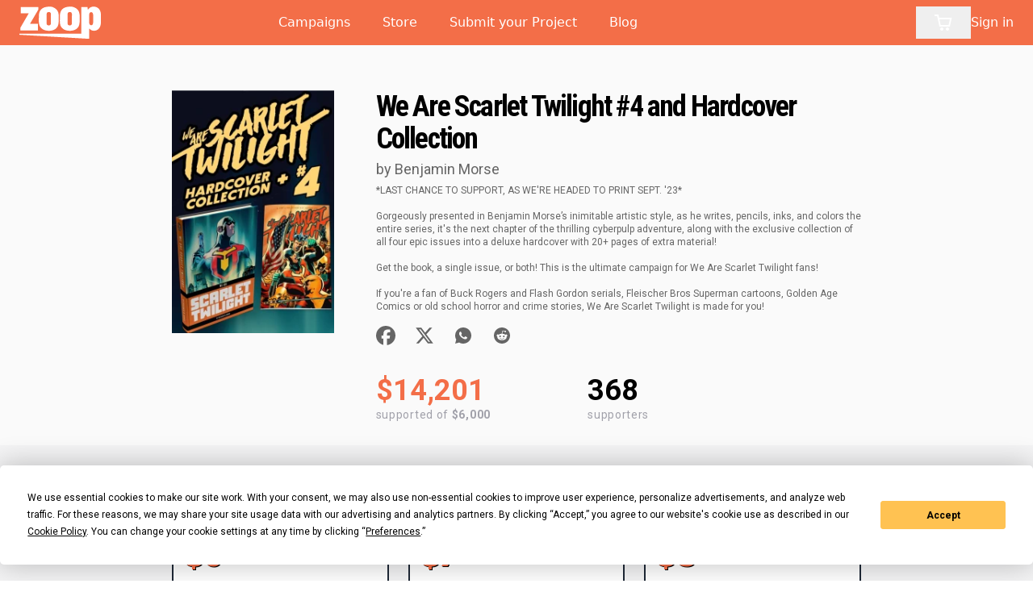

--- FILE ---
content_type: text/html; charset=UTF-8
request_url: https://zoop.gg/c/wearescarlettwilight4
body_size: 55149
content:
<!DOCTYPE html>
<html lang="en" style="scroll-behavior: smooth">

<head>
    <meta charset="utf-8">
    <meta name="viewport" content="width=device-width, initial-scale=1.0, maximum-scale=1.0,user-scalable=0">
            <script type="text/javascript" src="https://app.termly.io/embed.min.js" data-auto-block="off"
                data-website-uuid="6043b5f7-4f19-40a1-9c5e-b20fd98df62b"></script>
                <title>    We Are Scarlet Twilight #4 and Hardcover Collection
 - Zoop</title>
    
    <!-- Favicon -->
    <link rel="shortcut icon" href="https://d3dre2q6txc8ed.cloudfront.net/26f263cf-f393-4e2f-acd1-6ea3624b088c/favicon-32x32.png" type="image/x-icon">

    <!-- Styles -->


        <meta name="twitter:card" content="summary" />

<meta property="og:type" content="website">
<meta property="og:title" content="We Are Scarlet Twilight #4 and Hardcover Collection" />

    <meta name="description" content="*LAST CHANCE TO SUPPORT, AS WE&#039;RE HEADED TO PRINT SEPT. &#039;23*

Gorgeously presented in Benjamin Morse’s inimitable artistic style, as he writes, pencils, inks, and colors the entire series, it&#039;s the next chapter of the thrilling cyberpulp adventure, along with the exclusive collection of all four epic issues into a deluxe hardcover with 20+ pages of extra material!

Get the book, a single issue, or both! This is the ultimate campaign for We Are Scarlet Twilight fans!

If you&#039;re a fan of Buck Rogers and Flash Gordon serials, Fleischer Bros Superman cartoons, Golden Age Comics or old school horror and crime stories, We Are Scarlet Twilight is made for you!">
    <meta property="og:description" content="*LAST CHANCE TO SUPPORT, AS WE&#039;RE HEADED TO PRINT SEPT. &#039;23*

Gorgeously presented in Benjamin Morse’s inimitable artistic style, as he writes, pencils, inks, and colors the entire series, it&#039;s the next chapter of the thrilling cyberpulp adventure, along with the exclusive collection of all four epic issues into a deluxe hardcover with 20+ pages of extra material!

Get the book, a single issue, or both! This is the ultimate campaign for We Are Scarlet Twilight fans!

If you&#039;re a fan of Buck Rogers and Flash Gordon serials, Fleischer Bros Superman cartoons, Golden Age Comics or old school horror and crime stories, We Are Scarlet Twilight is made for you!">

    <meta property="og:image" content="https://media.zoop.gg/3394/wearescarlettwilight4_cover.png" />

<meta property="og:url" content="https://zoop.gg/c/wearescarlettwilight4" />
<meta property="og:locale" content="en" />
    <script type="application/ld+json">{"@context":"https:\/\/schema.org","@type":"ImageObject","caption":"We Are Scarlet Twilight #4 and Hardcover Collection","contentUrl":"https:\/\/media.zoop.gg\/3394\/wearescarlettwilight4_cover.png","representativeOfPage":true}</script>

    <!-- CSRF Token -->
    <meta name="csrf-token" content="3BUCMSVYk5gkw0PXKdVWGmp84g4JM2ciQukpLl9d">
    <link rel="preload" as="style" href="https://d3dre2q6txc8ed.cloudfront.net/26f263cf-f393-4e2f-acd1-6ea3624b088c/build/assets/app-k5CZVwKa.css" /><link rel="stylesheet" href="https://d3dre2q6txc8ed.cloudfront.net/26f263cf-f393-4e2f-acd1-6ea3624b088c/build/assets/app-k5CZVwKa.css" data-navigate-track="reload" />    <style>
    :root {
         --danger-50:254, 242, 242;  --danger-100:254, 226, 226;  --danger-200:254, 202, 202;  --danger-300:252, 165, 165;  --danger-400:248, 113, 113;  --danger-500:239, 68, 68;  --danger-600:220, 38, 38;  --danger-700:185, 28, 28;  --danger-800:153, 27, 27;  --danger-900:127, 29, 29;  --danger-950:69, 10, 10;  --gray-50:250, 250, 250;  --gray-100:244, 244, 245;  --gray-200:228, 228, 231;  --gray-300:212, 212, 216;  --gray-400:161, 161, 170;  --gray-500:113, 113, 122;  --gray-600:82, 82, 91;  --gray-700:63, 63, 70;  --gray-800:39, 39, 42;  --gray-900:24, 24, 27;  --gray-950:9, 9, 11;  --info-50:239, 246, 255;  --info-100:219, 234, 254;  --info-200:191, 219, 254;  --info-300:147, 197, 253;  --info-400:96, 165, 250;  --info-500:59, 130, 246;  --info-600:37, 99, 235;  --info-700:29, 78, 216;  --info-800:30, 64, 175;  --info-900:30, 58, 138;  --info-950:23, 37, 84;  --primary-50:255, 251, 235;  --primary-100:254, 243, 199;  --primary-200:253, 230, 138;  --primary-300:252, 211, 77;  --primary-400:251, 191, 36;  --primary-500:245, 158, 11;  --primary-600:217, 119, 6;  --primary-700:180, 83, 9;  --primary-800:146, 64, 14;  --primary-900:120, 53, 15;  --primary-950:69, 26, 3;  --success-50:240, 253, 244;  --success-100:220, 252, 231;  --success-200:187, 247, 208;  --success-300:134, 239, 172;  --success-400:74, 222, 128;  --success-500:34, 197, 94;  --success-600:22, 163, 74;  --success-700:21, 128, 61;  --success-800:22, 101, 52;  --success-900:20, 83, 45;  --success-950:5, 46, 22;  --warning-50:255, 251, 235;  --warning-100:254, 243, 199;  --warning-200:253, 230, 138;  --warning-300:252, 211, 77;  --warning-400:251, 191, 36;  --warning-500:245, 158, 11;  --warning-600:217, 119, 6;  --warning-700:180, 83, 9;  --warning-800:146, 64, 14;  --warning-900:120, 53, 15;  --warning-950:69, 26, 3;     }
</style>
    <!-- Livewire Styles --><style >[wire\:loading][wire\:loading], [wire\:loading\.delay][wire\:loading\.delay], [wire\:loading\.inline-block][wire\:loading\.inline-block], [wire\:loading\.inline][wire\:loading\.inline], [wire\:loading\.block][wire\:loading\.block], [wire\:loading\.flex][wire\:loading\.flex], [wire\:loading\.table][wire\:loading\.table], [wire\:loading\.grid][wire\:loading\.grid], [wire\:loading\.inline-flex][wire\:loading\.inline-flex] {display: none;}[wire\:loading\.delay\.none][wire\:loading\.delay\.none], [wire\:loading\.delay\.shortest][wire\:loading\.delay\.shortest], [wire\:loading\.delay\.shorter][wire\:loading\.delay\.shorter], [wire\:loading\.delay\.short][wire\:loading\.delay\.short], [wire\:loading\.delay\.default][wire\:loading\.delay\.default], [wire\:loading\.delay\.long][wire\:loading\.delay\.long], [wire\:loading\.delay\.longer][wire\:loading\.delay\.longer], [wire\:loading\.delay\.longest][wire\:loading\.delay\.longest] {display: none;}[wire\:offline][wire\:offline] {display: none;}[wire\:dirty]:not(textarea):not(input):not(select) {display: none;}:root {--livewire-progress-bar-color: #2299dd;}[x-cloak] {display: none !important;}</style>
            <!-- Fathom - beautiful, simple website analytics -->
        <script src="https://cdn.usefathom.com/script.js" data-site="WECMSFMH" defer></script>
        <!-- / Fathom -->
        <!-- Google tag (gtag.js) -->
        <script async src="https://www.googletagmanager.com/gtag/js?id=G-VKGRRT5MS5"
                data-categories="analytics"></script>
        <script data-categories="analytics">
          window.dataLayer = window.dataLayer || [];

          function gtag() {
            dataLayer.push(arguments);
          }

          gtag("js", new Date());

          gtag("config", "G-VKGRRT5MS5");
        </script>
        <!-- Facebook Pixel Code -->
        <script data-categories="social_networking">
          !function(f, b, e, v, n, t, s) {
            if (f.fbq) return;
            n = f.fbq = function() {
              n.callMethod ?
                n.callMethod.apply(n, arguments) : n.queue.push(arguments);
            };
            if (!f._fbq) f._fbq = n;
            n.push = n;
            n.loaded = !0;
            n.version = "2.0";
            n.queue = [];
            t = b.createElement(e);
            t.async = !0;
            t.src = v;
            s = b.getElementsByTagName(e)[0];
            s.parentNode.insertBefore(t, s);
          }(window, document, "script",
            "https://connect.facebook.net/en_US/fbevents.js");
          fbq("init", "1667406606779551");
          fbq("track", "PageView");
        </script>
        <noscript data-categories="social_networking">
            <img height="1" width="1"
                 src="https://www.facebook.com/tr?id=1667406606779551&ev=PageView
&noscript=1" />
        </noscript>
        <!-- End Facebook Pixel Code -->
    </head>

<body class="flex flex-col min-h-screen overflow-x-hidden ">

    <header class="sticky top-0 w-full z-30 bg-primary text-white">
        <div class="relative h-full py-2" x-data="{ mobile_menu: false }" @closemobilemenu.window="mobile_menu = false"
         @keydown.k.meta.window="Livewire.dispatch('openModal', { component: 'campaign-search' })">
        <div class="mx-auto px-4 sm:px-6 h-full flex">
            <div class="flex-grow flex flex-row justify-between items-center lg:justify-start md:space-x-10">
                <div class="flex justify-start lg:w-0 lg:flex-1">
                    <a href="https://zoop.gg">
                        <span class="sr-only">Zoop</span>
                        <svg class="h-10 w-auto text-white" version="1.1" viewBox="0 0 1218 481" xmlns="http://www.w3.org/2000/svg">
    <path fill="currentColor"
        d="m437 2.4772c-43.481 4.6437-84.978 10.238-115.71 45.561-30.776 35.373-30.289 79.886-30.289 124 0 34.519-3.725 71.733 7.355 105 23.086 69.313 97.297 91.153 163.64 84.83 15.096-1.438 30.836-4.519 45-10.034 11.721-4.563 22.897-10.126 33-17.691 50.175-37.57 48-96.766 48-153.1 0-30.778 2.615-63.439-7.695-93-19.849-56.912-83.742-91.922-143.3-85.561m314 0.0247c-40.535 3.5472-82.06 9.1014-111.83 40.576-34.57 36.548-34.17 81.956-34.17 128.96 0 36.544-4.005 75.042 8.695 110 23.914 65.823 97.911 85.892 161.3 79.83 15.311-1.464 30.548-4.583 45-9.883 11.191-4.104 22.334-9.705 32-16.692 51.65-37.336 49-96.383 49-153.26 0-33.396 2.653-67.078-9.053-99-20.129-54.89-84.38-85.486-140.95-80.536m272 45.536-5-39h-92v398h-926v15l83 4.91 154 9 774 45 33 2.09v-154c9.88 9.881 20.09 19.32 33 25.135 53.98 24.312 110.17-5.199 131.55-58.135 11.17-27.675 9.45-57.773 9.45-87 0-48.757 8.16-106.95-14.37-152-24.18-48.356-85.45-67.601-134.63-46.573-19.71 8.4265-31.87 22.186-46 37.573m-1001-39v93h118l-27.576 48-59.274 102-25.574 44-12.157 22-0.4182 39h263v-99h-119l83.424-142 26.576-45 13.501-24 0.499-38h-261m409 74.3c15.086-2.1748 31.485 1.2301 37.742 16.7 5.691 14.071 2.258 34.018 2.258 49v73c0 12.155 1.872 26.089-0.669 38-3.179 14.899-14.025 21.17-28.331 22.711-16.304 1.756-31.417-7.251-34.384-23.711-2.637-14.623-0.616-31.154-0.616-46v-89c0-17.803 2.481-37.598 24-40.7m314 0c13.858-1.9977 30.058 0.6729 36.482 14.7 6.68 14.589 3.518 34.37 3.518 50v73c0 13.06 1.52 27.178-1.289 40-3.105 14.166-14.273 20.171-27.711 21.714-15.131 1.736-31.066-6.075-34.483-21.714-3.69-16.888-1.517-35.804-1.517-53 0-29.97-0.719-60.04 0.015-90 0.405-16.533 6.859-32.087 24.985-34.7m323 2.0255c19.91-3.3505 31.51 12.708 33.71 30.674 1.76 14.295 0.29 29.598 0.29 44 0 27.667 0.04 55.333 0 83-0.02 14.767-6.1 34.179-23 36.85-19.11 3.02-32.35-10.692-34.71-28.85-2.07-15.851-0.29-33.015-0.29-49 0-27.971-0.68-56.038 0.01-84 0.36-14.324 8.78-30.115 23.99-32.674z" />
</svg>
                    </a>
                </div>
                <nav class="hidden md:flex flex-grow space-x-10 items-center">
                                            <a href="/explore"
                           class="text-base font-medium decoration-2 underline-offset-2 hover:underline">
                            Campaigns
                        </a>
                                            <a href="/store"
                           class="text-base font-medium decoration-2 underline-offset-2 hover:underline">
                            Store
                        </a>
                                            <a href="https://services.zoop.gg/go"
                           class="text-base font-medium decoration-2 underline-offset-2 hover:underline">
                            Submit your Project
                        </a>
                                            <a href="https://blog.zoop.gg"
                           class="text-base font-medium decoration-2 underline-offset-2 hover:underline">
                            Blog
                        </a>
                                    </nav>
                <div class="flex items-center">
                                            <!-- Cart -->
<div wire:snapshot="{&quot;data&quot;:{&quot;count&quot;:0},&quot;memo&quot;:{&quot;id&quot;:&quot;tQJy04wnXar5zrLqLipu&quot;,&quot;name&quot;:&quot;cart-icon&quot;,&quot;path&quot;:&quot;c\/wearescarlettwilight4&quot;,&quot;method&quot;:&quot;GET&quot;,&quot;children&quot;:{&quot;lw-1592133636-0&quot;:[&quot;div&quot;,&quot;W54QiQdloyTYml6xSjqO&quot;]},&quot;scripts&quot;:[],&quot;assets&quot;:[],&quot;errors&quot;:[],&quot;locale&quot;:&quot;en&quot;},&quot;checksum&quot;:&quot;16743a91c53d0deaff0549f4c3aeb33aed25fc774ced340c3b79df09b115a633&quot;}" wire:effects="{&quot;listeners&quot;:[&quot;cart-changed&quot;]}" wire:id="tQJy04wnXar5zrLqLipu" class="ml-4 flow-root text-sm lg:relative lg:ml-8 mr-2"
     @click.away="cart_open = cart_open_force = false"
     @mouseenter="cart_open = true"
     @mouseleave.debounce="cart_open = false"
     x-data="{
          cart_open: false,
          cart_open_force: false,
          forceCart: function () {
            this.cart_open_force = !this.cart_open_force
            if (!this.cart_open_force){
            this.cart_open = false
            }
           }
          }"
>
    <button type="button" class="group -m-2 flex items-center p-2" aria-expanded="false" @click="forceCart()">
        <span wire:loading.remove wire:target="count" class="relative inline-block text-white mx-2">
                <svg class="w-9"
  width="24"
  height="24"
  viewBox="0 0 24 24"
  fill="none"
  xmlns="http://www.w3.org/2000/svg"
>
  <path
    fill-rule="evenodd"
    clip-rule="evenodd"
    d="M5.79166 2H1V4H4.2184L6.9872 16.6776H7V17H20V16.7519L22.1932 7.09095L22.5308 6H6.6552L6.08485 3.38852L5.79166 2ZM19.9869 8H7.092L8.62081 15H18.3978L19.9869 8Z"
    fill="currentColor"
  />
  <path
    d="M10 22C11.1046 22 12 21.1046 12 20C12 18.8954 11.1046 18 10 18C8.89543 18 8 18.8954 8 20C8 21.1046 8.89543 22 10 22Z"
    fill="currentColor"
  />
  <path
    d="M19 20C19 21.1046 18.1046 22 17 22C15.8954 22 15 21.1046 15 20C15 18.8954 15.8954 18 17 18C18.1046 18 19 18.8954 19 20Z"
    fill="currentColor"
  />
</svg>                <!--[if BLOCK]><![endif]--><!--[if ENDBLOCK]><![endif]-->
                </span>
        <svg wire:loading="1" wire:target="count" class="animate-spin h-5 w-5 mr-3 text-white"
  width="24"
  height="24"
  viewBox="0 0 24 24"
  fill="none"
  xmlns="http://www.w3.org/2000/svg"
>
  <path
    opacity="0.2"
    fill-rule="evenodd"
    clip-rule="evenodd"
    d="M12 19C15.866 19 19 15.866 19 12C19 8.13401 15.866 5 12 5C8.13401 5 5 8.13401 5 12C5 15.866 8.13401 19 12 19ZM12 22C17.5228 22 22 17.5228 22 12C22 6.47715 17.5228 2 12 2C6.47715 2 2 6.47715 2 12C2 17.5228 6.47715 22 12 22Z"
    fill="currentColor"
  />
  <path
    d="M2 12C2 6.47715 6.47715 2 12 2V5C8.13401 5 5 8.13401 5 12H2Z"
    fill="currentColor"
  />
</svg>    </button>
    <div class="h-fit absolute max-h-[calc(100vh-64px)] inset-x-0 top-[64px] sm:mt-px bg-white sm:pb-6 shadow-lg sm:px-2 lg:left-auto lg:right-0 lg:top-full lg:-mr-1.5 lg:mt-3 lg:w-80 lg:rounded-lg lg:ring-1 lg:ring-black lg:ring-opacity-5"
         wire:ignore x-cloak x-show="cart_open_force || cart_open"
         x-transition:enter="transition ease-out duration-100"
         x-transition:enter-start="transform opacity-0 scale-95"
         x-transition:enter-end="transform opacity-100 scale-100"
         x-transition:leave="transition ease-in duration-75"
         x-transition:leave-start="transform opacity-100 scale-100"
         x-transition:leave-end="transform opacity-0 scale-95">
        <div wire:snapshot="{&quot;data&quot;:{&quot;cart&quot;:null,&quot;country&quot;:null,&quot;onlyItems&quot;:false},&quot;memo&quot;:{&quot;id&quot;:&quot;W54QiQdloyTYml6xSjqO&quot;,&quot;name&quot;:&quot;cart&quot;,&quot;path&quot;:&quot;c\/wearescarlettwilight4&quot;,&quot;method&quot;:&quot;GET&quot;,&quot;children&quot;:[],&quot;scripts&quot;:[],&quot;assets&quot;:[],&quot;lazyLoaded&quot;:false,&quot;lazyIsolated&quot;:true,&quot;errors&quot;:[],&quot;locale&quot;:&quot;en&quot;},&quot;checksum&quot;:&quot;66ce308b6c0cbbbd40efe2428e5e63e93ad298148930795a7c2c2bf506fa1dc1&quot;}" wire:effects="{&quot;listeners&quot;:[&quot;cart-switch&quot;,&quot;add-to-cart&quot;]}" wire:id="W54QiQdloyTYml6xSjqO" x-init="$wire.__lazyLoad(&#039;[base64]&#039;)" class="">
      <ul role="list" class="divide-y divide-gray-200">
              <li class="flex items-center py-6 animate-pulse">
                <img class="h-16 w-16 flex-none border-0 rounded-md bg-gray-200">
                <div class="ml-4 flex-auto">
                  <h3 class="font-medium bg-gray-500 text-gray-500 rounded">
                    <a href="#">Loading Shoppingcart</a>
                  </h3>
                  <p class="text-gray-300 bg-gray-300 rounded mt-1">Loading</p>
                </div>
              </li>
              <li class="flex items-center py-6 animate-pulse">
                <img class="h-16 w-16 flex-none border-0 rounded-md bg-gray-200">
                <div class="ml-4 flex-auto">
                  <h3 class="font-medium bg-gray-500 text-gray-500 rounded">
                    <a href="#">Loading Shoppingcart</a>
                  </h3>
                  <p class="text-gray-300 bg-gray-300 rounded mt-1">Loading</p>
                </div>
              </li>
            </ul>
            <div class="flex flex-col w-full py-2 md:py-4 bg-white border-t border-gray-500 border-opacity-25 animate-pulse">
                <div class="flex justify-between mb-3 text-2xl font-bold">
                    <p class="bg-gray-300 text-gray-300 rounded">Loading</p>
                    <p class="bg-gray-300 text-gray-300 rounded">.......</p>
                </div>
                <div class="w-full">
                    <button  type="button" class="w-full btn bg-gray-200 text-gray-200">
                        <span>Loading</span>
                    </button>
                </div>
            </div>    
  </div></livewire:cart>
    </div>
</div>
                                        <div class="-mr-2 -my-2 md:hidden flex flex-row">
                        <button type="button" @click="mobile_menu = !mobile_menu"
                                class="rounded-md p-2 inline-flex items-center justify-center hover:outline-none hover:ring-2 hover:ring-inset hover:ring-white focus:outline-none focus:ring-2 focus:ring-inset focus:ring-white"
                                aria-expanded="false">
                            <span class="sr-only">Open menu</span>
                            <!-- Heroicon name: outline/menu -->
                            <svg class="h-6 w-6" xmlns="http://www.w3.org/2000/svg" fill="none" viewBox="0 0 24 24"
                                 stroke="currentColor" aria-hidden="true">
                                <path stroke-linecap="round" stroke-linejoin="round" stroke-width="2"
                                      d="M4 6h16M4 12h16M4 18h16" />
                            </svg>
                        </button>
                    </div>
                                            <div class="hidden md:flex justify-end md:flex-1 h-full">
                            <div class="flex flex-col justify-center">
                                <a href="https://zoop.gg/login"
                                   class="whitespace-nowrap text-base font-medium decoration-2 underline-offset-2 hover:underline">
                                    Sign in
                                </a>
                            </div>
                            
                            
                            
                            
                            
                            
                        </div>
                                    </div>
            </div>
        </div>
        <div x-cloak x-show="mobile_menu"
             class="absolute top-0 inset-x-0 p-2 transition transform origin-top-right md:hidden z-30">
            <div class="rounded-lg shadow-lg ring-1 ring-black ring-opacity-5 bg-white divide-y-2 divide-gray-50">
                <div class="pt-5 pb-6 px-5">
                    <div class="flex items-center justify-between">
                        <a href="https://zoop.gg">
                            <svg class="h-8 w-auto text-primary" version="1.1" viewBox="0 0 1218 481" xmlns="http://www.w3.org/2000/svg">
    <path fill="currentColor"
        d="m437 2.4772c-43.481 4.6437-84.978 10.238-115.71 45.561-30.776 35.373-30.289 79.886-30.289 124 0 34.519-3.725 71.733 7.355 105 23.086 69.313 97.297 91.153 163.64 84.83 15.096-1.438 30.836-4.519 45-10.034 11.721-4.563 22.897-10.126 33-17.691 50.175-37.57 48-96.766 48-153.1 0-30.778 2.615-63.439-7.695-93-19.849-56.912-83.742-91.922-143.3-85.561m314 0.0247c-40.535 3.5472-82.06 9.1014-111.83 40.576-34.57 36.548-34.17 81.956-34.17 128.96 0 36.544-4.005 75.042 8.695 110 23.914 65.823 97.911 85.892 161.3 79.83 15.311-1.464 30.548-4.583 45-9.883 11.191-4.104 22.334-9.705 32-16.692 51.65-37.336 49-96.383 49-153.26 0-33.396 2.653-67.078-9.053-99-20.129-54.89-84.38-85.486-140.95-80.536m272 45.536-5-39h-92v398h-926v15l83 4.91 154 9 774 45 33 2.09v-154c9.88 9.881 20.09 19.32 33 25.135 53.98 24.312 110.17-5.199 131.55-58.135 11.17-27.675 9.45-57.773 9.45-87 0-48.757 8.16-106.95-14.37-152-24.18-48.356-85.45-67.601-134.63-46.573-19.71 8.4265-31.87 22.186-46 37.573m-1001-39v93h118l-27.576 48-59.274 102-25.574 44-12.157 22-0.4182 39h263v-99h-119l83.424-142 26.576-45 13.501-24 0.499-38h-261m409 74.3c15.086-2.1748 31.485 1.2301 37.742 16.7 5.691 14.071 2.258 34.018 2.258 49v73c0 12.155 1.872 26.089-0.669 38-3.179 14.899-14.025 21.17-28.331 22.711-16.304 1.756-31.417-7.251-34.384-23.711-2.637-14.623-0.616-31.154-0.616-46v-89c0-17.803 2.481-37.598 24-40.7m314 0c13.858-1.9977 30.058 0.6729 36.482 14.7 6.68 14.589 3.518 34.37 3.518 50v73c0 13.06 1.52 27.178-1.289 40-3.105 14.166-14.273 20.171-27.711 21.714-15.131 1.736-31.066-6.075-34.483-21.714-3.69-16.888-1.517-35.804-1.517-53 0-29.97-0.719-60.04 0.015-90 0.405-16.533 6.859-32.087 24.985-34.7m323 2.0255c19.91-3.3505 31.51 12.708 33.71 30.674 1.76 14.295 0.29 29.598 0.29 44 0 27.667 0.04 55.333 0 83-0.02 14.767-6.1 34.179-23 36.85-19.11 3.02-32.35-10.692-34.71-28.85-2.07-15.851-0.29-33.015-0.29-49 0-27.971-0.68-56.038 0.01-84 0.36-14.324 8.78-30.115 23.99-32.674z" />
</svg>
                        </a>
                        <div class="-mr-2">
                            <button type="button" @click="mobile_menu = !mobile_menu"
                                    class="bg-white rounded-md p-2 inline-flex items-center justify-center text-gray-400 hover:text-gray-500 hover:bg-gray-100 focus:outline-none focus:ring-2 focus:ring-inset focus:ring-indigo-500">
                                <span class="sr-only">Close menu</span>
                                <!-- Heroicon name: outline/x -->
                                <svg class="h-6 w-6" xmlns="http://www.w3.org/2000/svg" fill="none"
                                     viewBox="0 0 24 24" stroke="currentColor" aria-hidden="true">
                                    <path stroke-linecap="round" stroke-linejoin="round" stroke-width="2"
                                          d="M6 18L18 6M6 6l12 12" />
                                </svg>
                            </button>
                        </div>
                    </div>
                </div>
                <div class="py-6 px-5 space-y-6">
                    <div class="relative grid gap-6 bg-white px-5 py-6 sm:gap-8 sm:p-8">
                            <div class="border-b border-gray-200 pb-4">
        <a href="#rewards" class="-m-3 p-3 flex items-center rounded-md hover:bg-gray-50"
    @click="$dispatch('closemobilemenu')">
    <svg xmlns="http://www.w3.org/2000/svg" class="flex-shrink-0 h-6 w-6 text-primary" fill="none"
                 viewBox="0 0 24 24" stroke="currentColor">
                <path stroke-linecap="round" stroke-linejoin="round" stroke-width="2"
                      d="M12 9v3m0 0v3m0-3h3m-3 0H9m12 0a9 9 0 11-18 0 9 9 0 0118 0z" />
            </svg>
    <span class="ml-3 text-base font-medium text-gray-900">Rewards / Addons</span>
</a>
        <a href="#details" class="-m-3 p-3 flex items-center rounded-md hover:bg-gray-50"
    @click="$dispatch('closemobilemenu')">
    <svg xmlns="http://www.w3.org/2000/svg" class="flex-shrink-0 h-6 w-6 text-primary" fill="none"
                 viewBox="0 0 24 24" stroke="currentColor">
                <path stroke-linecap="round" stroke-linejoin="round" stroke-width="2"
                      d="M9 12h6m-6 4h6m2 5H7a2 2 0 01-2-2V5a2 2 0 012-2h5.586a1 1 0 01.707.293l5.414 5.414a1 1 0 01.293.707V19a2 2 0 01-2 2z" />
            </svg>
    <span class="ml-3 text-base font-medium text-gray-900">Details</span>
</a>
        <a href="#updates" class="-m-3 p-3 flex items-center rounded-md hover:bg-gray-50"
    @click="$dispatch('closemobilemenu')">
    <svg xmlns="http://www.w3.org/2000/svg" class="flex-shrink-0 h-6 w-6 text-primary" fill="none"
                 viewBox="0 0 24 24" stroke="currentColor">
                <path stroke-linecap="round" stroke-linejoin="round" stroke-width="2"
                      d="M19 20H5a2 2 0 01-2-2V6a2 2 0 012-2h10a2 2 0 012 2v1m2 13a2 2 0 01-2-2V7m2 13a2 2 0 002-2V9a2 2 0 00-2-2h-2m-4-3H9M7 16h6M7 8h6v4H7V8z" />
            </svg>
    <span class="ml-3 text-base font-medium text-gray-900">Updates</span>
</a>
        <a href="#faq" class="-m-3 p-3 flex items-center rounded-md hover:bg-gray-50"
    @click="$dispatch('closemobilemenu')">
    <svg class="flex-shrink-0 h-6 w-6 text-primary" viewBox="0 0 24 24" fill="currentColor" xmlns="http://www.w3.org/2000/svg"><path d="M5.45455 15L1 18.5V3C1 2.44772 1.44772 2 2 2H17C17.5523 2 18 2.44772 18 3V15H5.45455ZM4.76282 13H16V4H3V14.3851L4.76282 13ZM8 17H18.2372L20 18.3851V8H21C21.5523 8 22 8.44772 22 9V22.5L17.5455 19H9C8.44772 19 8 18.5523 8 18V17Z"/></svg>
    <span class="ml-3 text-base font-medium text-gray-900">FAQ</span>
</a>
    </div>
                                                    <a href="/explore" class="-m-3 p-3 flex items-center rounded-md hover:bg-gray-50"
    @click="$dispatch('closemobilemenu')">
    <svg class="flex-shrink-0 h-6 w-6 text-primary" xmlns="http://www.w3.org/2000/svg"
                                     fill="none" viewBox="0 0 24 24" stroke="currentColor">
                                    <path stroke-linecap="round" stroke-linejoin="round" stroke-width="2"
                                          d="M19 11H5m14 0a2 2 0 012 2v6a2 2 0 01-2 2H5a2 2 0 01-2-2v-6a2 2 0 012-2m14 0V9a2 2 0 00-2-2M5 11V9a2 2 0 012-2m0 0V5a2 2 0 012-2h6a2 2 0 012 2v2M7 7h10" />
                                </svg>
    <span class="ml-3 text-base font-medium text-gray-900">Campaigns</span>
</a>
                                                    <a href="/store" class="-m-3 p-3 flex items-center rounded-md hover:bg-gray-50"
    @click="$dispatch('closemobilemenu')">
    <svg xmlns="http://www.w3.org/2000/svg" fill="none" viewBox="0 0 24 24" stroke-width="1.5" stroke="currentColor" class="flex-shrink-0 h-6 w-6 text-primary">
                                    <path stroke-linecap="round" stroke-linejoin="round" d="M13.5 21v-7.5a.75.75 0 01.75-.75h3a.75.75 0 01.75.75V21m-4.5 0H2.36m11.14 0H18m0 0h3.64m-1.39 0V9.349m-16.5 11.65V9.35m0 0a3.001 3.001 0 003.75-.615A2.993 2.993 0 009.75 9.75c.896 0 1.7-.393 2.25-1.016a2.993 2.993 0 002.25 1.016c.896 0 1.7-.393 2.25-1.016a3.001 3.001 0 003.75.614m-16.5 0a3.004 3.004 0 01-.621-4.72L4.318 3.44A1.5 1.5 0 015.378 3h13.243a1.5 1.5 0 011.06.44l1.19 1.189a3 3 0 01-.621 4.72m-13.5 8.65h3.75a.75.75 0 00.75-.75V13.5a.75.75 0 00-.75-.75H6.75a.75.75 0 00-.75.75v3.75c0 .415.336.75.75.75z" />
                                </svg>
    <span class="ml-3 text-base font-medium text-gray-900">Store</span>
</a>
                                                    <a href="https://services.zoop.gg/go" class="-m-3 p-3 flex items-center rounded-md hover:bg-gray-50"
    @click="$dispatch('closemobilemenu')">
    <svg class="flex-shrink-0 h-6 w-6 text-primary" xmlns="http://www.w3.org/2000/svg"
                                fill="none" viewBox="0 0 24 24" stroke="currentColor">
                                <path stroke-linecap="round" stroke-linejoin="round" stroke-width="2"
                                    d="M8 4H6a2 2 0 00-2 2v12a2 2 0 002 2h12a2 2 0 002-2V6a2 2 0 00-2-2h-2m-4-1v8m0 0l3-3m-3 3L9 8m-5 5h2.586a1 1 0 01.707.293l2.414 2.414a1 1 0 00.707.293h3.172a1 1 0 00.707-.293l2.414-2.414a1 1 0 01.707-.293H20" />
                            </svg>
    <span class="ml-3 text-base font-medium text-gray-900">Submit your Project</span>
</a>
                                                    <a href="https://blog.zoop.gg" class="-m-3 p-3 flex items-center rounded-md hover:bg-gray-50"
    @click="$dispatch('closemobilemenu')">
    <svg xmlns="http://www.w3.org/2000/svg" fill="none" viewBox="0 0 24 24"
                                stroke-width="1.5" stroke="currentColor" class="flex-shrink-0 h-6 w-6 text-primary">
                                <path stroke-linecap="round" stroke-linejoin="round"
                                    d="M12 7.5h1.5m-1.5 3h1.5m-7.5 3h7.5m-7.5 3h7.5m3-9h3.375c.621 0 1.125.504 1.125 1.125V18a2.25 2.25 0 01-2.25 2.25M16.5 7.5V18a2.25 2.25 0 002.25 2.25M16.5 7.5V4.875c0-.621-.504-1.125-1.125-1.125H4.125C3.504 3.75 3 4.254 3 4.875V18a2.25 2.25 0 002.25 2.25h13.5M6 7.5h3v3H6v-3z" />
                            </svg>
    <span class="ml-3 text-base font-medium text-gray-900">Blog</span>
</a>
                                            </div>
                                            <div>
                            <a href="https://zoop.gg/register"
                               class="w-full flex items-center justify-center px-4 py-2 border border-transparent rounded-md shadow-sm text-base font-medium text-white bg-primary hover:bg-orange-600">
                                Sign up
                            </a>
                            <p class="mt-6 text-center text-base font-medium text-gray-500">
                                Existing customer?
                                <a href="https://zoop.gg/login" class="text-primary hover:text-primary-600">
                                    Sign in
                                </a>
                            </p>
                        </div>
                                    </div>
            </div>
        </div>
    </div>

</header>
    <div class="bg-gray-50 flex-grow">
        
            <div x-data="{
        tab: 'rewards',
        drop: 'first-q',
        showVideo: false,
        embedUrl: 'https://www.youtube.com/embed/?autoplay=1&mute=0',
        toggleVideo() {
            this.showVideo = !this.showVideo;
            if (this.showVideo) {
                this.$nextTick(() => {
                    window.location = '#video';
                    this.$refs.iframeElement.setAttribute('src', this.embedUrl)
                });
            } else {
                this.$nextTick(() => {
                    this.$refs.iframeElement.setAttribute('src', '')
                });
            }
        }
    }">
        <div class="flex flex-col px-4 m-auto product-header mt-14 mb-7 md:flex-row lg:w-5/6 xl:w-4/6 lg:px-0">
            <div
                    class="object-contain relative max-h-screen mb-8 sm:w-full md:w-1/3 lg:w-1/3 xl:w-1/3 2xl:w-1/4 md:self-center lg:self-start lg:mr-8 xl:mb-0">
                                <img srcset="https://media.zoop.gg/3394/responsive-images/wearescarlettwilight4_cover___optimized_750_1125.webp 750w, https://media.zoop.gg/3394/responsive-images/wearescarlettwilight4_cover___optimized_627_941.webp 627w, https://media.zoop.gg/3394/responsive-images/wearescarlettwilight4_cover___optimized_525_788.webp 525w, https://media.zoop.gg/3394/responsive-images/wearescarlettwilight4_cover___optimized_439_659.webp 439w, https://media.zoop.gg/3394/responsive-images/wearescarlettwilight4_cover___optimized_367_551.webp 367w, https://media.zoop.gg/3394/responsive-images/wearescarlettwilight4_cover___optimized_307_461.webp 307w, https://media.zoop.gg/3394/responsive-images/wearescarlettwilight4_cover___optimized_257_386.webp 257w, https://media.zoop.gg/3394/responsive-images/wearescarlettwilight4_cover___optimized_215_323.webp 215w, [data-uri] 32w" onload="window.requestAnimationFrame(function(){if(!(size=getBoundingClientRect().width))return;onload=null;sizes=Math.ceil(size/window.innerWidth*100)+'vw';});" sizes="1px" src="https://media.zoop.gg/3394/conversions/wearescarlettwilight4_cover-optimized.webp"  class="object-contain h-full w-full">

            </div>
            <div class="relative w-full md:ml-5 text-primary-gray flex flex-col">
                <h1 class="flex text-4xl font-bold tracking-tighter text-black font-roboto-condensed">
                    We Are Scarlet Twilight #4 and Hardcover Collection
                </h1>
                <h3 class="my-1 text-lg font-roboto">by Benjamin Morse</h3>
                <p class="text-xs font-roboto flex-grow">*LAST CHANCE TO SUPPORT, AS WE&#039;RE HEADED TO PRINT SEPT. &#039;23*<br />
<br />
Gorgeously presented in Benjamin Morse’s inimitable artistic style, as he writes, pencils, inks, and colors the entire series, it&#039;s the next chapter of the thrilling cyberpulp adventure, along with the exclusive collection of all four epic issues into a deluxe hardcover with 20+ pages of extra material!<br />
<br />
Get the book, a single issue, or both! This is the ultimate campaign for We Are Scarlet Twilight fans!<br />
<br />
If you&#039;re a fan of Buck Rogers and Flash Gordon serials, Fleischer Bros Superman cartoons, Golden Age Comics or old school horror and crime stories, We Are Scarlet Twilight is made for you!</p>
                <div class="flex flex-row mt-4">
        <a href="https://www.facebook.com/sharer/sharer.php?u=https://zoop.gg/c/wearescarlettwilight4" x-data x-track="'social-facebook-clicked'" class="flex items-center justify-center w-6 h-6 text-sm rounded-full">
            <svg class="w-6 h-6" fill="currentColor" xmlns="http://www.w3.org/2000/svg" viewBox="0 0 512 512"><!--! Font Awesome Free 6.5.1 by @fontawesome - https://fontawesome.com License - https://fontawesome.com/license/free (Icons: CC BY 4.0, Fonts: SIL OFL 1.1, Code: MIT License) Copyright 2023 Fonticons, Inc. --><path d="M512 256C512 114.6 397.4 0 256 0S0 114.6 0 256C0 376 82.7 476.8 194.2 504.5V334.2H141.4V256h52.8V222.3c0-87.1 39.4-127.5 125-127.5c16.2 0 44.2 3.2 55.7 6.4V172c-6-.6-16.5-1-29.6-1c-42 0-58.2 15.9-58.2 57.2V256h83.6l-14.4 78.2H287V510.1C413.8 494.8 512 386.9 512 256h0z"/></svg>        </a>
        <a href="https://twitter.com/intent/tweet?text=I+just+found+this+campaign+on+Zoop%2C+check+it+out+and+lets+make+it+happen+together%21&amp;url=https://zoop.gg/c/wearescarlettwilight4" x-data x-track="'social-twitter-clicked'" class="flex items-center justify-center w-6 h-6 ml-6 text-sm rounded-full">
            <svg class="w-6 h-6" viewBox="0 0 24 24" fill="currentColor" xmlns="http://www.w3.org/2000/svg"><path d="M18.2048 2.25H21.5128L14.2858 10.51L22.7878 21.75H16.1308L10.9168 14.933L4.95084 21.75H1.64084L9.37084 12.915L1.21484 2.25H8.04084L12.7538 8.481L18.2048 2.25ZM17.0438 19.77H18.8768L7.04484 4.126H5.07784L17.0438 19.77Z"/></svg>        </a>
        <a href="https://wa.me/?text=https://zoop.gg/c/wearescarlettwilight4" x-data x-track="'social-whatsapp-clicked'" class="flex items-center justify-center w-6 h-6 ml-6 text-sm rounded-full">
            <svg class="w-6 h-6" viewBox="0 0 24 24" fill="currentColor" xmlns="http://www.w3.org/2000/svg"><path d="M12.001 2C17.5238 2 22.001 6.47715 22.001 12C22.001 17.5228 17.5238 22 12.001 22C10.1671 22 8.44851 21.5064 6.97086 20.6447L2.00516 22L3.35712 17.0315C2.49494 15.5536 2.00098 13.8345 2.00098 12C2.00098 6.47715 6.47813 2 12.001 2ZM8.59339 7.30019L8.39232 7.30833C8.26293 7.31742 8.13607 7.34902 8.02057 7.40811C7.93392 7.45244 7.85348 7.51651 7.72709 7.63586C7.60774 7.74855 7.53857 7.84697 7.46569 7.94186C7.09599 8.4232 6.89729 9.01405 6.90098 9.62098C6.90299 10.1116 7.03043 10.5884 7.23169 11.0336C7.63982 11.9364 8.31288 12.8908 9.20194 13.7759C9.4155 13.9885 9.62473 14.2034 9.85034 14.402C10.9538 15.3736 12.2688 16.0742 13.6907 16.4482C13.6907 16.4482 14.2507 16.5342 14.2589 16.5347C14.4444 16.5447 14.6296 16.5313 14.8153 16.5218C15.1066 16.5068 15.391 16.428 15.6484 16.2909C15.8139 16.2028 15.8922 16.159 16.0311 16.0714C16.0311 16.0714 16.0737 16.0426 16.1559 15.9814C16.2909 15.8808 16.3743 15.81 16.4866 15.6934C16.5694 15.6074 16.6406 15.5058 16.6956 15.3913C16.7738 15.2281 16.8525 14.9166 16.8838 14.6579C16.9077 14.4603 16.9005 14.3523 16.8979 14.2854C16.8936 14.1778 16.8047 14.0671 16.7073 14.0201L16.1258 13.7587C16.1258 13.7587 15.2563 13.3803 14.7245 13.1377C14.6691 13.1124 14.6085 13.1007 14.5476 13.097C14.4142 13.0888 14.2647 13.1236 14.1696 13.2238C14.1646 13.2218 14.0984 13.279 13.3749 14.1555C13.335 14.2032 13.2415 14.3069 13.0798 14.2972C13.0554 14.2955 13.0311 14.292 13.0074 14.2858C12.9419 14.2685 12.8781 14.2457 12.8157 14.2193C12.692 14.1668 12.6486 14.1469 12.5641 14.1105C11.9868 13.8583 11.457 13.5209 10.9887 13.108C10.8631 12.9974 10.7463 12.8783 10.6259 12.7616C10.2057 12.3543 9.86169 11.9211 9.60577 11.4938C9.5918 11.4705 9.57027 11.4368 9.54708 11.3991C9.50521 11.331 9.45903 11.25 9.44455 11.1944C9.40738 11.0473 9.50599 10.9291 9.50599 10.9291C9.50599 10.9291 9.74939 10.663 9.86248 10.5183C9.97128 10.379 10.0652 10.2428 10.125 10.1457C10.2428 9.95633 10.2801 9.76062 10.2182 9.60963C9.93764 8.92565 9.64818 8.24536 9.34986 7.56894C9.29098 7.43545 9.11585 7.33846 8.95659 7.32007C8.90265 7.31384 8.84875 7.30758 8.79459 7.30402C8.66053 7.29748 8.5262 7.29892 8.39232 7.30833L8.59339 7.30019Z"/></svg>        </a>
        <a href="https://www.reddit.com/submit?title=I+just+found+this+campaign+on+Zoop%2C+check+it+out+and+lets+make+it+happen+together%21&amp;url=https://zoop.gg/c/wearescarlettwilight4" x-data x-track="'social-reddit-clicked'" class="flex items-center justify-center w-6 h-6 ml-6 text-sm rounded-full">
            <svg class="w-6 h-6" viewBox="0 0 24 24" fill="currentColor" xmlns="http://www.w3.org/2000/svg"><path d="M12.001 22C6.47813 22 2.00098 17.5228 2.00098 12C2.00098 6.47715 6.47813 2 12.001 2C17.5238 2 22.001 6.47715 22.001 12C22.001 17.5228 17.5238 22 12.001 22ZM18.671 12C18.65 11.425 18.2932 10.916 17.7598 10.7C17.2265 10.4841 16.6161 10.6016 16.201 11C15.0634 10.2267 13.7262 9.7995 12.351 9.77L13.001 6.65L15.141 7.1C15.1935 7.58851 15.5932 7.96647 16.0839 7.99172C16.5745 8.01696 17.0109 7.68201 17.1133 7.20147C17.2157 6.72094 16.9538 6.23719 16.4955 6.06019C16.0372 5.88318 15.5181 6.06536 15.271 6.49L12.821 6C12.74 5.98224 12.6554 5.99763 12.5858 6.04272C12.5163 6.08781 12.4678 6.15886 12.451 6.24L11.711 9.71C10.3189 9.73099 8.96325 10.1585 7.81098 10.94C7.38972 10.5436 6.77418 10.4333 6.2415 10.6588C5.70882 10.8842 5.35944 11.4028 5.35067 11.9812C5.3419 12.5595 5.67538 13.0885 6.20098 13.33C6.18972 13.4765 6.18972 13.6235 6.20098 13.77C6.20098 16.01 8.81098 17.83 12.031 17.83C15.251 17.83 17.861 16.01 17.861 13.77C17.8722 13.6235 17.8722 13.4765 17.861 13.33C18.3646 13.0797 18.6797 12.5623 18.671 12ZM8.67098 13C8.67098 12.4477 9.11869 12 9.67098 12C10.2233 12 10.671 12.4477 10.671 13C10.671 13.5523 10.2233 14 9.67098 14C9.40576 14 9.15141 13.8946 8.96387 13.7071C8.77633 13.5196 8.67098 13.2652 8.67098 13ZM14.481 15.75C13.7715 16.2847 12.8986 16.5568 12.011 16.52C11.1234 16.5568 10.2505 16.2847 9.54098 15.75C9.45288 15.6427 9.46057 15.486 9.55877 15.3878C9.65696 15.2896 9.81363 15.2819 9.92098 15.37C10.5222 15.811 11.2561 16.0333 12.001 16C12.7468 16.0406 13.4841 15.8254 14.091 15.39C14.1624 15.3203 14.2656 15.2941 14.3617 15.3211C14.4577 15.3482 14.5321 15.4244 14.5567 15.5211C14.5813 15.6178 14.5524 15.7203 14.481 15.79V15.75ZM14.301 14.04C13.7487 14.04 13.301 13.5923 13.301 13.04C13.301 12.4877 13.7487 12.04 14.301 12.04C14.8533 12.04 15.301 12.4877 15.301 13.04C15.312 13.3138 15.2101 13.5802 15.0192 13.7767C14.8282 13.9733 14.565 14.083 14.291 14.08L14.301 14.04Z"/></svg>        </a>
    </div>                <div class="relative flex mt-4 mb-5 rounded-md">
                                    </div>
                <div class="grid grid-cols-2 sm:grid-cols-3 font-roboto">
                                            <div wire:snapshot="{&quot;data&quot;:{&quot;campaign&quot;:[[],{&quot;key&quot;:88,&quot;class&quot;:&quot;App\\Models\\Campaign&quot;,&quot;relations&quot;:[&quot;media&quot;],&quot;s&quot;:&quot;elmdl&quot;}]},&quot;memo&quot;:{&quot;id&quot;:&quot;XxPDc0yCqWetQ21fbW4n&quot;,&quot;name&quot;:&quot;campaign-supported-amount&quot;,&quot;path&quot;:&quot;c\/wearescarlettwilight4&quot;,&quot;method&quot;:&quot;GET&quot;,&quot;children&quot;:[],&quot;scripts&quot;:[],&quot;assets&quot;:[],&quot;errors&quot;:[],&quot;locale&quot;:&quot;en&quot;},&quot;checksum&quot;:&quot;ecec1eff9c91e0e172c58b4378edecdb3700532f9728122a3df1f7624aa54778&quot;}" wire:effects="[]" wire:id="XxPDc0yCqWetQ21fbW4n" wire:poll.30s.visible>
        <p class="text-4xl font-bold font-roboto-condense text-primary">
            $14,201        </p>
        <p class="text-sm tracking-wider text-gray-400">
            supported of <span class="font-bold">$6,000</span>
        </p>
    </div>                                         <div class="flex flex-row justify-end md:justify-center">
                        <div wire:snapshot="{&quot;data&quot;:{&quot;campaign&quot;:[[],{&quot;key&quot;:88,&quot;class&quot;:&quot;App\\Models\\Campaign&quot;,&quot;relations&quot;:[&quot;media&quot;],&quot;s&quot;:&quot;elmdl&quot;}]},&quot;memo&quot;:{&quot;id&quot;:&quot;gGJJRLDrkAFNa7Q3IGrY&quot;,&quot;name&quot;:&quot;campaign-supporter-count&quot;,&quot;path&quot;:&quot;c\/wearescarlettwilight4&quot;,&quot;method&quot;:&quot;GET&quot;,&quot;children&quot;:[],&quot;scripts&quot;:[],&quot;assets&quot;:[],&quot;errors&quot;:[],&quot;locale&quot;:&quot;en&quot;},&quot;checksum&quot;:&quot;dc11002c8adb89150cff267f6c2a901f17eb220af3380552b6d01dfa2b9e524b&quot;}" wire:effects="[]" wire:id="gGJJRLDrkAFNa7Q3IGrY" wire:poll.30s.visible>
        <p class="text-4xl font-bold text-black font-roboto-condense">368</p>
        <p class="text-sm tracking-wider text-gray-400">supporters</p>
    </div>                    </div>
                    <div class="mt-4 md:mt-0">
                                            </div>
                </div>
            </div>
        </div>
        <div x-cloak x-show="showVideo">
            <div @click.away="toggleVideo()">
                <div class="u-ratio u-ratio--16by9 bg-gray-300" id="video">
                    <iframe x-ref="iframeElement" src="" class="object-cover u-ratio__item w-full z-30"
                            allow="accelerometer; autoplay; clipboard-write; encrypted-media; gyroscope; picture-in-picture"
                            allowfullscreen></iframe>
                </div>
                <div class="py-4 flex flex-row justify-center bg-gray-100 cursor-pointer" @click="toggleVideo()">
                    Close video
                </div>
            </div>
        </div>
        <div class="flex flex-col bg-gray-100 lg:flex-row">
            <div class="w-full product-content lg:w-1/3  xl:w-1/6">
                <div class="lg:block hidden relative" x-data="{
    activeItem: '#rewards',
    menuOpen: false,
    stickyAtTop: false,
    possibleItems: window.possibleItems,
}"
    @anchor-top.window=" if(possibleItems.includes('#' + $event.detail.id)) {activeItem = '#' + $event.detail.id; }"
    @anchor-bottom.window=" if(possibleItems.includes('#' + $event.detail.id)) { activeItem = possibleItems[(possibleItems.indexOf('#' + $event.detail.id) - 1 >= 0) ? possibleItems.indexOf('#' + $event.detail.id) - 1 : 0]}"
    @scroll.window="stickyAtTop = $el.getBoundingClientRect().top <= 5 ? true : false">
    <ul class="pr-6 text-xs zoop-menu pt-14 pl-14 product-menu"
        :class="{
            'fixed top-0 pt-28 z-10': stickyAtTop,
        }">
                    <li class="mb-4 w-52">
                <div>
                                            <a href="#rewards" class="flex uppercase font-roboto tracking-widest relative"
                            :class="{
                                'font-bold text-blue-600': activeItem ===
                                    '#rewards'
                            }"
                            @click="activeItem = '#rewards';">
                            Rewards
                            <svg x-show="activeItem === '#rewards'" class="w-4 h-4 -mt-1 ml-1" fill="currentColor" xmlns="http://www.w3.org/2000/svg" viewBox="0 0 320 512"><!--! Font Awesome Free 6.5.1 by @fontawesome - https://fontawesome.com License - https://fontawesome.com/license/free (Icons: CC BY 4.0, Fonts: SIL OFL 1.1, Code: MIT License) Copyright 2023 Fonticons, Inc. --><path d="M182.6 470.6c-12.5 12.5-32.8 12.5-45.3 0l-128-128c-9.2-9.2-11.9-22.9-6.9-34.9s16.6-19.8 29.6-19.8H288c12.9 0 24.6 7.8 29.6 19.8s2.2 25.7-6.9 34.9l-128 128z"/></svg>                            <svg x-show="activeItem !== '#rewards'" class="w-4 h-4 mt-1 ml-1" fill="currentColor" xmlns="http://www.w3.org/2000/svg" viewBox="0 0 320 512"><!--! Font Awesome Free 6.5.1 by @fontawesome - https://fontawesome.com License - https://fontawesome.com/license/free (Icons: CC BY 4.0, Fonts: SIL OFL 1.1, Code: MIT License) Copyright 2023 Fonticons, Inc. --><path d="M182.6 41.4c-12.5-12.5-32.8-12.5-45.3 0l-128 128c-9.2 9.2-11.9 22.9-6.9 34.9s16.6 19.8 29.6 19.8H288c12.9 0 24.6-7.8 29.6-19.8s2.2-25.7-6.9-34.9l-128-128z"/></svg>                        </a>
                        <ul x-show="activeItem === '#rewards'" class="ml-4 text-primary-gray break-words">
                                                            <li class="mt-6">
                                    <a href="#rewards" class="uppercase">Rewards</a>
                                </li>
                                                            <li class="mt-6">
                                    <a href="#addons" class="uppercase">Add-ons</a>
                                </li>
                                                    </ul>
                                    </div>
            </li>
                    <li class="mb-4 w-52">
                <div>
                                            <a href="#details" class="flex uppercase font-roboto tracking-widest relative"
                            :class="{
                                'font-bold text-blue-600': activeItem ===
                                    '#details'
                            }"
                            @click="activeItem = '#details';">
                            Details
                            <svg x-show="activeItem === '#details'" class="w-4 h-4 -mt-1 ml-1" fill="currentColor" xmlns="http://www.w3.org/2000/svg" viewBox="0 0 320 512"><!--! Font Awesome Free 6.5.1 by @fontawesome - https://fontawesome.com License - https://fontawesome.com/license/free (Icons: CC BY 4.0, Fonts: SIL OFL 1.1, Code: MIT License) Copyright 2023 Fonticons, Inc. --><path d="M182.6 470.6c-12.5 12.5-32.8 12.5-45.3 0l-128-128c-9.2-9.2-11.9-22.9-6.9-34.9s16.6-19.8 29.6-19.8H288c12.9 0 24.6 7.8 29.6 19.8s2.2 25.7-6.9 34.9l-128 128z"/></svg>                            <svg x-show="activeItem !== '#details'" class="w-4 h-4 mt-1 ml-1" fill="currentColor" xmlns="http://www.w3.org/2000/svg" viewBox="0 0 320 512"><!--! Font Awesome Free 6.5.1 by @fontawesome - https://fontawesome.com License - https://fontawesome.com/license/free (Icons: CC BY 4.0, Fonts: SIL OFL 1.1, Code: MIT License) Copyright 2023 Fonticons, Inc. --><path d="M182.6 41.4c-12.5-12.5-32.8-12.5-45.3 0l-128 128c-9.2 9.2-11.9 22.9-6.9 34.9s16.6 19.8 29.6 19.8H288c12.9 0 24.6-7.8 29.6-19.8s2.2-25.7-6.9-34.9l-128-128z"/></svg>                        </a>
                        <ul x-show="activeItem === '#details'" class="ml-4 text-primary-gray break-words">
                                                            <li class="mt-6">
                                    <a href="#story" class="uppercase">Story</a>
                                </li>
                                                            <li class="mt-6">
                                    <a href="#preview" class="uppercase">Preview</a>
                                </li>
                                                            <li class="mt-6">
                                    <a href="#original-art" class="uppercase">Original Art</a>
                                </li>
                                                            <li class="mt-6">
                                    <a href="#bio" class="uppercase">Bio</a>
                                </li>
                                                            <li class="mt-6">
                                    <a href="#stretch-goals" class="uppercase">Stretch Goals</a>
                                </li>
                                                            <li class="mt-6">
                                    <a href="#timeline" class="uppercase">Timeline</a>
                                </li>
                                                    </ul>
                                    </div>
            </li>
                    <li class="mb-4 w-52">
                <div>
                                            <a href="#updates" class="uppercase before:hidden"
                            :class="{ 'font-bold text-blue-600': activeItem === '#updates' }"
                            @click="activeItem = '#updates';">Updates</a>
                                    </div>
            </li>
                    <li class="mb-4 w-52">
                <div>
                                            <a href="#faq" class="uppercase before:hidden"
                            :class="{ 'font-bold text-blue-600': activeItem === '#faq' }"
                            @click="activeItem = '#faq';">FAQ</a>
                                    </div>
            </li>
            </ul>
</div>
<script>window['possibleItems'] = ["#rewards","#details","#updates","#faq"];</script>            </div>
            <div class="w-full px-4 xl:w-4/6 xl:px-0">
                                    <script src="https://cdnjs.cloudflare.com/ajax/libs/bodymovin/5.7.11/lottie.min.js"
                            type="text/javascript"></script>
                    <div x-data="{ showAnimation: true }" x-show="showAnimation" x-transition
                         class="absolute left-0 top-0 w-full h-full md:h-auto md:relative"
                         x-init="setTimeout(() => showAnimation = false, 2000)">
                        <div class="mx-auto">
                            <div class="absolute transform scale-150 md:scale-100 h-full md:h-auto md:-mt-32 lg:-mt-40 xl:-mt-40 2xl:-mt-40 w-full z-10"
                                 id="lottie">
                            </div>
                        </div>
                    </div>
                    <script>
                      var animation = bodymovin.loadAnimation({
                        container: document.getElementById("lottie"), // Required
                        path: "https://d3dre2q6txc8ed.cloudfront.net/26f263cf-f393-4e2f-acd1-6ea3624b088c/assets/animations/funded_anim.json", // Required
                        renderer: "svg", // Required
                        loop: false, // Optional
                        autoplay: true // Optional
                      });
                    </script>
                                <div class="pb-16" id="rewards">
                                            <div
        class="pt-16 -mt-16"
        x-data="{
            reportedTop: false,
            reportedBottom: true,
        }"
        id="rewards"
        @scroll.window="
                if(!reportedTop && $el.getBoundingClientRect().top <= 5) {
                    $dispatch('anchor-top', {id: 'rewards'});
                    reportedTop = true;
                } else if(reportedTop && $el.getBoundingClientRect().top > 0) {
                    reportedTop = false;
                }

                if(!reportedBottom && $el.getBoundingClientRect().top >= window.innerHeight) {
                    $dispatch('anchor-bottom', {id: 'rewards'});
                    reportedBottom = true;
                } else if(reportedBottom && $el.getBoundingClientRect().top <= window.innerHeight) {
                    reportedBottom = false;
                }
        "
>
    <h2 class="mt-8 text-2xl font-bold font-roboto-condensed uppercase">EXPLORE OUR
                                Rewards</h2>
</div>
                        <h4 class="mb-6 text-sm font-roboto-condensed">(Click on images to expand)</h4>
                        <div class="grid grid-cols-1 gap-6 sm:grid-cols-2 xl:grid-cols-3">
                                                            <div wire:snapshot="{&quot;data&quot;:{&quot;campaign&quot;:[[],{&quot;key&quot;:88,&quot;class&quot;:&quot;App\\Models\\Campaign&quot;,&quot;relations&quot;:[&quot;media&quot;,&quot;storyDetails&quot;],&quot;s&quot;:&quot;elmdl&quot;}],&quot;item&quot;:[[],{&quot;key&quot;:896,&quot;class&quot;:&quot;App\\Models\\Pledgeable&quot;,&quot;relations&quot;:[&quot;media&quot;],&quot;s&quot;:&quot;elmdl&quot;}],&quot;disabled&quot;:false,&quot;hasImage&quot;:true,&quot;campaignActive&quot;:false},&quot;memo&quot;:{&quot;id&quot;:&quot;eKHKSUsDpF2iCKGfazTS&quot;,&quot;name&quot;:&quot;pledgeable-card&quot;,&quot;path&quot;:&quot;c\/wearescarlettwilight4&quot;,&quot;method&quot;:&quot;GET&quot;,&quot;children&quot;:[],&quot;scripts&quot;:[],&quot;assets&quot;:[],&quot;errors&quot;:[],&quot;locale&quot;:&quot;en&quot;},&quot;checksum&quot;:&quot;c069dcf9826f3f30109201efdbaad8bf69f407a84964547251fd42c25c870811&quot;}" wire:effects="[]" wire:id="eKHKSUsDpF2iCKGfazTS" class="rounded-3xl relative flex flex-col overflow-hidden justify-between border-2 cursor-pointer aspect-[4/5] w-full h-auto bg-white "
     @click="$dispatch('openModal', {component: 'pledgeable-modal', arguments: { item_id: 896, disabled: false }})">
    <div class="flex-none flex flex-row justify-between px-3">
        <p class="self-center text-4xl font-extrabold text-primary my-2 font-outline-2 font-[Karla]">$5</p>
        <div class="self-center">
            <p class="text-lg font-black leading-3 text-end">
                55
                <!--[if BLOCK]><![endif]--><!--[if ENDBLOCK]><![endif]-->
            </p>
            <p class="text-end text-xs">
                claimed
            </p>
        </div>
    </div>
    <div class="flex-auto flex flex-col overflow-hidden" wire:ignore>
        <!--[if BLOCK]><![endif]-->            <div class="flex-auto flex flex-row justify-center w-full h-full">
                <img class="w-full object-scale-down" srcset="https://media.zoop.gg/3380/responsive-images/pdf-version-of-issue-4___optimized_1500_1915.webp 1500w, https://media.zoop.gg/3380/responsive-images/pdf-version-of-issue-4___optimized_1254_1601.webp 1254w, https://media.zoop.gg/3380/responsive-images/pdf-version-of-issue-4___optimized_1050_1341.webp 1050w, https://media.zoop.gg/3380/responsive-images/pdf-version-of-issue-4___optimized_878_1121.webp 878w, https://media.zoop.gg/3380/responsive-images/pdf-version-of-issue-4___optimized_734_937.webp 734w, https://media.zoop.gg/3380/responsive-images/pdf-version-of-issue-4___optimized_614_784.webp 614w, https://media.zoop.gg/3380/responsive-images/pdf-version-of-issue-4___optimized_514_656.webp 514w, https://media.zoop.gg/3380/responsive-images/pdf-version-of-issue-4___optimized_430_549.webp 430w, https://media.zoop.gg/3380/responsive-images/pdf-version-of-issue-4___optimized_360_460.webp 360w, https://media.zoop.gg/3380/responsive-images/pdf-version-of-issue-4___optimized_301_384.webp 301w, [data-uri] 32w" onload="window.requestAnimationFrame(function(){if(!(size=getBoundingClientRect().width))return;onload=null;sizes=Math.ceil(size/window.innerWidth*100)+'vw';});" sizes="1px" src="https://media.zoop.gg/3380/conversions/pdf-version-of-issue-4-optimized.webp"  class="object-contain h-full w-full">

            </div>
        <!--[if ENDBLOCK]><![endif]-->
    </div>
    <div class="px-3 pb-3 flex-initial">
        <div class="flex-1 flex flex-row justify-center p-3">
            <p class="font-[Lexend_Mega] font-black underline underline-offset-4 decoration-2">PDF version of issue #4</p>
        </div>
        <p class="text-xs text-justify text-primary-gray font-[Syne]">28 page digital comic</p>
    </div>
    <!--[if BLOCK]><![endif]--><!--[if ENDBLOCK]><![endif]-->
</div>                                                            <div wire:snapshot="{&quot;data&quot;:{&quot;campaign&quot;:[[],{&quot;key&quot;:88,&quot;class&quot;:&quot;App\\Models\\Campaign&quot;,&quot;relations&quot;:[&quot;media&quot;,&quot;storyDetails&quot;],&quot;s&quot;:&quot;elmdl&quot;}],&quot;item&quot;:[[],{&quot;key&quot;:897,&quot;class&quot;:&quot;App\\Models\\Pledgeable&quot;,&quot;relations&quot;:[&quot;media&quot;],&quot;s&quot;:&quot;elmdl&quot;}],&quot;disabled&quot;:false,&quot;hasImage&quot;:true,&quot;campaignActive&quot;:false},&quot;memo&quot;:{&quot;id&quot;:&quot;JaLuBcaIW8qj4jlpuyHr&quot;,&quot;name&quot;:&quot;pledgeable-card&quot;,&quot;path&quot;:&quot;c\/wearescarlettwilight4&quot;,&quot;method&quot;:&quot;GET&quot;,&quot;children&quot;:[],&quot;scripts&quot;:[],&quot;assets&quot;:[],&quot;errors&quot;:[],&quot;locale&quot;:&quot;en&quot;},&quot;checksum&quot;:&quot;b2ed508562c160bf475d8c0a30899f606f3ec9ff4a2461cc9a60110e2fc9a0e2&quot;}" wire:effects="[]" wire:id="JaLuBcaIW8qj4jlpuyHr" class="rounded-3xl relative flex flex-col overflow-hidden justify-between border-2 cursor-pointer aspect-[4/5] w-full h-auto bg-white "
     @click="$dispatch('openModal', {component: 'pledgeable-modal', arguments: { item_id: 897, disabled: false }})">
    <div class="flex-none flex flex-row justify-between px-3">
        <p class="self-center text-4xl font-extrabold text-primary my-2 font-outline-2 font-[Karla]">$7</p>
        <div class="self-center">
            <p class="text-lg font-black leading-3 text-end">
                47
                <!--[if BLOCK]><![endif]--><!--[if ENDBLOCK]><![endif]-->
            </p>
            <p class="text-end text-xs">
                claimed
            </p>
        </div>
    </div>
    <div class="flex-auto flex flex-col overflow-hidden" wire:ignore>
        <!--[if BLOCK]><![endif]-->            <div class="flex-auto flex flex-row justify-center w-full h-full">
                <img class="w-full object-scale-down" srcset="https://media.zoop.gg/3390/responsive-images/pdf-version-of-issue-4-deluxe-extras-edition___optimized_1908_2436.webp 1908w, https://media.zoop.gg/3390/responsive-images/pdf-version-of-issue-4-deluxe-extras-edition___optimized_1596_2038.webp 1596w, https://media.zoop.gg/3390/responsive-images/pdf-version-of-issue-4-deluxe-extras-edition___optimized_1335_1704.webp 1335w, https://media.zoop.gg/3390/responsive-images/pdf-version-of-issue-4-deluxe-extras-edition___optimized_1117_1426.webp 1117w, https://media.zoop.gg/3390/responsive-images/pdf-version-of-issue-4-deluxe-extras-edition___optimized_934_1192.webp 934w, https://media.zoop.gg/3390/responsive-images/pdf-version-of-issue-4-deluxe-extras-edition___optimized_782_998.webp 782w, https://media.zoop.gg/3390/responsive-images/pdf-version-of-issue-4-deluxe-extras-edition___optimized_654_835.webp 654w, https://media.zoop.gg/3390/responsive-images/pdf-version-of-issue-4-deluxe-extras-edition___optimized_547_698.webp 547w, https://media.zoop.gg/3390/responsive-images/pdf-version-of-issue-4-deluxe-extras-edition___optimized_458_585.webp 458w, [data-uri] 32w" onload="window.requestAnimationFrame(function(){if(!(size=getBoundingClientRect().width))return;onload=null;sizes=Math.ceil(size/window.innerWidth*100)+'vw';});" sizes="1px" src="https://media.zoop.gg/3390/conversions/pdf-version-of-issue-4-deluxe-extras-edition-optimized.webp"  class="object-contain h-full w-full">

            </div>
        <!--[if ENDBLOCK]><![endif]-->
    </div>
    <div class="px-3 pb-3 flex-initial">
        <div class="flex-1 flex flex-row justify-center p-3">
            <p class="font-[Lexend_Mega] font-black underline underline-offset-4 decoration-2">PDF version of Issue #4 Deluxe Extras Edition</p>
        </div>
        <p class="text-xs text-justify text-primary-gray font-[Syne]">40 page digital comic (includes 12 pages of extra backmatter, sketches, etc)</p>
    </div>
    <!--[if BLOCK]><![endif]--><!--[if ENDBLOCK]><![endif]-->
</div>                                                            <div wire:snapshot="{&quot;data&quot;:{&quot;campaign&quot;:[[],{&quot;key&quot;:88,&quot;class&quot;:&quot;App\\Models\\Campaign&quot;,&quot;relations&quot;:[&quot;media&quot;,&quot;storyDetails&quot;],&quot;s&quot;:&quot;elmdl&quot;}],&quot;item&quot;:[[],{&quot;key&quot;:898,&quot;class&quot;:&quot;App\\Models\\Pledgeable&quot;,&quot;relations&quot;:[&quot;media&quot;],&quot;s&quot;:&quot;elmdl&quot;}],&quot;disabled&quot;:false,&quot;hasImage&quot;:true,&quot;campaignActive&quot;:false},&quot;memo&quot;:{&quot;id&quot;:&quot;YMZ7YgksrKjQCp00JrzM&quot;,&quot;name&quot;:&quot;pledgeable-card&quot;,&quot;path&quot;:&quot;c\/wearescarlettwilight4&quot;,&quot;method&quot;:&quot;GET&quot;,&quot;children&quot;:[],&quot;scripts&quot;:[],&quot;assets&quot;:[],&quot;errors&quot;:[],&quot;locale&quot;:&quot;en&quot;},&quot;checksum&quot;:&quot;fd8c5e0aee6c05823424a9b6ab662430abab613d3ec186da6db8477a48707dd3&quot;}" wire:effects="[]" wire:id="YMZ7YgksrKjQCp00JrzM" class="rounded-3xl relative flex flex-col overflow-hidden justify-between border-2 cursor-pointer aspect-[4/5] w-full h-auto bg-white "
     @click="$dispatch('openModal', {component: 'pledgeable-modal', arguments: { item_id: 898, disabled: false }})">
    <div class="flex-none flex flex-row justify-between px-3">
        <p class="self-center text-4xl font-extrabold text-primary my-2 font-outline-2 font-[Karla]">$8</p>
        <div class="self-center">
            <p class="text-lg font-black leading-3 text-end">
                56
                <!--[if BLOCK]><![endif]--><!--[if ENDBLOCK]><![endif]-->
            </p>
            <p class="text-end text-xs">
                claimed
            </p>
        </div>
    </div>
    <div class="flex-auto flex flex-col overflow-hidden" wire:ignore>
        <!--[if BLOCK]><![endif]-->            <div class="flex-auto flex flex-row justify-center w-full h-full">
                <img class="w-full object-scale-down" srcset="https://media.zoop.gg/3382/responsive-images/print-edition-of-issue-4-standard-cover___optimized_1320_1809.webp 1320w, https://media.zoop.gg/3382/responsive-images/print-edition-of-issue-4-standard-cover___optimized_1104_1513.webp 1104w, https://media.zoop.gg/3382/responsive-images/print-edition-of-issue-4-standard-cover___optimized_924_1266.webp 924w, https://media.zoop.gg/3382/responsive-images/print-edition-of-issue-4-standard-cover___optimized_773_1059.webp 773w, https://media.zoop.gg/3382/responsive-images/print-edition-of-issue-4-standard-cover___optimized_646_885.webp 646w, https://media.zoop.gg/3382/responsive-images/print-edition-of-issue-4-standard-cover___optimized_541_741.webp 541w, https://media.zoop.gg/3382/responsive-images/print-edition-of-issue-4-standard-cover___optimized_452_619.webp 452w, https://media.zoop.gg/3382/responsive-images/print-edition-of-issue-4-standard-cover___optimized_378_518.webp 378w, https://media.zoop.gg/3382/responsive-images/print-edition-of-issue-4-standard-cover___optimized_316_433.webp 316w, https://media.zoop.gg/3382/responsive-images/print-edition-of-issue-4-standard-cover___optimized_265_363.webp 265w, [data-uri] 32w" onload="window.requestAnimationFrame(function(){if(!(size=getBoundingClientRect().width))return;onload=null;sizes=Math.ceil(size/window.innerWidth*100)+'vw';});" sizes="1px" src="https://media.zoop.gg/3382/conversions/print-edition-of-issue-4-standard-cover-optimized.webp"  class="object-contain h-full w-full">

            </div>
        <!--[if ENDBLOCK]><![endif]-->
    </div>
    <div class="px-3 pb-3 flex-initial">
        <div class="flex-1 flex flex-row justify-center p-3">
            <p class="font-[Lexend_Mega] font-black underline underline-offset-4 decoration-2">Print Edition of Issue #4 Standard Cover</p>
        </div>
        <p class="text-xs text-justify text-primary-gray font-[Syne]">28 page comic</p>
    </div>
    <!--[if BLOCK]><![endif]--><!--[if ENDBLOCK]><![endif]-->
</div>                                                            <div wire:snapshot="{&quot;data&quot;:{&quot;campaign&quot;:[[],{&quot;key&quot;:88,&quot;class&quot;:&quot;App\\Models\\Campaign&quot;,&quot;relations&quot;:[&quot;media&quot;,&quot;storyDetails&quot;],&quot;s&quot;:&quot;elmdl&quot;}],&quot;item&quot;:[[],{&quot;key&quot;:899,&quot;class&quot;:&quot;App\\Models\\Pledgeable&quot;,&quot;relations&quot;:[&quot;media&quot;],&quot;s&quot;:&quot;elmdl&quot;}],&quot;disabled&quot;:false,&quot;hasImage&quot;:true,&quot;campaignActive&quot;:false},&quot;memo&quot;:{&quot;id&quot;:&quot;ePjBNozEHV05jkFm8By9&quot;,&quot;name&quot;:&quot;pledgeable-card&quot;,&quot;path&quot;:&quot;c\/wearescarlettwilight4&quot;,&quot;method&quot;:&quot;GET&quot;,&quot;children&quot;:[],&quot;scripts&quot;:[],&quot;assets&quot;:[],&quot;errors&quot;:[],&quot;locale&quot;:&quot;en&quot;},&quot;checksum&quot;:&quot;38dceed68102ec7145177e6ff987abd8bd775309f6d382e10256d1052ce5d429&quot;}" wire:effects="[]" wire:id="ePjBNozEHV05jkFm8By9" class="rounded-3xl relative flex flex-col overflow-hidden justify-between border-2 cursor-pointer aspect-[4/5] w-full h-auto bg-white "
     @click="$dispatch('openModal', {component: 'pledgeable-modal', arguments: { item_id: 899, disabled: false }})">
    <div class="flex-none flex flex-row justify-between px-3">
        <p class="self-center text-4xl font-extrabold text-primary my-2 font-outline-2 font-[Karla]">$10</p>
        <div class="self-center">
            <p class="text-lg font-black leading-3 text-end">
                14
                <!--[if BLOCK]><![endif]--><!--[if ENDBLOCK]><![endif]-->
            </p>
            <p class="text-end text-xs">
                claimed
            </p>
        </div>
    </div>
    <div class="flex-auto flex flex-col overflow-hidden" wire:ignore>
        <!--[if BLOCK]><![endif]-->            <div class="flex-auto flex flex-row justify-center w-full h-full">
                <img class="w-full object-scale-down" srcset="https://media.zoop.gg/3383/responsive-images/print-edition-of-issue-4-variant-cover___optimized_1500_2056.webp 1500w, https://media.zoop.gg/3383/responsive-images/print-edition-of-issue-4-variant-cover___optimized_1254_1719.webp 1254w, https://media.zoop.gg/3383/responsive-images/print-edition-of-issue-4-variant-cover___optimized_1050_1439.webp 1050w, https://media.zoop.gg/3383/responsive-images/print-edition-of-issue-4-variant-cover___optimized_878_1203.webp 878w, https://media.zoop.gg/3383/responsive-images/print-edition-of-issue-4-variant-cover___optimized_734_1006.webp 734w, https://media.zoop.gg/3383/responsive-images/print-edition-of-issue-4-variant-cover___optimized_614_842.webp 614w, https://media.zoop.gg/3383/responsive-images/print-edition-of-issue-4-variant-cover___optimized_514_705.webp 514w, https://media.zoop.gg/3383/responsive-images/print-edition-of-issue-4-variant-cover___optimized_430_589.webp 430w, https://media.zoop.gg/3383/responsive-images/print-edition-of-issue-4-variant-cover___optimized_360_493.webp 360w, https://media.zoop.gg/3383/responsive-images/print-edition-of-issue-4-variant-cover___optimized_301_413.webp 301w, [data-uri] 32w" onload="window.requestAnimationFrame(function(){if(!(size=getBoundingClientRect().width))return;onload=null;sizes=Math.ceil(size/window.innerWidth*100)+'vw';});" sizes="1px" src="https://media.zoop.gg/3383/conversions/print-edition-of-issue-4-variant-cover-optimized.webp"  class="object-contain h-full w-full">

            </div>
        <!--[if ENDBLOCK]><![endif]-->
    </div>
    <div class="px-3 pb-3 flex-initial">
        <div class="flex-1 flex flex-row justify-center p-3">
            <p class="font-[Lexend_Mega] font-black underline underline-offset-4 decoration-2">Print Edition of Issue #4 Variant Cover</p>
        </div>
        <p class="text-xs text-justify text-primary-gray font-[Syne]">Variant, 28-page comic</p>
    </div>
    <!--[if BLOCK]><![endif]--><!--[if ENDBLOCK]><![endif]-->
</div>                                                            <div wire:snapshot="{&quot;data&quot;:{&quot;campaign&quot;:[[],{&quot;key&quot;:88,&quot;class&quot;:&quot;App\\Models\\Campaign&quot;,&quot;relations&quot;:[&quot;media&quot;,&quot;storyDetails&quot;],&quot;s&quot;:&quot;elmdl&quot;}],&quot;item&quot;:[[],{&quot;key&quot;:900,&quot;class&quot;:&quot;App\\Models\\Pledgeable&quot;,&quot;relations&quot;:[&quot;media&quot;],&quot;s&quot;:&quot;elmdl&quot;}],&quot;disabled&quot;:false,&quot;hasImage&quot;:true,&quot;campaignActive&quot;:false},&quot;memo&quot;:{&quot;id&quot;:&quot;ptNq9UKPwuXSSMX7DdYh&quot;,&quot;name&quot;:&quot;pledgeable-card&quot;,&quot;path&quot;:&quot;c\/wearescarlettwilight4&quot;,&quot;method&quot;:&quot;GET&quot;,&quot;children&quot;:[],&quot;scripts&quot;:[],&quot;assets&quot;:[],&quot;errors&quot;:[],&quot;locale&quot;:&quot;en&quot;},&quot;checksum&quot;:&quot;48cfb05e594f90674c1230d98cf013f8296eef77a9ecf82d5dc76f2f320550f7&quot;}" wire:effects="[]" wire:id="ptNq9UKPwuXSSMX7DdYh" class="rounded-3xl relative flex flex-col overflow-hidden justify-between border-2 cursor-pointer aspect-[4/5] w-full h-auto bg-white "
     @click="$dispatch('openModal', {component: 'pledgeable-modal', arguments: { item_id: 900, disabled: false }})">
    <div class="flex-none flex flex-row justify-between px-3">
        <p class="self-center text-4xl font-extrabold text-primary my-2 font-outline-2 font-[Karla]">$14</p>
        <div class="self-center">
            <p class="text-lg font-black leading-3 text-end">
                23
                <!--[if BLOCK]><![endif]--><!--[if ENDBLOCK]><![endif]-->
            </p>
            <p class="text-end text-xs">
                claimed
            </p>
        </div>
    </div>
    <div class="flex-auto flex flex-col overflow-hidden" wire:ignore>
        <!--[if BLOCK]><![endif]-->            <div class="flex-auto flex flex-row justify-center w-full h-full">
                <img class="w-full object-scale-down" srcset="https://media.zoop.gg/3391/responsive-images/print-edition-of-issue-4-deluxe-extras-edition___optimized_1500_2056.webp 1500w, https://media.zoop.gg/3391/responsive-images/print-edition-of-issue-4-deluxe-extras-edition___optimized_1254_1719.webp 1254w, https://media.zoop.gg/3391/responsive-images/print-edition-of-issue-4-deluxe-extras-edition___optimized_1050_1439.webp 1050w, https://media.zoop.gg/3391/responsive-images/print-edition-of-issue-4-deluxe-extras-edition___optimized_878_1203.webp 878w, https://media.zoop.gg/3391/responsive-images/print-edition-of-issue-4-deluxe-extras-edition___optimized_734_1006.webp 734w, https://media.zoop.gg/3391/responsive-images/print-edition-of-issue-4-deluxe-extras-edition___optimized_614_842.webp 614w, https://media.zoop.gg/3391/responsive-images/print-edition-of-issue-4-deluxe-extras-edition___optimized_514_705.webp 514w, https://media.zoop.gg/3391/responsive-images/print-edition-of-issue-4-deluxe-extras-edition___optimized_430_589.webp 430w, https://media.zoop.gg/3391/responsive-images/print-edition-of-issue-4-deluxe-extras-edition___optimized_360_493.webp 360w, [data-uri] 32w" onload="window.requestAnimationFrame(function(){if(!(size=getBoundingClientRect().width))return;onload=null;sizes=Math.ceil(size/window.innerWidth*100)+'vw';});" sizes="1px" src="https://media.zoop.gg/3391/conversions/print-edition-of-issue-4-deluxe-extras-edition-optimized.webp"  class="object-contain h-full w-full">

            </div>
        <!--[if ENDBLOCK]><![endif]-->
    </div>
    <div class="px-3 pb-3 flex-initial">
        <div class="flex-1 flex flex-row justify-center p-3">
            <p class="font-[Lexend_Mega] font-black underline underline-offset-4 decoration-2">Print Edition of Issue #4 Deluxe Extras Edition</p>
        </div>
        <p class="text-xs text-justify text-primary-gray font-[Syne]">40 page comic (includes 12 pages of extra backmatter, sketches, etc)</p>
    </div>
    <!--[if BLOCK]><![endif]--><!--[if ENDBLOCK]><![endif]-->
</div>                                                            <div wire:snapshot="{&quot;data&quot;:{&quot;campaign&quot;:[[],{&quot;key&quot;:88,&quot;class&quot;:&quot;App\\Models\\Campaign&quot;,&quot;relations&quot;:[&quot;media&quot;,&quot;storyDetails&quot;],&quot;s&quot;:&quot;elmdl&quot;}],&quot;item&quot;:[[],{&quot;key&quot;:901,&quot;class&quot;:&quot;App\\Models\\Pledgeable&quot;,&quot;relations&quot;:[&quot;media&quot;],&quot;s&quot;:&quot;elmdl&quot;}],&quot;disabled&quot;:false,&quot;hasImage&quot;:true,&quot;campaignActive&quot;:false},&quot;memo&quot;:{&quot;id&quot;:&quot;Bmpd6C6vNNA81ky4GI7x&quot;,&quot;name&quot;:&quot;pledgeable-card&quot;,&quot;path&quot;:&quot;c\/wearescarlettwilight4&quot;,&quot;method&quot;:&quot;GET&quot;,&quot;children&quot;:[],&quot;scripts&quot;:[],&quot;assets&quot;:[],&quot;errors&quot;:[],&quot;locale&quot;:&quot;en&quot;},&quot;checksum&quot;:&quot;b544e1ad9ffbb617dce4e46ee279aec19fc4f7cdf079f997a2c619ac2f7818fa&quot;}" wire:effects="[]" wire:id="Bmpd6C6vNNA81ky4GI7x" class="rounded-3xl relative flex flex-col overflow-hidden justify-between border-2 cursor-pointer aspect-[4/5] w-full h-auto bg-white "
     @click="$dispatch('openModal', {component: 'pledgeable-modal', arguments: { item_id: 901, disabled: false }})">
    <div class="flex-none flex flex-row justify-between px-3">
        <p class="self-center text-4xl font-extrabold text-primary my-2 font-outline-2 font-[Karla]">$28</p>
        <div class="self-center">
            <p class="text-lg font-black leading-3 text-end">
                32
                <!--[if BLOCK]><![endif]--><!--[if ENDBLOCK]><![endif]-->
            </p>
            <p class="text-end text-xs">
                claimed
            </p>
        </div>
    </div>
    <div class="flex-auto flex flex-col overflow-hidden" wire:ignore>
        <!--[if BLOCK]><![endif]-->            <div class="flex-auto flex flex-row justify-center w-full h-full">
                <img class="w-full object-scale-down" srcset="https://media.zoop.gg/3441/responsive-images/all-versions-of-issue-4___optimized_762_1135.webp 762w, https://media.zoop.gg/3441/responsive-images/all-versions-of-issue-4___optimized_637_949.webp 637w, https://media.zoop.gg/3441/responsive-images/all-versions-of-issue-4___optimized_533_794.webp 533w, https://media.zoop.gg/3441/responsive-images/all-versions-of-issue-4___optimized_446_664.webp 446w, https://media.zoop.gg/3441/responsive-images/all-versions-of-issue-4___optimized_373_556.webp 373w, https://media.zoop.gg/3441/responsive-images/all-versions-of-issue-4___optimized_312_465.webp 312w, https://media.zoop.gg/3441/responsive-images/all-versions-of-issue-4___optimized_261_389.webp 261w, https://media.zoop.gg/3441/responsive-images/all-versions-of-issue-4___optimized_218_325.webp 218w, [data-uri] 32w" onload="window.requestAnimationFrame(function(){if(!(size=getBoundingClientRect().width))return;onload=null;sizes=Math.ceil(size/window.innerWidth*100)+'vw';});" sizes="1px" src="https://media.zoop.gg/3441/conversions/all-versions-of-issue-4-optimized.webp"  class="object-contain h-full w-full">

            </div>
        <!--[if ENDBLOCK]><![endif]-->
    </div>
    <div class="px-3 pb-3 flex-initial">
        <div class="flex-1 flex flex-row justify-center p-3">
            <p class="font-[Lexend_Mega] font-black underline underline-offset-4 decoration-2">All Versions of Issue #4!</p>
        </div>
        <p class="text-xs text-justify text-primary-gray font-[Syne]">Get all 3 covers!</p>
    </div>
    <!--[if BLOCK]><![endif]--><!--[if ENDBLOCK]><![endif]-->
</div>                                                            <div wire:snapshot="{&quot;data&quot;:{&quot;campaign&quot;:[[],{&quot;key&quot;:88,&quot;class&quot;:&quot;App\\Models\\Campaign&quot;,&quot;relations&quot;:[&quot;media&quot;,&quot;storyDetails&quot;],&quot;s&quot;:&quot;elmdl&quot;}],&quot;item&quot;:[[],{&quot;key&quot;:902,&quot;class&quot;:&quot;App\\Models\\Pledgeable&quot;,&quot;relations&quot;:[&quot;media&quot;],&quot;s&quot;:&quot;elmdl&quot;}],&quot;disabled&quot;:false,&quot;hasImage&quot;:true,&quot;campaignActive&quot;:false},&quot;memo&quot;:{&quot;id&quot;:&quot;Lcn3h49Rh3ocv5K16KTU&quot;,&quot;name&quot;:&quot;pledgeable-card&quot;,&quot;path&quot;:&quot;c\/wearescarlettwilight4&quot;,&quot;method&quot;:&quot;GET&quot;,&quot;children&quot;:[],&quot;scripts&quot;:[],&quot;assets&quot;:[],&quot;errors&quot;:[],&quot;locale&quot;:&quot;en&quot;},&quot;checksum&quot;:&quot;10d98d467cebd3a6fdb9cb459ae9d5b32a9e1d0f71d56b569bc35f279859e029&quot;}" wire:effects="[]" wire:id="Lcn3h49Rh3ocv5K16KTU" class="rounded-3xl relative flex flex-col overflow-hidden justify-between border-2 cursor-pointer aspect-[4/5] w-full h-auto bg-white "
     @click="$dispatch('openModal', {component: 'pledgeable-modal', arguments: { item_id: 902, disabled: false }})">
    <div class="flex-none flex flex-row justify-between px-3">
        <p class="self-center text-4xl font-extrabold text-primary my-2 font-outline-2 font-[Karla]">$38</p>
        <div class="self-center">
            <p class="text-lg font-black leading-3 text-end">
                127
                <!--[if BLOCK]><![endif]--><!--[if ENDBLOCK]><![endif]-->
            </p>
            <p class="text-end text-xs">
                claimed
            </p>
        </div>
    </div>
    <div class="flex-auto flex flex-col overflow-hidden" wire:ignore>
        <!--[if BLOCK]><![endif]-->            <div class="flex-auto flex flex-row justify-center w-full h-full">
                <img class="w-full object-scale-down" srcset="https://media.zoop.gg/3440/responsive-images/deluxe-hardcover-collection___optimized_918_1463.webp 918w, https://media.zoop.gg/3440/responsive-images/deluxe-hardcover-collection___optimized_768_1224.webp 768w, https://media.zoop.gg/3440/responsive-images/deluxe-hardcover-collection___optimized_642_1023.webp 642w, https://media.zoop.gg/3440/responsive-images/deluxe-hardcover-collection___optimized_537_856.webp 537w, https://media.zoop.gg/3440/responsive-images/deluxe-hardcover-collection___optimized_449_716.webp 449w, https://media.zoop.gg/3440/responsive-images/deluxe-hardcover-collection___optimized_376_599.webp 376w, https://media.zoop.gg/3440/responsive-images/deluxe-hardcover-collection___optimized_314_500.webp 314w, https://media.zoop.gg/3440/responsive-images/deluxe-hardcover-collection___optimized_263_419.webp 263w, [data-uri] 32w" onload="window.requestAnimationFrame(function(){if(!(size=getBoundingClientRect().width))return;onload=null;sizes=Math.ceil(size/window.innerWidth*100)+'vw';});" sizes="1px" src="https://media.zoop.gg/3440/conversions/deluxe-hardcover-collection-optimized.webp"  class="object-contain h-full w-full">

            </div>
        <!--[if ENDBLOCK]><![endif]-->
    </div>
    <div class="px-3 pb-3 flex-initial">
        <div class="flex-1 flex flex-row justify-center p-3">
            <p class="font-[Lexend_Mega] font-black underline underline-offset-4 decoration-2">Deluxe Hardcover Collection</p>
        </div>
        <p class="text-xs text-justify text-primary-gray font-[Syne]">Collects Issues #1-4, 120 pages, slightly oversized (7.6" x 11"), contains 20+ pages of extra materi...</p>
    </div>
    <!--[if BLOCK]><![endif]--><!--[if ENDBLOCK]><![endif]-->
</div>                                                            <div wire:snapshot="{&quot;data&quot;:{&quot;campaign&quot;:[[],{&quot;key&quot;:88,&quot;class&quot;:&quot;App\\Models\\Campaign&quot;,&quot;relations&quot;:[&quot;media&quot;,&quot;storyDetails&quot;],&quot;s&quot;:&quot;elmdl&quot;}],&quot;item&quot;:[[],{&quot;key&quot;:905,&quot;class&quot;:&quot;App\\Models\\Pledgeable&quot;,&quot;relations&quot;:[&quot;media&quot;],&quot;s&quot;:&quot;elmdl&quot;}],&quot;disabled&quot;:false,&quot;hasImage&quot;:true,&quot;campaignActive&quot;:false},&quot;memo&quot;:{&quot;id&quot;:&quot;CoKJJV9YTuFwfJgYKT86&quot;,&quot;name&quot;:&quot;pledgeable-card&quot;,&quot;path&quot;:&quot;c\/wearescarlettwilight4&quot;,&quot;method&quot;:&quot;GET&quot;,&quot;children&quot;:[],&quot;scripts&quot;:[],&quot;assets&quot;:[],&quot;errors&quot;:[],&quot;locale&quot;:&quot;en&quot;},&quot;checksum&quot;:&quot;7d8fc7e4b6830002eef348b72a28782cad79032bfa47c540bcf6662233fd977f&quot;}" wire:effects="[]" wire:id="CoKJJV9YTuFwfJgYKT86" class="rounded-3xl relative flex flex-col overflow-hidden justify-between border-2 cursor-pointer aspect-[4/5] w-full h-auto bg-white "
     @click="$dispatch('openModal', {component: 'pledgeable-modal', arguments: { item_id: 905, disabled: false }})">
    <div class="flex-none flex flex-row justify-between px-3">
        <p class="self-center text-4xl font-extrabold text-primary my-2 font-outline-2 font-[Karla]">$44</p>
        <div class="self-center">
            <p class="text-lg font-black leading-3 text-end">
                45
                <!--[if BLOCK]><![endif]--><!--[if ENDBLOCK]><![endif]-->
            </p>
            <p class="text-end text-xs">
                claimed
            </p>
        </div>
    </div>
    <div class="flex-auto flex flex-col overflow-hidden" wire:ignore>
        <!--[if BLOCK]><![endif]-->            <div class="flex-auto flex flex-row justify-center w-full h-full">
                <img class="w-full object-scale-down" srcset="https://media.zoop.gg/3439/responsive-images/hardcover-issue-4-bundle___optimized_771_1131.webp 771w, https://media.zoop.gg/3439/responsive-images/hardcover-issue-4-bundle___optimized_645_946.webp 645w, https://media.zoop.gg/3439/responsive-images/hardcover-issue-4-bundle___optimized_539_791.webp 539w, https://media.zoop.gg/3439/responsive-images/hardcover-issue-4-bundle___optimized_451_662.webp 451w, https://media.zoop.gg/3439/responsive-images/hardcover-issue-4-bundle___optimized_377_553.webp 377w, https://media.zoop.gg/3439/responsive-images/hardcover-issue-4-bundle___optimized_316_464.webp 316w, https://media.zoop.gg/3439/responsive-images/hardcover-issue-4-bundle___optimized_264_387.webp 264w, https://media.zoop.gg/3439/responsive-images/hardcover-issue-4-bundle___optimized_221_324.webp 221w, [data-uri] 32w" onload="window.requestAnimationFrame(function(){if(!(size=getBoundingClientRect().width))return;onload=null;sizes=Math.ceil(size/window.innerWidth*100)+'vw';});" sizes="1px" src="https://media.zoop.gg/3439/conversions/hardcover-issue-4-bundle-optimized.webp"  class="object-contain h-full w-full">

            </div>
        <!--[if ENDBLOCK]><![endif]-->
    </div>
    <div class="px-3 pb-3 flex-initial">
        <div class="flex-1 flex flex-row justify-center p-3">
            <p class="font-[Lexend_Mega] font-black underline underline-offset-4 decoration-2">Hardcover + Issue #4 Bundle</p>
        </div>
        <p class="text-xs text-justify text-primary-gray font-[Syne]">Get the Hardcover Collection and Issue #4 at a bundled price!</p>
    </div>
    <!--[if BLOCK]><![endif]--><!--[if ENDBLOCK]><![endif]-->
</div>                                                            <div wire:snapshot="{&quot;data&quot;:{&quot;campaign&quot;:[[],{&quot;key&quot;:88,&quot;class&quot;:&quot;App\\Models\\Campaign&quot;,&quot;relations&quot;:[&quot;media&quot;,&quot;storyDetails&quot;],&quot;s&quot;:&quot;elmdl&quot;}],&quot;item&quot;:[[],{&quot;key&quot;:904,&quot;class&quot;:&quot;App\\Models\\Pledgeable&quot;,&quot;relations&quot;:[&quot;media&quot;],&quot;s&quot;:&quot;elmdl&quot;}],&quot;disabled&quot;:false,&quot;hasImage&quot;:true,&quot;campaignActive&quot;:false},&quot;memo&quot;:{&quot;id&quot;:&quot;KvFyjGgN7ycAuwrn5sl7&quot;,&quot;name&quot;:&quot;pledgeable-card&quot;,&quot;path&quot;:&quot;c\/wearescarlettwilight4&quot;,&quot;method&quot;:&quot;GET&quot;,&quot;children&quot;:[],&quot;scripts&quot;:[],&quot;assets&quot;:[],&quot;errors&quot;:[],&quot;locale&quot;:&quot;en&quot;},&quot;checksum&quot;:&quot;76c91305f745c9cb6c82c6068aea1fb35312b6106d5b751c06996e507030f268&quot;}" wire:effects="[]" wire:id="KvFyjGgN7ycAuwrn5sl7" class="rounded-3xl relative flex flex-col overflow-hidden justify-between border-2 cursor-pointer aspect-[4/5] w-full h-auto bg-white "
     @click="$dispatch('openModal', {component: 'pledgeable-modal', arguments: { item_id: 904, disabled: false }})">
    <div class="flex-none flex flex-row justify-between px-3">
        <p class="self-center text-4xl font-extrabold text-primary my-2 font-outline-2 font-[Karla]">$30</p>
        <div class="self-center">
            <p class="text-lg font-black leading-3 text-end">
                11
                <!--[if BLOCK]><![endif]-->                    / 12
                <!--[if ENDBLOCK]><![endif]-->
            </p>
            <p class="text-end text-xs">
                claimed
            </p>
        </div>
    </div>
    <div class="flex-auto flex flex-col overflow-hidden" wire:ignore>
        <!--[if BLOCK]><![endif]-->            <div class="flex-auto flex flex-row justify-center w-full h-full">
                <img class="w-full object-scale-down" srcset="https://media.zoop.gg/3396/responsive-images/get-all-individual-issues-1-4___optimized_759_1130.png 759w, https://media.zoop.gg/3396/responsive-images/get-all-individual-issues-1-4___optimized_635_945.png 635w, https://media.zoop.gg/3396/responsive-images/get-all-individual-issues-1-4___optimized_531_791.png 531w, https://media.zoop.gg/3396/responsive-images/get-all-individual-issues-1-4___optimized_444_661.png 444w, https://media.zoop.gg/3396/responsive-images/get-all-individual-issues-1-4___optimized_371_552.png 371w, https://media.zoop.gg/3396/responsive-images/get-all-individual-issues-1-4___optimized_311_463.png 311w, https://media.zoop.gg/3396/responsive-images/get-all-individual-issues-1-4___optimized_260_387.png 260w, https://media.zoop.gg/3396/responsive-images/get-all-individual-issues-1-4___optimized_217_323.png 217w, https://media.zoop.gg/3396/responsive-images/get-all-individual-issues-1-4___optimized_182_271.png 182w, https://media.zoop.gg/3396/responsive-images/get-all-individual-issues-1-4___optimized_152_226.png 152w, https://media.zoop.gg/3396/responsive-images/get-all-individual-issues-1-4___optimized_127_189.png 127w, https://media.zoop.gg/3396/responsive-images/get-all-individual-issues-1-4___optimized_106_158.png 106w, https://media.zoop.gg/3396/responsive-images/get-all-individual-issues-1-4___optimized_89_133.png 89w, https://media.zoop.gg/3396/responsive-images/get-all-individual-issues-1-4___optimized_74_110.png 74w, [data-uri] 32w" onload="window.requestAnimationFrame(function(){if(!(size=getBoundingClientRect().width))return;onload=null;sizes=Math.ceil(size/window.innerWidth*100)+'vw';});" sizes="1px" src="https://media.zoop.gg/3396/conversions/get-all-individual-issues-1-4-optimized.webp"  class="object-contain h-full w-full">

            </div>
        <!--[if ENDBLOCK]><![endif]-->
    </div>
    <div class="px-3 pb-3 flex-initial">
        <div class="flex-1 flex flex-row justify-center p-3">
            <p class="font-[Lexend_Mega] font-black underline underline-offset-4 decoration-2">Get All Individual Issues #1-4</p>
        </div>
        <p class="text-xs text-justify text-primary-gray font-[Syne]">These are the final copies available from the first print runs for Issues #1-3, combined with the ne...</p>
    </div>
    <!--[if BLOCK]><![endif]--><!--[if ENDBLOCK]><![endif]-->
</div>                                                            <div wire:snapshot="{&quot;data&quot;:{&quot;campaign&quot;:[[],{&quot;key&quot;:88,&quot;class&quot;:&quot;App\\Models\\Campaign&quot;,&quot;relations&quot;:[&quot;media&quot;,&quot;storyDetails&quot;],&quot;s&quot;:&quot;elmdl&quot;}],&quot;item&quot;:[[],{&quot;key&quot;:910,&quot;class&quot;:&quot;App\\Models\\Pledgeable&quot;,&quot;relations&quot;:[&quot;media&quot;],&quot;s&quot;:&quot;elmdl&quot;}],&quot;disabled&quot;:false,&quot;hasImage&quot;:true,&quot;campaignActive&quot;:false},&quot;memo&quot;:{&quot;id&quot;:&quot;TPUxQrAQJxMJjCS9lQpZ&quot;,&quot;name&quot;:&quot;pledgeable-card&quot;,&quot;path&quot;:&quot;c\/wearescarlettwilight4&quot;,&quot;method&quot;:&quot;GET&quot;,&quot;children&quot;:[],&quot;scripts&quot;:[],&quot;assets&quot;:[],&quot;errors&quot;:[],&quot;locale&quot;:&quot;en&quot;},&quot;checksum&quot;:&quot;03745f2be57650348ec5191a9cf23c06a16a4c3e4313c8702a0c719ac2efcf3f&quot;}" wire:effects="[]" wire:id="TPUxQrAQJxMJjCS9lQpZ" class="rounded-3xl relative flex flex-col overflow-hidden justify-between border-2 cursor-pointer aspect-[4/5] w-full h-auto bg-white "
     @click="$dispatch('openModal', {component: 'pledgeable-modal', arguments: { item_id: 910, disabled: false }})">
    <div class="flex-none flex flex-row justify-between px-3">
        <p class="self-center text-4xl font-extrabold text-primary my-2 font-outline-2 font-[Karla]">$20</p>
        <div class="self-center">
            <p class="text-lg font-black leading-3 text-end">
                0
                <!--[if BLOCK]><![endif]--><!--[if ENDBLOCK]><![endif]-->
            </p>
            <p class="text-end text-xs">
                claimed
            </p>
        </div>
    </div>
    <div class="flex-auto flex flex-col overflow-hidden" wire:ignore>
        <!--[if BLOCK]><![endif]-->            <div class="flex-auto flex flex-row justify-center w-full h-full">
                <img class="w-full object-scale-down" srcset="https://media.zoop.gg/3405/responsive-images/retailer-bundle-issue-4___optimized_779_1142.webp 779w, https://media.zoop.gg/3405/responsive-images/retailer-bundle-issue-4___optimized_651_954.webp 651w, https://media.zoop.gg/3405/responsive-images/retailer-bundle-issue-4___optimized_545_799.webp 545w, https://media.zoop.gg/3405/responsive-images/retailer-bundle-issue-4___optimized_456_668.webp 456w, https://media.zoop.gg/3405/responsive-images/retailer-bundle-issue-4___optimized_381_559.webp 381w, https://media.zoop.gg/3405/responsive-images/retailer-bundle-issue-4___optimized_319_468.webp 319w, https://media.zoop.gg/3405/responsive-images/retailer-bundle-issue-4___optimized_267_391.webp 267w, https://media.zoop.gg/3405/responsive-images/retailer-bundle-issue-4___optimized_223_327.webp 223w, https://media.zoop.gg/3405/responsive-images/retailer-bundle-issue-4___optimized_187_274.webp 187w, [data-uri] 32w" onload="window.requestAnimationFrame(function(){if(!(size=getBoundingClientRect().width))return;onload=null;sizes=Math.ceil(size/window.innerWidth*100)+'vw';});" sizes="1px" src="https://media.zoop.gg/3405/conversions/retailer-bundle-issue-4-optimized.webp"  class="object-contain h-full w-full">

            </div>
        <!--[if ENDBLOCK]><![endif]-->
    </div>
    <div class="px-3 pb-3 flex-initial">
        <div class="flex-1 flex flex-row justify-center p-3">
            <p class="font-[Lexend_Mega] font-black underline underline-offset-4 decoration-2">Retailer Bundle - Issue #4</p>
        </div>
        <p class="text-xs text-justify text-primary-gray font-[Syne]">Five Issue #4's at 50% off for Retailers Only</p>
    </div>
    <!--[if BLOCK]><![endif]--><!--[if ENDBLOCK]><![endif]-->
</div>                                                            <div wire:snapshot="{&quot;data&quot;:{&quot;campaign&quot;:[[],{&quot;key&quot;:88,&quot;class&quot;:&quot;App\\Models\\Campaign&quot;,&quot;relations&quot;:[&quot;media&quot;,&quot;storyDetails&quot;],&quot;s&quot;:&quot;elmdl&quot;}],&quot;item&quot;:[[],{&quot;key&quot;:906,&quot;class&quot;:&quot;App\\Models\\Pledgeable&quot;,&quot;relations&quot;:[&quot;media&quot;],&quot;s&quot;:&quot;elmdl&quot;}],&quot;disabled&quot;:false,&quot;hasImage&quot;:true,&quot;campaignActive&quot;:false},&quot;memo&quot;:{&quot;id&quot;:&quot;xSZV1Z6inKKyVEznKSkR&quot;,&quot;name&quot;:&quot;pledgeable-card&quot;,&quot;path&quot;:&quot;c\/wearescarlettwilight4&quot;,&quot;method&quot;:&quot;GET&quot;,&quot;children&quot;:[],&quot;scripts&quot;:[],&quot;assets&quot;:[],&quot;errors&quot;:[],&quot;locale&quot;:&quot;en&quot;},&quot;checksum&quot;:&quot;dd6d03fce36de9ed2010cb161242e4658db9e56888fb30c358a1f906592573d2&quot;}" wire:effects="[]" wire:id="xSZV1Z6inKKyVEznKSkR" class="rounded-3xl relative flex flex-col overflow-hidden justify-between border-2 cursor-pointer aspect-[4/5] w-full h-auto bg-white "
     @click="$dispatch('openModal', {component: 'pledgeable-modal', arguments: { item_id: 906, disabled: false }})">
    <div class="flex-none flex flex-row justify-between px-3">
        <p class="self-center text-4xl font-extrabold text-primary my-2 font-outline-2 font-[Karla]">$54</p>
        <div class="self-center">
            <p class="text-lg font-black leading-3 text-end">
                2
                <!--[if BLOCK]><![endif]--><!--[if ENDBLOCK]><![endif]-->
            </p>
            <p class="text-end text-xs">
                claimed
            </p>
        </div>
    </div>
    <div class="flex-auto flex flex-col overflow-hidden" wire:ignore>
        <!--[if BLOCK]><![endif]-->            <div class="flex-auto flex flex-row justify-center w-full h-full">
                <img class="w-full object-scale-down" srcset="https://media.zoop.gg/3398/responsive-images/retailer-bundle-hardcovers___optimized_760_1125.webp 760w, https://media.zoop.gg/3398/responsive-images/retailer-bundle-hardcovers___optimized_635_940.webp 635w, https://media.zoop.gg/3398/responsive-images/retailer-bundle-hardcovers___optimized_532_788.webp 532w, https://media.zoop.gg/3398/responsive-images/retailer-bundle-hardcovers___optimized_445_659.webp 445w, https://media.zoop.gg/3398/responsive-images/retailer-bundle-hardcovers___optimized_372_551.webp 372w, https://media.zoop.gg/3398/responsive-images/retailer-bundle-hardcovers___optimized_311_460.webp 311w, https://media.zoop.gg/3398/responsive-images/retailer-bundle-hardcovers___optimized_260_385.webp 260w, https://media.zoop.gg/3398/responsive-images/retailer-bundle-hardcovers___optimized_218_323.webp 218w, [data-uri] 32w" onload="window.requestAnimationFrame(function(){if(!(size=getBoundingClientRect().width))return;onload=null;sizes=Math.ceil(size/window.innerWidth*100)+'vw';});" sizes="1px" src="https://media.zoop.gg/3398/conversions/retailer-bundle-hardcovers-optimized.webp"  class="object-contain h-full w-full">

            </div>
        <!--[if ENDBLOCK]><![endif]-->
    </div>
    <div class="px-3 pb-3 flex-initial">
        <div class="flex-1 flex flex-row justify-center p-3">
            <p class="font-[Lexend_Mega] font-black underline underline-offset-4 decoration-2">Retailer Bundle - Hardcovers</p>
        </div>
        <p class="text-xs text-justify text-primary-gray font-[Syne]">Three Hardcovers at 50% off for Retailers Only</p>
    </div>
    <!--[if BLOCK]><![endif]--><!--[if ENDBLOCK]><![endif]-->
</div>                                                            <div wire:snapshot="{&quot;data&quot;:{&quot;campaign&quot;:[[],{&quot;key&quot;:88,&quot;class&quot;:&quot;App\\Models\\Campaign&quot;,&quot;relations&quot;:[&quot;media&quot;,&quot;storyDetails&quot;],&quot;s&quot;:&quot;elmdl&quot;}],&quot;item&quot;:[[],{&quot;key&quot;:907,&quot;class&quot;:&quot;App\\Models\\Pledgeable&quot;,&quot;relations&quot;:[&quot;media&quot;],&quot;s&quot;:&quot;elmdl&quot;}],&quot;disabled&quot;:false,&quot;hasImage&quot;:true,&quot;campaignActive&quot;:false},&quot;memo&quot;:{&quot;id&quot;:&quot;Ru392lb2LuPQk1VynV6Y&quot;,&quot;name&quot;:&quot;pledgeable-card&quot;,&quot;path&quot;:&quot;c\/wearescarlettwilight4&quot;,&quot;method&quot;:&quot;GET&quot;,&quot;children&quot;:[],&quot;scripts&quot;:[],&quot;assets&quot;:[],&quot;errors&quot;:[],&quot;locale&quot;:&quot;en&quot;},&quot;checksum&quot;:&quot;3a8d9024261d237c2e4cfc0423054f9fdea4cae4150bd77168c2f1f471742baa&quot;}" wire:effects="[]" wire:id="Ru392lb2LuPQk1VynV6Y" class="rounded-3xl relative flex flex-col overflow-hidden justify-between border-2 cursor-pointer aspect-[4/5] w-full h-auto bg-white "
     @click="$dispatch('openModal', {component: 'pledgeable-modal', arguments: { item_id: 907, disabled: false }})">
    <div class="flex-none flex flex-row justify-between px-3">
        <p class="self-center text-4xl font-extrabold text-primary my-2 font-outline-2 font-[Karla]">$1</p>
        <div class="self-center">
            <p class="text-lg font-black leading-3 text-end">
                18
                <!--[if BLOCK]><![endif]--><!--[if ENDBLOCK]><![endif]-->
            </p>
            <p class="text-end text-xs">
                claimed
            </p>
        </div>
    </div>
    <div class="flex-auto flex flex-col overflow-hidden" wire:ignore>
        <!--[if BLOCK]><![endif]-->            <div class="flex-auto flex flex-row justify-center w-full h-full">
                <img class="w-full object-scale-down" srcset="https://media.zoop.gg/3407/responsive-images/tip-jar___optimized_1290_563.webp 1290w, [data-uri] 32w" onload="window.requestAnimationFrame(function(){if(!(size=getBoundingClientRect().width))return;onload=null;sizes=Math.ceil(size/window.innerWidth*100)+'vw';});" sizes="1px" src="https://media.zoop.gg/3407/conversions/tip-jar-optimized.webp"  class="object-contain h-full w-full">

            </div>
        <!--[if ENDBLOCK]><![endif]-->
    </div>
    <div class="px-3 pb-3 flex-initial">
        <div class="flex-1 flex flex-row justify-center p-3">
            <p class="font-[Lexend_Mega] font-black underline underline-offset-4 decoration-2">Tip Jar</p>
        </div>
        <p class="text-xs text-justify text-primary-gray font-[Syne]">You can increase in increments of $1 by pressing '+' in the quantity field during checkout until you...</p>
    </div>
    <!--[if BLOCK]><![endif]--><!--[if ENDBLOCK]><![endif]-->
</div>                                                    </div>
                                                                <div
        class="pt-16 -mt-16"
        x-data="{
            reportedTop: false,
            reportedBottom: true,
        }"
        id="addons"
        @scroll.window="
                if(!reportedTop && $el.getBoundingClientRect().top <= 5) {
                    $dispatch('anchor-top', {id: 'addons'});
                    reportedTop = true;
                } else if(reportedTop && $el.getBoundingClientRect().top > 0) {
                    reportedTop = false;
                }

                if(!reportedBottom && $el.getBoundingClientRect().top >= window.innerHeight) {
                    $dispatch('anchor-bottom', {id: 'addons'});
                    reportedBottom = true;
                } else if(reportedBottom && $el.getBoundingClientRect().top <= window.innerHeight) {
                    reportedBottom = false;
                }
        "
>
    <h2 class="mt-8 text-2xl font-bold font-roboto-condensed">ADD-ONS</h2>
</div>
                        <h4 class="mb-6 font-bold font-roboto-condensed">These items are only available once you have
                            selected at least one primary Reward listed above.</h4>
                        <div class="grid grid-cols-1 gap-6 sm:grid-cols-2 xl:grid-cols-3">
                                                            <div wire:snapshot="{&quot;data&quot;:{&quot;campaign&quot;:[[],{&quot;key&quot;:88,&quot;class&quot;:&quot;App\\Models\\Campaign&quot;,&quot;relations&quot;:[&quot;media&quot;,&quot;storyDetails&quot;],&quot;s&quot;:&quot;elmdl&quot;}],&quot;item&quot;:[[],{&quot;key&quot;:1843,&quot;class&quot;:&quot;App\\Models\\Pledgeable&quot;,&quot;relations&quot;:[&quot;media&quot;],&quot;s&quot;:&quot;elmdl&quot;}],&quot;disabled&quot;:false,&quot;hasImage&quot;:true,&quot;campaignActive&quot;:false},&quot;memo&quot;:{&quot;id&quot;:&quot;PWrH5p6Smk4WlWbRzROA&quot;,&quot;name&quot;:&quot;pledgeable-card&quot;,&quot;path&quot;:&quot;c\/wearescarlettwilight4&quot;,&quot;method&quot;:&quot;GET&quot;,&quot;children&quot;:[],&quot;scripts&quot;:[],&quot;assets&quot;:[],&quot;errors&quot;:[],&quot;locale&quot;:&quot;en&quot;},&quot;checksum&quot;:&quot;5c9076b2e4bfa448f4ac044bae775c619bc8b9d8acfb98b4d541fe63f88a66fc&quot;}" wire:effects="[]" wire:id="PWrH5p6Smk4WlWbRzROA" class="rounded-3xl relative flex flex-col overflow-hidden justify-between border-2 cursor-pointer aspect-[4/5] w-full h-auto bg-white "
     @click="$dispatch('openModal', {component: 'pledgeable-modal', arguments: { item_id: 1843, disabled: false }})">
    <div class="flex-none flex flex-row justify-between px-3">
        <p class="self-center text-4xl font-extrabold text-primary my-2 font-outline-2 font-[Karla]">$5</p>
        <div class="self-center">
            <p class="text-lg font-black leading-3 text-end">
                4
                <!--[if BLOCK]><![endif]--><!--[if ENDBLOCK]><![endif]-->
            </p>
            <p class="text-end text-xs">
                claimed
            </p>
        </div>
    </div>
    <div class="flex-auto flex flex-col overflow-hidden" wire:ignore>
        <!--[if BLOCK]><![endif]-->            <div class="flex-auto flex flex-row justify-center w-full h-full">
                <img class="w-full object-scale-down" srcset="https://media.zoop.gg/3406/responsive-images/issue-1-pdf___optimized_1200_1532.webp 1200w, https://media.zoop.gg/3406/responsive-images/issue-1-pdf___optimized_1003_1280.webp 1003w, https://media.zoop.gg/3406/responsive-images/issue-1-pdf___optimized_839_1071.webp 839w, https://media.zoop.gg/3406/responsive-images/issue-1-pdf___optimized_702_896.webp 702w, https://media.zoop.gg/3406/responsive-images/issue-1-pdf___optimized_587_749.webp 587w, https://media.zoop.gg/3406/responsive-images/issue-1-pdf___optimized_491_627.webp 491w, https://media.zoop.gg/3406/responsive-images/issue-1-pdf___optimized_411_525.webp 411w, https://media.zoop.gg/3406/responsive-images/issue-1-pdf___optimized_344_439.webp 344w, [data-uri] 32w" onload="window.requestAnimationFrame(function(){if(!(size=getBoundingClientRect().width))return;onload=null;sizes=Math.ceil(size/window.innerWidth*100)+'vw';});" sizes="1px" src="https://media.zoop.gg/3406/conversions/issue-1-pdf-optimized.webp"  class="object-contain h-full w-full">

            </div>
        <!--[if ENDBLOCK]><![endif]-->
    </div>
    <div class="px-3 pb-3 flex-initial">
        <div class="flex-1 flex flex-row justify-center p-3">
            <p class="font-[Lexend_Mega] font-black underline underline-offset-4 decoration-2">PDF version of issue #1</p>
        </div>
        <p class="text-xs text-justify text-primary-gray font-[Syne]">Digital copy of #1</p>
    </div>
    <!--[if BLOCK]><![endif]--><!--[if ENDBLOCK]><![endif]-->
</div>                                                            <div wire:snapshot="{&quot;data&quot;:{&quot;campaign&quot;:[[],{&quot;key&quot;:88,&quot;class&quot;:&quot;App\\Models\\Campaign&quot;,&quot;relations&quot;:[&quot;media&quot;,&quot;storyDetails&quot;],&quot;s&quot;:&quot;elmdl&quot;}],&quot;item&quot;:[[],{&quot;key&quot;:1844,&quot;class&quot;:&quot;App\\Models\\Pledgeable&quot;,&quot;relations&quot;:[&quot;media&quot;],&quot;s&quot;:&quot;elmdl&quot;}],&quot;disabled&quot;:false,&quot;hasImage&quot;:true,&quot;campaignActive&quot;:false},&quot;memo&quot;:{&quot;id&quot;:&quot;iabuDLXQonzH3rIBjKFD&quot;,&quot;name&quot;:&quot;pledgeable-card&quot;,&quot;path&quot;:&quot;c\/wearescarlettwilight4&quot;,&quot;method&quot;:&quot;GET&quot;,&quot;children&quot;:[],&quot;scripts&quot;:[],&quot;assets&quot;:[],&quot;errors&quot;:[],&quot;locale&quot;:&quot;en&quot;},&quot;checksum&quot;:&quot;6a470eb630f0916c40610fcb460fe4f8ff6a2bce05efed79bd2d940eb21435b2&quot;}" wire:effects="[]" wire:id="iabuDLXQonzH3rIBjKFD" class="rounded-3xl relative flex flex-col overflow-hidden justify-between border-2 cursor-pointer aspect-[4/5] w-full h-auto bg-white "
     @click="$dispatch('openModal', {component: 'pledgeable-modal', arguments: { item_id: 1844, disabled: false }})">
    <div class="flex-none flex flex-row justify-between px-3">
        <p class="self-center text-4xl font-extrabold text-primary my-2 font-outline-2 font-[Karla]">$7</p>
        <div class="self-center">
            <p class="text-lg font-black leading-3 text-end">
                9
                <!--[if BLOCK]><![endif]--><!--[if ENDBLOCK]><![endif]-->
            </p>
            <p class="text-end text-xs">
                claimed
            </p>
        </div>
    </div>
    <div class="flex-auto flex flex-col overflow-hidden" wire:ignore>
        <!--[if BLOCK]><![endif]-->            <div class="flex-auto flex flex-row justify-center w-full h-full">
                <img class="w-full object-scale-down" srcset="https://media.zoop.gg/3408/responsive-images/pdf-version-of-issue-1-deluxe-extras-edition___optimized_1908_2436.webp 1908w, https://media.zoop.gg/3408/responsive-images/pdf-version-of-issue-1-deluxe-extras-edition___optimized_1596_2038.webp 1596w, https://media.zoop.gg/3408/responsive-images/pdf-version-of-issue-1-deluxe-extras-edition___optimized_1335_1704.webp 1335w, https://media.zoop.gg/3408/responsive-images/pdf-version-of-issue-1-deluxe-extras-edition___optimized_1117_1426.webp 1117w, https://media.zoop.gg/3408/responsive-images/pdf-version-of-issue-1-deluxe-extras-edition___optimized_934_1192.webp 934w, https://media.zoop.gg/3408/responsive-images/pdf-version-of-issue-1-deluxe-extras-edition___optimized_782_998.webp 782w, https://media.zoop.gg/3408/responsive-images/pdf-version-of-issue-1-deluxe-extras-edition___optimized_654_835.webp 654w, https://media.zoop.gg/3408/responsive-images/pdf-version-of-issue-1-deluxe-extras-edition___optimized_547_698.webp 547w, https://media.zoop.gg/3408/responsive-images/pdf-version-of-issue-1-deluxe-extras-edition___optimized_458_585.webp 458w, [data-uri] 32w" onload="window.requestAnimationFrame(function(){if(!(size=getBoundingClientRect().width))return;onload=null;sizes=Math.ceil(size/window.innerWidth*100)+'vw';});" sizes="1px" src="https://media.zoop.gg/3408/conversions/pdf-version-of-issue-1-deluxe-extras-edition-optimized.webp"  class="object-contain h-full w-full">

            </div>
        <!--[if ENDBLOCK]><![endif]-->
    </div>
    <div class="px-3 pb-3 flex-initial">
        <div class="flex-1 flex flex-row justify-center p-3">
            <p class="font-[Lexend_Mega] font-black underline underline-offset-4 decoration-2">PDF version of Issue #1 Deluxe Extras Edition</p>
        </div>
        <p class="text-xs text-justify text-primary-gray font-[Syne]">Digital copy of #1 + 12 pages of extra backmatter, sketches, etc</p>
    </div>
    <!--[if BLOCK]><![endif]--><!--[if ENDBLOCK]><![endif]-->
</div>                                                            <div wire:snapshot="{&quot;data&quot;:{&quot;campaign&quot;:[[],{&quot;key&quot;:88,&quot;class&quot;:&quot;App\\Models\\Campaign&quot;,&quot;relations&quot;:[&quot;media&quot;,&quot;storyDetails&quot;],&quot;s&quot;:&quot;elmdl&quot;}],&quot;item&quot;:[[],{&quot;key&quot;:1847,&quot;class&quot;:&quot;App\\Models\\Pledgeable&quot;,&quot;relations&quot;:[&quot;media&quot;],&quot;s&quot;:&quot;elmdl&quot;}],&quot;disabled&quot;:false,&quot;hasImage&quot;:true,&quot;campaignActive&quot;:false},&quot;memo&quot;:{&quot;id&quot;:&quot;EFA48y9DzeuGzelVvRIZ&quot;,&quot;name&quot;:&quot;pledgeable-card&quot;,&quot;path&quot;:&quot;c\/wearescarlettwilight4&quot;,&quot;method&quot;:&quot;GET&quot;,&quot;children&quot;:[],&quot;scripts&quot;:[],&quot;assets&quot;:[],&quot;errors&quot;:[],&quot;locale&quot;:&quot;en&quot;},&quot;checksum&quot;:&quot;6ce0d84401540b72d76494c506f71594f5035e3adb0b969e3c6caa93f2290a63&quot;}" wire:effects="[]" wire:id="EFA48y9DzeuGzelVvRIZ" class="rounded-3xl relative flex flex-col overflow-hidden justify-between border-2 cursor-pointer aspect-[4/5] w-full h-auto bg-white "
     @click="$dispatch('openModal', {component: 'pledgeable-modal', arguments: { item_id: 1847, disabled: false }})">
    <div class="flex-none flex flex-row justify-between px-3">
        <p class="self-center text-4xl font-extrabold text-primary my-2 font-outline-2 font-[Karla]">$14</p>
        <div class="self-center">
            <p class="text-lg font-black leading-3 text-end">
                9
                <!--[if BLOCK]><![endif]-->                    / 10
                <!--[if ENDBLOCK]><![endif]-->
            </p>
            <p class="text-end text-xs">
                claimed
            </p>
        </div>
    </div>
    <div class="flex-auto flex flex-col overflow-hidden" wire:ignore>
        <!--[if BLOCK]><![endif]-->            <div class="flex-auto flex flex-row justify-center w-full h-full">
                <img class="w-full object-scale-down" srcset="https://media.zoop.gg/3411/responsive-images/print-edition-of-issue-1-deluxe-extras-edition___optimized_1500_2056.webp 1500w, https://media.zoop.gg/3411/responsive-images/print-edition-of-issue-1-deluxe-extras-edition___optimized_1254_1719.webp 1254w, https://media.zoop.gg/3411/responsive-images/print-edition-of-issue-1-deluxe-extras-edition___optimized_1050_1439.webp 1050w, https://media.zoop.gg/3411/responsive-images/print-edition-of-issue-1-deluxe-extras-edition___optimized_878_1203.webp 878w, https://media.zoop.gg/3411/responsive-images/print-edition-of-issue-1-deluxe-extras-edition___optimized_734_1006.webp 734w, https://media.zoop.gg/3411/responsive-images/print-edition-of-issue-1-deluxe-extras-edition___optimized_614_842.webp 614w, https://media.zoop.gg/3411/responsive-images/print-edition-of-issue-1-deluxe-extras-edition___optimized_514_705.webp 514w, https://media.zoop.gg/3411/responsive-images/print-edition-of-issue-1-deluxe-extras-edition___optimized_430_589.webp 430w, https://media.zoop.gg/3411/responsive-images/print-edition-of-issue-1-deluxe-extras-edition___optimized_360_493.webp 360w, [data-uri] 32w" onload="window.requestAnimationFrame(function(){if(!(size=getBoundingClientRect().width))return;onload=null;sizes=Math.ceil(size/window.innerWidth*100)+'vw';});" sizes="1px" src="https://media.zoop.gg/3411/conversions/print-edition-of-issue-1-deluxe-extras-edition-optimized.webp"  class="object-contain h-full w-full">

            </div>
        <!--[if ENDBLOCK]><![endif]-->
    </div>
    <div class="px-3 pb-3 flex-initial">
        <div class="flex-1 flex flex-row justify-center p-3">
            <p class="font-[Lexend_Mega] font-black underline underline-offset-4 decoration-2">Print Edition of Issue #1 Deluxe Extras Edition</p>
        </div>
        <p class="text-xs text-justify text-primary-gray font-[Syne]">40 page comic (includes 12 pages of extra backmatter, sketches, etc)</p>
    </div>
    <!--[if BLOCK]><![endif]--><!--[if ENDBLOCK]><![endif]-->
</div>                                                            <div wire:snapshot="{&quot;data&quot;:{&quot;campaign&quot;:[[],{&quot;key&quot;:88,&quot;class&quot;:&quot;App\\Models\\Campaign&quot;,&quot;relations&quot;:[&quot;media&quot;,&quot;storyDetails&quot;],&quot;s&quot;:&quot;elmdl&quot;}],&quot;item&quot;:[[],{&quot;key&quot;:1848,&quot;class&quot;:&quot;App\\Models\\Pledgeable&quot;,&quot;relations&quot;:[&quot;media&quot;],&quot;s&quot;:&quot;elmdl&quot;}],&quot;disabled&quot;:false,&quot;hasImage&quot;:true,&quot;campaignActive&quot;:false},&quot;memo&quot;:{&quot;id&quot;:&quot;mM7aFc9oZ2T4fi2TQ1cN&quot;,&quot;name&quot;:&quot;pledgeable-card&quot;,&quot;path&quot;:&quot;c\/wearescarlettwilight4&quot;,&quot;method&quot;:&quot;GET&quot;,&quot;children&quot;:[],&quot;scripts&quot;:[],&quot;assets&quot;:[],&quot;errors&quot;:[],&quot;locale&quot;:&quot;en&quot;},&quot;checksum&quot;:&quot;cd28ebe2db186352e74764ae36f8e2d9960701480306f27e244a31e52507eaf1&quot;}" wire:effects="[]" wire:id="mM7aFc9oZ2T4fi2TQ1cN" class="rounded-3xl relative flex flex-col overflow-hidden justify-between border-2 cursor-pointer aspect-[4/5] w-full h-auto bg-white "
     @click="$dispatch('openModal', {component: 'pledgeable-modal', arguments: { item_id: 1848, disabled: false }})">
    <div class="flex-none flex flex-row justify-between px-3">
        <p class="self-center text-4xl font-extrabold text-primary my-2 font-outline-2 font-[Karla]">$5</p>
        <div class="self-center">
            <p class="text-lg font-black leading-3 text-end">
                7
                <!--[if BLOCK]><![endif]--><!--[if ENDBLOCK]><![endif]-->
            </p>
            <p class="text-end text-xs">
                claimed
            </p>
        </div>
    </div>
    <div class="flex-auto flex flex-col overflow-hidden" wire:ignore>
        <!--[if BLOCK]><![endif]-->            <div class="flex-auto flex flex-row justify-center w-full h-full">
                <img class="w-full object-scale-down" srcset="https://media.zoop.gg/3417/responsive-images/pdf-version-of-issue-2___optimized_1500_1915.webp 1500w, https://media.zoop.gg/3417/responsive-images/pdf-version-of-issue-2___optimized_1254_1601.webp 1254w, https://media.zoop.gg/3417/responsive-images/pdf-version-of-issue-2___optimized_1050_1341.webp 1050w, https://media.zoop.gg/3417/responsive-images/pdf-version-of-issue-2___optimized_878_1121.webp 878w, https://media.zoop.gg/3417/responsive-images/pdf-version-of-issue-2___optimized_734_937.webp 734w, https://media.zoop.gg/3417/responsive-images/pdf-version-of-issue-2___optimized_614_784.webp 614w, https://media.zoop.gg/3417/responsive-images/pdf-version-of-issue-2___optimized_514_656.webp 514w, https://media.zoop.gg/3417/responsive-images/pdf-version-of-issue-2___optimized_430_549.webp 430w, [data-uri] 32w" onload="window.requestAnimationFrame(function(){if(!(size=getBoundingClientRect().width))return;onload=null;sizes=Math.ceil(size/window.innerWidth*100)+'vw';});" sizes="1px" src="https://media.zoop.gg/3417/conversions/pdf-version-of-issue-2-optimized.webp"  class="object-contain h-full w-full">

            </div>
        <!--[if ENDBLOCK]><![endif]-->
    </div>
    <div class="px-3 pb-3 flex-initial">
        <div class="flex-1 flex flex-row justify-center p-3">
            <p class="font-[Lexend_Mega] font-black underline underline-offset-4 decoration-2">PDF version of issue #2</p>
        </div>
        <p class="text-xs text-justify text-primary-gray font-[Syne]">Digital copy of #2</p>
    </div>
    <!--[if BLOCK]><![endif]--><!--[if ENDBLOCK]><![endif]-->
</div>                                                            <div wire:snapshot="{&quot;data&quot;:{&quot;campaign&quot;:[[],{&quot;key&quot;:88,&quot;class&quot;:&quot;App\\Models\\Campaign&quot;,&quot;relations&quot;:[&quot;media&quot;,&quot;storyDetails&quot;],&quot;s&quot;:&quot;elmdl&quot;}],&quot;item&quot;:[[],{&quot;key&quot;:1849,&quot;class&quot;:&quot;App\\Models\\Pledgeable&quot;,&quot;relations&quot;:[&quot;media&quot;],&quot;s&quot;:&quot;elmdl&quot;}],&quot;disabled&quot;:false,&quot;hasImage&quot;:true,&quot;campaignActive&quot;:false},&quot;memo&quot;:{&quot;id&quot;:&quot;u13AVEcXGGDIkAyYp2II&quot;,&quot;name&quot;:&quot;pledgeable-card&quot;,&quot;path&quot;:&quot;c\/wearescarlettwilight4&quot;,&quot;method&quot;:&quot;GET&quot;,&quot;children&quot;:[],&quot;scripts&quot;:[],&quot;assets&quot;:[],&quot;errors&quot;:[],&quot;locale&quot;:&quot;en&quot;},&quot;checksum&quot;:&quot;e819805ae45798793601d9e0ccd90113a3adace6776035a160da075d5cd17e58&quot;}" wire:effects="[]" wire:id="u13AVEcXGGDIkAyYp2II" class="rounded-3xl relative flex flex-col overflow-hidden justify-between border-2 cursor-pointer aspect-[4/5] w-full h-auto bg-white "
     @click="$dispatch('openModal', {component: 'pledgeable-modal', arguments: { item_id: 1849, disabled: false }})">
    <div class="flex-none flex flex-row justify-between px-3">
        <p class="self-center text-4xl font-extrabold text-primary my-2 font-outline-2 font-[Karla]">$7</p>
        <div class="self-center">
            <p class="text-lg font-black leading-3 text-end">
                8
                <!--[if BLOCK]><![endif]--><!--[if ENDBLOCK]><![endif]-->
            </p>
            <p class="text-end text-xs">
                claimed
            </p>
        </div>
    </div>
    <div class="flex-auto flex flex-col overflow-hidden" wire:ignore>
        <!--[if BLOCK]><![endif]-->            <div class="flex-auto flex flex-row justify-center w-full h-full">
                <img class="w-full object-scale-down" srcset="https://media.zoop.gg/3418/responsive-images/pdf-version-of-issue-2-deluxe-extras-edition___optimized_1908_2436.webp 1908w, https://media.zoop.gg/3418/responsive-images/pdf-version-of-issue-2-deluxe-extras-edition___optimized_1596_2038.webp 1596w, https://media.zoop.gg/3418/responsive-images/pdf-version-of-issue-2-deluxe-extras-edition___optimized_1335_1704.webp 1335w, https://media.zoop.gg/3418/responsive-images/pdf-version-of-issue-2-deluxe-extras-edition___optimized_1117_1426.webp 1117w, https://media.zoop.gg/3418/responsive-images/pdf-version-of-issue-2-deluxe-extras-edition___optimized_934_1192.webp 934w, https://media.zoop.gg/3418/responsive-images/pdf-version-of-issue-2-deluxe-extras-edition___optimized_782_998.webp 782w, https://media.zoop.gg/3418/responsive-images/pdf-version-of-issue-2-deluxe-extras-edition___optimized_654_835.webp 654w, https://media.zoop.gg/3418/responsive-images/pdf-version-of-issue-2-deluxe-extras-edition___optimized_547_698.webp 547w, https://media.zoop.gg/3418/responsive-images/pdf-version-of-issue-2-deluxe-extras-edition___optimized_458_585.webp 458w, [data-uri] 32w" onload="window.requestAnimationFrame(function(){if(!(size=getBoundingClientRect().width))return;onload=null;sizes=Math.ceil(size/window.innerWidth*100)+'vw';});" sizes="1px" src="https://media.zoop.gg/3418/conversions/pdf-version-of-issue-2-deluxe-extras-edition-optimized.webp"  class="object-contain h-full w-full">

            </div>
        <!--[if ENDBLOCK]><![endif]-->
    </div>
    <div class="px-3 pb-3 flex-initial">
        <div class="flex-1 flex flex-row justify-center p-3">
            <p class="font-[Lexend_Mega] font-black underline underline-offset-4 decoration-2">PDF version of Issue #2 Deluxe Extras Edition</p>
        </div>
        <p class="text-xs text-justify text-primary-gray font-[Syne]">Digital copy of #2 + 12 pages of extra backmatter, sketches, etc</p>
    </div>
    <!--[if BLOCK]><![endif]--><!--[if ENDBLOCK]><![endif]-->
</div>                                                            <div wire:snapshot="{&quot;data&quot;:{&quot;campaign&quot;:[[],{&quot;key&quot;:88,&quot;class&quot;:&quot;App\\Models\\Campaign&quot;,&quot;relations&quot;:[&quot;media&quot;,&quot;storyDetails&quot;],&quot;s&quot;:&quot;elmdl&quot;}],&quot;item&quot;:[[],{&quot;key&quot;:1852,&quot;class&quot;:&quot;App\\Models\\Pledgeable&quot;,&quot;relations&quot;:[&quot;media&quot;],&quot;s&quot;:&quot;elmdl&quot;}],&quot;disabled&quot;:false,&quot;hasImage&quot;:true,&quot;campaignActive&quot;:false},&quot;memo&quot;:{&quot;id&quot;:&quot;KzIUWxp32iZyasFtR5Ob&quot;,&quot;name&quot;:&quot;pledgeable-card&quot;,&quot;path&quot;:&quot;c\/wearescarlettwilight4&quot;,&quot;method&quot;:&quot;GET&quot;,&quot;children&quot;:[],&quot;scripts&quot;:[],&quot;assets&quot;:[],&quot;errors&quot;:[],&quot;locale&quot;:&quot;en&quot;},&quot;checksum&quot;:&quot;342a39cf624dfb077d3dfb69da1581d316b3907c3e93790237023c03bf9b033f&quot;}" wire:effects="[]" wire:id="KzIUWxp32iZyasFtR5Ob" class="rounded-3xl relative flex flex-col overflow-hidden justify-between border-2 cursor-pointer aspect-[4/5] w-full h-auto bg-white "
     @click="$dispatch('openModal', {component: 'pledgeable-modal', arguments: { item_id: 1852, disabled: false }})">
    <div class="flex-none flex flex-row justify-between px-3">
        <p class="self-center text-4xl font-extrabold text-primary my-2 font-outline-2 font-[Karla]">$14</p>
        <div class="self-center">
            <p class="text-lg font-black leading-3 text-end">
                8
                <!--[if BLOCK]><![endif]-->                    / 9
                <!--[if ENDBLOCK]><![endif]-->
            </p>
            <p class="text-end text-xs">
                claimed
            </p>
        </div>
    </div>
    <div class="flex-auto flex flex-col overflow-hidden" wire:ignore>
        <!--[if BLOCK]><![endif]-->            <div class="flex-auto flex flex-row justify-center w-full h-full">
                <img class="w-full object-scale-down" srcset="https://media.zoop.gg/3421/responsive-images/print-edition-of-issue-2-deluxe-extras-edition___optimized_1500_2056.webp 1500w, https://media.zoop.gg/3421/responsive-images/print-edition-of-issue-2-deluxe-extras-edition___optimized_1254_1719.webp 1254w, https://media.zoop.gg/3421/responsive-images/print-edition-of-issue-2-deluxe-extras-edition___optimized_1050_1439.webp 1050w, https://media.zoop.gg/3421/responsive-images/print-edition-of-issue-2-deluxe-extras-edition___optimized_878_1203.webp 878w, https://media.zoop.gg/3421/responsive-images/print-edition-of-issue-2-deluxe-extras-edition___optimized_734_1006.webp 734w, https://media.zoop.gg/3421/responsive-images/print-edition-of-issue-2-deluxe-extras-edition___optimized_614_842.webp 614w, https://media.zoop.gg/3421/responsive-images/print-edition-of-issue-2-deluxe-extras-edition___optimized_514_705.webp 514w, https://media.zoop.gg/3421/responsive-images/print-edition-of-issue-2-deluxe-extras-edition___optimized_430_589.webp 430w, https://media.zoop.gg/3421/responsive-images/print-edition-of-issue-2-deluxe-extras-edition___optimized_360_493.webp 360w, [data-uri] 32w" onload="window.requestAnimationFrame(function(){if(!(size=getBoundingClientRect().width))return;onload=null;sizes=Math.ceil(size/window.innerWidth*100)+'vw';});" sizes="1px" src="https://media.zoop.gg/3421/conversions/print-edition-of-issue-2-deluxe-extras-edition-optimized.webp"  class="object-contain h-full w-full">

            </div>
        <!--[if ENDBLOCK]><![endif]-->
    </div>
    <div class="px-3 pb-3 flex-initial">
        <div class="flex-1 flex flex-row justify-center p-3">
            <p class="font-[Lexend_Mega] font-black underline underline-offset-4 decoration-2">Print Edition of Issue #2 Deluxe Extras Edition</p>
        </div>
        <p class="text-xs text-justify text-primary-gray font-[Syne]">40 page comic (includes 12 pages of extra backmatter, sketches, etc)</p>
    </div>
    <!--[if BLOCK]><![endif]--><!--[if ENDBLOCK]><![endif]-->
</div>                                                            <div wire:snapshot="{&quot;data&quot;:{&quot;campaign&quot;:[[],{&quot;key&quot;:88,&quot;class&quot;:&quot;App\\Models\\Campaign&quot;,&quot;relations&quot;:[&quot;media&quot;,&quot;storyDetails&quot;],&quot;s&quot;:&quot;elmdl&quot;}],&quot;item&quot;:[[],{&quot;key&quot;:1853,&quot;class&quot;:&quot;App\\Models\\Pledgeable&quot;,&quot;relations&quot;:[&quot;media&quot;],&quot;s&quot;:&quot;elmdl&quot;}],&quot;disabled&quot;:false,&quot;hasImage&quot;:true,&quot;campaignActive&quot;:false},&quot;memo&quot;:{&quot;id&quot;:&quot;JpzeDbqMQNNinI3qc4Wz&quot;,&quot;name&quot;:&quot;pledgeable-card&quot;,&quot;path&quot;:&quot;c\/wearescarlettwilight4&quot;,&quot;method&quot;:&quot;GET&quot;,&quot;children&quot;:[],&quot;scripts&quot;:[],&quot;assets&quot;:[],&quot;errors&quot;:[],&quot;locale&quot;:&quot;en&quot;},&quot;checksum&quot;:&quot;c9bbcd7b08c4a473d6ed140ff479456db0b1befab4c44b68dac5ad16da97d31b&quot;}" wire:effects="[]" wire:id="JpzeDbqMQNNinI3qc4Wz" class="rounded-3xl relative flex flex-col overflow-hidden justify-between border-2 cursor-pointer aspect-[4/5] w-full h-auto bg-white "
     @click="$dispatch('openModal', {component: 'pledgeable-modal', arguments: { item_id: 1853, disabled: false }})">
    <div class="flex-none flex flex-row justify-between px-3">
        <p class="self-center text-4xl font-extrabold text-primary my-2 font-outline-2 font-[Karla]">$5</p>
        <div class="self-center">
            <p class="text-lg font-black leading-3 text-end">
                7
                <!--[if BLOCK]><![endif]--><!--[if ENDBLOCK]><![endif]-->
            </p>
            <p class="text-end text-xs">
                claimed
            </p>
        </div>
    </div>
    <div class="flex-auto flex flex-col overflow-hidden" wire:ignore>
        <!--[if BLOCK]><![endif]-->            <div class="flex-auto flex flex-row justify-center w-full h-full">
                <img class="w-full object-scale-down" srcset="https://media.zoop.gg/3422/responsive-images/pdf-version-of-issue-3___optimized_1500_1915.webp 1500w, https://media.zoop.gg/3422/responsive-images/pdf-version-of-issue-3___optimized_1254_1601.webp 1254w, https://media.zoop.gg/3422/responsive-images/pdf-version-of-issue-3___optimized_1050_1341.webp 1050w, https://media.zoop.gg/3422/responsive-images/pdf-version-of-issue-3___optimized_878_1121.webp 878w, https://media.zoop.gg/3422/responsive-images/pdf-version-of-issue-3___optimized_734_937.webp 734w, https://media.zoop.gg/3422/responsive-images/pdf-version-of-issue-3___optimized_614_784.webp 614w, https://media.zoop.gg/3422/responsive-images/pdf-version-of-issue-3___optimized_514_656.webp 514w, https://media.zoop.gg/3422/responsive-images/pdf-version-of-issue-3___optimized_430_549.webp 430w, https://media.zoop.gg/3422/responsive-images/pdf-version-of-issue-3___optimized_360_460.webp 360w, https://media.zoop.gg/3422/responsive-images/pdf-version-of-issue-3___optimized_301_384.webp 301w, [data-uri] 32w" onload="window.requestAnimationFrame(function(){if(!(size=getBoundingClientRect().width))return;onload=null;sizes=Math.ceil(size/window.innerWidth*100)+'vw';});" sizes="1px" src="https://media.zoop.gg/3422/conversions/pdf-version-of-issue-3-optimized.webp"  class="object-contain h-full w-full">

            </div>
        <!--[if ENDBLOCK]><![endif]-->
    </div>
    <div class="px-3 pb-3 flex-initial">
        <div class="flex-1 flex flex-row justify-center p-3">
            <p class="font-[Lexend_Mega] font-black underline underline-offset-4 decoration-2">PDF version of issue #3</p>
        </div>
        <p class="text-xs text-justify text-primary-gray font-[Syne]">Digital copy of #3</p>
    </div>
    <!--[if BLOCK]><![endif]--><!--[if ENDBLOCK]><![endif]-->
</div>                                                            <div wire:snapshot="{&quot;data&quot;:{&quot;campaign&quot;:[[],{&quot;key&quot;:88,&quot;class&quot;:&quot;App\\Models\\Campaign&quot;,&quot;relations&quot;:[&quot;media&quot;,&quot;storyDetails&quot;],&quot;s&quot;:&quot;elmdl&quot;}],&quot;item&quot;:[[],{&quot;key&quot;:1854,&quot;class&quot;:&quot;App\\Models\\Pledgeable&quot;,&quot;relations&quot;:[&quot;media&quot;],&quot;s&quot;:&quot;elmdl&quot;}],&quot;disabled&quot;:false,&quot;hasImage&quot;:true,&quot;campaignActive&quot;:false},&quot;memo&quot;:{&quot;id&quot;:&quot;NflYyFKbbLF2mEQ3HSpP&quot;,&quot;name&quot;:&quot;pledgeable-card&quot;,&quot;path&quot;:&quot;c\/wearescarlettwilight4&quot;,&quot;method&quot;:&quot;GET&quot;,&quot;children&quot;:[],&quot;scripts&quot;:[],&quot;assets&quot;:[],&quot;errors&quot;:[],&quot;locale&quot;:&quot;en&quot;},&quot;checksum&quot;:&quot;170019e7eb1ba69fef17ef196beeac9cc196a68a24a2a9f8b2170a5ec1799790&quot;}" wire:effects="[]" wire:id="NflYyFKbbLF2mEQ3HSpP" class="rounded-3xl relative flex flex-col overflow-hidden justify-between border-2 cursor-pointer aspect-[4/5] w-full h-auto bg-white "
     @click="$dispatch('openModal', {component: 'pledgeable-modal', arguments: { item_id: 1854, disabled: false }})">
    <div class="flex-none flex flex-row justify-between px-3">
        <p class="self-center text-4xl font-extrabold text-primary my-2 font-outline-2 font-[Karla]">$7</p>
        <div class="self-center">
            <p class="text-lg font-black leading-3 text-end">
                7
                <!--[if BLOCK]><![endif]--><!--[if ENDBLOCK]><![endif]-->
            </p>
            <p class="text-end text-xs">
                claimed
            </p>
        </div>
    </div>
    <div class="flex-auto flex flex-col overflow-hidden" wire:ignore>
        <!--[if BLOCK]><![endif]-->            <div class="flex-auto flex flex-row justify-center w-full h-full">
                <img class="w-full object-scale-down" srcset="https://media.zoop.gg/3423/responsive-images/pdf-version-of-issue-3-deluxe-extras-edition___optimized_1908_2436.webp 1908w, https://media.zoop.gg/3423/responsive-images/pdf-version-of-issue-3-deluxe-extras-edition___optimized_1596_2038.webp 1596w, https://media.zoop.gg/3423/responsive-images/pdf-version-of-issue-3-deluxe-extras-edition___optimized_1335_1704.webp 1335w, https://media.zoop.gg/3423/responsive-images/pdf-version-of-issue-3-deluxe-extras-edition___optimized_1117_1426.webp 1117w, https://media.zoop.gg/3423/responsive-images/pdf-version-of-issue-3-deluxe-extras-edition___optimized_934_1192.webp 934w, https://media.zoop.gg/3423/responsive-images/pdf-version-of-issue-3-deluxe-extras-edition___optimized_782_998.webp 782w, https://media.zoop.gg/3423/responsive-images/pdf-version-of-issue-3-deluxe-extras-edition___optimized_654_835.webp 654w, https://media.zoop.gg/3423/responsive-images/pdf-version-of-issue-3-deluxe-extras-edition___optimized_547_698.webp 547w, https://media.zoop.gg/3423/responsive-images/pdf-version-of-issue-3-deluxe-extras-edition___optimized_458_585.webp 458w, [data-uri] 32w" onload="window.requestAnimationFrame(function(){if(!(size=getBoundingClientRect().width))return;onload=null;sizes=Math.ceil(size/window.innerWidth*100)+'vw';});" sizes="1px" src="https://media.zoop.gg/3423/conversions/pdf-version-of-issue-3-deluxe-extras-edition-optimized.webp"  class="object-contain h-full w-full">

            </div>
        <!--[if ENDBLOCK]><![endif]-->
    </div>
    <div class="px-3 pb-3 flex-initial">
        <div class="flex-1 flex flex-row justify-center p-3">
            <p class="font-[Lexend_Mega] font-black underline underline-offset-4 decoration-2">PDF version of Issue #3 Deluxe Extras Edition</p>
        </div>
        <p class="text-xs text-justify text-primary-gray font-[Syne]">Digital copy of #3 + 12 pages of extra backmatter, sketches, etc</p>
    </div>
    <!--[if BLOCK]><![endif]--><!--[if ENDBLOCK]><![endif]-->
</div>                                                    </div>
                                        <div wire:snapshot="{&quot;data&quot;:{&quot;unavailable&quot;:null,&quot;campaign&quot;:[[],{&quot;key&quot;:88,&quot;class&quot;:&quot;App\\Models\\Campaign&quot;,&quot;relations&quot;:[&quot;media&quot;,&quot;storyDetails&quot;],&quot;s&quot;:&quot;elmdl&quot;}]},&quot;memo&quot;:{&quot;id&quot;:&quot;1Mx5KGzRoQWdCoWqnJbn&quot;,&quot;name&quot;:&quot;unavailable-pledgeables&quot;,&quot;path&quot;:&quot;c\/wearescarlettwilight4&quot;,&quot;method&quot;:&quot;GET&quot;,&quot;children&quot;:[],&quot;scripts&quot;:[],&quot;assets&quot;:[],&quot;lazyLoaded&quot;:false,&quot;lazyIsolated&quot;:true,&quot;errors&quot;:[],&quot;locale&quot;:&quot;en&quot;},&quot;checksum&quot;:&quot;0603ae641a305a33aa284a761a33bb49db44828c02a04331dbd840b823ef1772&quot;}" wire:effects="[]" wire:id="1Mx5KGzRoQWdCoWqnJbn" x-init="$wire.__lazyLoad(&#039;[base64]&#039;)"></div>                </div>
                <div class="pb-16 w-full" id="details">
                    <div
        class="pt-16 -mt-16"
        x-data="{
            reportedTop: false,
            reportedBottom: true,
        }"
        id="details"
        @scroll.window="
                if(!reportedTop && $el.getBoundingClientRect().top <= 5) {
                    $dispatch('anchor-top', {id: 'details'});
                    reportedTop = true;
                } else if(reportedTop && $el.getBoundingClientRect().top > 0) {
                    reportedTop = false;
                }

                if(!reportedBottom && $el.getBoundingClientRect().top >= window.innerHeight) {
                    $dispatch('anchor-bottom', {id: 'details'});
                    reportedBottom = true;
                } else if(reportedBottom && $el.getBoundingClientRect().top <= window.innerHeight) {
                    reportedBottom = false;
                }
        "
>
    
</div>
                                                                        <h2 class="mt-10 mb-4 text-2xl font-bold uppercase font-roboto-condensed"
                                id="story">Story</h2>
                            <p class="mb-6 font-light text-primary-gray font-roboto"> <div class="video-container"><iframe title="YouTube video player" src="https://www.youtube.com/embed/v-x2uyIHqfs" width="560" height="315" frameborder="0" allowfullscreen="allowfullscreen"></iframe></div>
<div>&nbsp;</div>
<div>&nbsp;</div>
<div><img src="https://media.zoop.gg/photos/3/scarlet_twilight_storysofar.jpg" alt="" width="1000" height="1500"></div>
<div>&nbsp;</div>
<div>Which brings us to the brand new...</div>
<div>&nbsp;</div>
<p><span style="color: rgb(230, 126, 35);"><strong>We Are Scarlet Twilight issue #4</strong></span></p>
<p><img src="https://media.zoop.gg/photos/3/st02a.png" alt="" width="1000" height="683"></p>
<div>Captain Lancet and the Maxie Militia seem to be defeated- their attempt to free the world from the sinister forces of Scarlet Twilight has failed. But Captain Lancet has one last plan up his sleeve. It means he'll have to go back to face Madame Satanika and her army of vampires alone - but if he can survive long enough, he just may be able to bring a hidden ally into the fight! The odds are against him - but Captain Lancet's not going down without a fight! The final battle unfolds in We Are Scarlet Twilight #4!</div>
<div>&nbsp;</div>
<div>If you're ready to add this full epic story to your bookshelf or coffee table, the <span style="color: rgb(230, 126, 35);"><strong>Deluxe Hardcover Collection</strong></span> that you can only find here comprises the full run of We Are Scarlet Twilight issues #1-4, with 20+ pages of extras that you won't want to miss out on!</div>
<div><img src="https://media.zoop.gg/photos/3/st01.png" alt="" width="1000" height="750"></div>
<div><em>"Fun yet brutal in places, the world of Scarlet Twilight has arrived with style, swagger and REAL substance behind it and with writing, art, colouring, lettering &amp; pretty much everything else in the hands of one man it&rsquo;s an outstanding achievement."</em><br><strong><em>- G-Man (Comics Anonymous)</em></strong></div></p>
                                                    <h2 class="mt-10 mb-4 text-2xl font-bold uppercase font-roboto-condensed"
                                id="preview">Preview</h2>
                            <p class="mb-6 font-light text-primary-gray font-roboto"> <p><em>Here's a sneak peek at Issue #4:</em></p>
<p>&nbsp;</p>
<p><em><img src="https://media.zoop.gg/photos/3/st81.png" alt="" width="1000" height="749"></em></p>
<p>&nbsp;</p>
<p><em><img src="https://media.zoop.gg/photos/3/st82.png" alt="" width="1000" height="749"></em></p>
<p>&nbsp;</p>
<p><em><img src="https://media.zoop.gg/photos/3/st83.png" alt="" width="1000" height="749"></em></p></p>
                                                    <h2 class="mt-10 mb-4 text-2xl font-bold uppercase font-roboto-condensed"
                                id="original-art">Original Art</h2>
                            <p class="mb-6 font-light text-primary-gray font-roboto"> <p><em>All of the following pages are for sale in the Add-Ons section above</em></p>
<p>&nbsp;</p>
<p><em>Issue #1 Page 3&nbsp; /&nbsp; Issue #1 Page 5</em></p>
<p><em><img src="https://media.zoop.gg/photos/3/st75.png" alt="" width="1000" height="753"></em></p>
<p>&nbsp;</p>
<p><em>Issue #1 Page 16&nbsp; /&nbsp; Issue #2 Page 17</em></p>
<p><img src="https://media.zoop.gg/photos/3/st76.png" alt="" width="1000" height="750"></p></p>
                                                    <h2 class="mt-10 mb-4 text-2xl font-bold uppercase font-roboto-condensed"
                                id="bio">Bio</h2>
                            <p class="mb-6 font-light text-primary-gray font-roboto"> <p dir="ltr"><strong>Benjamin Morse</strong> is a comics artist/writer and freelance graphic designer based in Hudson Valley, NY. He published <em>August:Purgatory Underground</em> in 2022 through Red 5 Comics, <em>We Are Scarlet Twilight</em> on Kickstarter, and the upcoming <em>August: Terminus Angels</em> and <em>Scarlet Twilight: Cobalt Crisis</em>.</p></p>
                                                    <h2 class="mt-10 mb-4 text-2xl font-bold uppercase font-roboto-condensed"
                                id="stretch-goals">Stretch Goals</h2>
                            <p class="mb-6 font-light text-primary-gray font-roboto"> <p><img src="https://media.zoop.gg/photos/3/st621Stretch Goals copy.001.jpeg" alt="" width="700" height="503"></p></p>
                                                    <h2 class="mt-10 mb-4 text-2xl font-bold uppercase font-roboto-condensed"
                                id="timeline">Timeline</h2>
                            <p class="mb-6 font-light text-primary-gray font-roboto"> <p>Issue #4 and the hardcover collection should be done right around the end of campaign. Ben has 3 pages to go on #4 and the month of the campaign to put together all the extras for the book, and then we'll be ready to head to the printers.</p>
<p dir="ltr">&nbsp;</p>
<p dir="ltr">We anticipate a late summer '23 fulfillment after a successful campaign, and will provide updates and communicate any delays that may pop up.</p></p>
                                            
                </div>
                <div wire:snapshot="{&quot;data&quot;:{&quot;campaign&quot;:[[],{&quot;key&quot;:88,&quot;class&quot;:&quot;App\\Models\\Campaign&quot;,&quot;relations&quot;:[&quot;media&quot;,&quot;storyDetails&quot;],&quot;s&quot;:&quot;elmdl&quot;}],&quot;updates&quot;:null,&quot;updateId&quot;:null,&quot;showListing&quot;:true},&quot;memo&quot;:{&quot;id&quot;:&quot;M0Pf8iNupsELnfVMlKwx&quot;,&quot;name&quot;:&quot;campaign-section-updates&quot;,&quot;path&quot;:&quot;c\/wearescarlettwilight4&quot;,&quot;method&quot;:&quot;GET&quot;,&quot;children&quot;:[],&quot;scripts&quot;:[],&quot;assets&quot;:[],&quot;lazyLoaded&quot;:false,&quot;lazyIsolated&quot;:true,&quot;errors&quot;:[],&quot;locale&quot;:&quot;en&quot;},&quot;checksum&quot;:&quot;9f2d12b003f4f6cfe70a454d7b4441489b35eda77a97bc0db6fb9a52222de206&quot;}" wire:effects="{&quot;url&quot;:{&quot;updateId&quot;:{&quot;as&quot;:null,&quot;use&quot;:&quot;replace&quot;,&quot;alwaysShow&quot;:false,&quot;except&quot;:null}},&quot;listeners&quot;:[&quot;goToListing&quot;]}" wire:id="M0Pf8iNupsELnfVMlKwx" x-intersect="$wire.__lazyLoad(&#039;[base64]&#039;)">
  <div
        class="pt-16 -mt-16"
        x-data="{
            reportedTop: false,
            reportedBottom: true,
        }"
        id="updates"
        @scroll.window="
                if(!reportedTop && $el.getBoundingClientRect().top <= 5) {
                    $dispatch('anchor-top', {id: 'updates'});
                    reportedTop = true;
                } else if(reportedTop && $el.getBoundingClientRect().top > 0) {
                    reportedTop = false;
                }

                if(!reportedBottom && $el.getBoundingClientRect().top >= window.innerHeight) {
                    $dispatch('anchor-bottom', {id: 'updates'});
                    reportedBottom = true;
                } else if(reportedBottom && $el.getBoundingClientRect().top <= window.innerHeight) {
                    reportedBottom = false;
                }
        "
>
    <button >
               <h2 class="text-3xl font-bold tracking-tight text-gray-900 sm:text-4xl">Updates</h2>  
              </button>
</div>
        <div class="border border-gray-300 shadow rounded-md p-4 w-full mx-auto">
      <div class="animate-pulse flex space-x-4">
        <div class="flex-1 space-y-6 py-1">
          <div class="h-2 bg-slate-700 rounded max-w-sm"></div>
          <div class="space-y-3">
            <div class="grid grid-cols-3 gap-4">
              <div class="h-2 bg-slate-700 rounded col-span-2"></div>
              <div class="h-2 bg-slate-700 rounded col-span-1"></div>
            </div>
            <div class="h-2 bg-slate-700 rounded"></div>
          </div>
        </div>
      </div>
    </div>
</div>                <div class="mx-auto py-24 sm:py-32 lg:py-40">
    <div class="mx-auto divide-y divide-gray-900/10">
        <div
        class="pt-16 -mt-16"
        x-data="{
            reportedTop: false,
            reportedBottom: true,
        }"
        id="faq"
        @scroll.window="
                if(!reportedTop && $el.getBoundingClientRect().top <= 5) {
                    $dispatch('anchor-top', {id: 'faq'});
                    reportedTop = true;
                } else if(reportedTop && $el.getBoundingClientRect().top > 0) {
                    reportedTop = false;
                }

                if(!reportedBottom && $el.getBoundingClientRect().top >= window.innerHeight) {
                    $dispatch('anchor-bottom', {id: 'faq'});
                    reportedBottom = true;
                } else if(reportedBottom && $el.getBoundingClientRect().top <= window.innerHeight) {
                    reportedBottom = false;
                }
        "
>
    <h2 class="text-2xl font-bold leading-10 tracking-tight text-gray-900">Frequently asked questions</h2>
</div>
        <dl class="mt-10 space-y-6 divide-y divide-gray-900/10">
                            <div class="pt-6" x-data="{open: false}">
                    <dt>
                        <button type="button"
                                @click="open = !open"
                                x-track="faq-opened"
                                class="flex w-full items-start justify-between text-left text-gray-900"
                                aria-controls="faq-can-i-get-more-than-1-item" aria-expanded="false">
                            <span class="text-base font-semibold leading-7">Can I get more than 1 item?</span>
                            <span class="ml-6 flex h-7 items-center">
                            <svg x-show="!open" class="h-6 w-6" fill="none" viewBox="0 0 24 24" stroke-width="1.5"
                                 stroke="currentColor"
                                 aria-hidden="true">
                              <path stroke-linecap="round" stroke-linejoin="round" d="M12 6v12m6-6H6" />
                            </svg>
                            <svg x-cloak x-show="open" class="h-6 w-6" fill="none" viewBox="0 0 24 24"
                                 stroke-width="1.5" stroke="currentColor"
                                 aria-hidden="true">
                              <path stroke-linecap="round" stroke-linejoin="round" d="M18 12H6" />
                            </svg>
                          </span>
                        </button>
                    </dt>
                    <dd x-show="open" class="mt-2 pr-12" id="faq-can-i-get-more-than-1-item">
                        <p class="text-base leading-7 text-gray-600"><p>Yes! We encourage you to get more than 1 item! That could be multiple copies of the same reward, or you can mix and match rewards! There is no limit, unless otherwise stated in the reward description.</p></p>
                    </dd>
                </div>
                            <div class="pt-6" x-data="{open: false}">
                    <dt>
                        <button type="button"
                                @click="open = !open"
                                x-track="faq-opened"
                                class="flex w-full items-start justify-between text-left text-gray-900"
                                aria-controls="faq-do-you-ship-to-my-country" aria-expanded="false">
                            <span class="text-base font-semibold leading-7">Do you ship to my country?</span>
                            <span class="ml-6 flex h-7 items-center">
                            <svg x-show="!open" class="h-6 w-6" fill="none" viewBox="0 0 24 24" stroke-width="1.5"
                                 stroke="currentColor"
                                 aria-hidden="true">
                              <path stroke-linecap="round" stroke-linejoin="round" d="M12 6v12m6-6H6" />
                            </svg>
                            <svg x-cloak x-show="open" class="h-6 w-6" fill="none" viewBox="0 0 24 24"
                                 stroke-width="1.5" stroke="currentColor"
                                 aria-hidden="true">
                              <path stroke-linecap="round" stroke-linejoin="round" d="M18 12H6" />
                            </svg>
                          </span>
                        </button>
                    </dt>
                    <dd x-show="open" class="mt-2 pr-12" id="faq-do-you-ship-to-my-country">
                        <p class="text-base leading-7 text-gray-600"><p>Our campaigns are for a worldwide audience unless stated otherwise in the campaign. All international orders are sold with the terms DAP (Delivered At Place). You are responsible for any duties and taxes required for the shipment&#039;s entry into your country. Our carriers may require you to pay taxes and fees related to importation and customs brokerage of your shipment -- but if your item is really low in value, it may fall under the customs de minimis of most countries. For more information, please contact USPS</p></p>
                    </dd>
                </div>
                            <div class="pt-6" x-data="{open: false}">
                    <dt>
                        <button type="button"
                                @click="open = !open"
                                x-track="faq-opened"
                                class="flex w-full items-start justify-between text-left text-gray-900"
                                aria-controls="faq-does-zoop-save-my-credit-card-info" aria-expanded="false">
                            <span class="text-base font-semibold leading-7">Does Zoop save my credit card info?</span>
                            <span class="ml-6 flex h-7 items-center">
                            <svg x-show="!open" class="h-6 w-6" fill="none" viewBox="0 0 24 24" stroke-width="1.5"
                                 stroke="currentColor"
                                 aria-hidden="true">
                              <path stroke-linecap="round" stroke-linejoin="round" d="M12 6v12m6-6H6" />
                            </svg>
                            <svg x-cloak x-show="open" class="h-6 w-6" fill="none" viewBox="0 0 24 24"
                                 stroke-width="1.5" stroke="currentColor"
                                 aria-hidden="true">
                              <path stroke-linecap="round" stroke-linejoin="round" d="M18 12H6" />
                            </svg>
                          </span>
                        </button>
                    </dt>
                    <dd x-show="open" class="mt-2 pr-12" id="faq-does-zoop-save-my-credit-card-info">
                        <p class="text-base leading-7 text-gray-600"><p>Zoop does not store or keep your credit card info. Stripe simply holds the credit card info until the end of a successful campaign and then charges it. It is strictly for this one time use and won&#039;t charge it ever again.</p></p>
                    </dd>
                </div>
                            <div class="pt-6" x-data="{open: false}">
                    <dt>
                        <button type="button"
                                @click="open = !open"
                                x-track="faq-opened"
                                class="flex w-full items-start justify-between text-left text-gray-900"
                                aria-controls="faq-how-do-i-cancel-a-transaction" aria-expanded="false">
                            <span class="text-base font-semibold leading-7">How do I cancel a transaction?</span>
                            <span class="ml-6 flex h-7 items-center">
                            <svg x-show="!open" class="h-6 w-6" fill="none" viewBox="0 0 24 24" stroke-width="1.5"
                                 stroke="currentColor"
                                 aria-hidden="true">
                              <path stroke-linecap="round" stroke-linejoin="round" d="M12 6v12m6-6H6" />
                            </svg>
                            <svg x-cloak x-show="open" class="h-6 w-6" fill="none" viewBox="0 0 24 24"
                                 stroke-width="1.5" stroke="currentColor"
                                 aria-hidden="true">
                              <path stroke-linecap="round" stroke-linejoin="round" d="M18 12H6" />
                            </svg>
                          </span>
                        </button>
                    </dt>
                    <dd x-show="open" class="mt-2 pr-12" id="faq-how-do-i-cancel-a-transaction">
                        <p class="text-base leading-7 text-gray-600"><p>You can either access the transaction through your account and click the cancel button, or contact us at <a rel="noopener" target="_blank" href="mailto:hello@wearezoop.com">hello@wearezoop.com</a> and we&#039;ll cancel it for you and send back a confirmation email.</p><p> </p><p>Cancellations of rewards or add-ons of $500 or more must be made before there are 72 hours left in the campaign. The reason for this is it can have a negative effect on the tally of the campaign. If it is a limited reward or add-on, there may not be sufficient time for someone else to purchase it, leaving the campaign possibly not funded. We ask for your courtesy of the people running the campaign when making these decisions.</p></p>
                    </dd>
                </div>
                            <div class="pt-6" x-data="{open: false}">
                    <dt>
                        <button type="button"
                                @click="open = !open"
                                x-track="faq-opened"
                                class="flex w-full items-start justify-between text-left text-gray-900"
                                aria-controls="faq-if-i-got-a-reward-that-requires-some-feedback-from-me-how-do-i-let-you-know-my-request" aria-expanded="false">
                            <span class="text-base font-semibold leading-7">If I got a reward that requires some feedback from me, how do I let you know my request?</span>
                            <span class="ml-6 flex h-7 items-center">
                            <svg x-show="!open" class="h-6 w-6" fill="none" viewBox="0 0 24 24" stroke-width="1.5"
                                 stroke="currentColor"
                                 aria-hidden="true">
                              <path stroke-linecap="round" stroke-linejoin="round" d="M12 6v12m6-6H6" />
                            </svg>
                            <svg x-cloak x-show="open" class="h-6 w-6" fill="none" viewBox="0 0 24 24"
                                 stroke-width="1.5" stroke="currentColor"
                                 aria-hidden="true">
                              <path stroke-linecap="round" stroke-linejoin="round" d="M18 12H6" />
                            </svg>
                          </span>
                        </button>
                    </dt>
                    <dd x-show="open" class="mt-2 pr-12" id="faq-if-i-got-a-reward-that-requires-some-feedback-from-me-how-do-i-let-you-know-my-request">
                        <p class="text-base leading-7 text-gray-600"><p>Please use the notes section in the last checkout step or you could e-mail us at hello@wearezoop.com with that info during the campaign if you&#039;d like to get it out of the way. Otherwise, we&#039;ll be reaching out to all supporters of rewards that require feedback shortly after the campaign is over.</p></p>
                    </dd>
                </div>
                            <div class="pt-6" x-data="{open: false}">
                    <dt>
                        <button type="button"
                                @click="open = !open"
                                x-track="faq-opened"
                                class="flex w-full items-start justify-between text-left text-gray-900"
                                aria-controls="faq-if-i-purchase-rewards-and-then-want-to-make-changes-to-that-purchase-later-on-in-the-campaign-what-is-the-process" aria-expanded="false">
                            <span class="text-base font-semibold leading-7">If I purchase rewards and then want to make changes to that purchase later on in the campaign, what is the process?</span>
                            <span class="ml-6 flex h-7 items-center">
                            <svg x-show="!open" class="h-6 w-6" fill="none" viewBox="0 0 24 24" stroke-width="1.5"
                                 stroke="currentColor"
                                 aria-hidden="true">
                              <path stroke-linecap="round" stroke-linejoin="round" d="M12 6v12m6-6H6" />
                            </svg>
                            <svg x-cloak x-show="open" class="h-6 w-6" fill="none" viewBox="0 0 24 24"
                                 stroke-width="1.5" stroke="currentColor"
                                 aria-hidden="true">
                              <path stroke-linecap="round" stroke-linejoin="round" d="M18 12H6" />
                            </svg>
                          </span>
                        </button>
                    </dt>
                    <dd x-show="open" class="mt-2 pr-12" id="faq-if-i-purchase-rewards-and-then-want-to-make-changes-to-that-purchase-later-on-in-the-campaign-what-is-the-process">
                        <p class="text-base leading-7 text-gray-600"><p>If you want to make changes, you should first cancel your original order and then start over with a new one. If you don&#039;t do that and simply process an additional order, the way our system is currently set up you may end up being overcharged for shipping -- which we could remedy for you, but it just takes that extra step of catching it and crediting you back the extra shipping, so please try the prior way first.</p></p>
                    </dd>
                </div>
                            <div class="pt-6" x-data="{open: false}">
                    <dt>
                        <button type="button"
                                @click="open = !open"
                                x-track="faq-opened"
                                class="flex w-full items-start justify-between text-left text-gray-900"
                                aria-controls="faq-whats-the-idea-behind-the-rewards-and-add-ons-can-i-get-both" aria-expanded="false">
                            <span class="text-base font-semibold leading-7">What&#039;s the idea behind the Rewards and Add-Ons? Can I get both?</span>
                            <span class="ml-6 flex h-7 items-center">
                            <svg x-show="!open" class="h-6 w-6" fill="none" viewBox="0 0 24 24" stroke-width="1.5"
                                 stroke="currentColor"
                                 aria-hidden="true">
                              <path stroke-linecap="round" stroke-linejoin="round" d="M12 6v12m6-6H6" />
                            </svg>
                            <svg x-cloak x-show="open" class="h-6 w-6" fill="none" viewBox="0 0 24 24"
                                 stroke-width="1.5" stroke="currentColor"
                                 aria-hidden="true">
                              <path stroke-linecap="round" stroke-linejoin="round" d="M18 12H6" />
                            </svg>
                          </span>
                        </button>
                    </dt>
                    <dd x-show="open" class="mt-2 pr-12" id="faq-whats-the-idea-behind-the-rewards-and-add-ons-can-i-get-both">
                        <p class="text-base leading-7 text-gray-600"><p>Rewards are the priority items that the creators have chosen for the campaign. Add-Ons are meant to be secondary items that are &#039;unlocked&#039; after you buy something from the Reward level. There are no restrictions on buying Rewards, but you can only buy Add-Ons if you&#039;ve bought a Reward. Zoop sets this up under the direction of the creators. Some may choose to only have Rewards, some may choose an even balance of Rewards and Add-Ons, and others may choose to only have one or two Rewards with the rest of the items being Add-Ons.</p></p>
                    </dd>
                </div>
                            <div class="pt-6" x-data="{open: false}">
                    <dt>
                        <button type="button"
                                @click="open = !open"
                                x-track="faq-opened"
                                class="flex w-full items-start justify-between text-left text-gray-900"
                                aria-controls="faq-where-can-i-find-your-shipping-rates" aria-expanded="false">
                            <span class="text-base font-semibold leading-7">Where can I find your shipping rates?</span>
                            <span class="ml-6 flex h-7 items-center">
                            <svg x-show="!open" class="h-6 w-6" fill="none" viewBox="0 0 24 24" stroke-width="1.5"
                                 stroke="currentColor"
                                 aria-hidden="true">
                              <path stroke-linecap="round" stroke-linejoin="round" d="M12 6v12m6-6H6" />
                            </svg>
                            <svg x-cloak x-show="open" class="h-6 w-6" fill="none" viewBox="0 0 24 24"
                                 stroke-width="1.5" stroke="currentColor"
                                 aria-hidden="true">
                              <path stroke-linecap="round" stroke-linejoin="round" d="M18 12H6" />
                            </svg>
                          </span>
                        </button>
                    </dt>
                    <dd x-show="open" class="mt-2 pr-12" id="faq-where-can-i-find-your-shipping-rates">
                        <p class="text-base leading-7 text-gray-600"><p>Since we have an a la carte rewards system, shipping rates will vary from supporter to supporter. We use a weight-based calculation system in your checkout cart, though, so, after you enter your country, you&#039;ll be able to see it calculated in real time with each item you add.</p></p>
                    </dd>
                </div>
                            <div class="pt-6" x-data="{open: false}">
                    <dt>
                        <button type="button"
                                @click="open = !open"
                                x-track="faq-opened"
                                class="flex w-full items-start justify-between text-left text-gray-900"
                                aria-controls="faq-will-there-be-a-post-campaign-period-where-you-can-make-changes-and-get-add-ons-through-a-pledge-manager" aria-expanded="false">
                            <span class="text-base font-semibold leading-7">Will there be a post-campaign period where you can make changes and get add-ons through a &#039;pledge manager&#039;?</span>
                            <span class="ml-6 flex h-7 items-center">
                            <svg x-show="!open" class="h-6 w-6" fill="none" viewBox="0 0 24 24" stroke-width="1.5"
                                 stroke="currentColor"
                                 aria-hidden="true">
                              <path stroke-linecap="round" stroke-linejoin="round" d="M12 6v12m6-6H6" />
                            </svg>
                            <svg x-cloak x-show="open" class="h-6 w-6" fill="none" viewBox="0 0 24 24"
                                 stroke-width="1.5" stroke="currentColor"
                                 aria-hidden="true">
                              <path stroke-linecap="round" stroke-linejoin="round" d="M18 12H6" />
                            </svg>
                          </span>
                        </button>
                    </dt>
                    <dd x-show="open" class="mt-2 pr-12" id="faq-will-there-be-a-post-campaign-period-where-you-can-make-changes-and-get-add-ons-through-a-pledge-manager">
                        <p class="text-base leading-7 text-gray-600"><p>No - this is it! We&#039;re essentially your in-campaign pledge manager. If you are interested in supporting these creators, this is the time to do it!  And it&#039;s the exact reason we allow you to purchase as many rewards as you want during the campaign!</p></p>
                    </dd>
                </div>
                    </dl>
    </div>
</div>            </div>
        </div>
    </div>
    </div>


    <footer class="bg-gray-50" aria-labelledby="footer-heading">
    <h2 id="footer-heading" class="sr-only">Footer</h2>
    <div class="max-w-md mx-auto pt-12 px-4 sm:max-w-7xl sm:px-6 lg:pt-16 lg:px-8">
        <div class="xl:grid xl:grid-cols-3 xl:gap-8">
            <div class="space-y-8 xl:col-span-1">
                <svg class="h-10 w-autos" version="1.1" viewBox="0 0 1218 481" xmlns="http://www.w3.org/2000/svg">
    <path fill="currentColor"
        d="m437 2.4772c-43.481 4.6437-84.978 10.238-115.71 45.561-30.776 35.373-30.289 79.886-30.289 124 0 34.519-3.725 71.733 7.355 105 23.086 69.313 97.297 91.153 163.64 84.83 15.096-1.438 30.836-4.519 45-10.034 11.721-4.563 22.897-10.126 33-17.691 50.175-37.57 48-96.766 48-153.1 0-30.778 2.615-63.439-7.695-93-19.849-56.912-83.742-91.922-143.3-85.561m314 0.0247c-40.535 3.5472-82.06 9.1014-111.83 40.576-34.57 36.548-34.17 81.956-34.17 128.96 0 36.544-4.005 75.042 8.695 110 23.914 65.823 97.911 85.892 161.3 79.83 15.311-1.464 30.548-4.583 45-9.883 11.191-4.104 22.334-9.705 32-16.692 51.65-37.336 49-96.383 49-153.26 0-33.396 2.653-67.078-9.053-99-20.129-54.89-84.38-85.486-140.95-80.536m272 45.536-5-39h-92v398h-926v15l83 4.91 154 9 774 45 33 2.09v-154c9.88 9.881 20.09 19.32 33 25.135 53.98 24.312 110.17-5.199 131.55-58.135 11.17-27.675 9.45-57.773 9.45-87 0-48.757 8.16-106.95-14.37-152-24.18-48.356-85.45-67.601-134.63-46.573-19.71 8.4265-31.87 22.186-46 37.573m-1001-39v93h118l-27.576 48-59.274 102-25.574 44-12.157 22-0.4182 39h263v-99h-119l83.424-142 26.576-45 13.501-24 0.499-38h-261m409 74.3c15.086-2.1748 31.485 1.2301 37.742 16.7 5.691 14.071 2.258 34.018 2.258 49v73c0 12.155 1.872 26.089-0.669 38-3.179 14.899-14.025 21.17-28.331 22.711-16.304 1.756-31.417-7.251-34.384-23.711-2.637-14.623-0.616-31.154-0.616-46v-89c0-17.803 2.481-37.598 24-40.7m314 0c13.858-1.9977 30.058 0.6729 36.482 14.7 6.68 14.589 3.518 34.37 3.518 50v73c0 13.06 1.52 27.178-1.289 40-3.105 14.166-14.273 20.171-27.711 21.714-15.131 1.736-31.066-6.075-34.483-21.714-3.69-16.888-1.517-35.804-1.517-53 0-29.97-0.719-60.04 0.015-90 0.405-16.533 6.859-32.087 24.985-34.7m323 2.0255c19.91-3.3505 31.51 12.708 33.71 30.674 1.76 14.295 0.29 29.598 0.29 44 0 27.667 0.04 55.333 0 83-0.02 14.767-6.1 34.179-23 36.85-19.11 3.02-32.35-10.692-34.71-28.85-2.07-15.851-0.29-33.015-0.29-49 0-27.971-0.68-56.038 0.01-84 0.36-14.324 8.78-30.115 23.99-32.674z" />
</svg>
                <p class="text-gray-500 text-base">Pre-orders, your way.</p>
                <span class="font-bold py-5 md:py-0">Need to reach us? <a href="mailto:hello@wearezoop.com"
                                                                          class="text-primary">Send us a message.</a> </span>
                <div class="flex space-x-6">
                    <a href="https://www.facebook.com/WeAreZoop/" target="_blank"
                       class="text-gray-400 hover:text-gray-500">
                        <span class="sr-only">Facebook</span>
                        <svg class="h-6 w-6" fill="currentColor" viewBox="0 0 24 24" aria-hidden="true">
                            <path fill-rule="evenodd"
                                  d="M22 12c0-5.523-4.477-10-10-10S2 6.477 2 12c0 4.991 3.657 9.128 8.438 9.878v-6.987h-2.54V12h2.54V9.797c0-2.506 1.492-3.89 3.777-3.89 1.094 0 2.238.195 2.238.195v2.46h-1.26c-1.243 0-1.63.771-1.63 1.562V12h2.773l-.443 2.89h-2.33v6.988C18.343 21.128 22 16.991 22 12z"
                                  clip-rule="evenodd" />
                        </svg>
                    </a>

                    <a href="https://www.instagram.com/wearezoop/" target="_blank"
                       class="text-gray-400 hover:text-gray-500">
                        <span class="sr-only">Instagram</span>
                        <svg class="h-6 w-6" fill="currentColor" viewBox="0 0 24 24" aria-hidden="true">
                            <path fill-rule="evenodd"
                                  d="M12.315 2c2.43 0 2.784.013 3.808.06 1.064.049 1.791.218 2.427.465a4.902 4.902 0 011.772 1.153 4.902 4.902 0 011.153 1.772c.247.636.416 1.363.465 2.427.048 1.067.06 1.407.06 4.123v.08c0 2.643-.012 2.987-.06 4.043-.049 1.064-.218 1.791-.465 2.427a4.902 4.902 0 01-1.153 1.772 4.902 4.902 0 01-1.772 1.153c-.636.247-1.363.416-2.427.465-1.067.048-1.407.06-4.123.06h-.08c-2.643 0-2.987-.012-4.043-.06-1.064-.049-1.791-.218-2.427-.465a4.902 4.902 0 01-1.772-1.153 4.902 4.902 0 01-1.153-1.772c-.247-.636-.416-1.363-.465-2.427-.047-1.024-.06-1.379-.06-3.808v-.63c0-2.43.013-2.784.06-3.808.049-1.064.218-1.791.465-2.427a4.902 4.902 0 011.153-1.772A4.902 4.902 0 015.45 2.525c.636-.247 1.363-.416 2.427-.465C8.901 2.013 9.256 2 11.685 2h.63zm-.081 1.802h-.468c-2.456 0-2.784.011-3.807.058-.975.045-1.504.207-1.857.344-.467.182-.8.398-1.15.748-.35.35-.566.683-.748 1.15-.137.353-.3.882-.344 1.857-.047 1.023-.058 1.351-.058 3.807v.468c0 2.456.011 2.784.058 3.807.045.975.207 1.504.344 1.857.182.466.399.8.748 1.15.35.35.683.566 1.15.748.353.137.882.3 1.857.344 1.054.048 1.37.058 4.041.058h.08c2.597 0 2.917-.01 3.96-.058.976-.045 1.505-.207 1.858-.344.466-.182.8-.398 1.15-.748.35-.35.566-.683.748-1.15.137-.353.3-.882.344-1.857.048-1.055.058-1.37.058-4.041v-.08c0-2.597-.01-2.917-.058-3.96-.045-.976-.207-1.505-.344-1.858a3.097 3.097 0 00-.748-1.15 3.098 3.098 0 00-1.15-.748c-.353-.137-.882-.3-1.857-.344-1.023-.047-1.351-.058-3.807-.058zM12 6.865a5.135 5.135 0 110 10.27 5.135 5.135 0 010-10.27zm0 1.802a3.333 3.333 0 100 6.666 3.333 3.333 0 000-6.666zm5.338-3.205a1.2 1.2 0 110 2.4 1.2 1.2 0 010-2.4z"
                                  clip-rule="evenodd" />
                        </svg>
                    </a>

                    <a href="https://twitter.com/wearezoop" target="_blank" class="text-gray-400 hover:text-gray-500">
                        <span class="sr-only">Twitter</span>
                        <svg class="h-6 w-6" viewBox="0 0 24 24" fill="currentColor" xmlns="http://www.w3.org/2000/svg"><path d="M18.2048 2.25H21.5128L14.2858 10.51L22.7878 21.75H16.1308L10.9168 14.933L4.95084 21.75H1.64084L9.37084 12.915L1.21484 2.25H8.04084L12.7538 8.481L18.2048 2.25ZM17.0438 19.77H18.8768L7.04484 4.126H5.07784L17.0438 19.77Z"/></svg>
                    </a>
                </div>
            </div>
            <div class="mt-16 grid grid-cols-2 gap-8 xl:col-span-2 xl:mt-0">
                                                            <div class="grid gap-4 md:grid-cols-2 md:gap-8">
                                                        <div>
                                <h3 class="text-sm font-semibold text-gray-400 tracking-wider uppercase">Support</h3>
                                                                                                            <ul role="list" class="mt-4 space-y-4">
                                                                                        <li>
                                                <a href="faq"
                                                   class="text-base text-gray-500 hover:text-gray-900">FAQ</a>
                                            </li>
                                                                                    </ul>
                                                                                                </div>
                                                                                            <div>
                                <h3 class="text-sm font-semibold text-gray-400 tracking-wider uppercase">Company</h3>
                                                                                                            <ul role="list" class="mt-4 space-y-4">
                                                                                        <li>
                                                <a href="/about-us"
                                                   class="text-base text-gray-500 hover:text-gray-900">About</a>
                                            </li>
                                                                                                                                                            <li>
                                                <a href="https://blog.zoop.gg"
                                                   class="text-base text-gray-500 hover:text-gray-900">Blog</a>
                                            </li>
                                                                                    </ul>
                                                                                                </div>
                                                    </div>
                                                                                <div class="grid gap-4 md:grid-cols-2 md:gap-8">
                                                        <div>
                                <h3 class="text-sm font-semibold text-gray-400 tracking-wider uppercase">Legal</h3>
                                                                                                            <ul role="list" class="mt-4 space-y-4">
                                                                                        <li>
                                                <a href="/terms-of-service"
                                                   class="text-base text-gray-500 hover:text-gray-900">User terms</a>
                                            </li>
                                                                                                                                                            <li>
                                                <a href="/terms-of-service-client"
                                                   class="text-base text-gray-500 hover:text-gray-900">Client Terms</a>
                                            </li>
                                                                                                                                                            <li>
                                                <a href="/privacy-policy"
                                                   class="text-base text-gray-500 hover:text-gray-900">Privacy</a>
                                            </li>
                                                                                    </ul>
                                                                                                </div>
                                                        </div>
        </div>
        <div class="mt-12 border-t border-gray-200 py-8 lg:col-span-3">
            <p class="text-base text-gray-400 xl:text-center">&copy; 2026 Zoop Collective Inc. All rights
                reserved.</p>
        </div>
    </div>
</footer>
<!-- Scripts -->
<link rel="preload" as="style" href="https://d3dre2q6txc8ed.cloudfront.net/26f263cf-f393-4e2f-acd1-6ea3624b088c/build/assets/app-CvRwqrEO.css" /><link rel="modulepreload" href="https://d3dre2q6txc8ed.cloudfront.net/26f263cf-f393-4e2f-acd1-6ea3624b088c/build/assets/app-ZsTFa5Zf.js" /><link rel="stylesheet" href="https://d3dre2q6txc8ed.cloudfront.net/26f263cf-f393-4e2f-acd1-6ea3624b088c/build/assets/app-CvRwqrEO.css" data-navigate-track="reload" /><script type="module" src="https://d3dre2q6txc8ed.cloudfront.net/26f263cf-f393-4e2f-acd1-6ea3624b088c/build/assets/app-ZsTFa5Zf.js" data-navigate-track="reload"></script><script>
        window.filamentData = []    </script>

            
            <script
                src="https://d3dre2q6txc8ed.cloudfront.net/26f263cf-f393-4e2f-acd1-6ea3624b088c/js/pboivin/filament-peek/filament-peek.js?v=2.2.9.0"
                
                
                
                
                
                
            ></script>
        
                
            <script
                src="https://d3dre2q6txc8ed.cloudfront.net/26f263cf-f393-4e2f-acd1-6ea3624b088c/js/pboivin/filament-peek/filament-peek.js?v=2.2.9.0"
                
                
                
                
                
                
            ></script>
        
                
            <script
                src="https://d3dre2q6txc8ed.cloudfront.net/26f263cf-f393-4e2f-acd1-6ea3624b088c/js/filament/notifications/notifications.js?v=3.2.115.0"
                
                
                
                
                
                
            ></script>
        
                
            <script
                src="https://d3dre2q6txc8ed.cloudfront.net/26f263cf-f393-4e2f-acd1-6ea3624b088c/js/filament/support/async-alpine.js?v=3.2.115.0"
                
                
                
                
                
                
            ></script>
        
                
            <script
                src="https://d3dre2q6txc8ed.cloudfront.net/26f263cf-f393-4e2f-acd1-6ea3624b088c/js/filament/support/support.js?v=3.2.115.0"
                
                
                
                
                
                
            ></script>
        
                
            <script
                src="https://d3dre2q6txc8ed.cloudfront.net/26f263cf-f393-4e2f-acd1-6ea3624b088c/js/filament-daterangepicker-filter/filament-daterangepicker-filter2.8.0.0.js?v=3.2.115.0"
                
                
                
                
                
                
            ></script>
        
                
            <script
                src="https://cdn.jsdelivr.net/npm/tinymce@5.10.7/tinymce.min.js"
                
                
                
                
                
                
            ></script>
        
                
            <script
                src="https://d3dre2q6txc8ed.cloudfront.net/26f263cf-f393-4e2f-acd1-6ea3624b088c/js/mohamedsabil83/filament-forms-tinyeditor/tiny-editor.js?v=2.3.2.0"
                
                
                
                
                
                
            ></script>
        
                                                                                                                                                                                                                                                                            
<style>
    :root {
            }
</style>
<script data-navigate-once="true">window.livewireScriptConfig = {"csrf":"3BUCMSVYk5gkw0PXKdVWGmp84g4JM2ciQukpLl9d","uri":"\/livewire\/update","progressBar":"","nonce":""};</script>
<div wire:snapshot="{&quot;data&quot;:{&quot;activeComponent&quot;:null,&quot;components&quot;:[[],{&quot;s&quot;:&quot;arr&quot;}]},&quot;memo&quot;:{&quot;id&quot;:&quot;iHicxOqCemL2Svi2o9ez&quot;,&quot;name&quot;:&quot;livewire-ui-modal&quot;,&quot;path&quot;:&quot;c\/wearescarlettwilight4&quot;,&quot;method&quot;:&quot;GET&quot;,&quot;children&quot;:[],&quot;scripts&quot;:[],&quot;assets&quot;:[],&quot;errors&quot;:[],&quot;locale&quot;:&quot;en&quot;},&quot;checksum&quot;:&quot;e7c0a0912f06aa736f1ef24a517c31490ddb49203aa78e7dfb31276ffa5013b9&quot;}" wire:effects="{&quot;listeners&quot;:[&quot;openModal&quot;,&quot;destroyComponent&quot;]}" wire:id="iHicxOqCemL2Svi2o9ez">
    <!--[if BLOCK]><![endif]-->        <script>(()=>{var t,e={331:()=>{function t(t){return function(t){if(Array.isArray(t))return e(t)}(t)||function(t){if("undefined"!=typeof Symbol&&null!=t[Symbol.iterator]||null!=t["@@iterator"])return Array.from(t)}(t)||function(t,o){if(!t)return;if("string"==typeof t)return e(t,o);var n=Object.prototype.toString.call(t).slice(8,-1);"Object"===n&&t.constructor&&(n=t.constructor.name);if("Map"===n||"Set"===n)return Array.from(t);if("Arguments"===n||/^(?:Ui|I)nt(?:8|16|32)(?:Clamped)?Array$/.test(n))return e(t,o)}(t)||function(){throw new TypeError("Invalid attempt to spread non-iterable instance.\nIn order to be iterable, non-array objects must have a [Symbol.iterator]() method.")}()}function e(t,e){(null==e||e>t.length)&&(e=t.length);for(var o=0,n=new Array(e);o<e;o++)n[o]=t[o];return n}window.LivewireUIModal=function(){return{show:!1,showActiveComponent:!0,activeComponent:!1,componentHistory:[],modalWidth:null,listeners:[],getActiveComponentModalAttribute:function(t){if(void 0!==this.$wire.get("components")[this.activeComponent])return this.$wire.get("components")[this.activeComponent].modalAttributes[t]},closeModalOnEscape:function(t){if(!1!==this.getActiveComponentModalAttribute("closeOnEscape")){var e=!0===this.getActiveComponentModalAttribute("closeOnEscapeIsForceful");this.closeModal(e)}},closeModalOnClickAway:function(t){!1!==this.getActiveComponentModalAttribute("closeOnClickAway")&&this.closeModal(!0)},closeModal:function(){var t=arguments.length>0&&void 0!==arguments[0]&&arguments[0],e=arguments.length>1&&void 0!==arguments[1]?arguments[1]:0,o=arguments.length>2&&void 0!==arguments[2]&&arguments[2];if(!1!==this.show){if(!0===this.getActiveComponentModalAttribute("dispatchCloseEvent")){var n=this.$wire.get("components")[this.activeComponent].name;Livewire.dispatch("modalClosed",{name:n})}if(!0===this.getActiveComponentModalAttribute("destroyOnClose")&&Livewire.dispatch("destroyComponent",{id:this.activeComponent}),e>0)for(var i=0;i<e;i++){if(o){var s=this.componentHistory[this.componentHistory.length-1];Livewire.dispatch("destroyComponent",{id:s})}this.componentHistory.pop()}var r=this.componentHistory.pop();r&&!t&&r?this.setActiveModalComponent(r,!0):this.setShowPropertyTo(!1)}},setActiveModalComponent:function(t){var e=this,o=arguments.length>1&&void 0!==arguments[1]&&arguments[1];if(this.setShowPropertyTo(!0),this.activeComponent!==t){!1!==this.activeComponent&&!1===o&&this.componentHistory.push(this.activeComponent);var n=50;!1===this.activeComponent?(this.activeComponent=t,this.showActiveComponent=!0,this.modalWidth=this.getActiveComponentModalAttribute("maxWidthClass")):(this.showActiveComponent=!1,n=400,setTimeout((function(){e.activeComponent=t,e.showActiveComponent=!0,e.modalWidth=e.getActiveComponentModalAttribute("maxWidthClass")}),300)),this.$nextTick((function(){var o,i=null===(o=e.$refs[t])||void 0===o?void 0:o.querySelector("[autofocus]");i&&setTimeout((function(){i.focus()}),n)}))}},focusables:function(){return t(this.$el.querySelectorAll("a, button, input:not([type='hidden'], textarea, select, details, [tabindex]:not([tabindex='-1'])")).filter((function(t){return!t.hasAttribute("disabled")}))},firstFocusable:function(){return this.focusables()[0]},lastFocusable:function(){return this.focusables().slice(-1)[0]},nextFocusable:function(){return this.focusables()[this.nextFocusableIndex()]||this.firstFocusable()},prevFocusable:function(){return this.focusables()[this.prevFocusableIndex()]||this.lastFocusable()},nextFocusableIndex:function(){return(this.focusables().indexOf(document.activeElement)+1)%(this.focusables().length+1)},prevFocusableIndex:function(){return Math.max(0,this.focusables().indexOf(document.activeElement))-1},setShowPropertyTo:function(t){var e=this;this.show=t,t?document.body.classList.add("overflow-y-hidden"):(document.body.classList.remove("overflow-y-hidden"),setTimeout((function(){e.activeComponent=!1,e.$wire.resetState()}),300))},init:function(){var t=this;this.modalWidth=this.getActiveComponentModalAttribute("maxWidthClass"),this.listeners.push(Livewire.on("closeModal",(function(e){var o,n,i;t.closeModal(null!==(o=null==e?void 0:e.force)&&void 0!==o&&o,null!==(n=null==e?void 0:e.skipPreviousModals)&&void 0!==n?n:0,null!==(i=null==e?void 0:e.destroySkipped)&&void 0!==i&&i)}))),this.listeners.push(Livewire.on("activeModalComponentChanged",(function(e){var o=e.id;t.setActiveModalComponent(o)})))},destroy:function(){this.listeners.forEach((function(t){t()}))}}}},754:()=>{}},o={};function n(t){var i=o[t];if(void 0!==i)return i.exports;var s=o[t]={exports:{}};return e[t](s,s.exports,n),s.exports}n.m=e,t=[],n.O=(e,o,i,s)=>{if(!o){var r=1/0;for(u=0;u<t.length;u++){for(var[o,i,s]=t[u],a=!0,c=0;c<o.length;c++)(!1&s||r>=s)&&Object.keys(n.O).every((t=>n.O[t](o[c])))?o.splice(c--,1):(a=!1,s<r&&(r=s));if(a){t.splice(u--,1);var l=i();void 0!==l&&(e=l)}}return e}s=s||0;for(var u=t.length;u>0&&t[u-1][2]>s;u--)t[u]=t[u-1];t[u]=[o,i,s]},n.o=(t,e)=>Object.prototype.hasOwnProperty.call(t,e),(()=>{var t={387:0,109:0};n.O.j=e=>0===t[e];var e=(e,o)=>{var i,s,[r,a,c]=o,l=0;if(r.some((e=>0!==t[e]))){for(i in a)n.o(a,i)&&(n.m[i]=a[i]);if(c)var u=c(n)}for(e&&e(o);l<r.length;l++)s=r[l],n.o(t,s)&&t[s]&&t[s][0](),t[s]=0;return n.O(u)},o=self.webpackChunk=self.webpackChunk||[];o.forEach(e.bind(null,0)),o.push=e.bind(null,o.push.bind(o))})(),n.O(void 0,[109],(()=>n(331)));var i=n.O(void 0,[109],(()=>n(754)));i=n.O(i)})();</script>
    <!--[if ENDBLOCK]><![endif]-->
    <!--[if BLOCK]><![endif]--><!--[if ENDBLOCK]><![endif]-->

    <div
            x-data="LivewireUIModal()"
            x-on:close.stop="setShowPropertyTo(false)"
            x-on:keydown.escape.window="closeModalOnEscape()"
            x-show="show"
            class="fixed inset-0 z-50 overflow-y-auto"
            style="display: none;"
    >
        <div class="flex items-end justify-center min-h-screen px-4 pt-4 pb-10 text-center sm:block sm:p-0">
            <div
                    x-show="show"
                    x-on:click="closeModalOnClickAway()"
                    x-transition:enter="ease-out duration-300"
                    x-transition:enter-start="opacity-0"
                    x-transition:enter-end="opacity-100"
                    x-transition:leave="ease-in duration-200"
                    x-transition:leave-start="opacity-100"
                    x-transition:leave-end="opacity-0"
                    class="fixed inset-0 transition-all transform"
            >
                <div class="absolute inset-0 bg-gray-500 opacity-75"></div>
            </div>

            <span class="hidden sm:inline-block sm:align-middle sm:h-screen" aria-hidden="true">&#8203;</span>

            <div
                    x-show="show && showActiveComponent"
                    x-transition:enter="ease-out duration-300"
                    x-transition:enter-start="opacity-0 translate-y-4 sm:translate-y-0 sm:scale-95"
                    x-transition:enter-end="opacity-100 translate-y-0 sm:scale-100"
                    x-transition:leave="ease-in duration-200"
                    x-transition:leave-start="opacity-100 translate-y-0 sm:scale-100"
                    x-transition:leave-end="opacity-0 translate-y-4 sm:translate-y-0 sm:scale-95"
                    x-bind:class="modalWidth"
                    class="inline-block w-full align-bottom bg-white rounded-lg text-left overflow-hidden shadow-xl transform transition-all sm:my-8 sm:align-middle sm:w-full"
                    id="modal-container"
                    x-trap.noscroll.inert="show && showActiveComponent"
                    aria-modal="true"
            >
                <!--[if BLOCK]><![endif]-->                <!--[if ENDBLOCK]><![endif]-->
            </div>
        </div>
    </div>
</div>
<div wire:snapshot="{&quot;data&quot;:{&quot;isFilamentNotificationsComponent&quot;:true,&quot;notifications&quot;:[[],{&quot;class&quot;:&quot;Filament\\Notifications\\Collection&quot;,&quot;s&quot;:&quot;wrbl&quot;}]},&quot;memo&quot;:{&quot;id&quot;:&quot;XtYema4cxvUq1dPbOy4C&quot;,&quot;name&quot;:&quot;notifications&quot;,&quot;path&quot;:&quot;c\/wearescarlettwilight4&quot;,&quot;method&quot;:&quot;GET&quot;,&quot;children&quot;:[],&quot;scripts&quot;:[],&quot;assets&quot;:[],&quot;errors&quot;:[],&quot;locale&quot;:&quot;en&quot;},&quot;checksum&quot;:&quot;7629f938bc9556082dd1e26be4cac60a33b52284655284a0e13ee10f5238afa7&quot;}" wire:effects="{&quot;listeners&quot;:[&quot;notificationsSent&quot;,&quot;notificationSent&quot;,&quot;notificationClosed&quot;]}" wire:id="XtYema4cxvUq1dPbOy4C">
    <div
        class="fi-no pointer-events-none fixed inset-4 z-50 mx-auto flex gap-3 items-center flex-col justify-end"
        role="status"
    >
        <!--[if BLOCK]><![endif]--><!--[if ENDBLOCK]><![endif]-->
    </div>

    <!--[if BLOCK]><![endif]--><!--[if ENDBLOCK]><![endif]-->
</div>
    <script>
      document.addEventListener("livewire:init", () => {
        Livewire.hook("request", ({
                                    fail
                                  }) => {
          fail(({
                  status,
                  preventDefault
                }) => {
            if (status === 419) {
              window.location.reload();
            } else {
              new window.FilamentNotification().title("Something went wrong").body(
                "if this issue persists please let us know.").danger().send();
            }
            preventDefault();
          });
        });
      });
    </script>
</body>

</html>


--- FILE ---
content_type: application/javascript
request_url: https://d3dre2q6txc8ed.cloudfront.net/26f263cf-f393-4e2f-acd1-6ea3624b088c/build/assets/app-ZsTFa5Zf.js
body_size: 183117
content:
const Cv="modulepreload",Iv=function(t){return"https://d3dre2q6txc8ed.cloudfront.net/26f263cf-f393-4e2f-acd1-6ea3624b088c/build/"+t},Gd={},Av=function(e,n,r){let i=Promise.resolve();if(n&&n.length>0){document.getElementsByTagName("link");const s=document.querySelector("meta[property=csp-nonce]"),o=(s==null?void 0:s.nonce)||(s==null?void 0:s.getAttribute("nonce"));i=Promise.all(n.map(a=>{if(a=Iv(a),a in Gd)return;Gd[a]=!0;const l=a.endsWith(".css"),u=l?'[rel="stylesheet"]':"";if(document.querySelector(`link[href="${a}"]${u}`))return;const d=document.createElement("link");if(d.rel=l?"stylesheet":Cv,l||(d.as="script",d.crossOrigin=""),d.href=a,o&&d.setAttribute("nonce",o),document.head.appendChild(d),l)return new Promise((f,p)=>{d.addEventListener("load",f),d.addEventListener("error",()=>p(new Error(`Unable to preload CSS for ${a}`)))})}))}return i.then(()=>e()).catch(s=>{const o=new Event("vite:preloadError",{cancelable:!0});if(o.payload=s,window.dispatchEvent(o),!o.defaultPrevented)throw s})},uh=Object.prototype.toString;function yu(t){switch(uh.call(t)){case"[object Error]":case"[object Exception]":case"[object DOMException]":return!0;default:return ur(t,Error)}}function os(t,e){return uh.call(t)===`[object ${e}]`}function dh(t){return os(t,"ErrorEvent")}function Vd(t){return os(t,"DOMError")}function Mv(t){return os(t,"DOMException")}function cr(t){return os(t,"String")}function vu(t){return typeof t=="object"&&t!==null&&"__sentry_template_string__"in t&&"__sentry_template_values__"in t}function wu(t){return t===null||vu(t)||typeof t!="object"&&typeof t!="function"}function Ki(t){return os(t,"Object")}function Ba(t){return typeof Event<"u"&&ur(t,Event)}function Ov(t){return typeof Element<"u"&&ur(t,Element)}function kv(t){return os(t,"RegExp")}function za(t){return!!(t&&t.then&&typeof t.then=="function")}function Rv(t){return Ki(t)&&"nativeEvent"in t&&"preventDefault"in t&&"stopPropagation"in t}function ur(t,e){try{return t instanceof e}catch{return!1}}function fh(t){return!!(typeof t=="object"&&t!==null&&(t.__isVue||t._isVue))}function Vi(t,e=0){return typeof t!="string"||e===0||t.length<=e?t:`${t.slice(0,e)}...`}function Yd(t,e){if(!Array.isArray(t))return"";const n=[];for(let r=0;r<t.length;r++){const i=t[r];try{fh(i)?n.push("[VueViewModel]"):n.push(String(i))}catch{n.push("[value cannot be serialized]")}}return n.join(e)}function Pv(t,e,n=!1){return cr(t)?kv(e)?e.test(t):cr(e)?n?t===e:t.includes(e):!1:!1}function Cr(t,e=[],n=!1){return e.some(r=>Pv(t,r,n))}function Lv(t,e,n=250,r,i,s,o){if(!s.exception||!s.exception.values||!o||!ur(o.originalException,Error))return;const a=s.exception.values.length>0?s.exception.values[s.exception.values.length-1]:void 0;a&&(s.exception.values=Dv(pc(t,e,i,o.originalException,r,s.exception.values,a,0),n))}function pc(t,e,n,r,i,s,o,a){if(s.length>=n+1)return s;let l=[...s];if(ur(r[i],Error)){Xd(o,a);const u=t(e,r[i]),d=l.length;Kd(u,i,d,a),l=pc(t,e,n,r[i],i,[u,...l],u,d)}return Array.isArray(r.errors)&&r.errors.forEach((u,d)=>{if(ur(u,Error)){Xd(o,a);const f=t(e,u),p=l.length;Kd(f,`errors[${d}]`,p,a),l=pc(t,e,n,u,i,[f,...l],f,p)}}),l}function Xd(t,e){t.mechanism=t.mechanism||{type:"generic",handled:!0},t.mechanism={...t.mechanism,...t.type==="AggregateError"&&{is_exception_group:!0},exception_id:e}}function Kd(t,e,n,r){t.mechanism=t.mechanism||{type:"generic",handled:!0},t.mechanism={...t.mechanism,type:"chained",source:e,exception_id:n,parent_id:r}}function Dv(t,e){return t.map(n=>(n.value&&(n.value=Vi(n.value,e)),n))}const Qr="8.20.0",lt=globalThis;function bu(t,e,n){const r=lt,i=r.__SENTRY__=r.__SENTRY__||{},s=i[Qr]=i[Qr]||{};return s[t]||(s[t]=e())}const Yi=lt,Nv=80;function Mr(t,e={}){if(!t)return"<unknown>";try{let n=t;const r=5,i=[];let s=0,o=0;const a=" > ",l=a.length;let u;const d=Array.isArray(e)?e:e.keyAttrs,f=!Array.isArray(e)&&e.maxStringLength||Nv;for(;n&&s++<r&&(u=Fv(n,d),!(u==="html"||s>1&&o+i.length*l+u.length>=f));)i.push(u),o+=u.length,n=n.parentNode;return i.reverse().join(a)}catch{return"<unknown>"}}function Fv(t,e){const n=t,r=[];if(!n||!n.tagName)return"";if(Yi.HTMLElement&&n instanceof HTMLElement&&n.dataset){if(n.dataset.sentryComponent)return n.dataset.sentryComponent;if(n.dataset.sentryElement)return n.dataset.sentryElement}r.push(n.tagName.toLowerCase());const i=e&&e.length?e.filter(o=>n.getAttribute(o)).map(o=>[o,n.getAttribute(o)]):null;if(i&&i.length)i.forEach(o=>{r.push(`[${o[0]}="${o[1]}"]`)});else{n.id&&r.push(`#${n.id}`);const o=n.className;if(o&&cr(o)){const a=o.split(/\s+/);for(const l of a)r.push(`.${l}`)}}const s=["aria-label","type","name","title","alt"];for(const o of s){const a=n.getAttribute(o);a&&r.push(`[${o}="${a}"]`)}return r.join("")}function ph(){try{return Yi.document.location.href}catch{return""}}function $v(t){return Yi.document&&Yi.document.querySelector?Yi.document.querySelector(t):null}function hh(t){if(!Yi.HTMLElement)return null;let e=t;const n=5;for(let r=0;r<n;r++){if(!e)return null;if(e instanceof HTMLElement){if(e.dataset.sentryComponent)return e.dataset.sentryComponent;if(e.dataset.sentryElement)return e.dataset.sentryElement}e=e.parentNode}return null}const as=typeof __SENTRY_DEBUG__>"u"||__SENTRY_DEBUG__,Bv="Sentry Logger ",hc=["debug","info","warn","error","log","assert","trace"],ya={};function ls(t){if(!("console"in lt))return t();const e=lt.console,n={},r=Object.keys(ya);r.forEach(i=>{const s=ya[i];n[i]=e[i],e[i]=s});try{return t()}finally{r.forEach(i=>{e[i]=n[i]})}}function zv(){let t=!1;const e={enable:()=>{t=!0},disable:()=>{t=!1},isEnabled:()=>t};return as?hc.forEach(n=>{e[n]=(...r)=>{t&&ls(()=>{lt.console[n](`${Bv}[${n}]:`,...r)})}}):hc.forEach(n=>{e[n]=()=>{}}),e}const ce=zv(),Hv=/^(?:(\w+):)\/\/(?:(\w+)(?::(\w+)?)?@)([\w.-]+)(?::(\d+))?\/(.+)/;function jv(t){return t==="http"||t==="https"}function lo(t,e=!1){const{host:n,path:r,pass:i,port:s,projectId:o,protocol:a,publicKey:l}=t;return`${a}://${l}${e&&i?`:${i}`:""}@${n}${s?`:${s}`:""}/${r&&`${r}/`}${o}`}function Uv(t){const e=Hv.exec(t);if(!e){ls(()=>{console.error(`Invalid Sentry Dsn: ${t}`)});return}const[n,r,i="",s="",o="",a=""]=e.slice(1);let l="",u=a;const d=u.split("/");if(d.length>1&&(l=d.slice(0,-1).join("/"),u=d.pop()),u){const f=u.match(/^\d+/);f&&(u=f[0])}return mh({host:s,pass:i,path:l,projectId:u,port:o,protocol:n,publicKey:r})}function mh(t){return{protocol:t.protocol,publicKey:t.publicKey||"",pass:t.pass||"",host:t.host,port:t.port||"",path:t.path||"",projectId:t.projectId}}function qv(t){if(!as)return!0;const{port:e,projectId:n,protocol:r}=t;return["protocol","publicKey","host","projectId"].find(o=>t[o]?!1:(ce.error(`Invalid Sentry Dsn: ${o} missing`),!0))?!1:n.match(/^\d+$/)?jv(r)?e&&isNaN(parseInt(e,10))?(ce.error(`Invalid Sentry Dsn: Invalid port ${e}`),!1):!0:(ce.error(`Invalid Sentry Dsn: Invalid protocol ${r}`),!1):(ce.error(`Invalid Sentry Dsn: Invalid projectId ${n}`),!1)}function Wv(t){const e=typeof t=="string"?Uv(t):mh(t);if(!(!e||!qv(e)))return e}class Yn extends Error{constructor(e,n="warn"){super(e),this.message=e,this.name=new.target.prototype.constructor.name,Object.setPrototypeOf(this,new.target.prototype),this.logLevel=n}}function Gt(t,e,n){if(!(e in t))return;const r=t[e],i=n(r);typeof i=="function"&&gh(i,r),t[e]=i}function xn(t,e,n){try{Object.defineProperty(t,e,{value:n,writable:!0,configurable:!0})}catch{as&&ce.log(`Failed to add non-enumerable property "${e}" to object`,t)}}function gh(t,e){try{const n=e.prototype||{};t.prototype=e.prototype=n,xn(t,"__sentry_original__",e)}catch{}}function _u(t){return t.__sentry_original__}function Gv(t){return Object.keys(t).map(e=>`${encodeURIComponent(e)}=${encodeURIComponent(t[e])}`).join("&")}function yh(t){if(yu(t))return{message:t.message,name:t.name,stack:t.stack,...Zd(t)};if(Ba(t)){const e={type:t.type,target:Jd(t.target),currentTarget:Jd(t.currentTarget),...Zd(t)};return typeof CustomEvent<"u"&&ur(t,CustomEvent)&&(e.detail=t.detail),e}else return t}function Jd(t){try{return Ov(t)?Mr(t):Object.prototype.toString.call(t)}catch{return"<unknown>"}}function Zd(t){if(typeof t=="object"&&t!==null){const e={};for(const n in t)Object.prototype.hasOwnProperty.call(t,n)&&(e[n]=t[n]);return e}else return{}}function Vv(t,e=40){const n=Object.keys(yh(t));n.sort();const r=n[0];if(!r)return"[object has no keys]";if(r.length>=e)return Vi(r,e);for(let i=n.length;i>0;i--){const s=n.slice(0,i).join(", ");if(!(s.length>e))return i===n.length?s:Vi(s,e)}return""}function Vt(t){return mc(t,new Map)}function mc(t,e){if(Yv(t)){const n=e.get(t);if(n!==void 0)return n;const r={};e.set(t,r);for(const i of Object.keys(t))typeof t[i]<"u"&&(r[i]=mc(t[i],e));return r}if(Array.isArray(t)){const n=e.get(t);if(n!==void 0)return n;const r=[];return e.set(t,r),t.forEach(i=>{r.push(mc(i,e))}),r}return t}function Yv(t){if(!Ki(t))return!1;try{const e=Object.getPrototypeOf(t).constructor.name;return!e||e==="Object"}catch{return!0}}const vh=50,oi="?",Qd=/\(error: (.*)\)/,ef=/captureMessage|captureException/;function wh(...t){const e=t.sort((n,r)=>n[0]-r[0]).map(n=>n[1]);return(n,r=0,i=0)=>{const s=[],o=n.split(`
`);for(let a=r;a<o.length;a++){const l=o[a];if(l.length>1024)continue;const u=Qd.test(l)?l.replace(Qd,"$1"):l;if(!u.match(/\S*Error: /)){for(const d of e){const f=d(u);if(f){s.push(f);break}}if(s.length>=vh+i)break}}return Kv(s.slice(i))}}function Xv(t){return Array.isArray(t)?wh(...t):t}function Kv(t){if(!t.length)return[];const e=Array.from(t);return/sentryWrapped/.test(Yo(e).function||"")&&e.pop(),e.reverse(),ef.test(Yo(e).function||"")&&(e.pop(),ef.test(Yo(e).function||"")&&e.pop()),e.slice(0,vh).map(n=>({...n,filename:n.filename||Yo(e).filename,function:n.function||oi}))}function Yo(t){return t[t.length-1]||{}}const Bl="<anonymous>";function dr(t){try{return!t||typeof t!="function"?Bl:t.name||Bl}catch{return Bl}}function tf(t){const e=t.exception;if(e){const n=[];try{return e.values.forEach(r=>{r.stacktrace.frames&&n.push(...r.stacktrace.frames)}),n}catch{return}}}const la={},nf={};function di(t,e){la[t]=la[t]||[],la[t].push(e)}function fi(t,e){nf[t]||(e(),nf[t]=!0)}function Fn(t,e){const n=t&&la[t];if(n)for(const r of n)try{r(e)}catch(i){as&&ce.error(`Error while triggering instrumentation handler.
Type: ${t}
Name: ${dr(r)}
Error:`,i)}}function Jv(t){const e="console";di(e,t),fi(e,Zv)}function Zv(){"console"in lt&&hc.forEach(function(t){t in lt.console&&Gt(lt.console,t,function(e){return ya[t]=e,function(...n){Fn("console",{args:n,level:t});const i=ya[t];i&&i.apply(lt.console,n)}})})}const gc=lt;function bh(){if(!("fetch"in gc))return!1;try{return new Headers,new Request("http://www.example.com"),new Response,!0}catch{return!1}}function yc(t){return t&&/^function\s+\w+\(\)\s+\{\s+\[native code\]\s+\}$/.test(t.toString())}function Qv(){if(typeof EdgeRuntime=="string")return!0;if(!bh())return!1;if(yc(gc.fetch))return!0;let t=!1;const e=gc.document;if(e&&typeof e.createElement=="function")try{const n=e.createElement("iframe");n.hidden=!0,e.head.appendChild(n),n.contentWindow&&n.contentWindow.fetch&&(t=yc(n.contentWindow.fetch)),e.head.removeChild(n)}catch(n){as&&ce.warn("Could not create sandbox iframe for pure fetch check, bailing to window.fetch: ",n)}return t}const _h=1e3;function co(){return Date.now()/_h}function ew(){const{performance:t}=lt;if(!t||!t.now)return co;const e=Date.now()-t.now(),n=t.timeOrigin==null?e:t.timeOrigin;return()=>(n+t.now())/_h}const dn=ew(),pn=(()=>{const{performance:t}=lt;if(!t||!t.now)return;const e=3600*1e3,n=t.now(),r=Date.now(),i=t.timeOrigin?Math.abs(t.timeOrigin+n-r):e,s=i<e,o=t.timing&&t.timing.navigationStart,l=typeof o=="number"?Math.abs(o+n-r):e,u=l<e;return s||u?i<=l?t.timeOrigin:o:r})();function Sh(t){const e="fetch";di(e,t),fi(e,tw)}function tw(){Qv()&&Gt(lt,"fetch",function(t){return function(...e){const{method:n,url:r}=nw(e),i={args:e,fetchData:{method:n,url:r},startTimestamp:dn()*1e3};Fn("fetch",{...i});const s=new Error().stack;return t.apply(lt,e).then(o=>{const a={...i,endTimestamp:dn()*1e3,response:o};return Fn("fetch",a),o},o=>{const a={...i,endTimestamp:dn()*1e3,error:o};throw Fn("fetch",a),yu(o)&&o.stack===void 0&&(o.stack=s,xn(o,"framesToPop",1)),o})}})}function vc(t,e){return!!t&&typeof t=="object"&&!!t[e]}function rf(t){return typeof t=="string"?t:t?vc(t,"url")?t.url:t.toString?t.toString():"":""}function nw(t){if(t.length===0)return{method:"GET",url:""};if(t.length===2){const[n,r]=t;return{url:rf(n),method:vc(r,"method")?String(r.method).toUpperCase():"GET"}}const e=t[0];return{url:rf(e),method:vc(e,"method")?String(e.method).toUpperCase():"GET"}}let Xo=null;function Eh(t){const e="error";di(e,t),fi(e,rw)}function rw(){Xo=lt.onerror,lt.onerror=function(t,e,n,r,i){return Fn("error",{column:r,error:i,line:n,msg:t,url:e}),Xo&&!Xo.__SENTRY_LOADER__?Xo.apply(this,arguments):!1},lt.onerror.__SENTRY_INSTRUMENTED__=!0}let Ko=null;function Th(t){const e="unhandledrejection";di(e,t),fi(e,iw)}function iw(){Ko=lt.onunhandledrejection,lt.onunhandledrejection=function(t){return Fn("unhandledrejection",t),Ko&&!Ko.__SENTRY_LOADER__?Ko.apply(this,arguments):!0},lt.onunhandledrejection.__SENTRY_INSTRUMENTED__=!0}function sw(){return typeof __SENTRY_BROWSER_BUNDLE__<"u"&&!!__SENTRY_BROWSER_BUNDLE__}function ow(){return"npm"}function aw(){return!sw()&&Object.prototype.toString.call(typeof process<"u"?process:0)==="[object process]"}function sf(){return typeof window<"u"&&(!aw()||lw())}function lw(){return lt.process!==void 0&&lt.process.type==="renderer"}function cw(){const t=typeof WeakSet=="function",e=t?new WeakSet:[];function n(i){if(t)return e.has(i)?!0:(e.add(i),!1);for(let s=0;s<e.length;s++)if(e[s]===i)return!0;return e.push(i),!1}function r(i){if(t)e.delete(i);else for(let s=0;s<e.length;s++)if(e[s]===i){e.splice(s,1);break}}return[n,r]}function Ct(){const t=lt,e=t.crypto||t.msCrypto;let n=()=>Math.random()*16;try{if(e&&e.randomUUID)return e.randomUUID().replace(/-/g,"");e&&e.getRandomValues&&(n=()=>{const r=new Uint8Array(1);return e.getRandomValues(r),r[0]})}catch{}return("10000000100040008000"+1e11).replace(/[018]/g,r=>(r^(n()&15)>>r/4).toString(16))}function xh(t){return t.exception&&t.exception.values?t.exception.values[0]:void 0}function br(t){const{message:e,event_id:n}=t;if(e)return e;const r=xh(t);return r?r.type&&r.value?`${r.type}: ${r.value}`:r.type||r.value||n||"<unknown>":n||"<unknown>"}function wc(t,e,n){const r=t.exception=t.exception||{},i=r.values=r.values||[],s=i[0]=i[0]||{};s.value||(s.value=e||""),s.type||(s.type="Error")}function Ks(t,e){const n=xh(t);if(!n)return;const r={type:"generic",handled:!0},i=n.mechanism;if(n.mechanism={...r,...i,...e},e&&"data"in e){const s={...i&&i.data,...e.data};n.mechanism.data=s}}function of(t){if(t&&t.__sentry_captured__)return!0;try{xn(t,"__sentry_captured__",!0)}catch{}return!1}function Ch(t){return Array.isArray(t)?t:[t]}function Vn(t,e=100,n=1/0){try{return bc("",t,e,n)}catch(r){return{ERROR:`**non-serializable** (${r})`}}}function Ih(t,e=3,n=100*1024){const r=Vn(t,e);return pw(r)>n?Ih(t,e-1,n):r}function bc(t,e,n=1/0,r=1/0,i=cw()){const[s,o]=i;if(e==null||["number","boolean","string"].includes(typeof e)&&!Number.isNaN(e))return e;const a=uw(t,e);if(!a.startsWith("[object "))return a;if(e.__sentry_skip_normalization__)return e;const l=typeof e.__sentry_override_normalization_depth__=="number"?e.__sentry_override_normalization_depth__:n;if(l===0)return a.replace("object ","");if(s(e))return"[Circular ~]";const u=e;if(u&&typeof u.toJSON=="function")try{const v=u.toJSON();return bc("",v,l-1,r,i)}catch{}const d=Array.isArray(e)?[]:{};let f=0;const p=yh(e);for(const v in p){if(!Object.prototype.hasOwnProperty.call(p,v))continue;if(f>=r){d[v]="[MaxProperties ~]";break}const m=p[v];d[v]=bc(v,m,l-1,r,i),f++}return o(e),d}function uw(t,e){try{if(t==="domain"&&e&&typeof e=="object"&&e._events)return"[Domain]";if(t==="domainEmitter")return"[DomainEmitter]";if(typeof global<"u"&&e===global)return"[Global]";if(typeof window<"u"&&e===window)return"[Window]";if(typeof document<"u"&&e===document)return"[Document]";if(fh(e))return"[VueViewModel]";if(Rv(e))return"[SyntheticEvent]";if(typeof e=="number"&&e!==e)return"[NaN]";if(typeof e=="function")return`[Function: ${dr(e)}]`;if(typeof e=="symbol")return`[${String(e)}]`;if(typeof e=="bigint")return`[BigInt: ${String(e)}]`;const n=dw(e);return/^HTML(\w*)Element$/.test(n)?`[HTMLElement: ${n}]`:`[object ${n}]`}catch(n){return`**non-serializable** (${n})`}}function dw(t){const e=Object.getPrototypeOf(t);return e?e.constructor.name:"null prototype"}function fw(t){return~-encodeURI(t).split(/%..|./).length}function pw(t){return fw(JSON.stringify(t))}var ir;(function(t){t[t.PENDING=0]="PENDING";const n=1;t[t.RESOLVED=n]="RESOLVED";const r=2;t[t.REJECTED=r]="REJECTED"})(ir||(ir={}));function fr(t){return new Sn(e=>{e(t)})}function va(t){return new Sn((e,n)=>{n(t)})}class Sn{constructor(e){Sn.prototype.__init.call(this),Sn.prototype.__init2.call(this),Sn.prototype.__init3.call(this),Sn.prototype.__init4.call(this),this._state=ir.PENDING,this._handlers=[];try{e(this._resolve,this._reject)}catch(n){this._reject(n)}}then(e,n){return new Sn((r,i)=>{this._handlers.push([!1,s=>{if(!e)r(s);else try{r(e(s))}catch(o){i(o)}},s=>{if(!n)i(s);else try{r(n(s))}catch(o){i(o)}}]),this._executeHandlers()})}catch(e){return this.then(n=>n,e)}finally(e){return new Sn((n,r)=>{let i,s;return this.then(o=>{s=!1,i=o,e&&e()},o=>{s=!0,i=o,e&&e()}).then(()=>{if(s){r(i);return}n(i)})})}__init(){this._resolve=e=>{this._setResult(ir.RESOLVED,e)}}__init2(){this._reject=e=>{this._setResult(ir.REJECTED,e)}}__init3(){this._setResult=(e,n)=>{if(this._state===ir.PENDING){if(za(n)){n.then(this._resolve,this._reject);return}this._state=e,this._value=n,this._executeHandlers()}}}__init4(){this._executeHandlers=()=>{if(this._state===ir.PENDING)return;const e=this._handlers.slice();this._handlers=[],e.forEach(n=>{n[0]||(this._state===ir.RESOLVED&&n[1](this._value),this._state===ir.REJECTED&&n[2](this._value),n[0]=!0)})}}}function hw(t){const e=[];function n(){return t===void 0||e.length<t}function r(o){return e.splice(e.indexOf(o),1)[0]||Promise.resolve(void 0)}function i(o){if(!n())return va(new Yn("Not adding Promise because buffer limit was reached."));const a=o();return e.indexOf(a)===-1&&e.push(a),a.then(()=>r(a)).then(null,()=>r(a).then(null,()=>{})),a}function s(o){return new Sn((a,l)=>{let u=e.length;if(!u)return a(!0);const d=setTimeout(()=>{o&&o>0&&a(!1)},o);e.forEach(f=>{fr(f).then(()=>{--u||(clearTimeout(d),a(!0))},l)})})}return{$:e,add:i,drain:s}}function ei(t){if(!t)return{};const e=t.match(/^(([^:/?#]+):)?(\/\/([^/?#]*))?([^?#]*)(\?([^#]*))?(#(.*))?$/);if(!e)return{};const n=e[6]||"",r=e[8]||"";return{host:e[4],path:e[5],protocol:e[2],search:n,hash:r,relative:e[5]+n+r}}const mw=["fatal","error","warning","log","info","debug"];function gw(t){return t==="warn"?"warning":mw.includes(t)?t:"log"}const _c="baggage",Ah="sentry-",yw=/^sentry-/,vw=8192;function Mh(t){const e=ww(t);if(!e)return;const n=Object.entries(e).reduce((r,[i,s])=>{if(i.match(yw)){const o=i.slice(Ah.length);r[o]=s}return r},{});if(Object.keys(n).length>0)return n}function Oh(t){if(!t)return;const e=Object.entries(t).reduce((n,[r,i])=>(i&&(n[`${Ah}${r}`]=i),n),{});return bw(e)}function ww(t){if(!(!t||!cr(t)&&!Array.isArray(t)))return Array.isArray(t)?t.reduce((e,n)=>{const r=af(n);return Object.entries(r).forEach(([i,s])=>{e[i]=s}),e},{}):af(t)}function af(t){return t.split(",").map(e=>e.split("=").map(n=>decodeURIComponent(n.trim()))).reduce((e,[n,r])=>(n&&r&&(e[n]=r),e),{})}function bw(t){if(Object.keys(t).length!==0)return Object.entries(t).reduce((e,[n,r],i)=>{const s=`${encodeURIComponent(n)}=${encodeURIComponent(r)}`,o=i===0?s:`${e},${s}`;return o.length>vw?(as&&ce.warn(`Not adding key: ${n} with val: ${r} to baggage header due to exceeding baggage size limits.`),e):o},"")}const _w=new RegExp("^[ \\t]*([0-9a-f]{32})?-?([0-9a-f]{16})?-?([01])?[ \\t]*$");function Sw(t){if(!t)return;const e=t.match(_w);if(!e)return;let n;return e[3]==="1"?n=!0:e[3]==="0"&&(n=!1),{traceId:e[1],parentSampled:n,parentSpanId:e[2]}}function Ew(t,e){const n=Sw(t),r=Mh(e),{traceId:i,parentSpanId:s,parentSampled:o}=n||{};return n?{traceId:i||Ct(),parentSpanId:s||Ct().substring(16),spanId:Ct().substring(16),sampled:o,dsc:r||{}}:{traceId:i||Ct(),spanId:Ct().substring(16)}}function Su(t=Ct(),e=Ct().substring(16),n){let r="";return n!==void 0&&(r=n?"-1":"-0"),`${t}-${e}${r}`}function pi(t,e=[]){return[t,e]}function Tw(t,e){const[n,r]=t;return[n,[...r,e]]}function lf(t,e){const n=t[1];for(const r of n){const i=r[0].type;if(e(r,i))return!0}return!1}function Sc(t){return lt.__SENTRY__&&lt.__SENTRY__.encodePolyfill?lt.__SENTRY__.encodePolyfill(t):new TextEncoder().encode(t)}function xw(t){const[e,n]=t;let r=JSON.stringify(e);function i(s){typeof r=="string"?r=typeof s=="string"?r+s:[Sc(r),s]:r.push(typeof s=="string"?Sc(s):s)}for(const s of n){const[o,a]=s;if(i(`
${JSON.stringify(o)}
`),typeof a=="string"||a instanceof Uint8Array)i(a);else{let l;try{l=JSON.stringify(a)}catch{l=JSON.stringify(Vn(a))}i(l)}}return typeof r=="string"?r:Cw(r)}function Cw(t){const e=t.reduce((i,s)=>i+s.length,0),n=new Uint8Array(e);let r=0;for(const i of t)n.set(i,r),r+=i.length;return n}function Iw(t){return[{type:"span"},t]}function Aw(t){const e=typeof t.data=="string"?Sc(t.data):t.data;return[Vt({type:"attachment",length:e.length,filename:t.filename,content_type:t.contentType,attachment_type:t.attachmentType}),e]}const Mw={session:"session",sessions:"session",attachment:"attachment",transaction:"transaction",event:"error",client_report:"internal",user_report:"default",profile:"profile",profile_chunk:"profile",replay_event:"replay",replay_recording:"replay",check_in:"monitor",feedback:"feedback",span:"span",statsd:"metric_bucket"};function cf(t){return Mw[t]}function Eu(t){if(!t||!t.sdk)return;const{name:e,version:n}=t.sdk;return{name:e,version:n}}function kh(t,e,n,r){const i=t.sdkProcessingMetadata&&t.sdkProcessingMetadata.dynamicSamplingContext;return{event_id:t.event_id,sent_at:new Date().toISOString(),...e&&{sdk:e},...!!n&&r&&{dsn:lo(r)},...i&&{trace:Vt({...i})}}}function Ow(t,e,n){const r=[{type:"client_report"},{timestamp:co(),discarded_events:t}];return pi(e?{dsn:e}:{},[r])}const kw=60*1e3;function Rw(t,e=Date.now()){const n=parseInt(`${t}`,10);if(!isNaN(n))return n*1e3;const r=Date.parse(`${t}`);return isNaN(r)?kw:r-e}function Pw(t,e){return t[e]||t.all||0}function Rh(t,e,n=Date.now()){return Pw(t,e)>n}function Ph(t,{statusCode:e,headers:n},r=Date.now()){const i={...t},s=n&&n["x-sentry-rate-limits"],o=n&&n["retry-after"];if(s)for(const a of s.trim().split(",")){const[l,u,,,d]=a.split(":",5),f=parseInt(l,10),p=(isNaN(f)?60:f)*1e3;if(!u)i.all=r+p;else for(const v of u.split(";"))v==="metric_bucket"?(!d||d.split(";").includes("custom"))&&(i[v]=r+p):i[v]=r+p}else o?i.all=r+Rw(o,r):e===429&&(i.all=r+60*1e3);return i}function Lw(t,e){return t??e()}function ca(t){let e,n=t[0],r=1;for(;r<t.length;){const i=t[r],s=t[r+1];if(r+=2,(i==="optionalAccess"||i==="optionalCall")&&n==null)return;i==="access"||i==="optionalAccess"?(e=n,n=s(n)):(i==="call"||i==="optionalCall")&&(n=s((...o)=>n.call(e,...o)),e=void 0)}return n}function wa(){return{traceId:Ct(),spanId:Ct().substring(16)}}const Jo=lt;function Dw(){const t=Jo.chrome,e=t&&t.app&&t.app.runtime,n="history"in Jo&&!!Jo.history.pushState&&!!Jo.history.replaceState;return!e&&n}const We=typeof __SENTRY_DEBUG__>"u"||__SENTRY_DEBUG__;function cs(){return Tu(lt),lt}function Tu(t){const e=t.__SENTRY__=t.__SENTRY__||{};return e.version=e.version||Qr,e[Qr]=e[Qr]||{}}function Nw(t){const e=dn(),n={sid:Ct(),init:!0,timestamp:e,started:e,duration:0,status:"ok",errors:0,ignoreDuration:!1,toJSON:()=>$w(n)};return t&&Ji(n,t),n}function Ji(t,e={}){if(e.user&&(!t.ipAddress&&e.user.ip_address&&(t.ipAddress=e.user.ip_address),!t.did&&!e.did&&(t.did=e.user.id||e.user.email||e.user.username)),t.timestamp=e.timestamp||dn(),e.abnormal_mechanism&&(t.abnormal_mechanism=e.abnormal_mechanism),e.ignoreDuration&&(t.ignoreDuration=e.ignoreDuration),e.sid&&(t.sid=e.sid.length===32?e.sid:Ct()),e.init!==void 0&&(t.init=e.init),!t.did&&e.did&&(t.did=`${e.did}`),typeof e.started=="number"&&(t.started=e.started),t.ignoreDuration)t.duration=void 0;else if(typeof e.duration=="number")t.duration=e.duration;else{const n=t.timestamp-t.started;t.duration=n>=0?n:0}e.release&&(t.release=e.release),e.environment&&(t.environment=e.environment),!t.ipAddress&&e.ipAddress&&(t.ipAddress=e.ipAddress),!t.userAgent&&e.userAgent&&(t.userAgent=e.userAgent),typeof e.errors=="number"&&(t.errors=e.errors),e.status&&(t.status=e.status)}function Fw(t,e){let n={};t.status==="ok"&&(n={status:"exited"}),Ji(t,n)}function $w(t){return Vt({sid:`${t.sid}`,init:t.init,started:new Date(t.started*1e3).toISOString(),timestamp:new Date(t.timestamp*1e3).toISOString(),status:t.status,errors:t.errors,did:typeof t.did=="number"||typeof t.did=="string"?`${t.did}`:void 0,duration:t.duration,abnormal_mechanism:t.abnormal_mechanism,attrs:{release:t.release,environment:t.environment,ip_address:t.ipAddress,user_agent:t.userAgent}})}const Ec="_sentrySpan";function Js(t,e){e?xn(t,Ec,e):delete t[Ec]}function ba(t){return t[Ec]}const Bw=100;class xu{constructor(){this._notifyingListeners=!1,this._scopeListeners=[],this._eventProcessors=[],this._breadcrumbs=[],this._attachments=[],this._user={},this._tags={},this._extra={},this._contexts={},this._sdkProcessingMetadata={},this._propagationContext=wa()}clone(){const e=new xu;return e._breadcrumbs=[...this._breadcrumbs],e._tags={...this._tags},e._extra={...this._extra},e._contexts={...this._contexts},e._user=this._user,e._level=this._level,e._session=this._session,e._transactionName=this._transactionName,e._fingerprint=this._fingerprint,e._eventProcessors=[...this._eventProcessors],e._requestSession=this._requestSession,e._attachments=[...this._attachments],e._sdkProcessingMetadata={...this._sdkProcessingMetadata},e._propagationContext={...this._propagationContext},e._client=this._client,e._lastEventId=this._lastEventId,Js(e,ba(this)),e}setClient(e){this._client=e}setLastEventId(e){this._lastEventId=e}getClient(){return this._client}lastEventId(){return this._lastEventId}addScopeListener(e){this._scopeListeners.push(e)}addEventProcessor(e){return this._eventProcessors.push(e),this}setUser(e){return this._user=e||{email:void 0,id:void 0,ip_address:void 0,username:void 0},this._session&&Ji(this._session,{user:e}),this._notifyScopeListeners(),this}getUser(){return this._user}getRequestSession(){return this._requestSession}setRequestSession(e){return this._requestSession=e,this}setTags(e){return this._tags={...this._tags,...e},this._notifyScopeListeners(),this}setTag(e,n){return this._tags={...this._tags,[e]:n},this._notifyScopeListeners(),this}setExtras(e){return this._extra={...this._extra,...e},this._notifyScopeListeners(),this}setExtra(e,n){return this._extra={...this._extra,[e]:n},this._notifyScopeListeners(),this}setFingerprint(e){return this._fingerprint=e,this._notifyScopeListeners(),this}setLevel(e){return this._level=e,this._notifyScopeListeners(),this}setTransactionName(e){return this._transactionName=e,this._notifyScopeListeners(),this}setContext(e,n){return n===null?delete this._contexts[e]:this._contexts[e]=n,this._notifyScopeListeners(),this}setSession(e){return e?this._session=e:delete this._session,this._notifyScopeListeners(),this}getSession(){return this._session}update(e){if(!e)return this;const n=typeof e=="function"?e(this):e,[r,i]=n instanceof ai?[n.getScopeData(),n.getRequestSession()]:Ki(n)?[e,e.requestSession]:[],{tags:s,extra:o,user:a,contexts:l,level:u,fingerprint:d=[],propagationContext:f}=r||{};return this._tags={...this._tags,...s},this._extra={...this._extra,...o},this._contexts={...this._contexts,...l},a&&Object.keys(a).length&&(this._user=a),u&&(this._level=u),d.length&&(this._fingerprint=d),f&&(this._propagationContext=f),i&&(this._requestSession=i),this}clear(){return this._breadcrumbs=[],this._tags={},this._extra={},this._user={},this._contexts={},this._level=void 0,this._transactionName=void 0,this._fingerprint=void 0,this._requestSession=void 0,this._session=void 0,Js(this,void 0),this._attachments=[],this._propagationContext=wa(),this._notifyScopeListeners(),this}addBreadcrumb(e,n){const r=typeof n=="number"?n:Bw;if(r<=0)return this;const i={timestamp:co(),...e},s=this._breadcrumbs;return s.push(i),this._breadcrumbs=s.length>r?s.slice(-r):s,this._notifyScopeListeners(),this}getLastBreadcrumb(){return this._breadcrumbs[this._breadcrumbs.length-1]}clearBreadcrumbs(){return this._breadcrumbs=[],this._notifyScopeListeners(),this}addAttachment(e){return this._attachments.push(e),this}clearAttachments(){return this._attachments=[],this}getScopeData(){return{breadcrumbs:this._breadcrumbs,attachments:this._attachments,contexts:this._contexts,tags:this._tags,extra:this._extra,user:this._user,level:this._level,fingerprint:this._fingerprint||[],eventProcessors:this._eventProcessors,propagationContext:this._propagationContext,sdkProcessingMetadata:this._sdkProcessingMetadata,transactionName:this._transactionName,span:ba(this)}}setSDKProcessingMetadata(e){return this._sdkProcessingMetadata={...this._sdkProcessingMetadata,...e},this}setPropagationContext(e){return this._propagationContext=e,this}getPropagationContext(){return this._propagationContext}captureException(e,n){const r=n&&n.event_id?n.event_id:Ct();if(!this._client)return ce.warn("No client configured on scope - will not capture exception!"),r;const i=new Error("Sentry syntheticException");return this._client.captureException(e,{originalException:e,syntheticException:i,...n,event_id:r},this),r}captureMessage(e,n,r){const i=r&&r.event_id?r.event_id:Ct();if(!this._client)return ce.warn("No client configured on scope - will not capture message!"),i;const s=new Error(e);return this._client.captureMessage(e,n,{originalException:e,syntheticException:s,...r,event_id:i},this),i}captureEvent(e,n){const r=n&&n.event_id?n.event_id:Ct();return this._client?(this._client.captureEvent(e,{...n,event_id:r},this),r):(ce.warn("No client configured on scope - will not capture event!"),r)}_notifyScopeListeners(){this._notifyingListeners||(this._notifyingListeners=!0,this._scopeListeners.forEach(e=>{e(this)}),this._notifyingListeners=!1)}}const ai=xu;function zw(){return bu("defaultCurrentScope",()=>new ai)}function Hw(){return bu("defaultIsolationScope",()=>new ai)}class jw{constructor(e,n){let r;e?r=e:r=new ai;let i;n?i=n:i=new ai,this._stack=[{scope:r}],this._isolationScope=i}withScope(e){const n=this._pushScope();let r;try{r=e(n)}catch(i){throw this._popScope(),i}return za(r)?r.then(i=>(this._popScope(),i),i=>{throw this._popScope(),i}):(this._popScope(),r)}getClient(){return this.getStackTop().client}getScope(){return this.getStackTop().scope}getIsolationScope(){return this._isolationScope}getStackTop(){return this._stack[this._stack.length-1]}_pushScope(){const e=this.getScope().clone();return this._stack.push({client:this.getClient(),scope:e}),e}_popScope(){return this._stack.length<=1?!1:!!this._stack.pop()}}function Zi(){const t=cs(),e=Tu(t);return e.stack=e.stack||new jw(zw(),Hw())}function Uw(t){return Zi().withScope(t)}function qw(t,e){const n=Zi();return n.withScope(()=>(n.getStackTop().scope=t,e(t)))}function uf(t){return Zi().withScope(()=>t(Zi().getIsolationScope()))}function Ww(){return{withIsolationScope:uf,withScope:Uw,withSetScope:qw,withSetIsolationScope:(t,e)=>uf(e),getCurrentScope:()=>Zi().getScope(),getIsolationScope:()=>Zi().getIsolationScope()}}function uo(t){const e=Tu(t);return e.acs?e.acs:Ww()}function At(){const t=cs();return uo(t).getCurrentScope()}function Cn(){const t=cs();return uo(t).getIsolationScope()}function Gw(){return bu("globalScope",()=>new ai)}function Cu(...t){const e=cs(),n=uo(e);if(t.length===2){const[r,i]=t;return r?n.withSetScope(r,i):n.withScope(i)}return n.withScope(t[0])}function st(){return At().getClient()}const Vw="_sentryMetrics";function Tc(t){const e=t[Vw];if(!e)return;const n={};for(const[,[r,i]]of e)(n[r]||(n[r]=[])).push(Vt(i));return n}const ar="sentry.source",Lh="sentry.sample_rate",Zs="sentry.op",tn="sentry.origin",xc="sentry.idle_span_finish_reason",Iu="sentry.measurement_unit",Au="sentry.measurement_value",Yw="sentry.profile_id",Dh="sentry.exclusive_time",Xw=0,Nh=1,qt=2;function Kw(t){if(t<400&&t>=100)return{code:Nh};if(t>=400&&t<500)switch(t){case 401:return{code:qt,message:"unauthenticated"};case 403:return{code:qt,message:"permission_denied"};case 404:return{code:qt,message:"not_found"};case 409:return{code:qt,message:"already_exists"};case 413:return{code:qt,message:"failed_precondition"};case 429:return{code:qt,message:"resource_exhausted"};case 499:return{code:qt,message:"cancelled"};default:return{code:qt,message:"invalid_argument"}}if(t>=500&&t<600)switch(t){case 501:return{code:qt,message:"unimplemented"};case 503:return{code:qt,message:"unavailable"};case 504:return{code:qt,message:"deadline_exceeded"};default:return{code:qt,message:"internal_error"}}return{code:qt,message:"unknown_error"}}function Fh(t,e){t.setAttribute("http.response.status_code",e);const n=Kw(e);n.message!=="unknown_error"&&t.setStatus(n)}const $h=0,Bh=1;function Jw(t){const{spanId:e,traceId:n}=t.spanContext(),{data:r,op:i,parent_span_id:s,status:o,origin:a}=pt(t);return Vt({parent_span_id:s,span_id:e,trace_id:n,data:r,op:i,status:o,origin:a})}function Zw(t){const{spanId:e,traceId:n}=t.spanContext(),{parent_span_id:r}=pt(t);return Vt({parent_span_id:r,span_id:e,trace_id:n})}function zh(t){const{traceId:e,spanId:n}=t.spanContext(),r=hi(t);return Su(e,n,r)}function ti(t){return typeof t=="number"?df(t):Array.isArray(t)?t[0]+t[1]/1e9:t instanceof Date?df(t.getTime()):dn()}function df(t){return t>9999999999?t/1e3:t}function pt(t){if(eb(t))return t.getSpanJSON();try{const{spanId:e,traceId:n}=t.spanContext();if(Qw(t)){const{attributes:r,startTime:i,name:s,endTime:o,parentSpanId:a,status:l}=t;return Vt({span_id:e,trace_id:n,data:r,description:s,parent_span_id:a,start_timestamp:ti(i),timestamp:ti(o)||void 0,status:Hh(l),op:r[Zs],origin:r[tn],_metrics_summary:Tc(t)})}return{span_id:e,trace_id:n}}catch{return{}}}function Qw(t){const e=t;return!!e.attributes&&!!e.startTime&&!!e.name&&!!e.endTime&&!!e.status}function eb(t){return typeof t.getSpanJSON=="function"}function hi(t){const{traceFlags:e}=t.spanContext();return e===Bh}function Hh(t){if(!(!t||t.code===Xw))return t.code===Nh?"ok":t.message||"unknown_error"}const ni="_sentryChildSpans",Cc="_sentryRootSpan";function jh(t,e){const n=t[Cc]||t;xn(e,Cc,n),t[ni]?t[ni].add(e):xn(t,ni,new Set([e]))}function tb(t,e){t[ni]&&t[ni].delete(e)}function ua(t){const e=new Set;function n(r){if(!e.has(r)&&hi(r)){e.add(r);const i=r[ni]?Array.from(r[ni]):[];for(const s of i)n(s)}}return n(t),Array.from(e)}function rn(t){return t[Cc]||t}function ln(){const t=cs(),e=uo(t);return e.getActiveSpan?e.getActiveSpan():ba(At())}let ff=!1;function nb(){ff||(ff=!0,Eh(Ic),Th(Ic))}function Ic(){const t=ln(),e=t&&rn(t);if(e){const n="internal_error";We&&ce.log(`[Tracing] Root span: ${n} -> Global error occured`),e.setStatus({code:qt,message:n})}}Ic.tag="sentry_tracingErrorCallback";const Uh="_sentryScope",qh="_sentryIsolationScope";function rb(t,e,n){t&&(xn(t,qh,n),xn(t,Uh,e))}function pf(t){return{scope:t[Uh],isolationScope:t[qh]}}function Or(t){if(typeof __SENTRY_TRACING__=="boolean"&&!__SENTRY_TRACING__)return!1;const e=t||ib();return!!e&&(e.enableTracing||"tracesSampleRate"in e||"tracesSampler"in e)}function ib(){const t=st();return t&&t.getOptions()}class us{constructor(e={}){this._traceId=e.traceId||Ct(),this._spanId=e.spanId||Ct().substring(16)}spanContext(){return{spanId:this._spanId,traceId:this._traceId,traceFlags:$h}}end(e){}setAttribute(e,n){return this}setAttributes(e){return this}setStatus(e){return this}updateName(e){return this}isRecording(){return!1}addEvent(e,n,r){return this}addLink(e){return this}addLinks(e){return this}recordException(e,n){}}const Mu="production",Wh="_frozenDsc";function hf(t,e){xn(t,Wh,e)}function Ha(t,e){const n=e.getOptions(),{publicKey:r}=e.getDsn()||{},i=Vt({environment:n.environment||Mu,release:n.release,public_key:r,trace_id:t});return e.emit("createDsc",i),i}function mi(t){const e=st();if(!e)return{};const n=Ha(pt(t).trace_id||"",e),r=rn(t),i=r[Wh];if(i)return i;const s=r.spanContext().traceState,o=s&&s.get("sentry.dsc"),a=o&&Mh(o);if(a)return a;const l=pt(r),u=l.data||{},d=u[Lh];d!=null&&(n.sample_rate=`${d}`);const f=u[ar],p=l.description;return f!=="url"&&p&&(n.transaction=p),n.sampled=String(hi(r)),e.emit("createDsc",n,r),n}function sb(t){if(!We)return;const{description:e="< unknown name >",op:n="< unknown op >",parent_span_id:r}=pt(t),{spanId:i}=t.spanContext(),s=hi(t),o=rn(t),a=o===t,l=`[Tracing] Starting ${s?"sampled":"unsampled"} ${a?"root ":""}span`,u=[`op: ${n}`,`name: ${e}`,`ID: ${i}`];if(r&&u.push(`parent ID: ${r}`),!a){const{op:d,description:f}=pt(o);u.push(`root ID: ${o.spanContext().spanId}`),d&&u.push(`root op: ${d}`),f&&u.push(`root description: ${f}`)}ce.log(`${l}
  ${u.join(`
  `)}`)}function ob(t){if(!We)return;const{description:e="< unknown name >",op:n="< unknown op >"}=pt(t),{spanId:r}=t.spanContext(),s=rn(t)===t,o=`[Tracing] Finishing "${n}" ${s?"root ":""}span "${e}" with ID ${r}`;ce.log(o)}function _a(t){if(typeof t=="boolean")return Number(t);const e=typeof t=="string"?parseFloat(t):t;if(typeof e!="number"||isNaN(e)||e<0||e>1){We&&ce.warn(`[Tracing] Given sample rate is invalid. Sample rate must be a boolean or a number between 0 and 1. Got ${JSON.stringify(t)} of type ${JSON.stringify(typeof t)}.`);return}return e}function ab(t,e){if(!Or(t))return[!1];let n;typeof t.tracesSampler=="function"?n=t.tracesSampler(e):e.parentSampled!==void 0?n=e.parentSampled:typeof t.tracesSampleRate<"u"?n=t.tracesSampleRate:n=1;const r=_a(n);return r===void 0?(We&&ce.warn("[Tracing] Discarding transaction because of invalid sample rate."),[!1]):r?Math.random()<r?[!0,r]:(We&&ce.log(`[Tracing] Discarding transaction because it's not included in the random sample (sampling rate = ${Number(n)})`),[!1,r]):(We&&ce.log(`[Tracing] Discarding transaction because ${typeof t.tracesSampler=="function"?"tracesSampler returned 0 or false":"a negative sampling decision was inherited or tracesSampleRate is set to 0"}`),[!1,r])}function lb(t,e){return e&&(t.sdk=t.sdk||{},t.sdk.name=t.sdk.name||e.name,t.sdk.version=t.sdk.version||e.version,t.sdk.integrations=[...t.sdk.integrations||[],...e.integrations||[]],t.sdk.packages=[...t.sdk.packages||[],...e.packages||[]]),t}function cb(t,e,n,r){const i=Eu(n),s={sent_at:new Date().toISOString(),...i&&{sdk:i},...!!r&&e&&{dsn:lo(e)}},o="aggregates"in t?[{type:"sessions"},t]:[{type:"session"},t.toJSON()];return pi(s,[o])}function ub(t,e,n,r){const i=Eu(n),s=t.type&&t.type!=="replay_event"?t.type:"event";lb(t,n&&n.sdk);const o=kh(t,i,r,e);return delete t.sdkProcessingMetadata,pi(o,[[{type:s},t]])}function db(t,e){function n(d){return!!d.trace_id&&!!d.public_key}const r=mi(t[0]),i=e&&e.getDsn(),s=e&&e.getOptions().tunnel,o={sent_at:new Date().toISOString(),...n(r)&&{trace:r},...!!s&&i&&{dsn:lo(i)}},a=e&&e.getOptions().beforeSendSpan,l=a?d=>a(pt(d)):d=>pt(d),u=[];for(const d of t){const f=l(d);f&&u.push(Iw(f))}return pi(o,u)}function fb(t,e,n){const r=ln(),i=r&&rn(r);i&&i.addEvent(t,{[Au]:e,[Iu]:n})}function mf(t){if(!t||t.length===0)return;const e={};return t.forEach(n=>{const r=n.attributes||{},i=r[Iu],s=r[Au];typeof i=="string"&&typeof s=="number"&&(e[n.name]={value:s,unit:i})}),e}const gf=1e3;class Ou{constructor(e={}){this._traceId=e.traceId||Ct(),this._spanId=e.spanId||Ct().substring(16),this._startTime=e.startTimestamp||dn(),this._attributes={},this.setAttributes({[tn]:"manual",[Zs]:e.op,...e.attributes}),this._name=e.name,e.parentSpanId&&(this._parentSpanId=e.parentSpanId),"sampled"in e&&(this._sampled=e.sampled),e.endTimestamp&&(this._endTime=e.endTimestamp),this._events=[],this._isStandaloneSpan=e.isStandalone,this._endTime&&this._onSpanEnded()}addLink(e){return this}addLinks(e){return this}recordException(e,n){}spanContext(){const{_spanId:e,_traceId:n,_sampled:r}=this;return{spanId:e,traceId:n,traceFlags:r?Bh:$h}}setAttribute(e,n){return n===void 0?delete this._attributes[e]:this._attributes[e]=n,this}setAttributes(e){return Object.keys(e).forEach(n=>this.setAttribute(n,e[n])),this}updateStartTime(e){this._startTime=ti(e)}setStatus(e){return this._status=e,this}updateName(e){return this._name=e,this}end(e){this._endTime||(this._endTime=ti(e),ob(this),this._onSpanEnded())}getSpanJSON(){return Vt({data:this._attributes,description:this._name,op:this._attributes[Zs],parent_span_id:this._parentSpanId,span_id:this._spanId,start_timestamp:this._startTime,status:Hh(this._status),timestamp:this._endTime,trace_id:this._traceId,origin:this._attributes[tn],_metrics_summary:Tc(this),profile_id:this._attributes[Yw],exclusive_time:this._attributes[Dh],measurements:mf(this._events),is_segment:this._isStandaloneSpan&&rn(this)===this||void 0,segment_id:this._isStandaloneSpan?rn(this).spanContext().spanId:void 0})}isRecording(){return!this._endTime&&!!this._sampled}addEvent(e,n,r){We&&ce.log("[Tracing] Adding an event to span:",e);const i=yf(n)?n:r||dn(),s=yf(n)?{}:n||{},o={name:e,time:ti(i),attributes:s};return this._events.push(o),this}isStandaloneSpan(){return!!this._isStandaloneSpan}_onSpanEnded(){const e=st();if(e&&e.emit("spanEnd",this),!(this._isStandaloneSpan||this===rn(this)))return;if(this._isStandaloneSpan){this._sampled?hb(db([this],e)):(We&&ce.log("[Tracing] Discarding standalone span because its trace was not chosen to be sampled."),e&&e.recordDroppedEvent("sample_rate","span"));return}const r=this._convertSpanToTransaction();r&&(pf(this).scope||At()).captureEvent(r)}_convertSpanToTransaction(){if(!vf(pt(this)))return;this._name||(We&&ce.warn("Transaction has no name, falling back to `<unlabeled transaction>`."),this._name="<unlabeled transaction>");const{scope:e,isolationScope:n}=pf(this),i=(e||At()).getClient()||st();if(this._sampled!==!0){We&&ce.log("[Tracing] Discarding transaction because its trace was not chosen to be sampled."),i&&i.recordDroppedEvent("sample_rate","transaction");return}const o=ua(this).filter(f=>f!==this&&!pb(f)).map(f=>pt(f)).filter(vf),a=this._attributes[ar],l={contexts:{trace:Jw(this)},spans:o.length>gf?o.sort((f,p)=>f.start_timestamp-p.start_timestamp).slice(0,gf):o,start_timestamp:this._startTime,timestamp:this._endTime,transaction:this._name,type:"transaction",sdkProcessingMetadata:{capturedSpanScope:e,capturedSpanIsolationScope:n,...Vt({dynamicSamplingContext:mi(this)})},_metrics_summary:Tc(this),...a&&{transaction_info:{source:a}}},u=mf(this._events);return u&&Object.keys(u).length&&(We&&ce.log("[Measurements] Adding measurements to transaction event",JSON.stringify(u,void 0,2)),l.measurements=u),l}}function yf(t){return t&&typeof t=="number"||t instanceof Date||Array.isArray(t)}function vf(t){return!!t.start_timestamp&&!!t.timestamp&&!!t.span_id&&!!t.trace_id}function pb(t){return t instanceof Ou&&t.isStandaloneSpan()}function hb(t){const e=st();if(!e)return;const n=t[1];if(!n||n.length===0){e.recordDroppedEvent("before_send","span");return}const r=e.getTransport();r&&r.send(t).then(null,i=>{We&&ce.error("Error while sending span:",i)})}const Gh="__SENTRY_SUPPRESS_TRACING__";function Pr(t){const e=Yh();if(e.startInactiveSpan)return e.startInactiveSpan(t);const n=gb(t),{forceTransaction:r,parentSpan:i}=t;return(t.scope?o=>Cu(t.scope,o):i!==void 0?o=>Vh(i,o):o=>o())(()=>{const o=At(),a=vb(o);return t.onlyIfParent&&!a?new us:mb({parentSpan:a,spanArguments:n,forceTransaction:r,scope:o})})}function Vh(t,e){const n=Yh();return n.withActiveSpan?n.withActiveSpan(t,e):Cu(r=>(Js(r,t||void 0),e(r)))}function mb({parentSpan:t,spanArguments:e,forceTransaction:n,scope:r}){if(!Or())return new us;const i=Cn();let s;if(t&&!n)s=yb(t,r,e),jh(t,s);else if(t){const o=mi(t),{traceId:a,spanId:l}=t.spanContext(),u=hi(t);s=wf({traceId:a,parentSpanId:l,...e},r,u),hf(s,o)}else{const{traceId:o,dsc:a,parentSpanId:l,sampled:u}={...i.getPropagationContext(),...r.getPropagationContext()};s=wf({traceId:o,parentSpanId:l,...e},r,u),a&&hf(s,a)}return sb(s),rb(s,r,i),s}function gb(t){const n={isStandalone:(t.experimental||{}).standalone,...t};if(t.startTime){const r={...n};return r.startTimestamp=ti(t.startTime),delete r.startTime,r}return n}function Yh(){const t=cs();return uo(t)}function wf(t,e,n){const r=st(),i=r&&r.getOptions()||{},{name:s="",attributes:o}=t,[a,l]=e.getScopeData().sdkProcessingMetadata[Gh]?[!1]:ab(i,{name:s,parentSampled:n,attributes:o,transactionContext:{name:s,parentSampled:n}}),u=new Ou({...t,attributes:{[ar]:"custom",...t.attributes},sampled:a});return l!==void 0&&u.setAttribute(Lh,l),r&&r.emit("spanStart",u),u}function yb(t,e,n){const{spanId:r,traceId:i}=t.spanContext(),s=e.getScopeData().sdkProcessingMetadata[Gh]?!1:hi(t),o=s?new Ou({...n,parentSpanId:r,traceId:i,sampled:s}):new us({traceId:i});jh(t,o);const a=st();return a&&(a.emit("spanStart",o),n.endTimestamp&&a.emit("spanEnd",o)),o}function vb(t){const e=ba(t);if(!e)return;const n=st();return(n?n.getOptions():{}).parentSpanIsAlwaysRootSpan?rn(e):e}const da={idleTimeout:1e3,finalTimeout:3e4,childSpanTimeout:15e3},wb="heartbeatFailed",bb="idleTimeout",_b="finalTimeout",Sb="externalFinish";function Xh(t,e={}){const n=new Map;let r=!1,i,s=Sb,o=!e.disableAutoFinish;const a=[],{idleTimeout:l=da.idleTimeout,finalTimeout:u=da.finalTimeout,childSpanTimeout:d=da.childSpanTimeout,beforeSpanEnd:f}=e,p=st();if(!p||!Or())return new us;const v=At(),m=ln(),y=Eb(t);y.end=new Proxy(y.end,{apply(x,T,I){f&&f(y);const[D,...k]=I,F=D||dn(),M=ti(F),N=ua(y).filter(H=>H!==y);if(!N.length)return P(M),Reflect.apply(x,T,[M,...k]);const z=N.map(H=>pt(H).timestamp).filter(H=>!!H),G=z.length?Math.max(...z):void 0,Q=pt(y).start_timestamp,j=Math.min(Q?Q+u/1e3:1/0,Math.max(Q||-1/0,Math.min(M,G||1/0)));return P(j),Reflect.apply(x,T,[j,...k])}});function w(){i&&(clearTimeout(i),i=void 0)}function g(x){w(),i=setTimeout(()=>{!r&&n.size===0&&o&&(s=bb,y.end(x))},l)}function _(x){i=setTimeout(()=>{!r&&o&&(s=wb,y.end(x))},d)}function b(x){w(),n.set(x,!0);const T=dn();_(T+d/1e3)}function E(x){if(n.has(x)&&n.delete(x),n.size===0){const T=dn();g(T+l/1e3)}}function P(x){r=!0,n.clear(),a.forEach(M=>M()),Js(v,m);const T=pt(y),{start_timestamp:I}=T;if(!I)return;(T.data||{})[xc]||y.setAttribute(xc,s),ce.log(`[Tracing] Idle span "${T.op}" finished`);const k=ua(y).filter(M=>M!==y);let F=0;k.forEach(M=>{M.isRecording()&&(M.setStatus({code:qt,message:"cancelled"}),M.end(x),We&&ce.log("[Tracing] Cancelling span since span ended early",JSON.stringify(M,void 0,2)));const N=pt(M),{timestamp:z=0,start_timestamp:G=0}=N,Q=G<=x,j=(u+l)/1e3,H=z-G<=j;if(We){const de=JSON.stringify(M,void 0,2);Q?H||ce.log("[Tracing] Discarding span since it finished after idle span final timeout",de):ce.log("[Tracing] Discarding span since it happened after idle span was finished",de)}(!H||!Q)&&(tb(y,M),F++)}),F>0&&y.setAttribute("sentry.idle_span_discarded_spans",F)}return a.push(p.on("spanStart",x=>{if(r||x===y||pt(x).timestamp)return;ua(y).includes(x)&&b(x.spanContext().spanId)})),a.push(p.on("spanEnd",x=>{r||E(x.spanContext().spanId)})),a.push(p.on("idleSpanEnableAutoFinish",x=>{x===y&&(o=!0,g(),n.size&&_())})),e.disableAutoFinish||g(),setTimeout(()=>{r||(y.setStatus({code:qt,message:"deadline_exceeded"}),s=_b,y.end())},u),y}function Eb(t){const e=Pr(t);return Js(At(),e),We&&ce.log("[Tracing] Started span is an idle span"),e}function Ac(t,e,n,r=0){return new Sn((i,s)=>{const o=t[r];if(e===null||typeof o!="function")i(e);else{const a=o({...e},n);We&&o.id&&a===null&&ce.log(`Event processor "${o.id}" dropped event`),za(a)?a.then(l=>Ac(t,l,n,r+1).then(i)).then(null,s):Ac(t,a,n,r+1).then(i).then(null,s)}})}function Tb(t,e){const{fingerprint:n,span:r,breadcrumbs:i,sdkProcessingMetadata:s}=e;xb(t,e),r&&Ab(t,r),Mb(t,n),Cb(t,i),Ib(t,s)}function bf(t,e){const{extra:n,tags:r,user:i,contexts:s,level:o,sdkProcessingMetadata:a,breadcrumbs:l,fingerprint:u,eventProcessors:d,attachments:f,propagationContext:p,transactionName:v,span:m}=e;Ds(t,"extra",n),Ds(t,"tags",r),Ds(t,"user",i),Ds(t,"contexts",s),Ds(t,"sdkProcessingMetadata",a),o&&(t.level=o),v&&(t.transactionName=v),m&&(t.span=m),l.length&&(t.breadcrumbs=[...t.breadcrumbs,...l]),u.length&&(t.fingerprint=[...t.fingerprint,...u]),d.length&&(t.eventProcessors=[...t.eventProcessors,...d]),f.length&&(t.attachments=[...t.attachments,...f]),t.propagationContext={...t.propagationContext,...p}}function Ds(t,e,n){if(n&&Object.keys(n).length){t[e]={...t[e]};for(const r in n)Object.prototype.hasOwnProperty.call(n,r)&&(t[e][r]=n[r])}}function xb(t,e){const{extra:n,tags:r,user:i,contexts:s,level:o,transactionName:a}=e,l=Vt(n);l&&Object.keys(l).length&&(t.extra={...l,...t.extra});const u=Vt(r);u&&Object.keys(u).length&&(t.tags={...u,...t.tags});const d=Vt(i);d&&Object.keys(d).length&&(t.user={...d,...t.user});const f=Vt(s);f&&Object.keys(f).length&&(t.contexts={...f,...t.contexts}),o&&(t.level=o),a&&t.type!=="transaction"&&(t.transaction=a)}function Cb(t,e){const n=[...t.breadcrumbs||[],...e];t.breadcrumbs=n.length?n:void 0}function Ib(t,e){t.sdkProcessingMetadata={...t.sdkProcessingMetadata,...e}}function Ab(t,e){t.contexts={trace:Zw(e),...t.contexts},t.sdkProcessingMetadata={dynamicSamplingContext:mi(e),...t.sdkProcessingMetadata};const n=rn(e),r=pt(n).description;r&&!t.transaction&&t.type==="transaction"&&(t.transaction=r)}function Mb(t,e){t.fingerprint=t.fingerprint?Ch(t.fingerprint):[],e&&(t.fingerprint=t.fingerprint.concat(e)),t.fingerprint&&!t.fingerprint.length&&delete t.fingerprint}function Kh(t,e,n,r,i,s){const{normalizeDepth:o=3,normalizeMaxBreadth:a=1e3}=t,l={...e,event_id:e.event_id||n.event_id||Ct(),timestamp:e.timestamp||co()},u=n.integrations||t.integrations.map(w=>w.name);Ob(l,t),Pb(l,u),i&&i.emit("applyFrameMetadata",e),e.type===void 0&&kb(l,t.stackParser);const d=Db(r,n.captureContext);n.mechanism&&Ks(l,n.mechanism);const f=i?i.getEventProcessors():[],p=Gw().getScopeData();if(s){const w=s.getScopeData();bf(p,w)}if(d){const w=d.getScopeData();bf(p,w)}const v=[...n.attachments||[],...p.attachments];v.length&&(n.attachments=v),Tb(l,p);const m=[...f,...p.eventProcessors];return Ac(m,l,n).then(w=>(w&&Rb(w),typeof o=="number"&&o>0?Lb(w,o,a):w))}function Ob(t,e){const{environment:n,release:r,dist:i,maxValueLength:s=250}=e;"environment"in t||(t.environment="environment"in e?n:Mu),t.release===void 0&&r!==void 0&&(t.release=r),t.dist===void 0&&i!==void 0&&(t.dist=i),t.message&&(t.message=Vi(t.message,s));const o=t.exception&&t.exception.values&&t.exception.values[0];o&&o.value&&(o.value=Vi(o.value,s));const a=t.request;a&&a.url&&(a.url=Vi(a.url,s))}const _f=new WeakMap;function kb(t,e){const n=lt._sentryDebugIds;if(!n)return;let r;const i=_f.get(e);i?r=i:(r=new Map,_f.set(e,r));const s=Object.entries(n).reduce((o,[a,l])=>{let u;const d=r.get(a);d?u=d:(u=e(a),r.set(a,u));for(let f=u.length-1;f>=0;f--){const p=u[f];if(p.filename){o[p.filename]=l;break}}return o},{});try{t.exception.values.forEach(o=>{o.stacktrace.frames.forEach(a=>{a.filename&&(a.debug_id=s[a.filename])})})}catch{}}function Rb(t){const e={};try{t.exception.values.forEach(r=>{r.stacktrace.frames.forEach(i=>{i.debug_id&&(i.abs_path?e[i.abs_path]=i.debug_id:i.filename&&(e[i.filename]=i.debug_id),delete i.debug_id)})})}catch{}if(Object.keys(e).length===0)return;t.debug_meta=t.debug_meta||{},t.debug_meta.images=t.debug_meta.images||[];const n=t.debug_meta.images;Object.entries(e).forEach(([r,i])=>{n.push({type:"sourcemap",code_file:r,debug_id:i})})}function Pb(t,e){e.length>0&&(t.sdk=t.sdk||{},t.sdk.integrations=[...t.sdk.integrations||[],...e])}function Lb(t,e,n){if(!t)return null;const r={...t,...t.breadcrumbs&&{breadcrumbs:t.breadcrumbs.map(i=>({...i,...i.data&&{data:Vn(i.data,e,n)}}))},...t.user&&{user:Vn(t.user,e,n)},...t.contexts&&{contexts:Vn(t.contexts,e,n)},...t.extra&&{extra:Vn(t.extra,e,n)}};return t.contexts&&t.contexts.trace&&r.contexts&&(r.contexts.trace=t.contexts.trace,t.contexts.trace.data&&(r.contexts.trace.data=Vn(t.contexts.trace.data,e,n))),t.spans&&(r.spans=t.spans.map(i=>({...i,...i.data&&{data:Vn(i.data,e,n)}}))),r}function Db(t,e){if(!e)return t;const n=t?t.clone():new ai;return n.update(e),n}function ku(t,e){return At().captureException(t,void 0)}function Jh(t,e){return At().captureEvent(t,e)}function Nb(t,e){Cn().setContext(t,e)}function Fb(t){Cn().addEventProcessor(t)}function Sf(t){const e=st(),n=Cn(),r=At(),{release:i,environment:s=Mu}=e&&e.getOptions()||{},{userAgent:o}=lt.navigator||{},a=Nw({release:i,environment:s,user:r.getUser()||n.getUser(),...o&&{userAgent:o},...t}),l=n.getSession();return l&&l.status==="ok"&&Ji(l,{status:"exited"}),Zh(),n.setSession(a),r.setSession(a),a}function Zh(){const t=Cn(),e=At(),n=e.getSession()||t.getSession();n&&Fw(n),Qh(),t.setSession(),e.setSession()}function Qh(){const t=Cn(),e=At(),n=st(),r=e.getSession()||t.getSession();r&&n&&n.captureSession(r)}function Ef(t=!1){if(t){Zh();return}Qh()}const $b="7";function Bb(t){const e=t.protocol?`${t.protocol}:`:"",n=t.port?`:${t.port}`:"";return`${e}//${t.host}${n}${t.path?`/${t.path}`:""}/api/`}function zb(t){return`${Bb(t)}${t.projectId}/envelope/`}function Hb(t,e){return Gv({sentry_key:t.publicKey,sentry_version:$b,...e&&{sentry_client:`${e.name}/${e.version}`}})}function jb(t,e,n){return e||`${zb(t)}?${Hb(t,n)}`}const Tf=[];function Ub(t){const e={};return t.forEach(n=>{const{name:r}=n,i=e[r];i&&!i.isDefaultInstance&&n.isDefaultInstance||(e[r]=n)}),Object.values(e)}function qb(t){const e=t.defaultIntegrations||[],n=t.integrations;e.forEach(o=>{o.isDefaultInstance=!0});let r;Array.isArray(n)?r=[...e,...n]:typeof n=="function"?r=Ch(n(e)):r=e;const i=Ub(r),s=i.findIndex(o=>o.name==="Debug");if(s>-1){const[o]=i.splice(s,1);i.push(o)}return i}function Wb(t,e){const n={};return e.forEach(r=>{r&&em(t,r,n)}),n}function xf(t,e){for(const n of e)n&&n.afterAllSetup&&n.afterAllSetup(t)}function em(t,e,n){if(n[e.name]){We&&ce.log(`Integration skipped because it was already installed: ${e.name}`);return}if(n[e.name]=e,Tf.indexOf(e.name)===-1&&typeof e.setupOnce=="function"&&(e.setupOnce(),Tf.push(e.name)),e.setup&&typeof e.setup=="function"&&e.setup(t),typeof e.preprocessEvent=="function"){const r=e.preprocessEvent.bind(e);t.on("preprocessEvent",(i,s)=>r(i,s,t))}if(typeof e.processEvent=="function"){const r=e.processEvent.bind(e),i=Object.assign((s,o)=>r(s,o,t),{id:e.name});t.addEventProcessor(i)}We&&ce.log(`Integration installed: ${e.name}`)}const Cf="Not capturing exception because it's already been captured.";class Gb{constructor(e){if(this._options=e,this._integrations={},this._numProcessing=0,this._outcomes={},this._hooks={},this._eventProcessors=[],e.dsn?this._dsn=Wv(e.dsn):We&&ce.warn("No DSN provided, client will not send events."),this._dsn){const n=jb(this._dsn,e.tunnel,e._metadata?e._metadata.sdk:void 0);this._transport=e.transport({tunnel:this._options.tunnel,recordDroppedEvent:this.recordDroppedEvent.bind(this),...e.transportOptions,url:n})}}captureException(e,n,r){const i=Ct();if(of(e))return We&&ce.log(Cf),i;const s={event_id:i,...n};return this._process(this.eventFromException(e,s).then(o=>this._captureEvent(o,s,r))),s.event_id}captureMessage(e,n,r,i){const s={event_id:Ct(),...r},o=vu(e)?e:String(e),a=wu(e)?this.eventFromMessage(o,n,s):this.eventFromException(e,s);return this._process(a.then(l=>this._captureEvent(l,s,i))),s.event_id}captureEvent(e,n,r){const i=Ct();if(n&&n.originalException&&of(n.originalException))return We&&ce.log(Cf),i;const s={event_id:i,...n},a=(e.sdkProcessingMetadata||{}).capturedSpanScope;return this._process(this._captureEvent(e,s,a||r)),s.event_id}captureSession(e){typeof e.release!="string"?We&&ce.warn("Discarded session because of missing or non-string release"):(this.sendSession(e),Ji(e,{init:!1}))}getDsn(){return this._dsn}getOptions(){return this._options}getSdkMetadata(){return this._options._metadata}getTransport(){return this._transport}flush(e){const n=this._transport;return n?(this.emit("flush"),this._isClientDoneProcessing(e).then(r=>n.flush(e).then(i=>r&&i))):fr(!0)}close(e){return this.flush(e).then(n=>(this.getOptions().enabled=!1,this.emit("close"),n))}getEventProcessors(){return this._eventProcessors}addEventProcessor(e){this._eventProcessors.push(e)}init(){this._isEnabled()&&this._setupIntegrations()}getIntegrationByName(e){return this._integrations[e]}addIntegration(e){const n=this._integrations[e.name];em(this,e,this._integrations),n||xf(this,[e])}sendEvent(e,n={}){this.emit("beforeSendEvent",e,n);let r=ub(e,this._dsn,this._options._metadata,this._options.tunnel);for(const s of n.attachments||[])r=Tw(r,Aw(s));const i=this.sendEnvelope(r);i&&i.then(s=>this.emit("afterSendEvent",e,s),null)}sendSession(e){const n=cb(e,this._dsn,this._options._metadata,this._options.tunnel);this.sendEnvelope(n)}recordDroppedEvent(e,n,r){if(this._options.sendClientReports){const i=`${e}:${n}`;We&&ce.log(`Adding outcome: "${i}"`),this._outcomes[i]=(this._outcomes[i]||0)+1}}on(e,n){const r=this._hooks[e]=this._hooks[e]||[];return r.push(n),()=>{const i=r.indexOf(n);i>-1&&r.splice(i,1)}}emit(e,...n){const r=this._hooks[e];r&&r.forEach(i=>i(...n))}sendEnvelope(e){return this.emit("beforeEnvelope",e),this._isEnabled()&&this._transport?this._transport.send(e).then(null,n=>(We&&ce.error("Error while sending event:",n),n)):(We&&ce.error("Transport disabled"),fr({}))}_setupIntegrations(){const{integrations:e}=this._options;this._integrations=Wb(this,e),xf(this,e)}_updateSessionFromEvent(e,n){let r=!1,i=!1;const s=n.exception&&n.exception.values;if(s){i=!0;for(const l of s){const u=l.mechanism;if(u&&u.handled===!1){r=!0;break}}}const o=e.status==="ok";(o&&e.errors===0||o&&r)&&(Ji(e,{...r&&{status:"crashed"},errors:e.errors||Number(i||r)}),this.captureSession(e))}_isClientDoneProcessing(e){return new Sn(n=>{let r=0;const i=1,s=setInterval(()=>{this._numProcessing==0?(clearInterval(s),n(!0)):(r+=i,e&&r>=e&&(clearInterval(s),n(!1)))},i)})}_isEnabled(){return this.getOptions().enabled!==!1&&this._transport!==void 0}_prepareEvent(e,n,r,i=Cn()){const s=this.getOptions(),o=Object.keys(this._integrations);return!n.integrations&&o.length>0&&(n.integrations=o),this.emit("preprocessEvent",e,n),e.type||i.setLastEventId(e.event_id||n.event_id),Kh(s,e,n,r,this,i).then(a=>{if(a===null)return a;const l={...i.getPropagationContext(),...r?r.getPropagationContext():void 0};if(!(a.contexts&&a.contexts.trace)&&l){const{traceId:d,spanId:f,parentSpanId:p,dsc:v}=l;a.contexts={trace:Vt({trace_id:d,span_id:f,parent_span_id:p}),...a.contexts};const m=v||Ha(d,this);a.sdkProcessingMetadata={dynamicSamplingContext:m,...a.sdkProcessingMetadata}}return a})}_captureEvent(e,n={},r){return this._processEvent(e,n,r).then(i=>i.event_id,i=>{if(We){const s=i;s.logLevel==="log"?ce.log(s.message):ce.warn(s)}})}_processEvent(e,n,r){const i=this.getOptions(),{sampleRate:s}=i,o=Mc(e),a=tm(e),l=e.type||"error",u=`before send for type \`${l}\``,d=typeof s>"u"?void 0:_a(s);if(a&&typeof d=="number"&&Math.random()>d)return this.recordDroppedEvent("sample_rate","error",e),va(new Yn(`Discarding event because it's not included in the random sample (sampling rate = ${s})`,"log"));const f=l==="replay_event"?"replay":l,v=(e.sdkProcessingMetadata||{}).capturedSpanIsolationScope;return this._prepareEvent(e,n,r,v).then(m=>{if(m===null)throw this.recordDroppedEvent("event_processor",f,e),new Yn("An event processor returned `null`, will not send event.","log");if(n.data&&n.data.__sentry__===!0)return m;const w=Yb(this,i,m,n);return Vb(w,u)}).then(m=>{if(m===null){if(this.recordDroppedEvent("before_send",f,e),Mc(e)){const _=1+(e.spans||[]).length;this._outcomes.span=(this._outcomes.span||0)+_}throw new Yn(`${u} returned \`null\`, will not send event.`,"log")}const y=r&&r.getSession();!o&&y&&this._updateSessionFromEvent(y,m);const w=m.transaction_info;if(o&&w&&m.transaction!==e.transaction){const g="custom";m.transaction_info={...w,source:g}}return this.sendEvent(m,n),m}).then(null,m=>{throw m instanceof Yn?m:(this.captureException(m,{data:{__sentry__:!0},originalException:m}),new Yn(`Event processing pipeline threw an error, original event will not be sent. Details have been sent as a new event.
Reason: ${m}`))})}_process(e){this._numProcessing++,e.then(n=>(this._numProcessing--,n),n=>(this._numProcessing--,n))}_clearOutcomes(){const e=this._outcomes;return this._outcomes={},Object.entries(e).map(([n,r])=>{const[i,s]=n.split(":");return{reason:i,category:s,quantity:r}})}_flushOutcomes(){We&&ce.log("Flushing outcomes...");const e=this._clearOutcomes();if(e.length===0){We&&ce.log("No outcomes to send");return}if(!this._dsn){We&&ce.log("No dsn provided, will not send outcomes");return}We&&ce.log("Sending outcomes:",e);const n=Ow(e,this._options.tunnel&&lo(this._dsn));this.sendEnvelope(n)}}function Vb(t,e){const n=`${e} must return \`null\` or a valid event.`;if(za(t))return t.then(r=>{if(!Ki(r)&&r!==null)throw new Yn(n);return r},r=>{throw new Yn(`${e} rejected with ${r}`)});if(!Ki(t)&&t!==null)throw new Yn(n);return t}function Yb(t,e,n,r){const{beforeSend:i,beforeSendTransaction:s,beforeSendSpan:o}=e;if(tm(n)&&i)return i(n,r);if(Mc(n)){if(n.spans&&o){const a=[];for(const l of n.spans){const u=o(l);u?a.push(u):t.recordDroppedEvent("before_send","span")}n.spans=a}if(s)return s(n,r)}return n}function tm(t){return t.type===void 0}function Mc(t){return t.type==="transaction"}function Xb(t,e){e.debug===!0&&(We?ce.enable():ls(()=>{console.warn("[Sentry] Cannot initialize SDK with `debug` option using a non-debug bundle.")})),At().update(e.initialScope);const r=new t(e);return Kb(r),r.init(),r}function Kb(t){At().setClient(t)}const Jb=64;function Zb(t,e,n=hw(t.bufferSize||Jb)){let r={};const i=o=>n.drain(o);function s(o){const a=[];if(lf(o,(f,p)=>{const v=cf(p);if(Rh(r,v)){const m=If(f,p);t.recordDroppedEvent("ratelimit_backoff",v,m)}else a.push(f)}),a.length===0)return fr({});const l=pi(o[0],a),u=f=>{lf(l,(p,v)=>{const m=If(p,v);t.recordDroppedEvent(f,cf(v),m)})},d=()=>e({body:xw(l)}).then(f=>(f.statusCode!==void 0&&(f.statusCode<200||f.statusCode>=300)&&We&&ce.warn(`Sentry responded with status code ${f.statusCode} to sent event.`),r=Ph(r,f),f),f=>{throw u("network_error"),f});return n.add(d).then(f=>f,f=>{if(f instanceof Yn)return We&&ce.error("Skipped sending event because buffer is full."),u("queue_overflow"),fr({});throw f})}return{send:s,flush:i}}function If(t,e){if(!(e!=="event"&&e!=="transaction"))return Array.isArray(t)?t[1]:void 0}function Qb(t,e){const n=e&&e.getDsn(),r=e&&e.getOptions().tunnel;return t_(t,n)||e_(t,r)}function e_(t,e){return e?Af(t)===Af(e):!1}function t_(t,e){return e?t.includes(e.host):!1}function Af(t){return t[t.length-1]==="/"?t.slice(0,-1):t}function n_(t,e,n=[e],r="npm"){const i=t._metadata||{};i.sdk||(i.sdk={name:`sentry.javascript.${e}`,packages:n.map(s=>({name:`${r}:@sentry/${s}`,version:Qr})),version:Qr}),t._metadata=i}const r_=100;function kr(t,e){const n=st(),r=Cn();if(!n)return;const{beforeBreadcrumb:i=null,maxBreadcrumbs:s=r_}=n.getOptions();if(s<=0)return;const a={timestamp:co(),...t},l=i?ls(()=>i(a,e)):a;l!==null&&(n.emit&&n.emit("beforeAddBreadcrumb",l,e),r.addBreadcrumb(l,s))}let Mf;const i_="FunctionToString",Of=new WeakMap,s_=()=>({name:i_,setupOnce(){Mf=Function.prototype.toString;try{Function.prototype.toString=function(...t){const e=_u(this),n=Of.has(st())&&e!==void 0?e:this;return Mf.apply(n,t)}}catch{}},setup(t){Of.set(t,!0)}}),o_=s_,a_=[/^Script error\.?$/,/^Javascript error: Script error\.? on line 0$/,/^ResizeObserver loop completed with undelivered notifications.$/,/^Cannot redefine property: googletag$/,"undefined is not an object (evaluating 'a.L')",`can't redefine non-configurable property "solana"`,"vv().getRestrictions is not a function. (In 'vv().getRestrictions(1,a)', 'vv().getRestrictions' is undefined)","Can't find variable: _AutofillCallbackHandler"],l_="InboundFilters",c_=(t={})=>({name:l_,processEvent(e,n,r){const i=r.getOptions(),s=d_(t,i);return f_(e,s)?null:e}}),u_=c_;function d_(t={},e={}){return{allowUrls:[...t.allowUrls||[],...e.allowUrls||[]],denyUrls:[...t.denyUrls||[],...e.denyUrls||[]],ignoreErrors:[...t.ignoreErrors||[],...e.ignoreErrors||[],...t.disableErrorDefaults?[]:a_],ignoreTransactions:[...t.ignoreTransactions||[],...e.ignoreTransactions||[]],ignoreInternal:t.ignoreInternal!==void 0?t.ignoreInternal:!0}}function f_(t,e){return e.ignoreInternal&&v_(t)?(We&&ce.warn(`Event dropped due to being internal Sentry Error.
Event: ${br(t)}`),!0):p_(t,e.ignoreErrors)?(We&&ce.warn(`Event dropped due to being matched by \`ignoreErrors\` option.
Event: ${br(t)}`),!0):b_(t)?(We&&ce.warn(`Event dropped due to not having an error message, error type or stacktrace.
Event: ${br(t)}`),!0):h_(t,e.ignoreTransactions)?(We&&ce.warn(`Event dropped due to being matched by \`ignoreTransactions\` option.
Event: ${br(t)}`),!0):m_(t,e.denyUrls)?(We&&ce.warn(`Event dropped due to being matched by \`denyUrls\` option.
Event: ${br(t)}.
Url: ${Sa(t)}`),!0):g_(t,e.allowUrls)?!1:(We&&ce.warn(`Event dropped due to not being matched by \`allowUrls\` option.
Event: ${br(t)}.
Url: ${Sa(t)}`),!0)}function p_(t,e){return t.type||!e||!e.length?!1:y_(t).some(n=>Cr(n,e))}function h_(t,e){if(t.type!=="transaction"||!e||!e.length)return!1;const n=t.transaction;return n?Cr(n,e):!1}function m_(t,e){if(!e||!e.length)return!1;const n=Sa(t);return n?Cr(n,e):!1}function g_(t,e){if(!e||!e.length)return!0;const n=Sa(t);return n?Cr(n,e):!0}function y_(t){const e=[];t.message&&e.push(t.message);let n;try{n=t.exception.values[t.exception.values.length-1]}catch{}return n&&n.value&&(e.push(n.value),n.type&&e.push(`${n.type}: ${n.value}`)),e}function v_(t){try{return t.exception.values[0].type==="SentryError"}catch{}return!1}function w_(t=[]){for(let e=t.length-1;e>=0;e--){const n=t[e];if(n&&n.filename!=="<anonymous>"&&n.filename!=="[native code]")return n.filename||null}return null}function Sa(t){try{let e;try{e=t.exception.values[0].stacktrace.frames}catch{}return e?w_(e):null}catch{return We&&ce.error(`Cannot extract url for event ${br(t)}`),null}}function b_(t){return t.type||!t.exception||!t.exception.values||t.exception.values.length===0?!1:!t.message&&!t.exception.values.some(e=>e.stacktrace||e.type&&e.type!=="Error"||e.value)}const __="Dedupe",S_=()=>{let t;return{name:__,processEvent(e){if(e.type)return e;try{if(T_(e,t))return We&&ce.warn("Event dropped due to being a duplicate of previously captured event."),null}catch{}return t=e}}},E_=S_;function T_(t,e){return e?!!(x_(t,e)||C_(t,e)):!1}function x_(t,e){const n=t.message,r=e.message;return!(!n&&!r||n&&!r||!n&&r||n!==r||!rm(t,e)||!nm(t,e))}function C_(t,e){const n=kf(e),r=kf(t);return!(!n||!r||n.type!==r.type||n.value!==r.value||!rm(t,e)||!nm(t,e))}function nm(t,e){let n=tf(t),r=tf(e);if(!n&&!r)return!0;if(n&&!r||!n&&r||(n=n,r=r,r.length!==n.length))return!1;for(let i=0;i<r.length;i++){const s=r[i],o=n[i];if(s.filename!==o.filename||s.lineno!==o.lineno||s.colno!==o.colno||s.function!==o.function)return!1}return!0}function rm(t,e){let n=t.fingerprint,r=e.fingerprint;if(!n&&!r)return!0;if(n&&!r||!n&&r)return!1;n=n,r=r;try{return n.join("")===r.join("")}catch{return!1}}function kf(t){return t.exception&&t.exception.values&&t.exception.values[0]}function I_(t,e,n,r,i="auto.http.browser"){if(!t.fetchData)return;const s=Or()&&e(t.fetchData.url);if(t.endTimestamp&&s){const m=t.fetchData.__span;if(!m)return;const y=r[m];y&&(O_(y,t),delete r[m]);return}const o=At(),a=st(),{method:l,url:u}=t.fetchData,d=M_(u),f=d?ei(d).host:void 0,p=!!ln(),v=s&&p?Pr({name:`${l} ${u}`,attributes:{url:u,type:"fetch","http.method":l,"http.url":d,"server.address":f,[tn]:i,[Zs]:"http.client"}}):new us;if(t.fetchData.__span=v.spanContext().spanId,r[v.spanContext().spanId]=v,n(t.fetchData.url)&&a){const m=t.args[0];t.args[1]=t.args[1]||{};const y=t.args[1];y.headers=A_(m,a,o,y,Or()&&p?v:void 0)}return v}function A_(t,e,n,r,i){const s=Cn(),{traceId:o,spanId:a,sampled:l,dsc:u}={...s.getPropagationContext(),...n.getPropagationContext()},d=i?zh(i):Su(o,a,l),f=Oh(u||(i?mi(i):Ha(o,e))),p=r.headers||(typeof Request<"u"&&ur(t,Request)?t.headers:void 0);if(p)if(typeof Headers<"u"&&ur(p,Headers)){const v=new Headers(p);return v.append("sentry-trace",d),f&&v.append(_c,f),v}else if(Array.isArray(p)){const v=[...p,["sentry-trace",d]];return f&&v.push([_c,f]),v}else{const v="baggage"in p?p.baggage:void 0,m=[];return Array.isArray(v)?m.push(...v):v&&m.push(v),f&&m.push(f),{...p,"sentry-trace":d,baggage:m.length>0?m.join(","):void 0}}else return{"sentry-trace":d,baggage:f}}function M_(t){try{return new URL(t).href}catch{return}}function O_(t,e){if(e.response){Fh(t,e.response.status);const n=e.response&&e.response.headers&&e.response.headers.get("content-length");if(n){const r=parseInt(n);r>0&&t.setAttribute("http.response_content_length",r)}}else e.error&&t.setStatus({code:qt,message:"internal_error"});t.end()}const Ve=lt;let Oc=0;function im(){return Oc>0}function k_(){Oc++,setTimeout(()=>{Oc--})}function Qi(t,e={},n){if(typeof t!="function")return t;try{const i=t.__sentry_wrapped__;if(i)return i;if(_u(t))return t}catch{return t}const r=function(){const i=Array.prototype.slice.call(arguments);try{const s=i.map(o=>Qi(o,e));return t.apply(this,s)}catch(s){throw k_(),Cu(o=>{o.addEventProcessor(a=>(e.mechanism&&(wc(a,void 0),Ks(a,e.mechanism)),a.extra={...a.extra,arguments:i},a)),ku(s)}),s}};try{for(const i in t)Object.prototype.hasOwnProperty.call(t,i)&&(r[i]=t[i])}catch{}gh(r,t),xn(t,"__sentry_wrapped__",r);try{Object.getOwnPropertyDescriptor(r,"name").configurable&&Object.defineProperty(r,"name",{get(){return t.name}})}catch{}return r}const Bn=typeof __SENTRY_DEBUG__>"u"||__SENTRY_DEBUG__;function Ru(t,e){const n=Pu(t,e),r={type:e&&e.name,value:N_(e)};return n.length&&(r.stacktrace={frames:n}),r.type===void 0&&r.value===""&&(r.value="Unrecoverable error caught"),r}function R_(t,e,n,r){const i=st(),s=i&&i.getOptions().normalizeDepth,o=H_(e),a={__serialized__:Ih(e,s)};if(o)return{exception:{values:[Ru(t,o)]},extra:a};const l={exception:{values:[{type:Ba(e)?e.constructor.name:r?"UnhandledRejection":"Error",value:B_(e,{isUnhandledRejection:r})}]},extra:a};if(n){const u=Pu(t,n);u.length&&(l.exception.values[0].stacktrace={frames:u})}return l}function zl(t,e){return{exception:{values:[Ru(t,e)]}}}function Pu(t,e){const n=e.stacktrace||e.stack||"",r=L_(e),i=D_(e);try{return t(n,r,i)}catch{}return[]}const P_=/Minified React error #\d+;/i;function L_(t){return t&&P_.test(t.message)?1:0}function D_(t){return typeof t.framesToPop=="number"?t.framesToPop:0}function N_(t){const e=t&&t.message;return e?e.error&&typeof e.error.message=="string"?e.error.message:e:"No error message"}function F_(t,e,n,r){const i=n&&n.syntheticException||void 0,s=Lu(t,e,i,r);return Ks(s),s.level="error",n&&n.event_id&&(s.event_id=n.event_id),fr(s)}function $_(t,e,n="info",r,i){const s=r&&r.syntheticException||void 0,o=kc(t,e,s,i);return o.level=n,r&&r.event_id&&(o.event_id=r.event_id),fr(o)}function Lu(t,e,n,r,i){let s;if(dh(e)&&e.error)return zl(t,e.error);if(Vd(e)||Mv(e)){const o=e;if("stack"in e)s=zl(t,e);else{const a=o.name||(Vd(o)?"DOMError":"DOMException"),l=o.message?`${a}: ${o.message}`:a;s=kc(t,l,n,r),wc(s,l)}return"code"in o&&(s.tags={...s.tags,"DOMException.code":`${o.code}`}),s}return yu(e)?zl(t,e):Ki(e)||Ba(e)?(s=R_(t,e,n,i),Ks(s,{synthetic:!0}),s):(s=kc(t,e,n,r),wc(s,`${e}`),Ks(s,{synthetic:!0}),s)}function kc(t,e,n,r){const i={};if(r&&n){const s=Pu(t,n);s.length&&(i.exception={values:[{value:e,stacktrace:{frames:s}}]})}if(vu(e)){const{__sentry_template_string__:s,__sentry_template_values__:o}=e;return i.logentry={message:s,params:o},i}return i.message=e,i}function B_(t,{isUnhandledRejection:e}){const n=Vv(t),r=e?"promise rejection":"exception";return dh(t)?`Event \`ErrorEvent\` captured as ${r} with message \`${t.message}\``:Ba(t)?`Event \`${z_(t)}\` (type=${t.type}) captured as ${r}`:`Object captured as ${r} with keys: ${n}`}function z_(t){try{const e=Object.getPrototypeOf(t);return e?e.constructor.name:void 0}catch{}}function H_(t){for(const e in t)if(Object.prototype.hasOwnProperty.call(t,e)){const n=t[e];if(n instanceof Error)return n}}function j_(t,{metadata:e,tunnel:n,dsn:r}){const i={event_id:t.event_id,sent_at:new Date().toISOString(),...e&&e.sdk&&{sdk:{name:e.sdk.name,version:e.sdk.version}},...!!n&&!!r&&{dsn:lo(r)}},s=U_(t);return pi(i,[s])}function U_(t){return[{type:"user_report"},t]}class q_ extends Gb{constructor(e){const n={parentSpanIsAlwaysRootSpan:!0,...e},r=Ve.SENTRY_SDK_SOURCE||ow();n_(n,"browser",["browser"],r),super(n),n.sendClientReports&&Ve.document&&Ve.document.addEventListener("visibilitychange",()=>{Ve.document.visibilityState==="hidden"&&this._flushOutcomes()})}eventFromException(e,n){return F_(this._options.stackParser,e,n,this._options.attachStacktrace)}eventFromMessage(e,n="info",r){return $_(this._options.stackParser,e,n,r,this._options.attachStacktrace)}captureUserFeedback(e){if(!this._isEnabled()){Bn&&ce.warn("SDK not enabled, will not capture user feedback.");return}const n=j_(e,{metadata:this.getSdkMetadata(),dsn:this.getDsn(),tunnel:this.getOptions().tunnel});this.sendEnvelope(n)}_prepareEvent(e,n,r){return e.platform=e.platform||"javascript",super._prepareEvent(e,n,r)}}const gn=typeof __SENTRY_DEBUG__>"u"||__SENTRY_DEBUG__,W_=(t,e)=>t>e[1]?"poor":t>e[0]?"needs-improvement":"good",ds=(t,e,n,r)=>{let i,s;return o=>{e.value>=0&&(o||r)&&(s=e.value-(i||0),(s||i===void 0)&&(i=e.value,e.delta=s,e.rating=W_(e.value,n),t(e)))}},Be=lt,G_=()=>`v3-${Date.now()}-${Math.floor(Math.random()*(9e12-1))+1e12}`,fo=()=>Be.performance&&performance.getEntriesByType&&performance.getEntriesByType("navigation")[0],ja=()=>{const t=fo();return t&&t.activationStart||0},fs=(t,e)=>{const n=fo();let r="navigate";return n&&(Be.document&&Be.document.prerendering||ja()>0?r="prerender":Be.document&&Be.document.wasDiscarded?r="restore":n.type&&(r=n.type.replace(/_/g,"-"))),{name:t,value:typeof e>"u"?-1:e,rating:"good",delta:0,entries:[],id:G_(),navigationType:r}},gi=(t,e,n)=>{try{if(PerformanceObserver.supportedEntryTypes.includes(t)){const r=new PerformanceObserver(i=>{Promise.resolve().then(()=>{e(i.getEntries())})});return r.observe(Object.assign({type:t,buffered:!0},n||{})),r}}catch{}},Ua=t=>{const e=n=>{(n.type==="pagehide"||Be.document&&Be.document.visibilityState==="hidden")&&t(n)};Be.document&&(addEventListener("visibilitychange",e,!0),addEventListener("pagehide",e,!0))},Du=t=>{let e=!1;return n=>{e||(t(n),e=!0)}};let Qs=-1;const V_=()=>{Qs=Be.document.visibilityState==="hidden"&&!Be.document.prerendering?0:1/0},Ea=t=>{Be.document.visibilityState==="hidden"&&Qs>-1&&(Qs=t.type==="visibilitychange"?t.timeStamp:0,removeEventListener("visibilitychange",Ea,!0),removeEventListener("prerenderingchange",Ea,!0))},Y_=()=>{addEventListener("visibilitychange",Ea,!0),addEventListener("prerenderingchange",Ea,!0)},qa=()=>(Be.document&&Qs<0&&(V_(),Y_()),{get firstHiddenTime(){return Qs}}),po=t=>{Be.document&&Be.document.prerendering?addEventListener("prerenderingchange",()=>t(),!0):t()},X_=[1800,3e3],K_=(t,e={})=>{po(()=>{const n=qa(),r=fs("FCP");let i;const o=gi("paint",a=>{a.forEach(l=>{l.name==="first-contentful-paint"&&(o.disconnect(),l.startTime<n.firstHiddenTime&&(r.value=Math.max(l.startTime-ja(),0),r.entries.push(l),i(!0)))})});o&&(i=ds(t,r,X_,e.reportAllChanges))})},J_=[.1,.25],Z_=(t,e={})=>{K_(Du(()=>{const n=fs("CLS",0);let r,i=0,s=[];const o=l=>{l.forEach(u=>{if(!u.hadRecentInput){const d=s[0],f=s[s.length-1];i&&d&&f&&u.startTime-f.startTime<1e3&&u.startTime-d.startTime<5e3?(i+=u.value,s.push(u)):(i=u.value,s=[u])}}),i>n.value&&(n.value=i,n.entries=s,r())},a=gi("layout-shift",o);a&&(r=ds(t,n,J_,e.reportAllChanges),Ua(()=>{o(a.takeRecords()),r(!0)}),setTimeout(r,0))}))},Q_=[100,300],eS=(t,e={})=>{po(()=>{const n=qa(),r=fs("FID");let i;const s=l=>{l.startTime<n.firstHiddenTime&&(r.value=l.processingStart-l.startTime,r.entries.push(l),i(!0))},o=l=>{l.forEach(s)},a=gi("first-input",o);i=ds(t,r,Q_,e.reportAllChanges),a&&Ua(Du(()=>{o(a.takeRecords()),a.disconnect()}))})};let sm=0,Hl=1/0,Zo=0;const tS=t=>{t.forEach(e=>{e.interactionId&&(Hl=Math.min(Hl,e.interactionId),Zo=Math.max(Zo,e.interactionId),sm=Zo?(Zo-Hl)/7+1:0)})};let Rc;const nS=()=>Rc?sm:performance.interactionCount||0,rS=()=>{"interactionCount"in performance||Rc||(Rc=gi("event",tS,{type:"event",buffered:!0,durationThreshold:0}))},iS=[200,500],sS=0,om=()=>nS()-sS,Rf=10,sr=[],jl={},Pf=t=>{const e=sr[sr.length-1],n=jl[t.interactionId];if(n||sr.length<Rf||e&&t.duration>e.latency){if(n)n.entries.push(t),n.latency=Math.max(n.latency,t.duration);else{const r={id:t.interactionId,latency:t.duration,entries:[t]};jl[r.id]=r,sr.push(r)}sr.sort((r,i)=>i.latency-r.latency),sr.splice(Rf).forEach(r=>{delete jl[r.id]})}},oS=()=>{const t=Math.min(sr.length-1,Math.floor(om()/50));return sr[t]},aS=(t,e={})=>{po(()=>{rS();const n=fs("INP");let r;const i=o=>{o.forEach(l=>{l.interactionId&&Pf(l),l.entryType==="first-input"&&!sr.some(d=>d.entries.some(f=>l.duration===f.duration&&l.startTime===f.startTime))&&Pf(l)});const a=oS();a&&a.latency!==n.value&&(n.value=a.latency,n.entries=a.entries,r())},s=gi("event",i,{durationThreshold:e.durationThreshold!=null?e.durationThreshold:40});r=ds(t,n,iS,e.reportAllChanges),s&&("PerformanceEventTiming"in Be&&"interactionId"in PerformanceEventTiming.prototype&&s.observe({type:"first-input",buffered:!0}),Ua(()=>{i(s.takeRecords()),n.value<0&&om()>0&&(n.value=0,n.entries=[]),r(!0)}))})},lS=[2500,4e3],Lf={},cS=(t,e={})=>{po(()=>{const n=qa(),r=fs("LCP");let i;const s=a=>{const l=a[a.length-1];l&&l.startTime<n.firstHiddenTime&&(r.value=Math.max(l.startTime-ja(),0),r.entries=[l],i())},o=gi("largest-contentful-paint",s);if(o){i=ds(t,r,lS,e.reportAllChanges);const a=Du(()=>{Lf[r.id]||(s(o.takeRecords()),o.disconnect(),Lf[r.id]=!0,i(!0))});["keydown","click"].forEach(l=>{Be.document&&addEventListener(l,()=>setTimeout(a,0),!0)}),Ua(a)}})},uS=[800,1800],Pc=t=>{Be.document&&Be.document.prerendering?po(()=>Pc(t)):Be.document&&Be.document.readyState!=="complete"?addEventListener("load",()=>Pc(t),!0):setTimeout(t,0)},dS=(t,e={})=>{const n=fs("TTFB"),r=ds(t,n,uS,e.reportAllChanges);Pc(()=>{const i=fo();if(i){const s=i.responseStart;if(s<=0||s>performance.now())return;n.value=Math.max(s-ja(),0),n.entries=[i],r(!0)}})},Us={},Ta={};let am,lm,cm,um,dm;function fm(t,e=!1){return ho("cls",t,pS,am,e)}function pm(t,e=!1){return ho("lcp",t,mS,cm,e)}function hm(t){return ho("fid",t,hS,lm)}function fS(t){return ho("ttfb",t,gS,um)}function mm(t){return ho("inp",t,yS,dm)}function es(t,e){return gm(t,e),Ta[t]||(vS(t),Ta[t]=!0),ym(t,e)}function ps(t,e){const n=Us[t];if(!(!n||!n.length))for(const r of n)try{r(e)}catch(i){gn&&ce.error(`Error while triggering instrumentation handler.
Type: ${t}
Name: ${dr(r)}
Error:`,i)}}function pS(){return Z_(t=>{ps("cls",{metric:t}),am=t},{reportAllChanges:!0})}function hS(){return eS(t=>{ps("fid",{metric:t}),lm=t})}function mS(){return cS(t=>{ps("lcp",{metric:t}),cm=t},{reportAllChanges:!0})}function gS(){return dS(t=>{ps("ttfb",{metric:t}),um=t})}function yS(){return aS(t=>{ps("inp",{metric:t}),dm=t})}function ho(t,e,n,r,i=!1){gm(t,e);let s;return Ta[t]||(s=n(),Ta[t]=!0),r&&e({metric:r}),ym(t,e,i?s:void 0)}function vS(t){const e={};t==="event"&&(e.durationThreshold=0),gi(t,n=>{ps(t,{entries:n})},e)}function gm(t,e){Us[t]=Us[t]||[],Us[t].push(e)}function ym(t,e,n){return()=>{n&&n();const r=Us[t];if(!r)return;const i=r.indexOf(e);i!==-1&&r.splice(i,1)}}function wS(t){return"duration"in t}function Ul(t){return typeof t=="number"&&isFinite(t)}function ts(t,e,n,{...r}){const i=pt(t).start_timestamp;return i&&i>e&&typeof t.updateStartTime=="function"&&t.updateStartTime(e),Vh(t,()=>{const s=Pr({startTime:e,...r});return s&&s.end(n),s})}function Nu(){return Be&&Be.addEventListener&&Be.performance}function Lt(t){return t/1e3}const bS=2147483647;let Df=0,Wt={},Gn,qs;function _S(){const t=Nu();if(t&&pn){t.mark&&Be.performance.mark("sentry-tracing-init");const e=IS(),n=xS(),r=CS(),i=AS();return()=>{e(),n(),r(),i()}}return()=>{}}function SS(){es("longtask",({entries:t})=>{for(const e of t){if(!ln())return;const n=Lt(pn+e.startTime),r=Lt(e.duration),i=Pr({name:"Main UI thread blocked",op:"ui.long-task",startTime:n,attributes:{[tn]:"auto.ui.browser.metrics"}});i&&i.end(n+r)}})}function ES(){new PerformanceObserver(e=>{for(const n of e.getEntries()){if(!ln()||!n.scripts[0])return;const r=Lt(pn+n.startTime),i=Lt(n.duration),s={[tn]:"auto.ui.browser.metrics"},o=n.scripts[0];if(o){const{invoker:l,invokerType:u,sourceURL:d,sourceFunctionName:f,sourceCharPosition:p}=o;s["browser.script.invoker"]=l,s["browser.script.invoker_type"]=u,d&&(s["code.filepath"]=d),f&&(s["code.function"]=f),p!==-1&&(s["browser.script.source_char_position"]=p)}const a=Pr({name:"Main UI thread blocked",op:"ui.long-animation-frame",startTime:r,attributes:s});a&&a.end(r+i)}}).observe({type:"long-animation-frame",buffered:!0})}function TS(){es("event",({entries:t})=>{for(const e of t){if(!ln())return;if(e.name==="click"){const n=Lt(pn+e.startTime),r=Lt(e.duration),i={name:Mr(e.target),op:`ui.interaction.${e.name}`,startTime:n,attributes:{[tn]:"auto.ui.browser.metrics"}},s=hh(e.target);s&&(i.attributes["ui.component_name"]=s);const o=Pr(i);o&&o.end(n+r)}}})}function xS(){return fm(({metric:t})=>{const e=t.entries[t.entries.length-1];e&&(gn&&ce.log("[Measurements] Adding CLS"),Wt.cls={value:t.value,unit:""},qs=e)},!0)}function CS(){return pm(({metric:t})=>{const e=t.entries[t.entries.length-1];e&&(gn&&ce.log("[Measurements] Adding LCP"),Wt.lcp={value:t.value,unit:"millisecond"},Gn=e)},!0)}function IS(){return hm(({metric:t})=>{const e=t.entries[t.entries.length-1];if(!e)return;const n=Lt(pn),r=Lt(e.startTime);gn&&ce.log("[Measurements] Adding FID"),Wt.fid={value:t.value,unit:"millisecond"},Wt["mark.fid"]={value:n+r,unit:"second"}})}function AS(){return fS(({metric:t})=>{t.entries[t.entries.length-1]&&(gn&&ce.log("[Measurements] Adding TTFB"),Wt.ttfb={value:t.value,unit:"millisecond"})})}function MS(t){const e=Nu();if(!e||!Be.performance.getEntries||!pn)return;gn&&ce.log("[Tracing] Adding & adjusting spans using Performance API");const n=Lt(pn),r=e.getEntries(),{op:i,start_timestamp:s}=pt(t);if(r.slice(Df).forEach(o=>{const a=Lt(o.startTime),l=Lt(Math.max(0,o.duration));if(!(i==="navigation"&&s&&n+a<s))switch(o.entryType){case"navigation":{kS(t,o,n);break}case"mark":case"paint":case"measure":{OS(t,o,a,l,n);const u=qa(),d=o.startTime<u.firstHiddenTime;o.name==="first-paint"&&d&&(gn&&ce.log("[Measurements] Adding FP"),Wt.fp={value:o.startTime,unit:"millisecond"}),o.name==="first-contentful-paint"&&d&&(gn&&ce.log("[Measurements] Adding FCP"),Wt.fcp={value:o.startTime,unit:"millisecond"});break}case"resource":{PS(t,o,o.name,a,l,n);break}}}),Df=Math.max(r.length-1,0),LS(t),i==="pageload"){NS(Wt),["fcp","fp","lcp"].forEach(a=>{const l=Wt[a];if(!l||!s||n>=s)return;const u=l.value,d=n+Lt(u),f=Math.abs((d-s)*1e3),p=f-u;gn&&ce.log(`[Measurements] Normalized ${a} from ${u} to ${f} (${p})`),l.value=f});const o=Wt["mark.fid"];o&&Wt.fid&&(ts(t,o.value,o.value+Lt(Wt.fid.value),{name:"first input delay",op:"ui.action",attributes:{[tn]:"auto.ui.browser.metrics"}}),delete Wt["mark.fid"]),"fcp"in Wt||delete Wt.cls,Object.entries(Wt).forEach(([a,l])=>{fb(a,l.value,l.unit)}),DS(t)}Gn=void 0,qs=void 0,Wt={}}function OS(t,e,n,r,i){const s=fo(),o=Lt(s?s.requestStart:0),a=i+Math.max(n,o),l=i+n,u=l+r,d={[tn]:"auto.resource.browser.metrics"};return a!==l&&(d["sentry.browser.measure_happened_before_request"]=!0,d["sentry.browser.measure_start_time"]=a),ts(t,a,u,{name:e.name,op:e.entryType,attributes:d}),a}function kS(t,e,n){["unloadEvent","redirect","domContentLoadedEvent","loadEvent","connect"].forEach(r=>{Qo(t,e,r,n)}),Qo(t,e,"secureConnection",n,"TLS/SSL","connectEnd"),Qo(t,e,"fetch",n,"cache","domainLookupStart"),Qo(t,e,"domainLookup",n,"DNS"),RS(t,e,n)}function Qo(t,e,n,r,i,s){const o=s?e[s]:e[`${n}End`],a=e[`${n}Start`];!a||!o||ts(t,r+Lt(a),r+Lt(o),{op:"browser",name:i||n,attributes:{[tn]:"auto.ui.browser.metrics"}})}function RS(t,e,n){const r=n+Lt(e.requestStart),i=n+Lt(e.responseEnd),s=n+Lt(e.responseStart);e.responseEnd&&(ts(t,r,i,{op:"browser",name:"request",attributes:{[tn]:"auto.ui.browser.metrics"}}),ts(t,s,i,{op:"browser",name:"response",attributes:{[tn]:"auto.ui.browser.metrics"}}))}function PS(t,e,n,r,i,s){if(e.initiatorType==="xmlhttprequest"||e.initiatorType==="fetch")return;const o=ei(n),a={[tn]:"auto.resource.browser.metrics"};ql(a,e,"transferSize","http.response_transfer_size"),ql(a,e,"encodedBodySize","http.response_content_length"),ql(a,e,"decodedBodySize","http.decoded_response_content_length"),"renderBlockingStatus"in e&&(a["resource.render_blocking_status"]=e.renderBlockingStatus),o.protocol&&(a["url.scheme"]=o.protocol.split(":").pop()),o.host&&(a["server.address"]=o.host),a["url.same_origin"]=n.includes(Be.location.origin);const l=s+r,u=l+i;ts(t,l,u,{name:n.replace(Be.location.origin,""),op:e.initiatorType?`resource.${e.initiatorType}`:"resource.other",attributes:a})}function LS(t){const e=Be.navigator;if(!e)return;const n=e.connection;n&&(n.effectiveType&&t.setAttribute("effectiveConnectionType",n.effectiveType),n.type&&t.setAttribute("connectionType",n.type),Ul(n.rtt)&&(Wt["connection.rtt"]={value:n.rtt,unit:"millisecond"})),Ul(e.deviceMemory)&&t.setAttribute("deviceMemory",`${e.deviceMemory} GB`),Ul(e.hardwareConcurrency)&&t.setAttribute("hardwareConcurrency",String(e.hardwareConcurrency))}function DS(t){Gn&&(gn&&ce.log("[Measurements] Adding LCP Data"),Gn.element&&t.setAttribute("lcp.element",Mr(Gn.element)),Gn.id&&t.setAttribute("lcp.id",Gn.id),Gn.url&&t.setAttribute("lcp.url",Gn.url.trim().slice(0,200)),t.setAttribute("lcp.size",Gn.size)),qs&&qs.sources&&(gn&&ce.log("[Measurements] Adding CLS Data"),qs.sources.forEach((e,n)=>t.setAttribute(`cls.source.${n+1}`,Mr(e.node))))}function ql(t,e,n,r){const i=e[n];i!=null&&i<bS&&(t[r]=i)}function NS(t){const e=fo();if(!e)return;const{responseStart:n,requestStart:r}=e;r<=n&&(gn&&ce.log("[Measurements] Adding TTFB Request Time"),t["ttfb.requestTime"]={value:n-r,unit:"millisecond"})}const FS=1e3;let Nf,Lc,Dc;function vm(t){const e="dom";di(e,t),fi(e,$S)}function $S(){if(!Be.document)return;const t=Fn.bind(null,"dom"),e=Ff(t,!0);Be.document.addEventListener("click",e,!1),Be.document.addEventListener("keypress",e,!1),["EventTarget","Node"].forEach(n=>{const r=Be[n]&&Be[n].prototype;!r||!r.hasOwnProperty||!r.hasOwnProperty("addEventListener")||(Gt(r,"addEventListener",function(i){return function(s,o,a){if(s==="click"||s=="keypress")try{const l=this,u=l.__sentry_instrumentation_handlers__=l.__sentry_instrumentation_handlers__||{},d=u[s]=u[s]||{refCount:0};if(!d.handler){const f=Ff(t);d.handler=f,i.call(this,s,f,a)}d.refCount++}catch{}return i.call(this,s,o,a)}}),Gt(r,"removeEventListener",function(i){return function(s,o,a){if(s==="click"||s=="keypress")try{const l=this,u=l.__sentry_instrumentation_handlers__||{},d=u[s];d&&(d.refCount--,d.refCount<=0&&(i.call(this,s,d.handler,a),d.handler=void 0,delete u[s]),Object.keys(u).length===0&&delete l.__sentry_instrumentation_handlers__)}catch{}return i.call(this,s,o,a)}}))})}function BS(t){if(t.type!==Lc)return!1;try{if(!t.target||t.target._sentryId!==Dc)return!1}catch{}return!0}function zS(t,e){return t!=="keypress"?!1:!e||!e.tagName?!0:!(e.tagName==="INPUT"||e.tagName==="TEXTAREA"||e.isContentEditable)}function Ff(t,e=!1){return n=>{if(!n||n._sentryCaptured)return;const r=HS(n);if(zS(n.type,r))return;xn(n,"_sentryCaptured",!0),r&&!r._sentryId&&xn(r,"_sentryId",Ct());const i=n.type==="keypress"?"input":n.type;BS(n)||(t({event:n,name:i,global:e}),Lc=n.type,Dc=r?r._sentryId:void 0),clearTimeout(Nf),Nf=Be.setTimeout(()=>{Dc=void 0,Lc=void 0},FS)}}function HS(t){try{return t.target}catch{return null}}let ea;function Wa(t){const e="history";di(e,t),fi(e,jS)}function jS(){if(!Dw())return;const t=Be.onpopstate;Be.onpopstate=function(...n){const r=Be.location.href,i=ea;if(ea=r,Fn("history",{from:i,to:r}),t)try{return t.apply(this,n)}catch{}};function e(n){return function(...r){const i=r.length>2?r[2]:void 0;if(i){const s=ea,o=String(i);ea=o,Fn("history",{from:s,to:o})}return n.apply(this,r)}}Gt(Be.history,"pushState",e),Gt(Be.history,"replaceState",e)}const fa={};function wm(t){const e=fa[t];if(e)return e;let n=Be[t];if(yc(n))return fa[t]=n.bind(Be);const r=Be.document;if(r&&typeof r.createElement=="function")try{const i=r.createElement("iframe");i.hidden=!0,r.head.appendChild(i);const s=i.contentWindow;s&&s[t]&&(n=s[t]),r.head.removeChild(i)}catch(i){gn&&ce.warn(`Could not create sandbox iframe for ${t} check, bailing to window.${t}: `,i)}return n&&(fa[t]=n.bind(Be))}function $f(t){fa[t]=void 0}function li(...t){return wm("setTimeout")(...t)}const Kr="__sentry_xhr_v3__";function bm(t){const e="xhr";di(e,t),fi(e,US)}function US(){if(!Be.XMLHttpRequest)return;const t=XMLHttpRequest.prototype;Gt(t,"open",function(e){return function(...n){const r=dn()*1e3,i=cr(n[0])?n[0].toUpperCase():void 0,s=qS(n[1]);if(!i||!s)return e.apply(this,n);this[Kr]={method:i,url:s,request_headers:{}},i==="POST"&&s.match(/sentry_key/)&&(this.__sentry_own_request__=!0);const o=()=>{const a=this[Kr];if(a&&this.readyState===4){try{a.status_code=this.status}catch{}const l={endTimestamp:dn()*1e3,startTimestamp:r,xhr:this};Fn("xhr",l)}};return"onreadystatechange"in this&&typeof this.onreadystatechange=="function"?Gt(this,"onreadystatechange",function(a){return function(...l){return o(),a.apply(this,l)}}):this.addEventListener("readystatechange",o),Gt(this,"setRequestHeader",function(a){return function(...l){const[u,d]=l,f=this[Kr];return f&&cr(u)&&cr(d)&&(f.request_headers[u.toLowerCase()]=d),a.apply(this,l)}}),e.apply(this,n)}}),Gt(t,"send",function(e){return function(...n){const r=this[Kr];if(!r)return e.apply(this,n);n[0]!==void 0&&(r.body=n[0]);const i={startTimestamp:dn()*1e3,xhr:this};return Fn("xhr",i),e.apply(this,n)}})}function qS(t){if(cr(t))return t;try{return t.toString()}catch{}}const Wl=[],pa=new Map;function WS(){if(Nu()&&pn){const e=GS();return()=>{e()}}return()=>{}}const Bf={click:"click",pointerdown:"click",pointerup:"click",mousedown:"click",mouseup:"click",touchstart:"click",touchend:"click",mouseover:"hover",mouseout:"hover",mouseenter:"hover",mouseleave:"hover",pointerover:"hover",pointerout:"hover",pointerenter:"hover",pointerleave:"hover",dragstart:"drag",dragend:"drag",drag:"drag",dragenter:"drag",dragleave:"drag",dragover:"drag",drop:"drag",keydown:"press",keyup:"press",keypress:"press",input:"press"};function GS(){return mm(({metric:t})=>{const e=st();if(!e||t.value==null)return;const n=t.entries.find(x=>x.duration===t.value&&Bf[x.name]);if(!n)return;const{interactionId:r}=n,i=Bf[n.name],s=e.getOptions(),o=Lt(pn+n.startTime),a=Lt(t.value),l=At(),u=ln(),d=u?rn(u):void 0,p=(r!=null?pa.get(r):void 0)||d,v=p?pt(p).description:l.getScopeData().transactionName,m=l.getUser(),y=e.getIntegrationByName("Replay"),w=y&&y.getReplayId(),g=m!==void 0?m.email||m.id||m.ip_address:void 0;let _;try{_=l.getScopeData().contexts.profile.profile_id}catch{}const b=Mr(n.target),E=Vt({release:s.release,environment:s.environment,transaction:v,[Dh]:t.value,[tn]:"auto.http.browser.inp",user:g||void 0,profile_id:_||void 0,replay_id:w||void 0,"user_agent.original":Be.navigator&&Be.navigator.userAgent}),P=Pr({name:b,op:`ui.interaction.${i}`,attributes:E,startTime:o,experimental:{standalone:!0}});P.addEvent("inp",{[Iu]:"millisecond",[Au]:t.value}),P.end(o+a)})}function VS(t){const e=({entries:n})=>{const r=ln(),i=r&&rn(r);n.forEach(s=>{if(!wS(s)||!i)return;const o=s.interactionId;if(o!=null&&!pa.has(o)){if(Wl.length>10){const a=Wl.shift();pa.delete(a)}Wl.push(o),pa.set(o,i)}})};es("event",e),es("first-input",e)}function YS(t,e=wm("fetch")){let n=0,r=0;function i(s){const o=s.body.length;n+=o,r++;const a={body:s.body,method:"POST",referrerPolicy:"origin",headers:t.headers,keepalive:n<=6e4&&r<15,...t.fetchOptions};if(!e)return $f("fetch"),va("No fetch implementation available");try{return e(t.url,a).then(l=>(n-=o,r--,{statusCode:l.status,headers:{"x-sentry-rate-limits":l.headers.get("X-Sentry-Rate-Limits"),"retry-after":l.headers.get("Retry-After")}}))}catch(l){return $f("fetch"),n-=o,r--,va(l)}}return Zb(t,i)}const XS=30,KS=50;function Nc(t,e,n,r){const i={filename:t,function:e==="<anonymous>"?oi:e,in_app:!0};return n!==void 0&&(i.lineno=n),r!==void 0&&(i.colno=r),i}const JS=/^\s*at (\S+?)(?::(\d+))(?::(\d+))\s*$/i,ZS=/^\s*at (?:(.+?\)(?: \[.+\])?|.*?) ?\((?:address at )?)?(?:async )?((?:<anonymous>|[-a-z]+:|.*bundle|\/)?.*?)(?::(\d+))?(?::(\d+))?\)?\s*$/i,QS=/\((\S*)(?::(\d+))(?::(\d+))\)/,eE=t=>{const e=JS.exec(t);if(e){const[,r,i,s]=e;return Nc(r,oi,+i,+s)}const n=ZS.exec(t);if(n){if(n[2]&&n[2].indexOf("eval")===0){const o=QS.exec(n[2]);o&&(n[2]=o[1],n[3]=o[2],n[4]=o[3])}const[i,s]=_m(n[1]||oi,n[2]);return Nc(s,i,n[3]?+n[3]:void 0,n[4]?+n[4]:void 0)}},tE=[XS,eE],nE=/^\s*(.*?)(?:\((.*?)\))?(?:^|@)?((?:[-a-z]+)?:\/.*?|\[native code\]|[^@]*(?:bundle|\d+\.js)|\/[\w\-. /=]+)(?::(\d+))?(?::(\d+))?\s*$/i,rE=/(\S+) line (\d+)(?: > eval line \d+)* > eval/i,iE=t=>{const e=nE.exec(t);if(e){if(e[3]&&e[3].indexOf(" > eval")>-1){const s=rE.exec(e[3]);s&&(e[1]=e[1]||"eval",e[3]=s[1],e[4]=s[2],e[5]="")}let r=e[3],i=e[1]||oi;return[i,r]=_m(i,r),Nc(r,i,e[4]?+e[4]:void 0,e[5]?+e[5]:void 0)}},sE=[KS,iE],oE=[tE,sE],aE=wh(...oE),_m=(t,e)=>{const n=t.indexOf("safari-extension")!==-1,r=t.indexOf("safari-web-extension")!==-1;return n||r?[t.indexOf("@")!==-1?t.split("@")[0]:oi,n?`safari-extension:${e}`:`safari-web-extension:${e}`]:[t,e]},ta=1024,lE="Breadcrumbs",cE=(t={})=>{const e={console:!0,dom:!0,fetch:!0,history:!0,sentry:!0,xhr:!0,...t};return{name:lE,setup(n){e.console&&Jv(pE(n)),e.dom&&vm(fE(n,e.dom)),e.xhr&&bm(hE(n)),e.fetch&&Sh(mE(n)),e.history&&Wa(gE(n)),e.sentry&&n.on("beforeSendEvent",dE(n))}}},uE=cE;function dE(t){return function(n){st()===t&&kr({category:`sentry.${n.type==="transaction"?"transaction":"event"}`,event_id:n.event_id,level:n.level,message:br(n)},{event:n})}}function fE(t,e){return function(r){if(st()!==t)return;let i,s,o=typeof e=="object"?e.serializeAttribute:void 0,a=typeof e=="object"&&typeof e.maxStringLength=="number"?e.maxStringLength:void 0;a&&a>ta&&(Bn&&ce.warn(`\`dom.maxStringLength\` cannot exceed ${ta}, but a value of ${a} was configured. Sentry will use ${ta} instead.`),a=ta),typeof o=="string"&&(o=[o]);try{const u=r.event,d=yE(u)?u.target:u;i=Mr(d,{keyAttrs:o,maxStringLength:a}),s=hh(d)}catch{i="<unknown>"}if(i.length===0)return;const l={category:`ui.${r.name}`,message:i};s&&(l.data={"ui.component_name":s}),kr(l,{event:r.event,name:r.name,global:r.global})}}function pE(t){return function(n){if(st()!==t)return;const r={category:"console",data:{arguments:n.args,logger:"console"},level:gw(n.level),message:Yd(n.args," ")};if(n.level==="assert")if(n.args[0]===!1)r.message=`Assertion failed: ${Yd(n.args.slice(1)," ")||"console.assert"}`,r.data.arguments=n.args.slice(1);else return;kr(r,{input:n.args,level:n.level})}}function hE(t){return function(n){if(st()!==t)return;const{startTimestamp:r,endTimestamp:i}=n,s=n.xhr[Kr];if(!r||!i||!s)return;const{method:o,url:a,status_code:l,body:u}=s,d={method:o,url:a,status_code:l},f={xhr:n.xhr,input:u,startTimestamp:r,endTimestamp:i};kr({category:"xhr",data:d,type:"http"},f)}}function mE(t){return function(n){if(st()!==t)return;const{startTimestamp:r,endTimestamp:i}=n;if(i&&!(n.fetchData.url.match(/sentry_key/)&&n.fetchData.method==="POST"))if(n.error){const s=n.fetchData,o={data:n.error,input:n.args,startTimestamp:r,endTimestamp:i};kr({category:"fetch",data:s,level:"error",type:"http"},o)}else{const s=n.response,o={...n.fetchData,status_code:s&&s.status},a={input:n.args,response:s,startTimestamp:r,endTimestamp:i};kr({category:"fetch",data:o,type:"http"},a)}}}function gE(t){return function(n){if(st()!==t)return;let r=n.from,i=n.to;const s=ei(Ve.location.href);let o=r?ei(r):void 0;const a=ei(i);(!o||!o.path)&&(o=s),s.protocol===a.protocol&&s.host===a.host&&(i=a.relative),s.protocol===o.protocol&&s.host===o.host&&(r=o.relative),kr({category:"navigation",data:{from:r,to:i}})}}function yE(t){return!!t&&!!t.target}const vE=["EventTarget","Window","Node","ApplicationCache","AudioTrackList","BroadcastChannel","ChannelMergerNode","CryptoOperation","EventSource","FileReader","HTMLUnknownElement","IDBDatabase","IDBRequest","IDBTransaction","KeyOperation","MediaController","MessagePort","ModalWindow","Notification","SVGElementInstance","Screen","SharedWorker","TextTrack","TextTrackCue","TextTrackList","WebSocket","WebSocketWorker","Worker","XMLHttpRequest","XMLHttpRequestEventTarget","XMLHttpRequestUpload"],wE="BrowserApiErrors",bE=(t={})=>{const e={XMLHttpRequest:!0,eventTarget:!0,requestAnimationFrame:!0,setInterval:!0,setTimeout:!0,...t};return{name:wE,setupOnce(){e.setTimeout&&Gt(Ve,"setTimeout",zf),e.setInterval&&Gt(Ve,"setInterval",zf),e.requestAnimationFrame&&Gt(Ve,"requestAnimationFrame",SE),e.XMLHttpRequest&&"XMLHttpRequest"in Ve&&Gt(XMLHttpRequest.prototype,"send",EE);const n=e.eventTarget;n&&(Array.isArray(n)?n:vE).forEach(TE)}}},_E=bE;function zf(t){return function(...e){const n=e[0];return e[0]=Qi(n,{mechanism:{data:{function:dr(t)},handled:!1,type:"instrument"}}),t.apply(this,e)}}function SE(t){return function(e){return t.apply(this,[Qi(e,{mechanism:{data:{function:"requestAnimationFrame",handler:dr(t)},handled:!1,type:"instrument"}})])}}function EE(t){return function(...e){const n=this;return["onload","onerror","onprogress","onreadystatechange"].forEach(i=>{i in n&&typeof n[i]=="function"&&Gt(n,i,function(s){const o={mechanism:{data:{function:i,handler:dr(s)},handled:!1,type:"instrument"}},a=_u(s);return a&&(o.mechanism.data.handler=dr(a)),Qi(s,o)})}),t.apply(this,e)}}function TE(t){const e=Ve,n=e[t]&&e[t].prototype;!n||!n.hasOwnProperty||!n.hasOwnProperty("addEventListener")||(Gt(n,"addEventListener",function(r){return function(i,s,o){try{typeof s.handleEvent=="function"&&(s.handleEvent=Qi(s.handleEvent,{mechanism:{data:{function:"handleEvent",handler:dr(s),target:t},handled:!1,type:"instrument"}}))}catch{}return r.apply(this,[i,Qi(s,{mechanism:{data:{function:"addEventListener",handler:dr(s),target:t},handled:!1,type:"instrument"}}),o])}}),Gt(n,"removeEventListener",function(r){return function(i,s,o){const a=s;try{const l=a&&a.__sentry_wrapped__;l&&r.call(this,i,l,o)}catch{}return r.call(this,i,a,o)}}))}const xE="GlobalHandlers",CE=(t={})=>{const e={onerror:!0,onunhandledrejection:!0,...t};return{name:xE,setupOnce(){Error.stackTraceLimit=50},setup(n){e.onerror&&(AE(n),Hf("onerror")),e.onunhandledrejection&&(ME(n),Hf("onunhandledrejection"))}}},IE=CE;function AE(t){Eh(e=>{const{stackParser:n,attachStacktrace:r}=Sm();if(st()!==t||im())return;const{msg:i,url:s,line:o,column:a,error:l}=e,u=RE(Lu(n,l||i,void 0,r,!1),s,o,a);u.level="error",Jh(u,{originalException:l,mechanism:{handled:!1,type:"onerror"}})})}function ME(t){Th(e=>{const{stackParser:n,attachStacktrace:r}=Sm();if(st()!==t||im())return;const i=OE(e),s=wu(i)?kE(i):Lu(n,i,void 0,r,!0);s.level="error",Jh(s,{originalException:i,mechanism:{handled:!1,type:"onunhandledrejection"}})})}function OE(t){if(wu(t))return t;try{if("reason"in t)return t.reason;if("detail"in t&&"reason"in t.detail)return t.detail.reason}catch{}return t}function kE(t){return{exception:{values:[{type:"UnhandledRejection",value:`Non-Error promise rejection captured with value: ${String(t)}`}]}}}function RE(t,e,n,r){const i=t.exception=t.exception||{},s=i.values=i.values||[],o=s[0]=s[0]||{},a=o.stacktrace=o.stacktrace||{},l=a.frames=a.frames||[],u=isNaN(parseInt(r,10))?void 0:r,d=isNaN(parseInt(n,10))?void 0:n,f=cr(e)&&e.length>0?e:ph();return l.length===0&&l.push({colno:u,filename:f,function:oi,in_app:!0,lineno:d}),t}function Hf(t){Bn&&ce.log(`Global Handler attached: ${t}`)}function Sm(){const t=st();return t&&t.getOptions()||{stackParser:()=>[],attachStacktrace:!1}}const PE=()=>({name:"HttpContext",preprocessEvent(t){if(!Ve.navigator&&!Ve.location&&!Ve.document)return;const e=t.request&&t.request.url||Ve.location&&Ve.location.href,{referrer:n}=Ve.document||{},{userAgent:r}=Ve.navigator||{},i={...t.request&&t.request.headers,...n&&{Referer:n},...r&&{"User-Agent":r}},s={...t.request,...e&&{url:e},headers:i};t.request=s}}),LE="cause",DE=5,NE="LinkedErrors",FE=(t={})=>{const e=t.limit||DE,n=t.key||LE;return{name:NE,preprocessEvent(r,i,s){const o=s.getOptions();Lv(Ru,o.stackParser,o.maxValueLength,n,e,r,i)}}},$E=FE;function BE(t){return[u_(),o_(),_E(),uE(),IE(),$E(),E_(),PE()]}function zE(t={}){return{...{defaultIntegrations:BE(),release:typeof __SENTRY_RELEASE__=="string"?__SENTRY_RELEASE__:Ve.SENTRY_RELEASE&&Ve.SENTRY_RELEASE.id?Ve.SENTRY_RELEASE.id:void 0,autoSessionTracking:!0,sendClientReports:!0},...t}}function HE(){const t=Ve,e=t.chrome?"chrome":"browser",n=t[e],r=n&&n.runtime&&n.runtime.id,i=Ve.location&&Ve.location.href||"",s=["chrome-extension:","moz-extension:","ms-browser-extension:"],o=!!r&&Ve===Ve.top&&s.some(l=>i.startsWith(`${l}//`)),a=typeof t.nw<"u";return!!r&&!o&&!a}function jE(t={}){const e=zE(t);if(HE()){ls(()=>{console.error("[Sentry] You cannot run Sentry this way in a browser extension, check: https://docs.sentry.io/platforms/javascript/best-practices/browser-extensions/")});return}Bn&&(bh()||ce.warn("No Fetch API detected. The Sentry SDK requires a Fetch API compatible environment to send events. Please add a Fetch API polyfill."));const n={...e,stackParser:Xv(e.stackParser||aE),integrations:qb(e),transport:e.transport||YS},r=Xb(q_,n);return e.autoSessionTracking&&UE(),r}function UE(){if(typeof Ve.document>"u"){Bn&&ce.warn("Session tracking in non-browser environment with @sentry/browser is not supported.");return}Sf({ignoreDuration:!0}),Ef(),Wa(({from:t,to:e})=>{t!==void 0&&t!==e&&(Sf({ignoreDuration:!0}),Ef())})}const _t=lt,Fu="sentryReplaySession",qE="replay_event",$u="Unable to send Replay",WE=3e5,GE=9e5,VE=5e3,YE=5500,XE=6e4,KE=5e3,JE=3,jf=15e4,na=5e3,ZE=3e3,QE=300,Bu=2e7,e0=4999,t0=15e3,Uf=36e5;function Fc(t,e){return t??e()}function eo(t){let e,n=t[0],r=1;for(;r<t.length;){const i=t[r],s=t[r+1];if(r+=2,(i==="optionalAccess"||i==="optionalCall")&&n==null)return;i==="access"||i==="optionalAccess"?(e=n,n=s(n)):(i==="call"||i==="optionalCall")&&(n=s((...o)=>n.call(e,...o)),e=void 0)}return n}var zt;(function(t){t[t.Document=0]="Document",t[t.DocumentType=1]="DocumentType",t[t.Element=2]="Element",t[t.Text=3]="Text",t[t.CDATA=4]="CDATA",t[t.Comment=5]="Comment"})(zt||(zt={}));function n0(t){return t.nodeType===t.ELEMENT_NODE}function Ws(t){const e=eo([t,"optionalAccess",n=>n.host]);return eo([e,"optionalAccess",n=>n.shadowRoot])===t}function Gs(t){return Object.prototype.toString.call(t)==="[object ShadowRoot]"}function r0(t){return t.includes(" background-clip: text;")&&!t.includes(" -webkit-background-clip: text;")&&(t=t.replace(" background-clip: text;"," -webkit-background-clip: text; background-clip: text;")),t}function i0(t){const{cssText:e}=t;if(e.split('"').length<3)return e;const n=["@import",`url(${JSON.stringify(t.href)})`];return t.layerName===""?n.push("layer"):t.layerName&&n.push(`layer(${t.layerName})`),t.supportsText&&n.push(`supports(${t.supportsText})`),t.media.length&&n.push(t.media.mediaText),n.join(" ")+";"}function xa(t){try{const e=t.rules||t.cssRules;return e?r0(Array.from(e,Em).join("")):null}catch{return null}}function Em(t){let e;if(o0(t))try{e=xa(t.styleSheet)||i0(t)}catch{}else if(a0(t)&&t.selectorText.includes(":"))return s0(t.cssText);return e||t.cssText}function s0(t){const e=/(\[(?:[\w-]+)[^\\])(:(?:[\w-]+)\])/gm;return t.replace(e,"$1\\$2")}function o0(t){return"styleSheet"in t}function a0(t){return"selectorText"in t}class Tm{constructor(){this.idNodeMap=new Map,this.nodeMetaMap=new WeakMap}getId(e){if(!e)return-1;const n=eo([this,"access",r=>r.getMeta,"call",r=>r(e),"optionalAccess",r=>r.id]);return Fc(n,()=>-1)}getNode(e){return this.idNodeMap.get(e)||null}getIds(){return Array.from(this.idNodeMap.keys())}getMeta(e){return this.nodeMetaMap.get(e)||null}removeNodeFromMap(e){const n=this.getId(e);this.idNodeMap.delete(n),e.childNodes&&e.childNodes.forEach(r=>this.removeNodeFromMap(r))}has(e){return this.idNodeMap.has(e)}hasNode(e){return this.nodeMetaMap.has(e)}add(e,n){const r=n.id;this.idNodeMap.set(r,e),this.nodeMetaMap.set(e,n)}replace(e,n){const r=this.getNode(e);if(r){const i=this.nodeMetaMap.get(r);i&&this.nodeMetaMap.set(n,i)}this.idNodeMap.set(e,n)}reset(){this.idNodeMap=new Map,this.nodeMetaMap=new WeakMap}}function l0(){return new Tm}function Ga({maskInputOptions:t,tagName:e,type:n}){return e==="OPTION"&&(e="SELECT"),!!(t[e.toLowerCase()]||n&&t[n]||n==="password"||e==="INPUT"&&!n&&t.text)}function to({isMasked:t,element:e,value:n,maskInputFn:r}){let i=n||"";return t?(r&&(i=r(i,e)),"*".repeat(i.length)):i}function ns(t){return t.toLowerCase()}function $c(t){return t.toUpperCase()}const qf="__rrweb_original__";function c0(t){const e=t.getContext("2d");if(!e)return!0;const n=50;for(let r=0;r<t.width;r+=n)for(let i=0;i<t.height;i+=n){const s=e.getImageData,o=qf in s?s[qf]:s;if(new Uint32Array(o.call(e,r,i,Math.min(n,t.width-r),Math.min(n,t.height-i)).data.buffer).some(l=>l!==0))return!1}return!0}function zu(t){const e=t.type;return t.hasAttribute("data-rr-is-password")?"password":e?ns(e):null}function Ca(t,e,n){return e==="INPUT"&&(n==="radio"||n==="checkbox")?t.getAttribute("value")||"":t.value}function xm(t,e){let n;try{n=new URL(t,Fc(e,()=>window.location.href))}catch{return null}const r=/\.([0-9a-z]+)(?:$)/i,i=n.pathname.match(r);return Fc(eo([i,"optionalAccess",s=>s[1]]),()=>null)}const Wf={};function Cm(t){const e=Wf[t];if(e)return e;const n=window.document;let r=window[t];if(n&&typeof n.createElement=="function")try{const i=n.createElement("iframe");i.hidden=!0,n.head.appendChild(i);const s=i.contentWindow;s&&s[t]&&(r=s[t]),n.head.removeChild(i)}catch{}return Wf[t]=r.bind(window)}function Bc(...t){return Cm("setTimeout")(...t)}function Im(...t){return Cm("clearTimeout")(...t)}let u0=1;const d0=new RegExp("[^a-z0-9-_:]"),no=-2;function Hu(){return u0++}function f0(t){if(t instanceof HTMLFormElement)return"form";const e=ns(t.tagName);return d0.test(e)?"div":e}function p0(t){let e="";return t.indexOf("//")>-1?e=t.split("/").slice(0,3).join("/"):e=t.split("/")[0],e=e.split("?")[0],e}let Li,Gf;const h0=/url\((?:(')([^']*)'|(")(.*?)"|([^)]*))\)/gm,m0=/^(?:[a-z+]+:)?\/\//i,g0=/^www\..*/i,y0=/^(data:)([^,]*),(.*)/i;function Ia(t,e){return(t||"").replace(h0,(n,r,i,s,o,a)=>{const l=i||o||a,u=r||s||"";if(!l)return n;if(m0.test(l)||g0.test(l))return`url(${u}${l}${u})`;if(y0.test(l))return`url(${u}${l}${u})`;if(l[0]==="/")return`url(${u}${p0(e)+l}${u})`;const d=e.split("/"),f=l.split("/");d.pop();for(const p of f)p!=="."&&(p===".."?d.pop():d.push(p));return`url(${u}${d.join("/")}${u})`})}const v0=/^[^ \t\n\r\u000c]+/,w0=/^[, \t\n\r\u000c]+/;function b0(t,e){if(e.trim()==="")return e;let n=0;function r(s){let o;const a=s.exec(e.substring(n));return a?(o=a[0],n+=o.length,o):""}const i=[];for(;r(w0),!(n>=e.length);){let s=r(v0);if(s.slice(-1)===",")s=zi(t,s.substring(0,s.length-1)),i.push(s);else{let o="";s=zi(t,s);let a=!1;for(;;){const l=e.charAt(n);if(l===""){i.push((s+o).trim());break}else if(a)l===")"&&(a=!1);else if(l===","){n+=1,i.push((s+o).trim());break}else l==="("&&(a=!0);o+=l,n+=1}}}return i.join(", ")}function zi(t,e){if(!e||e.trim()==="")return e;const n=t.createElement("a");return n.href=e,n.href}function _0(t){return!!(t.tagName==="svg"||t.ownerSVGElement)}function ju(){const t=document.createElement("a");return t.href="",t.href}function Am(t,e,n,r,i,s){return r&&(n==="src"||n==="href"&&!(e==="use"&&r[0]==="#")||n==="xlink:href"&&r[0]!=="#"||n==="background"&&(e==="table"||e==="td"||e==="th")?zi(t,r):n==="srcset"?b0(t,r):n==="style"?Ia(r,ju()):e==="object"&&n==="data"?zi(t,r):typeof s=="function"?s(n,r,i):r)}function Mm(t,e,n){return(t==="video"||t==="audio")&&e==="autoplay"}function S0(t,e,n,r){try{if(r&&t.matches(r))return!1;if(typeof e=="string"){if(t.classList.contains(e))return!0}else for(let i=t.classList.length;i--;){const s=t.classList[i];if(e.test(s))return!0}if(n)return t.matches(n)}catch{}return!1}function E0(t,e){for(let n=t.classList.length;n--;){const r=t.classList[n];if(e.test(r))return!0}return!1}function Jr(t,e,n=1/0,r=0){return!t||t.nodeType!==t.ELEMENT_NODE||r>n?-1:e(t)?r:Jr(t.parentNode,e,n,r+1)}function Hi(t,e){return n=>{const r=n;if(r===null)return!1;try{if(t){if(typeof t=="string"){if(r.matches(`.${t}`))return!0}else if(E0(r,t))return!0}return!!(e&&r.matches(e))}catch{return!1}}}function rs(t,e,n,r,i,s){try{const o=t.nodeType===t.ELEMENT_NODE?t:t.parentElement;if(o===null)return!1;if(o.tagName==="INPUT"){const u=o.getAttribute("autocomplete");if(["current-password","new-password","cc-number","cc-exp","cc-exp-month","cc-exp-year","cc-csc"].includes(u))return!0}let a=-1,l=-1;if(s){if(l=Jr(o,Hi(r,i)),l<0)return!0;a=Jr(o,Hi(e,n),l>=0?l:1/0)}else{if(a=Jr(o,Hi(e,n)),a<0)return!1;l=Jr(o,Hi(r,i),a>=0?a:1/0)}return a>=0?l>=0?a<=l:!0:l>=0?!1:!!s}catch{}return!!s}function T0(t,e,n){const r=t.contentWindow;if(!r)return;let i=!1,s;try{s=r.document.readyState}catch{return}if(s!=="complete"){const a=Bc(()=>{i||(e(),i=!0)},n);t.addEventListener("load",()=>{Im(a),i=!0,e()});return}const o="about:blank";if(r.location.href!==o||t.src===o||t.src==="")return Bc(e,0),t.addEventListener("load",e);t.addEventListener("load",e)}function x0(t,e,n){let r=!1,i;try{i=t.sheet}catch{return}if(i)return;const s=Bc(()=>{r||(e(),r=!0)},n);t.addEventListener("load",()=>{Im(s),r=!0,e()})}function C0(t,e){const{doc:n,mirror:r,blockClass:i,blockSelector:s,unblockSelector:o,maskAllText:a,maskAttributeFn:l,maskTextClass:u,unmaskTextClass:d,maskTextSelector:f,unmaskTextSelector:p,inlineStylesheet:v,maskInputOptions:m={},maskTextFn:y,maskInputFn:w,dataURLOptions:g={},inlineImages:_,recordCanvas:b,keepIframeSrcFn:E,newlyAddedElement:P=!1}=e,x=I0(n,r);switch(t.nodeType){case t.DOCUMENT_NODE:return t.compatMode!=="CSS1Compat"?{type:zt.Document,childNodes:[],compatMode:t.compatMode}:{type:zt.Document,childNodes:[]};case t.DOCUMENT_TYPE_NODE:return{type:zt.DocumentType,name:t.name,publicId:t.publicId,systemId:t.systemId,rootId:x};case t.ELEMENT_NODE:return M0(t,{doc:n,blockClass:i,blockSelector:s,unblockSelector:o,inlineStylesheet:v,maskAttributeFn:l,maskInputOptions:m,maskInputFn:w,dataURLOptions:g,inlineImages:_,recordCanvas:b,keepIframeSrcFn:E,newlyAddedElement:P,rootId:x,maskAllText:a,maskTextClass:u,unmaskTextClass:d,maskTextSelector:f,unmaskTextSelector:p});case t.TEXT_NODE:return A0(t,{maskAllText:a,maskTextClass:u,unmaskTextClass:d,maskTextSelector:f,unmaskTextSelector:p,maskTextFn:y,maskInputOptions:m,maskInputFn:w,rootId:x});case t.CDATA_SECTION_NODE:return{type:zt.CDATA,textContent:"",rootId:x};case t.COMMENT_NODE:return{type:zt.Comment,textContent:t.textContent||"",rootId:x};default:return!1}}function I0(t,e){if(!e.hasNode(t))return;const n=e.getId(t);return n===1?void 0:n}function A0(t,e){const{maskAllText:n,maskTextClass:r,unmaskTextClass:i,maskTextSelector:s,unmaskTextSelector:o,maskTextFn:a,maskInputOptions:l,maskInputFn:u,rootId:d}=e,f=t.parentNode&&t.parentNode.tagName;let p=t.textContent;const v=f==="STYLE"?!0:void 0,m=f==="SCRIPT"?!0:void 0,y=f==="TEXTAREA"?!0:void 0;if(v&&p){try{t.nextSibling||t.previousSibling||eo([t,"access",g=>g.parentNode,"access",g=>g.sheet,"optionalAccess",g=>g.cssRules])&&(p=xa(t.parentNode.sheet))}catch(g){console.warn(`Cannot get CSS styles from text's parentNode. Error: ${g}`,t)}p=Ia(p,ju())}m&&(p="SCRIPT_PLACEHOLDER");const w=rs(t,r,s,i,o,n);if(!v&&!m&&!y&&p&&w&&(p=a?a(p,t.parentElement):p.replace(/[\S]/g,"*")),y&&p&&(l.textarea||w)&&(p=u?u(p,t.parentNode):p.replace(/[\S]/g,"*")),f==="OPTION"&&p){const g=Ga({type:null,tagName:f,maskInputOptions:l});p=to({isMasked:rs(t,r,s,i,o,g),element:t,value:p,maskInputFn:u})}return{type:zt.Text,textContent:p||"",isStyle:v,rootId:d}}function M0(t,e){const{doc:n,blockClass:r,blockSelector:i,unblockSelector:s,inlineStylesheet:o,maskInputOptions:a={},maskAttributeFn:l,maskInputFn:u,dataURLOptions:d={},inlineImages:f,recordCanvas:p,keepIframeSrcFn:v,newlyAddedElement:m=!1,rootId:y,maskAllText:w,maskTextClass:g,unmaskTextClass:_,maskTextSelector:b,unmaskTextSelector:E}=e,P=S0(t,r,i,s),x=f0(t);let T={};const I=t.attributes.length;for(let k=0;k<I;k++){const F=t.attributes[k];F.name&&!Mm(x,F.name,F.value)&&(T[F.name]=Am(n,x,ns(F.name),F.value,t,l))}if(x==="link"&&o){const k=Array.from(n.styleSheets).find(M=>M.href===t.href);let F=null;k&&(F=xa(k)),F&&(delete T.rel,delete T.href,T._cssText=Ia(F,k.href))}if(x==="style"&&t.sheet&&!(t.innerText||t.textContent||"").trim().length){const k=xa(t.sheet);k&&(T._cssText=Ia(k,ju()))}if(x==="input"||x==="textarea"||x==="select"||x==="option"){const k=t,F=zu(k),M=Ca(k,$c(x),F),N=k.checked;if(F!=="submit"&&F!=="button"&&M){const z=rs(k,g,b,_,E,Ga({type:F,tagName:$c(x),maskInputOptions:a}));T.value=to({isMasked:z,element:k,value:M,maskInputFn:u})}N&&(T.checked=N)}if(x==="option"&&(t.selected&&!a.select?T.selected=!0:delete T.selected),x==="canvas"&&p){if(t.__context==="2d")c0(t)||(T.rr_dataURL=t.toDataURL(d.type,d.quality));else if(!("__context"in t)){const k=t.toDataURL(d.type,d.quality),F=document.createElement("canvas");F.width=t.width,F.height=t.height;const M=F.toDataURL(d.type,d.quality);k!==M&&(T.rr_dataURL=k)}}if(x==="img"&&f){Li||(Li=n.createElement("canvas"),Gf=Li.getContext("2d"));const k=t,F=k.crossOrigin;k.crossOrigin="anonymous";const M=()=>{k.removeEventListener("load",M);try{Li.width=k.naturalWidth,Li.height=k.naturalHeight,Gf.drawImage(k,0,0),T.rr_dataURL=Li.toDataURL(d.type,d.quality)}catch(N){console.warn(`Cannot inline img src=${k.currentSrc}! Error: ${N}`)}F?T.crossOrigin=F:k.removeAttribute("crossorigin")};k.complete&&k.naturalWidth!==0?M():k.addEventListener("load",M)}if((x==="audio"||x==="video")&&(T.rr_mediaState=t.paused?"paused":"played",T.rr_mediaCurrentTime=t.currentTime),m||(t.scrollLeft&&(T.rr_scrollLeft=t.scrollLeft),t.scrollTop&&(T.rr_scrollTop=t.scrollTop)),P){const{width:k,height:F}=t.getBoundingClientRect();T={class:T.class,rr_width:`${k}px`,rr_height:`${F}px`}}x==="iframe"&&!v(T.src)&&(!P&&!t.contentDocument&&(T.rr_src=T.src),delete T.src);let D;try{customElements.get(x)&&(D=!0)}catch{}return{type:zt.Element,tagName:x,attributes:T,childNodes:[],isSVG:_0(t)||void 0,needBlock:P,rootId:y,isCustom:D}}function bt(t){return t==null?"":t.toLowerCase()}function O0(t,e){if(e.comment&&t.type===zt.Comment)return!0;if(t.type===zt.Element){if(e.script&&(t.tagName==="script"||t.tagName==="link"&&(t.attributes.rel==="preload"||t.attributes.rel==="modulepreload")&&t.attributes.as==="script"||t.tagName==="link"&&t.attributes.rel==="prefetch"&&typeof t.attributes.href=="string"&&xm(t.attributes.href)==="js"))return!0;if(e.headFavicon&&(t.tagName==="link"&&t.attributes.rel==="shortcut icon"||t.tagName==="meta"&&(bt(t.attributes.name).match(/^msapplication-tile(image|color)$/)||bt(t.attributes.name)==="application-name"||bt(t.attributes.rel)==="icon"||bt(t.attributes.rel)==="apple-touch-icon"||bt(t.attributes.rel)==="shortcut icon")))return!0;if(t.tagName==="meta"){if(e.headMetaDescKeywords&&bt(t.attributes.name).match(/^description|keywords$/))return!0;if(e.headMetaSocial&&(bt(t.attributes.property).match(/^(og|twitter|fb):/)||bt(t.attributes.name).match(/^(og|twitter):/)||bt(t.attributes.name)==="pinterest"))return!0;if(e.headMetaRobots&&(bt(t.attributes.name)==="robots"||bt(t.attributes.name)==="googlebot"||bt(t.attributes.name)==="bingbot"))return!0;if(e.headMetaHttpEquiv&&t.attributes["http-equiv"]!==void 0)return!0;if(e.headMetaAuthorship&&(bt(t.attributes.name)==="author"||bt(t.attributes.name)==="generator"||bt(t.attributes.name)==="framework"||bt(t.attributes.name)==="publisher"||bt(t.attributes.name)==="progid"||bt(t.attributes.property).match(/^article:/)||bt(t.attributes.property).match(/^product:/)))return!0;if(e.headMetaVerification&&(bt(t.attributes.name)==="google-site-verification"||bt(t.attributes.name)==="yandex-verification"||bt(t.attributes.name)==="csrf-token"||bt(t.attributes.name)==="p:domain_verify"||bt(t.attributes.name)==="verify-v1"||bt(t.attributes.name)==="verification"||bt(t.attributes.name)==="shopify-checkout-api-token"))return!0}}return!1}function ji(t,e){const{doc:n,mirror:r,blockClass:i,blockSelector:s,unblockSelector:o,maskAllText:a,maskTextClass:l,unmaskTextClass:u,maskTextSelector:d,unmaskTextSelector:f,skipChild:p=!1,inlineStylesheet:v=!0,maskInputOptions:m={},maskAttributeFn:y,maskTextFn:w,maskInputFn:g,slimDOMOptions:_,dataURLOptions:b={},inlineImages:E=!1,recordCanvas:P=!1,onSerialize:x,onIframeLoad:T,iframeLoadTimeout:I=5e3,onStylesheetLoad:D,stylesheetLoadTimeout:k=5e3,keepIframeSrcFn:F=()=>!1,newlyAddedElement:M=!1}=e;let{preserveWhiteSpace:N=!0}=e;const z=C0(t,{doc:n,mirror:r,blockClass:i,blockSelector:s,maskAllText:a,unblockSelector:o,maskTextClass:l,unmaskTextClass:u,maskTextSelector:d,unmaskTextSelector:f,inlineStylesheet:v,maskInputOptions:m,maskAttributeFn:y,maskTextFn:w,maskInputFn:g,dataURLOptions:b,inlineImages:E,recordCanvas:P,keepIframeSrcFn:F,newlyAddedElement:M});if(!z)return console.warn(t,"not serialized"),null;let G;r.hasNode(t)?G=r.getId(t):O0(z,_)||!N&&z.type===zt.Text&&!z.isStyle&&!z.textContent.replace(/^\s+|\s+$/gm,"").length?G=no:G=Hu();const Q=Object.assign(z,{id:G});if(r.add(t,Q),G===no)return null;x&&x(t);let j=!p;if(Q.type===zt.Element){j=j&&!Q.needBlock,delete Q.needBlock;const H=t.shadowRoot;H&&Gs(H)&&(Q.isShadowHost=!0)}if((Q.type===zt.Document||Q.type===zt.Element)&&j){_.headWhitespace&&Q.type===zt.Element&&Q.tagName==="head"&&(N=!1);const H={doc:n,mirror:r,blockClass:i,blockSelector:s,maskAllText:a,unblockSelector:o,maskTextClass:l,unmaskTextClass:u,maskTextSelector:d,unmaskTextSelector:f,skipChild:p,inlineStylesheet:v,maskInputOptions:m,maskAttributeFn:y,maskTextFn:w,maskInputFn:g,slimDOMOptions:_,dataURLOptions:b,inlineImages:E,recordCanvas:P,preserveWhiteSpace:N,onSerialize:x,onIframeLoad:T,iframeLoadTimeout:I,onStylesheetLoad:D,stylesheetLoadTimeout:k,keepIframeSrcFn:F};for(const de of Array.from(t.childNodes)){const Se=ji(de,H);Se&&Q.childNodes.push(Se)}if(n0(t)&&t.shadowRoot)for(const de of Array.from(t.shadowRoot.childNodes)){const Se=ji(de,H);Se&&(Gs(t.shadowRoot)&&(Se.isShadow=!0),Q.childNodes.push(Se))}}return t.parentNode&&Ws(t.parentNode)&&Gs(t.parentNode)&&(Q.isShadow=!0),Q.type===zt.Element&&Q.tagName==="iframe"&&T0(t,()=>{const H=t.contentDocument;if(H&&T){const de=ji(H,{doc:H,mirror:r,blockClass:i,blockSelector:s,unblockSelector:o,maskAllText:a,maskTextClass:l,unmaskTextClass:u,maskTextSelector:d,unmaskTextSelector:f,skipChild:!1,inlineStylesheet:v,maskInputOptions:m,maskAttributeFn:y,maskTextFn:w,maskInputFn:g,slimDOMOptions:_,dataURLOptions:b,inlineImages:E,recordCanvas:P,preserveWhiteSpace:N,onSerialize:x,onIframeLoad:T,iframeLoadTimeout:I,onStylesheetLoad:D,stylesheetLoadTimeout:k,keepIframeSrcFn:F});de&&T(t,de)}},I),Q.type===zt.Element&&Q.tagName==="link"&&typeof Q.attributes.rel=="string"&&(Q.attributes.rel==="stylesheet"||Q.attributes.rel==="preload"&&typeof Q.attributes.href=="string"&&xm(Q.attributes.href)==="css")&&x0(t,()=>{if(D){const H=ji(t,{doc:n,mirror:r,blockClass:i,blockSelector:s,unblockSelector:o,maskAllText:a,maskTextClass:l,unmaskTextClass:u,maskTextSelector:d,unmaskTextSelector:f,skipChild:!1,inlineStylesheet:v,maskInputOptions:m,maskAttributeFn:y,maskTextFn:w,maskInputFn:g,slimDOMOptions:_,dataURLOptions:b,inlineImages:E,recordCanvas:P,preserveWhiteSpace:N,onSerialize:x,onIframeLoad:T,iframeLoadTimeout:I,onStylesheetLoad:D,stylesheetLoadTimeout:k,keepIframeSrcFn:F});H&&D(t,H)}},k),Q}function k0(t,e){const{mirror:n=new Tm,blockClass:r="rr-block",blockSelector:i=null,unblockSelector:s=null,maskAllText:o=!1,maskTextClass:a="rr-mask",unmaskTextClass:l=null,maskTextSelector:u=null,unmaskTextSelector:d=null,inlineStylesheet:f=!0,inlineImages:p=!1,recordCanvas:v=!1,maskAllInputs:m=!1,maskAttributeFn:y,maskTextFn:w,maskInputFn:g,slimDOM:_=!1,dataURLOptions:b,preserveWhiteSpace:E,onSerialize:P,onIframeLoad:x,iframeLoadTimeout:T,onStylesheetLoad:I,stylesheetLoadTimeout:D,keepIframeSrcFn:k=()=>!1}=e||{};return ji(t,{doc:t,mirror:n,blockClass:r,blockSelector:i,unblockSelector:s,maskAllText:o,maskTextClass:a,unmaskTextClass:l,maskTextSelector:u,unmaskTextSelector:d,skipChild:!1,inlineStylesheet:f,maskInputOptions:m===!0?{color:!0,date:!0,"datetime-local":!0,email:!0,month:!0,number:!0,range:!0,search:!0,tel:!0,text:!0,time:!0,url:!0,week:!0,textarea:!0,select:!0}:m===!1?{}:m,maskAttributeFn:y,maskTextFn:w,maskInputFn:g,slimDOMOptions:_===!0||_==="all"?{script:!0,comment:!0,headFavicon:!0,headWhitespace:!0,headMetaDescKeywords:_==="all",headMetaSocial:!0,headMetaRobots:!0,headMetaHttpEquiv:!0,headMetaAuthorship:!0,headMetaVerification:!0}:_===!1?{}:_,dataURLOptions:b,inlineImages:p,recordCanvas:v,preserveWhiteSpace:E,onSerialize:P,onIframeLoad:x,iframeLoadTimeout:T,onStylesheetLoad:I,stylesheetLoadTimeout:D,keepIframeSrcFn:k,newlyAddedElement:!1})}function _r(t){let e,n=t[0],r=1;for(;r<t.length;){const i=t[r],s=t[r+1];if(r+=2,(i==="optionalAccess"||i==="optionalCall")&&n==null)return;i==="access"||i==="optionalAccess"?(e=n,n=s(n)):(i==="call"||i==="optionalCall")&&(n=s((...o)=>n.call(e,...o)),e=void 0)}return n}function an(t,e,n=document){const r={capture:!0,passive:!0};return n.addEventListener(t,e,r),()=>n.removeEventListener(t,e,r)}const $i=`Please stop import mirror directly. Instead of that,\r
now you can use replayer.getMirror() to access the mirror instance of a replayer,\r
or you can use record.mirror to access the mirror instance during recording.`;let Vf={map:{},getId(){return console.error($i),-1},getNode(){return console.error($i),null},removeNodeFromMap(){console.error($i)},has(){return console.error($i),!1},reset(){console.error($i)}};typeof window<"u"&&window.Proxy&&window.Reflect&&(Vf=new Proxy(Vf,{get(t,e,n){return e==="map"&&console.error($i),Reflect.get(t,e,n)}}));function ro(t,e,n={}){let r=null,i=0;return function(...s){const o=Date.now();!i&&n.leading===!1&&(i=o);const a=e-(o-i),l=this;a<=0||a>e?(r&&($0(r),r=null),i=o,t.apply(l,s)):!r&&n.trailing!==!1&&(r=Va(()=>{i=n.leading===!1?0:Date.now(),r=null,t.apply(l,s)},a))}}function Om(t,e,n,r,i=window){const s=i.Object.getOwnPropertyDescriptor(t,e);return i.Object.defineProperty(t,e,r?n:{set(o){Va(()=>{n.set.call(this,o)},0),s&&s.set&&s.set.call(this,o)}}),()=>Om(t,e,s||{},!0)}function Uu(t,e,n){try{if(!(e in t))return()=>{};const r=t[e],i=n(r);return typeof i=="function"&&(i.prototype=i.prototype||{},Object.defineProperties(i,{__rrweb_original__:{enumerable:!1,value:r}})),t[e]=i,()=>{t[e]=r}}catch{return()=>{}}}let Aa=Date.now;/[1-9][0-9]{12}/.test(Date.now().toString())||(Aa=()=>new Date().getTime());function km(t){const e=t.document;return{left:e.scrollingElement?e.scrollingElement.scrollLeft:t.pageXOffset!==void 0?t.pageXOffset:_r([e,"optionalAccess",n=>n.documentElement,"access",n=>n.scrollLeft])||_r([e,"optionalAccess",n=>n.body,"optionalAccess",n=>n.parentElement,"optionalAccess",n=>n.scrollLeft])||_r([e,"optionalAccess",n=>n.body,"optionalAccess",n=>n.scrollLeft])||0,top:e.scrollingElement?e.scrollingElement.scrollTop:t.pageYOffset!==void 0?t.pageYOffset:_r([e,"optionalAccess",n=>n.documentElement,"access",n=>n.scrollTop])||_r([e,"optionalAccess",n=>n.body,"optionalAccess",n=>n.parentElement,"optionalAccess",n=>n.scrollTop])||_r([e,"optionalAccess",n=>n.body,"optionalAccess",n=>n.scrollTop])||0}}function Rm(){return window.innerHeight||document.documentElement&&document.documentElement.clientHeight||document.body&&document.body.clientHeight}function Pm(){return window.innerWidth||document.documentElement&&document.documentElement.clientWidth||document.body&&document.body.clientWidth}function Lm(t){return t?t.nodeType===t.ELEMENT_NODE?t:t.parentElement:null}function Nn(t,e,n,r,i){if(!t)return!1;const s=Lm(t);if(!s)return!1;const o=Hi(e,n);if(!i){const u=r&&s.matches(r);return o(s)&&!u}const a=Jr(s,o);let l=-1;return a<0?!1:(r&&(l=Jr(s,Hi(null,r))),a>-1&&l<0?!0:a<l)}function R0(t,e){return e.getId(t)!==-1}function Gl(t,e){return e.getId(t)===no}function Dm(t,e){if(Ws(t))return!1;const n=e.getId(t);return e.has(n)?t.parentNode&&t.parentNode.nodeType===t.DOCUMENT_NODE?!1:t.parentNode?Dm(t.parentNode,e):!0:!0}function zc(t){return!!t.changedTouches}function P0(t=window){"NodeList"in t&&!t.NodeList.prototype.forEach&&(t.NodeList.prototype.forEach=Array.prototype.forEach),"DOMTokenList"in t&&!t.DOMTokenList.prototype.forEach&&(t.DOMTokenList.prototype.forEach=Array.prototype.forEach),Node.prototype.contains||(Node.prototype.contains=(...e)=>{let n=e[0];if(!(0 in e))throw new TypeError("1 argument is required");do if(this===n)return!0;while(n=n&&n.parentNode);return!1})}function Nm(t,e){return!!(t.nodeName==="IFRAME"&&e.getMeta(t))}function Fm(t,e){return!!(t.nodeName==="LINK"&&t.nodeType===t.ELEMENT_NODE&&t.getAttribute&&t.getAttribute("rel")==="stylesheet"&&e.getMeta(t))}function Hc(t){return!!_r([t,"optionalAccess",e=>e.shadowRoot])}class L0{constructor(){this.id=1,this.styleIDMap=new WeakMap,this.idStyleMap=new Map}getId(e){return Lw(this.styleIDMap.get(e),()=>-1)}has(e){return this.styleIDMap.has(e)}add(e,n){if(this.has(e))return this.getId(e);let r;return n===void 0?r=this.id++:r=n,this.styleIDMap.set(e,r),this.idStyleMap.set(r,e),r}getStyle(e){return this.idStyleMap.get(e)||null}reset(){this.styleIDMap=new WeakMap,this.idStyleMap=new Map,this.id=1}generateId(){return this.id++}}function $m(t){let e=null;return _r([t,"access",n=>n.getRootNode,"optionalCall",n=>n(),"optionalAccess",n=>n.nodeType])===Node.DOCUMENT_FRAGMENT_NODE&&t.getRootNode().host&&(e=t.getRootNode().host),e}function D0(t){let e=t,n;for(;n=$m(e);)e=n;return e}function N0(t){const e=t.ownerDocument;if(!e)return!1;const n=D0(t);return e.contains(n)}function Bm(t){const e=t.ownerDocument;return e?e.contains(t)||N0(t):!1}const Yf={};function qu(t){const e=Yf[t];if(e)return e;const n=window.document;let r=window[t];if(n&&typeof n.createElement=="function")try{const i=n.createElement("iframe");i.hidden=!0,n.head.appendChild(i);const s=i.contentWindow;s&&s[t]&&(r=s[t]),n.head.removeChild(i)}catch{}return Yf[t]=r.bind(window)}function F0(...t){return qu("requestAnimationFrame")(...t)}function Va(...t){return qu("setTimeout")(...t)}function $0(...t){return qu("clearTimeout")(...t)}var Je=(t=>(t[t.DomContentLoaded=0]="DomContentLoaded",t[t.Load=1]="Load",t[t.FullSnapshot=2]="FullSnapshot",t[t.IncrementalSnapshot=3]="IncrementalSnapshot",t[t.Meta=4]="Meta",t[t.Custom=5]="Custom",t[t.Plugin=6]="Plugin",t))(Je||{}),Ze=(t=>(t[t.Mutation=0]="Mutation",t[t.MouseMove=1]="MouseMove",t[t.MouseInteraction=2]="MouseInteraction",t[t.Scroll=3]="Scroll",t[t.ViewportResize=4]="ViewportResize",t[t.Input=5]="Input",t[t.TouchMove=6]="TouchMove",t[t.MediaInteraction=7]="MediaInteraction",t[t.StyleSheetRule=8]="StyleSheetRule",t[t.CanvasMutation=9]="CanvasMutation",t[t.Font=10]="Font",t[t.Log=11]="Log",t[t.Drag=12]="Drag",t[t.StyleDeclaration=13]="StyleDeclaration",t[t.Selection=14]="Selection",t[t.AdoptedStyleSheet=15]="AdoptedStyleSheet",t[t.CustomElement=16]="CustomElement",t))(Ze||{}),on=(t=>(t[t.MouseUp=0]="MouseUp",t[t.MouseDown=1]="MouseDown",t[t.Click=2]="Click",t[t.ContextMenu=3]="ContextMenu",t[t.DblClick=4]="DblClick",t[t.Focus=5]="Focus",t[t.Blur=6]="Blur",t[t.TouchStart=7]="TouchStart",t[t.TouchMove_Departed=8]="TouchMove_Departed",t[t.TouchEnd=9]="TouchEnd",t[t.TouchCancel=10]="TouchCancel",t))(on||{}),rr=(t=>(t[t.Mouse=0]="Mouse",t[t.Pen=1]="Pen",t[t.Touch=2]="Touch",t))(rr||{});function B0(t){let e,n=t[0],r=1;for(;r<t.length;){const i=t[r],s=t[r+1];if(r+=2,(i==="optionalAccess"||i==="optionalCall")&&n==null)return;i==="access"||i==="optionalAccess"?(e=n,n=s(n)):(i==="call"||i==="optionalCall")&&(n=s((...o)=>n.call(e,...o)),e=void 0)}return n}function Xf(t){return"__ln"in t}class z0{constructor(){this.length=0,this.head=null,this.tail=null}get(e){if(e>=this.length)throw new Error("Position outside of list range");let n=this.head;for(let r=0;r<e;r++)n=B0([n,"optionalAccess",i=>i.next])||null;return n}addNode(e){const n={value:e,previous:null,next:null};if(e.__ln=n,e.previousSibling&&Xf(e.previousSibling)){const r=e.previousSibling.__ln.next;n.next=r,n.previous=e.previousSibling.__ln,e.previousSibling.__ln.next=n,r&&(r.previous=n)}else if(e.nextSibling&&Xf(e.nextSibling)&&e.nextSibling.__ln.previous){const r=e.nextSibling.__ln.previous;n.previous=r,n.next=e.nextSibling.__ln,e.nextSibling.__ln.previous=n,r&&(r.next=n)}else this.head&&(this.head.previous=n),n.next=this.head,this.head=n;n.next===null&&(this.tail=n),this.length++}removeNode(e){const n=e.__ln;this.head&&(n.previous?(n.previous.next=n.next,n.next?n.next.previous=n.previous:this.tail=n.previous):(this.head=n.next,this.head?this.head.previous=null:this.tail=null),e.__ln&&delete e.__ln,this.length--)}}const Kf=(t,e)=>`${t}@${e}`;class H0{constructor(){this.frozen=!1,this.locked=!1,this.texts=[],this.attributes=[],this.attributeMap=new WeakMap,this.removes=[],this.mapRemoves=[],this.movedMap={},this.addedSet=new Set,this.movedSet=new Set,this.droppedSet=new Set,this.processMutations=e=>{e.forEach(this.processMutation),this.emit()},this.emit=()=>{if(this.frozen||this.locked)return;const e=[],n=new Set,r=new z0,i=l=>{let u=l,d=no;for(;d===no;)u=u&&u.nextSibling,d=u&&this.mirror.getId(u);return d},s=l=>{if(!l.parentNode||!Bm(l))return;const u=Ws(l.parentNode)?this.mirror.getId($m(l)):this.mirror.getId(l.parentNode),d=i(l);if(u===-1||d===-1)return r.addNode(l);const f=ji(l,{doc:this.doc,mirror:this.mirror,blockClass:this.blockClass,blockSelector:this.blockSelector,maskAllText:this.maskAllText,unblockSelector:this.unblockSelector,maskTextClass:this.maskTextClass,unmaskTextClass:this.unmaskTextClass,maskTextSelector:this.maskTextSelector,unmaskTextSelector:this.unmaskTextSelector,skipChild:!0,newlyAddedElement:!0,inlineStylesheet:this.inlineStylesheet,maskInputOptions:this.maskInputOptions,maskAttributeFn:this.maskAttributeFn,maskTextFn:this.maskTextFn,maskInputFn:this.maskInputFn,slimDOMOptions:this.slimDOMOptions,dataURLOptions:this.dataURLOptions,recordCanvas:this.recordCanvas,inlineImages:this.inlineImages,onSerialize:p=>{Nm(p,this.mirror)&&this.iframeManager.addIframe(p),Fm(p,this.mirror)&&this.stylesheetManager.trackLinkElement(p),Hc(l)&&this.shadowDomManager.addShadowRoot(l.shadowRoot,this.doc)},onIframeLoad:(p,v)=>{this.iframeManager.attachIframe(p,v),p.contentWindow&&this.canvasManager.addWindow(p.contentWindow),this.shadowDomManager.observeAttachShadow(p)},onStylesheetLoad:(p,v)=>{this.stylesheetManager.attachLinkElement(p,v)}});f&&(e.push({parentId:u,nextId:d,node:f}),n.add(f.id))};for(;this.mapRemoves.length;)this.mirror.removeNodeFromMap(this.mapRemoves.shift());for(const l of this.movedSet)Jf(this.removes,l,this.mirror)&&!this.movedSet.has(l.parentNode)||s(l);for(const l of this.addedSet)!Zf(this.droppedSet,l)&&!Jf(this.removes,l,this.mirror)||Zf(this.movedSet,l)?s(l):this.droppedSet.add(l);let o=null;for(;r.length;){let l=null;if(o){const u=this.mirror.getId(o.value.parentNode),d=i(o.value);u!==-1&&d!==-1&&(l=o)}if(!l){let u=r.tail;for(;u;){const d=u;if(u=u.previous,d){const f=this.mirror.getId(d.value.parentNode);if(i(d.value)===-1)continue;if(f!==-1){l=d;break}else{const v=d.value;if(v.parentNode&&v.parentNode.nodeType===Node.DOCUMENT_FRAGMENT_NODE){const m=v.parentNode.host;if(this.mirror.getId(m)!==-1){l=d;break}}}}}}if(!l){for(;r.head;)r.removeNode(r.head.value);break}o=l.previous,r.removeNode(l.value),s(l.value)}const a={texts:this.texts.map(l=>({id:this.mirror.getId(l.node),value:l.value})).filter(l=>!n.has(l.id)).filter(l=>this.mirror.has(l.id)),attributes:this.attributes.map(l=>{const{attributes:u}=l;if(typeof u.style=="string"){const d=JSON.stringify(l.styleDiff),f=JSON.stringify(l._unchangedStyles);d.length<u.style.length&&(d+f).split("var(").length===u.style.split("var(").length&&(u.style=l.styleDiff)}return{id:this.mirror.getId(l.node),attributes:u}}).filter(l=>!n.has(l.id)).filter(l=>this.mirror.has(l.id)),removes:this.removes,adds:e};!a.texts.length&&!a.attributes.length&&!a.removes.length&&!a.adds.length||(this.texts=[],this.attributes=[],this.attributeMap=new WeakMap,this.removes=[],this.addedSet=new Set,this.movedSet=new Set,this.droppedSet=new Set,this.movedMap={},this.mutationCb(a))},this.processMutation=e=>{if(!Gl(e.target,this.mirror))switch(e.type){case"characterData":{const n=e.target.textContent;!Nn(e.target,this.blockClass,this.blockSelector,this.unblockSelector,!1)&&n!==e.oldValue&&this.texts.push({value:rs(e.target,this.maskTextClass,this.maskTextSelector,this.unmaskTextClass,this.unmaskTextSelector,this.maskAllText)&&n?this.maskTextFn?this.maskTextFn(n,Lm(e.target)):n.replace(/[\S]/g,"*"):n,node:e.target});break}case"attributes":{const n=e.target;let r=e.attributeName,i=e.target.getAttribute(r);if(r==="value"){const o=zu(n),a=n.tagName;i=Ca(n,a,o);const l=Ga({maskInputOptions:this.maskInputOptions,tagName:a,type:o}),u=rs(e.target,this.maskTextClass,this.maskTextSelector,this.unmaskTextClass,this.unmaskTextSelector,l);i=to({isMasked:u,element:n,value:i,maskInputFn:this.maskInputFn})}if(Nn(e.target,this.blockClass,this.blockSelector,this.unblockSelector,!1)||i===e.oldValue)return;let s=this.attributeMap.get(e.target);if(n.tagName==="IFRAME"&&r==="src"&&!this.keepIframeSrcFn(i))if(!n.contentDocument)r="rr_src";else return;if(s||(s={node:e.target,attributes:{},styleDiff:{},_unchangedStyles:{}},this.attributes.push(s),this.attributeMap.set(e.target,s)),r==="type"&&n.tagName==="INPUT"&&(e.oldValue||"").toLowerCase()==="password"&&n.setAttribute("data-rr-is-password","true"),!Mm(n.tagName,r)&&(s.attributes[r]=Am(this.doc,ns(n.tagName),ns(r),i,n,this.maskAttributeFn),r==="style")){if(!this.unattachedDoc)try{this.unattachedDoc=document.implementation.createHTMLDocument()}catch{this.unattachedDoc=this.doc}const o=this.unattachedDoc.createElement("span");e.oldValue&&o.setAttribute("style",e.oldValue);for(const a of Array.from(n.style)){const l=n.style.getPropertyValue(a),u=n.style.getPropertyPriority(a);l!==o.style.getPropertyValue(a)||u!==o.style.getPropertyPriority(a)?u===""?s.styleDiff[a]=l:s.styleDiff[a]=[l,u]:s._unchangedStyles[a]=[l,u]}for(const a of Array.from(o.style))n.style.getPropertyValue(a)===""&&(s.styleDiff[a]=!1)}break}case"childList":{if(Nn(e.target,this.blockClass,this.blockSelector,this.unblockSelector,!0))return;e.addedNodes.forEach(n=>this.genAdds(n,e.target)),e.removedNodes.forEach(n=>{const r=this.mirror.getId(n),i=Ws(e.target)?this.mirror.getId(e.target.host):this.mirror.getId(e.target);Nn(e.target,this.blockClass,this.blockSelector,this.unblockSelector,!1)||Gl(n,this.mirror)||!R0(n,this.mirror)||(this.addedSet.has(n)?(jc(this.addedSet,n),this.droppedSet.add(n)):this.addedSet.has(e.target)&&r===-1||Dm(e.target,this.mirror)||(this.movedSet.has(n)&&this.movedMap[Kf(r,i)]?jc(this.movedSet,n):this.removes.push({parentId:i,id:r,isShadow:Ws(e.target)&&Gs(e.target)?!0:void 0})),this.mapRemoves.push(n))});break}}},this.genAdds=(e,n)=>{if(!this.processedNodeManager.inOtherBuffer(e,this)&&!(this.addedSet.has(e)||this.movedSet.has(e))){if(this.mirror.hasNode(e)){if(Gl(e,this.mirror))return;this.movedSet.add(e);let r=null;n&&this.mirror.hasNode(n)&&(r=this.mirror.getId(n)),r&&r!==-1&&(this.movedMap[Kf(this.mirror.getId(e),r)]=!0)}else this.addedSet.add(e),this.droppedSet.delete(e);Nn(e,this.blockClass,this.blockSelector,this.unblockSelector,!1)||(e.childNodes.forEach(r=>this.genAdds(r)),Hc(e)&&e.shadowRoot.childNodes.forEach(r=>{this.processedNodeManager.add(r,this),this.genAdds(r,e)}))}}}init(e){["mutationCb","blockClass","blockSelector","unblockSelector","maskAllText","maskTextClass","unmaskTextClass","maskTextSelector","unmaskTextSelector","inlineStylesheet","maskInputOptions","maskAttributeFn","maskTextFn","maskInputFn","keepIframeSrcFn","recordCanvas","inlineImages","slimDOMOptions","dataURLOptions","doc","mirror","iframeManager","stylesheetManager","shadowDomManager","canvasManager","processedNodeManager"].forEach(n=>{this[n]=e[n]})}freeze(){this.frozen=!0,this.canvasManager.freeze()}unfreeze(){this.frozen=!1,this.canvasManager.unfreeze(),this.emit()}isFrozen(){return this.frozen}lock(){this.locked=!0,this.canvasManager.lock()}unlock(){this.locked=!1,this.canvasManager.unlock(),this.emit()}reset(){this.shadowDomManager.reset(),this.canvasManager.reset()}}function jc(t,e){t.delete(e),e.childNodes.forEach(n=>jc(t,n))}function Jf(t,e,n){return t.length===0?!1:zm(t,e,n)}function zm(t,e,n){const{parentNode:r}=e;if(!r)return!1;const i=n.getId(r);return t.some(s=>s.id===i)?!0:zm(t,r,n)}function Zf(t,e){return t.size===0?!1:Hm(t,e)}function Hm(t,e){const{parentNode:n}=e;return n?t.has(n)?!0:Hm(t,n):!1}let Vs;function j0(t){Vs=t}function U0(){Vs=void 0}const at=t=>Vs?(...n)=>{try{return t(...n)}catch(r){if(Vs&&Vs(r)===!0)return()=>{};throw r}}:t;function Dn(t){let e,n=t[0],r=1;for(;r<t.length;){const i=t[r],s=t[r+1];if(r+=2,(i==="optionalAccess"||i==="optionalCall")&&n==null)return;i==="access"||i==="optionalAccess"?(e=n,n=s(n)):(i==="call"||i==="optionalCall")&&(n=s((...o)=>n.call(e,...o)),e=void 0)}return n}const Ui=[];function mo(t){try{if("composedPath"in t){const e=t.composedPath();if(e.length)return e[0]}else if("path"in t&&t.path.length)return t.path[0]}catch{}return t&&t.target}function jm(t,e){const n=new H0;Ui.push(n),n.init(t);let r=window.MutationObserver||window.__rrMutationObserver;const i=Dn([window,"optionalAccess",o=>o.Zone,"optionalAccess",o=>o.__symbol__,"optionalCall",o=>o("MutationObserver")]);i&&window[i]&&(r=window[i]);const s=new r(at(o=>{t.onMutation&&t.onMutation(o)===!1||n.processMutations.bind(n)(o)}));return s.observe(e,{attributes:!0,attributeOldValue:!0,characterData:!0,characterDataOldValue:!0,childList:!0,subtree:!0}),s}function q0({mousemoveCb:t,sampling:e,doc:n,mirror:r}){if(e.mousemove===!1)return()=>{};const i=typeof e.mousemove=="number"?e.mousemove:50,s=typeof e.mousemoveCallback=="number"?e.mousemoveCallback:500;let o=[],a;const l=ro(at(f=>{const p=Date.now()-a;t(o.map(v=>(v.timeOffset-=p,v)),f),o=[],a=null}),s),u=at(ro(at(f=>{const p=mo(f),{clientX:v,clientY:m}=zc(f)?f.changedTouches[0]:f;a||(a=Aa()),o.push({x:v,y:m,id:r.getId(p),timeOffset:Aa()-a}),l(typeof DragEvent<"u"&&f instanceof DragEvent?Ze.Drag:f instanceof MouseEvent?Ze.MouseMove:Ze.TouchMove)}),i,{trailing:!1})),d=[an("mousemove",u,n),an("touchmove",u,n),an("drag",u,n)];return at(()=>{d.forEach(f=>f())})}function W0({mouseInteractionCb:t,doc:e,mirror:n,blockClass:r,blockSelector:i,unblockSelector:s,sampling:o}){if(o.mouseInteraction===!1)return()=>{};const a=o.mouseInteraction===!0||o.mouseInteraction===void 0?{}:o.mouseInteraction,l=[];let u=null;const d=f=>p=>{const v=mo(p);if(Nn(v,r,i,s,!0))return;let m=null,y=f;if("pointerType"in p){switch(p.pointerType){case"mouse":m=rr.Mouse;break;case"touch":m=rr.Touch;break;case"pen":m=rr.Pen;break}m===rr.Touch?on[f]===on.MouseDown?y="TouchStart":on[f]===on.MouseUp&&(y="TouchEnd"):rr.Pen}else zc(p)&&(m=rr.Touch);m!==null?(u=m,(y.startsWith("Touch")&&m===rr.Touch||y.startsWith("Mouse")&&m===rr.Mouse)&&(m=null)):on[f]===on.Click&&(m=u,u=null);const w=zc(p)?p.changedTouches[0]:p;if(!w)return;const g=n.getId(v),{clientX:_,clientY:b}=w;at(t)({type:on[y],id:g,x:_,y:b,...m!==null&&{pointerType:m}})};return Object.keys(on).filter(f=>Number.isNaN(Number(f))&&!f.endsWith("_Departed")&&a[f]!==!1).forEach(f=>{let p=ns(f);const v=d(f);if(window.PointerEvent)switch(on[f]){case on.MouseDown:case on.MouseUp:p=p.replace("mouse","pointer");break;case on.TouchStart:case on.TouchEnd:return}l.push(an(p,v,e))}),at(()=>{l.forEach(f=>f())})}function Um({scrollCb:t,doc:e,mirror:n,blockClass:r,blockSelector:i,unblockSelector:s,sampling:o}){const a=at(ro(at(l=>{const u=mo(l);if(!u||Nn(u,r,i,s,!0))return;const d=n.getId(u);if(u===e&&e.defaultView){const f=km(e.defaultView);t({id:d,x:f.left,y:f.top})}else t({id:d,x:u.scrollLeft,y:u.scrollTop})}),o.scroll||100));return an("scroll",a,e)}function G0({viewportResizeCb:t},{win:e}){let n=-1,r=-1;const i=at(ro(at(()=>{const s=Rm(),o=Pm();(n!==s||r!==o)&&(t({width:Number(o),height:Number(s)}),n=s,r=o)}),200));return an("resize",i,e)}const V0=["INPUT","TEXTAREA","SELECT"],Qf=new WeakMap;function Y0({inputCb:t,doc:e,mirror:n,blockClass:r,blockSelector:i,unblockSelector:s,ignoreClass:o,ignoreSelector:a,maskInputOptions:l,maskInputFn:u,sampling:d,userTriggeredOnInput:f,maskTextClass:p,unmaskTextClass:v,maskTextSelector:m,unmaskTextSelector:y}){function w(T){let I=mo(T);const D=T.isTrusted,k=I&&$c(I.tagName);if(k==="OPTION"&&(I=I.parentElement),!I||!k||V0.indexOf(k)<0||Nn(I,r,i,s,!0))return;const F=I;if(F.classList.contains(o)||a&&F.matches(a))return;const M=zu(I);let N=Ca(F,k,M),z=!1;const G=Ga({maskInputOptions:l,tagName:k,type:M}),Q=rs(I,p,m,v,y,G);(M==="radio"||M==="checkbox")&&(z=I.checked),N=to({isMasked:Q,element:I,value:N,maskInputFn:u}),g(I,f?{text:N,isChecked:z,userTriggered:D}:{text:N,isChecked:z});const j=I.name;M==="radio"&&j&&z&&e.querySelectorAll(`input[type="radio"][name="${j}"]`).forEach(H=>{if(H!==I){const de=to({isMasked:Q,element:H,value:Ca(H,k,M),maskInputFn:u});g(H,f?{text:de,isChecked:!z,userTriggered:!1}:{text:de,isChecked:!z})}})}function g(T,I){const D=Qf.get(T);if(!D||D.text!==I.text||D.isChecked!==I.isChecked){Qf.set(T,I);const k=n.getId(T);at(t)({...I,id:k})}}const b=(d.input==="last"?["change"]:["input","change"]).map(T=>an(T,at(w),e)),E=e.defaultView;if(!E)return()=>{b.forEach(T=>T())};const P=E.Object.getOwnPropertyDescriptor(E.HTMLInputElement.prototype,"value"),x=[[E.HTMLInputElement.prototype,"value"],[E.HTMLInputElement.prototype,"checked"],[E.HTMLSelectElement.prototype,"value"],[E.HTMLTextAreaElement.prototype,"value"],[E.HTMLSelectElement.prototype,"selectedIndex"],[E.HTMLOptionElement.prototype,"selected"]];return P&&P.set&&b.push(...x.map(T=>Om(T[0],T[1],{set(){at(w)({target:this,isTrusted:!1})}},!1,E))),at(()=>{b.forEach(T=>T())})}function Ma(t){const e=[];function n(r,i){if(ra("CSSGroupingRule")&&r.parentRule instanceof CSSGroupingRule||ra("CSSMediaRule")&&r.parentRule instanceof CSSMediaRule||ra("CSSSupportsRule")&&r.parentRule instanceof CSSSupportsRule||ra("CSSConditionRule")&&r.parentRule instanceof CSSConditionRule){const o=Array.from(r.parentRule.cssRules).indexOf(r);i.unshift(o)}else if(r.parentStyleSheet){const o=Array.from(r.parentStyleSheet.cssRules).indexOf(r);i.unshift(o)}return i}return n(t,e)}function Sr(t,e,n){let r,i;return t?(t.ownerNode?r=e.getId(t.ownerNode):i=n.getId(t),{styleId:i,id:r}):{}}function X0({styleSheetRuleCb:t,mirror:e,stylesheetManager:n},{win:r}){if(!r.CSSStyleSheet||!r.CSSStyleSheet.prototype)return()=>{};const i=r.CSSStyleSheet.prototype.insertRule;r.CSSStyleSheet.prototype.insertRule=new Proxy(i,{apply:at((d,f,p)=>{const[v,m]=p,{id:y,styleId:w}=Sr(f,e,n.styleMirror);return(y&&y!==-1||w&&w!==-1)&&t({id:y,styleId:w,adds:[{rule:v,index:m}]}),d.apply(f,p)})});const s=r.CSSStyleSheet.prototype.deleteRule;r.CSSStyleSheet.prototype.deleteRule=new Proxy(s,{apply:at((d,f,p)=>{const[v]=p,{id:m,styleId:y}=Sr(f,e,n.styleMirror);return(m&&m!==-1||y&&y!==-1)&&t({id:m,styleId:y,removes:[{index:v}]}),d.apply(f,p)})});let o;r.CSSStyleSheet.prototype.replace&&(o=r.CSSStyleSheet.prototype.replace,r.CSSStyleSheet.prototype.replace=new Proxy(o,{apply:at((d,f,p)=>{const[v]=p,{id:m,styleId:y}=Sr(f,e,n.styleMirror);return(m&&m!==-1||y&&y!==-1)&&t({id:m,styleId:y,replace:v}),d.apply(f,p)})}));let a;r.CSSStyleSheet.prototype.replaceSync&&(a=r.CSSStyleSheet.prototype.replaceSync,r.CSSStyleSheet.prototype.replaceSync=new Proxy(a,{apply:at((d,f,p)=>{const[v]=p,{id:m,styleId:y}=Sr(f,e,n.styleMirror);return(m&&m!==-1||y&&y!==-1)&&t({id:m,styleId:y,replaceSync:v}),d.apply(f,p)})}));const l={};ia("CSSGroupingRule")?l.CSSGroupingRule=r.CSSGroupingRule:(ia("CSSMediaRule")&&(l.CSSMediaRule=r.CSSMediaRule),ia("CSSConditionRule")&&(l.CSSConditionRule=r.CSSConditionRule),ia("CSSSupportsRule")&&(l.CSSSupportsRule=r.CSSSupportsRule));const u={};return Object.entries(l).forEach(([d,f])=>{u[d]={insertRule:f.prototype.insertRule,deleteRule:f.prototype.deleteRule},f.prototype.insertRule=new Proxy(u[d].insertRule,{apply:at((p,v,m)=>{const[y,w]=m,{id:g,styleId:_}=Sr(v.parentStyleSheet,e,n.styleMirror);return(g&&g!==-1||_&&_!==-1)&&t({id:g,styleId:_,adds:[{rule:y,index:[...Ma(v),w||0]}]}),p.apply(v,m)})}),f.prototype.deleteRule=new Proxy(u[d].deleteRule,{apply:at((p,v,m)=>{const[y]=m,{id:w,styleId:g}=Sr(v.parentStyleSheet,e,n.styleMirror);return(w&&w!==-1||g&&g!==-1)&&t({id:w,styleId:g,removes:[{index:[...Ma(v),y]}]}),p.apply(v,m)})})}),at(()=>{r.CSSStyleSheet.prototype.insertRule=i,r.CSSStyleSheet.prototype.deleteRule=s,o&&(r.CSSStyleSheet.prototype.replace=o),a&&(r.CSSStyleSheet.prototype.replaceSync=a),Object.entries(l).forEach(([d,f])=>{f.prototype.insertRule=u[d].insertRule,f.prototype.deleteRule=u[d].deleteRule})})}function qm({mirror:t,stylesheetManager:e},n){let r=null;n.nodeName==="#document"?r=t.getId(n):r=t.getId(n.host);const i=n.nodeName==="#document"?Dn([n,"access",o=>o.defaultView,"optionalAccess",o=>o.Document]):Dn([n,"access",o=>o.ownerDocument,"optionalAccess",o=>o.defaultView,"optionalAccess",o=>o.ShadowRoot]),s=Dn([i,"optionalAccess",o=>o.prototype])?Object.getOwnPropertyDescriptor(Dn([i,"optionalAccess",o=>o.prototype]),"adoptedStyleSheets"):void 0;return r===null||r===-1||!i||!s?()=>{}:(Object.defineProperty(n,"adoptedStyleSheets",{configurable:s.configurable,enumerable:s.enumerable,get(){return Dn([s,"access",o=>o.get,"optionalAccess",o=>o.call,"call",o=>o(this)])},set(o){const a=Dn([s,"access",l=>l.set,"optionalAccess",l=>l.call,"call",l=>l(this,o)]);if(r!==null&&r!==-1)try{e.adoptStyleSheets(o,r)}catch{}return a}}),at(()=>{Object.defineProperty(n,"adoptedStyleSheets",{configurable:s.configurable,enumerable:s.enumerable,get:s.get,set:s.set})}))}function K0({styleDeclarationCb:t,mirror:e,ignoreCSSAttributes:n,stylesheetManager:r},{win:i}){const s=i.CSSStyleDeclaration.prototype.setProperty;i.CSSStyleDeclaration.prototype.setProperty=new Proxy(s,{apply:at((a,l,u)=>{const[d,f,p]=u;if(n.has(d))return s.apply(l,[d,f,p]);const{id:v,styleId:m}=Sr(Dn([l,"access",y=>y.parentRule,"optionalAccess",y=>y.parentStyleSheet]),e,r.styleMirror);return(v&&v!==-1||m&&m!==-1)&&t({id:v,styleId:m,set:{property:d,value:f,priority:p},index:Ma(l.parentRule)}),a.apply(l,u)})});const o=i.CSSStyleDeclaration.prototype.removeProperty;return i.CSSStyleDeclaration.prototype.removeProperty=new Proxy(o,{apply:at((a,l,u)=>{const[d]=u;if(n.has(d))return o.apply(l,[d]);const{id:f,styleId:p}=Sr(Dn([l,"access",v=>v.parentRule,"optionalAccess",v=>v.parentStyleSheet]),e,r.styleMirror);return(f&&f!==-1||p&&p!==-1)&&t({id:f,styleId:p,remove:{property:d},index:Ma(l.parentRule)}),a.apply(l,u)})}),at(()=>{i.CSSStyleDeclaration.prototype.setProperty=s,i.CSSStyleDeclaration.prototype.removeProperty=o})}function J0({mediaInteractionCb:t,blockClass:e,blockSelector:n,unblockSelector:r,mirror:i,sampling:s,doc:o}){const a=at(u=>ro(at(d=>{const f=mo(d);if(!f||Nn(f,e,n,r,!0))return;const{currentTime:p,volume:v,muted:m,playbackRate:y}=f;t({type:u,id:i.getId(f),currentTime:p,volume:v,muted:m,playbackRate:y})}),s.media||500)),l=[an("play",a(0),o),an("pause",a(1),o),an("seeked",a(2),o),an("volumechange",a(3),o),an("ratechange",a(4),o)];return at(()=>{l.forEach(u=>u())})}function Z0({fontCb:t,doc:e}){const n=e.defaultView;if(!n)return()=>{};const r=[],i=new WeakMap,s=n.FontFace;n.FontFace=function(l,u,d){const f=new s(l,u,d);return i.set(f,{family:l,buffer:typeof u!="string",descriptors:d,fontSource:typeof u=="string"?u:JSON.stringify(Array.from(new Uint8Array(u)))}),f};const o=Uu(e.fonts,"add",function(a){return function(l){return Va(at(()=>{const u=i.get(l);u&&(t(u),i.delete(l))}),0),a.apply(this,[l])}});return r.push(()=>{n.FontFace=s}),r.push(o),at(()=>{r.forEach(a=>a())})}function Q0(t){const{doc:e,mirror:n,blockClass:r,blockSelector:i,unblockSelector:s,selectionCb:o}=t;let a=!0;const l=at(()=>{const u=e.getSelection();if(!u||a&&Dn([u,"optionalAccess",p=>p.isCollapsed]))return;a=u.isCollapsed||!1;const d=[],f=u.rangeCount||0;for(let p=0;p<f;p++){const v=u.getRangeAt(p),{startContainer:m,startOffset:y,endContainer:w,endOffset:g}=v;Nn(m,r,i,s,!0)||Nn(w,r,i,s,!0)||d.push({start:n.getId(m),startOffset:y,end:n.getId(w),endOffset:g})}o({ranges:d})});return l(),an("selectionchange",l)}function eT({doc:t,customElementCb:e}){const n=t.defaultView;return!n||!n.customElements?()=>{}:Uu(n.customElements,"define",function(i){return function(s,o,a){try{e({define:{name:s}})}catch{}return i.apply(this,[s,o,a])}})}function tT(t,e={}){const n=t.doc.defaultView;if(!n)return()=>{};let r;t.recordDOM&&(r=jm(t,t.doc));const i=q0(t),s=W0(t),o=Um(t),a=G0(t,{win:n}),l=Y0(t),u=J0(t);let d=()=>{},f=()=>{},p=()=>{},v=()=>{};t.recordDOM&&(d=X0(t,{win:n}),f=qm(t,t.doc),p=K0(t,{win:n}),t.collectFonts&&(v=Z0(t)));const m=Q0(t),y=eT(t),w=[];for(const g of t.plugins)w.push(g.observer(g.callback,n,g.options));return at(()=>{Ui.forEach(g=>g.reset()),Dn([r,"optionalAccess",g=>g.disconnect,"call",g=>g()]),i(),s(),o(),a(),l(),u(),d(),f(),p(),v(),m(),y(),w.forEach(g=>g())})}function ra(t){return typeof window[t]<"u"}function ia(t){return!!(typeof window[t]<"u"&&window[t].prototype&&"insertRule"in window[t].prototype&&"deleteRule"in window[t].prototype)}class Uc{constructor(e){this.generateIdFn=e,this.iframeIdToRemoteIdMap=new WeakMap,this.iframeRemoteIdToIdMap=new WeakMap}getId(e,n,r,i){const s=r||this.getIdToRemoteIdMap(e),o=i||this.getRemoteIdToIdMap(e);let a=s.get(n);return a||(a=this.generateIdFn(),s.set(n,a),o.set(a,n)),a}getIds(e,n){const r=this.getIdToRemoteIdMap(e),i=this.getRemoteIdToIdMap(e);return n.map(s=>this.getId(e,s,r,i))}getRemoteId(e,n,r){const i=r||this.getRemoteIdToIdMap(e);if(typeof n!="number")return n;const s=i.get(n);return s||-1}getRemoteIds(e,n){const r=this.getRemoteIdToIdMap(e);return n.map(i=>this.getRemoteId(e,i,r))}reset(e){if(!e){this.iframeIdToRemoteIdMap=new WeakMap,this.iframeRemoteIdToIdMap=new WeakMap;return}this.iframeIdToRemoteIdMap.delete(e),this.iframeRemoteIdToIdMap.delete(e)}getIdToRemoteIdMap(e){let n=this.iframeIdToRemoteIdMap.get(e);return n||(n=new Map,this.iframeIdToRemoteIdMap.set(e,n)),n}getRemoteIdToIdMap(e){let n=this.iframeRemoteIdToIdMap.get(e);return n||(n=new Map,this.iframeRemoteIdToIdMap.set(e,n)),n}}function ep(t){let e,n=t[0],r=1;for(;r<t.length;){const i=t[r],s=t[r+1];if(r+=2,(i==="optionalAccess"||i==="optionalCall")&&n==null)return;i==="access"||i==="optionalAccess"?(e=n,n=s(n)):(i==="call"||i==="optionalCall")&&(n=s((...o)=>n.call(e,...o)),e=void 0)}return n}class nT{constructor(){this.crossOriginIframeMirror=new Uc(Hu),this.crossOriginIframeRootIdMap=new WeakMap}addIframe(){}addLoadListener(){}attachIframe(){}}class rT{constructor(e){this.iframes=new WeakMap,this.crossOriginIframeMap=new WeakMap,this.crossOriginIframeMirror=new Uc(Hu),this.crossOriginIframeRootIdMap=new WeakMap,this.mutationCb=e.mutationCb,this.wrappedEmit=e.wrappedEmit,this.stylesheetManager=e.stylesheetManager,this.recordCrossOriginIframes=e.recordCrossOriginIframes,this.crossOriginIframeStyleMirror=new Uc(this.stylesheetManager.styleMirror.generateId.bind(this.stylesheetManager.styleMirror)),this.mirror=e.mirror,this.recordCrossOriginIframes&&window.addEventListener("message",this.handleMessage.bind(this))}addIframe(e){this.iframes.set(e,!0),e.contentWindow&&this.crossOriginIframeMap.set(e.contentWindow,e)}addLoadListener(e){this.loadListener=e}attachIframe(e,n){this.mutationCb({adds:[{parentId:this.mirror.getId(e),nextId:null,node:n}],removes:[],texts:[],attributes:[],isAttachIframe:!0}),ep([this,"access",r=>r.loadListener,"optionalCall",r=>r(e)]),e.contentDocument&&e.contentDocument.adoptedStyleSheets&&e.contentDocument.adoptedStyleSheets.length>0&&this.stylesheetManager.adoptStyleSheets(e.contentDocument.adoptedStyleSheets,this.mirror.getId(e.contentDocument))}handleMessage(e){const n=e;if(n.data.type!=="rrweb"||n.origin!==n.data.origin||!e.source)return;const i=this.crossOriginIframeMap.get(e.source);if(!i)return;const s=this.transformCrossOriginEvent(i,n.data.event);s&&this.wrappedEmit(s,n.data.isCheckout)}transformCrossOriginEvent(e,n){switch(n.type){case Je.FullSnapshot:{this.crossOriginIframeMirror.reset(e),this.crossOriginIframeStyleMirror.reset(e),this.replaceIdOnNode(n.data.node,e);const r=n.data.node.id;return this.crossOriginIframeRootIdMap.set(e,r),this.patchRootIdOnNode(n.data.node,r),{timestamp:n.timestamp,type:Je.IncrementalSnapshot,data:{source:Ze.Mutation,adds:[{parentId:this.mirror.getId(e),nextId:null,node:n.data.node}],removes:[],texts:[],attributes:[],isAttachIframe:!0}}}case Je.Meta:case Je.Load:case Je.DomContentLoaded:return!1;case Je.Plugin:return n;case Je.Custom:return this.replaceIds(n.data.payload,e,["id","parentId","previousId","nextId"]),n;case Je.IncrementalSnapshot:switch(n.data.source){case Ze.Mutation:return n.data.adds.forEach(r=>{this.replaceIds(r,e,["parentId","nextId","previousId"]),this.replaceIdOnNode(r.node,e);const i=this.crossOriginIframeRootIdMap.get(e);i&&this.patchRootIdOnNode(r.node,i)}),n.data.removes.forEach(r=>{this.replaceIds(r,e,["parentId","id"])}),n.data.attributes.forEach(r=>{this.replaceIds(r,e,["id"])}),n.data.texts.forEach(r=>{this.replaceIds(r,e,["id"])}),n;case Ze.Drag:case Ze.TouchMove:case Ze.MouseMove:return n.data.positions.forEach(r=>{this.replaceIds(r,e,["id"])}),n;case Ze.ViewportResize:return!1;case Ze.MediaInteraction:case Ze.MouseInteraction:case Ze.Scroll:case Ze.CanvasMutation:case Ze.Input:return this.replaceIds(n.data,e,["id"]),n;case Ze.StyleSheetRule:case Ze.StyleDeclaration:return this.replaceIds(n.data,e,["id"]),this.replaceStyleIds(n.data,e,["styleId"]),n;case Ze.Font:return n;case Ze.Selection:return n.data.ranges.forEach(r=>{this.replaceIds(r,e,["start","end"])}),n;case Ze.AdoptedStyleSheet:return this.replaceIds(n.data,e,["id"]),this.replaceStyleIds(n.data,e,["styleIds"]),ep([n,"access",r=>r.data,"access",r=>r.styles,"optionalAccess",r=>r.forEach,"call",r=>r(i=>{this.replaceStyleIds(i,e,["styleId"])})]),n}}return!1}replace(e,n,r,i){for(const s of i)!Array.isArray(n[s])&&typeof n[s]!="number"||(Array.isArray(n[s])?n[s]=e.getIds(r,n[s]):n[s]=e.getId(r,n[s]));return n}replaceIds(e,n,r){return this.replace(this.crossOriginIframeMirror,e,n,r)}replaceStyleIds(e,n,r){return this.replace(this.crossOriginIframeStyleMirror,e,n,r)}replaceIdOnNode(e,n){this.replaceIds(e,n,["id","rootId"]),"childNodes"in e&&e.childNodes.forEach(r=>{this.replaceIdOnNode(r,n)})}patchRootIdOnNode(e,n){e.type!==zt.Document&&!e.rootId&&(e.rootId=n),"childNodes"in e&&e.childNodes.forEach(r=>{this.patchRootIdOnNode(r,n)})}}class iT{init(){}addShadowRoot(){}observeAttachShadow(){}reset(){}}class sT{constructor(e){this.shadowDoms=new WeakSet,this.restoreHandlers=[],this.mutationCb=e.mutationCb,this.scrollCb=e.scrollCb,this.bypassOptions=e.bypassOptions,this.mirror=e.mirror,this.init()}init(){this.reset(),this.patchAttachShadow(Element,document)}addShadowRoot(e,n){if(!Gs(e)||this.shadowDoms.has(e))return;this.shadowDoms.add(e),this.bypassOptions.canvasManager.addShadowRoot(e);const r=jm({...this.bypassOptions,doc:n,mutationCb:this.mutationCb,mirror:this.mirror,shadowDomManager:this},e);this.restoreHandlers.push(()=>r.disconnect()),this.restoreHandlers.push(Um({...this.bypassOptions,scrollCb:this.scrollCb,doc:e,mirror:this.mirror})),Va(()=>{e.adoptedStyleSheets&&e.adoptedStyleSheets.length>0&&this.bypassOptions.stylesheetManager.adoptStyleSheets(e.adoptedStyleSheets,this.mirror.getId(e.host)),this.restoreHandlers.push(qm({mirror:this.mirror,stylesheetManager:this.bypassOptions.stylesheetManager},e))},0)}observeAttachShadow(e){!e.contentWindow||!e.contentDocument||this.patchAttachShadow(e.contentWindow.Element,e.contentDocument)}patchAttachShadow(e,n){const r=this;this.restoreHandlers.push(Uu(e.prototype,"attachShadow",function(i){return function(s){const o=i.call(this,s);return this.shadowRoot&&Bm(this)&&r.addShadowRoot(this.shadowRoot,n),o}}))}reset(){this.restoreHandlers.forEach(e=>{try{e()}catch{}}),this.restoreHandlers=[],this.shadowDoms=new WeakSet,this.bypassOptions.canvasManager.resetShadowRoots()}}class tp{reset(){}freeze(){}unfreeze(){}lock(){}unlock(){}snapshot(){}addWindow(){}addShadowRoot(){}resetShadowRoots(){}}class oT{constructor(e){this.trackedLinkElements=new WeakSet,this.styleMirror=new L0,this.mutationCb=e.mutationCb,this.adoptedStyleSheetCb=e.adoptedStyleSheetCb}attachLinkElement(e,n){"_cssText"in n.attributes&&this.mutationCb({adds:[],removes:[],texts:[],attributes:[{id:n.id,attributes:n.attributes}]}),this.trackLinkElement(e)}trackLinkElement(e){this.trackedLinkElements.has(e)||(this.trackedLinkElements.add(e),this.trackStylesheetInLinkElement(e))}adoptStyleSheets(e,n){if(e.length===0)return;const r={id:n,styleIds:[]},i=[];for(const s of e){let o;this.styleMirror.has(s)?o=this.styleMirror.getId(s):(o=this.styleMirror.add(s),i.push({styleId:o,rules:Array.from(s.rules||CSSRule,(a,l)=>({rule:Em(a),index:l}))})),r.styleIds.push(o)}i.length>0&&(r.styles=i),this.adoptedStyleSheetCb(r)}reset(){this.styleMirror.reset(),this.trackedLinkElements=new WeakSet}trackStylesheetInLinkElement(e){}}class aT{constructor(){this.nodeMap=new WeakMap,this.loop=!0,this.periodicallyClear()}periodicallyClear(){F0(()=>{this.clear(),this.loop&&this.periodicallyClear()})}inOtherBuffer(e,n){const r=this.nodeMap.get(e);return r&&Array.from(r).some(i=>i!==n)}add(e,n){this.nodeMap.set(e,(this.nodeMap.get(e)||new Set).add(n))}clear(){this.nodeMap=new WeakMap}destroy(){this.loop=!1}}let kt,Oa;try{if(Array.from([1],t=>t*2)[0]!==2){const t=document.createElement("iframe");document.body.appendChild(t),Array.from=ca([t,"access",e=>e.contentWindow,"optionalAccess",e=>e.Array,"access",e=>e.from])||Array.from,document.body.removeChild(t)}}catch(t){console.debug("Unable to override Array.from",t)}const Ln=l0();function Ir(t={}){const{emit:e,checkoutEveryNms:n,checkoutEveryNth:r,blockClass:i="rr-block",blockSelector:s=null,unblockSelector:o=null,ignoreClass:a="rr-ignore",ignoreSelector:l=null,maskAllText:u=!1,maskTextClass:d="rr-mask",unmaskTextClass:f=null,maskTextSelector:p=null,unmaskTextSelector:v=null,inlineStylesheet:m=!0,maskAllInputs:y,maskInputOptions:w,slimDOMOptions:g,maskAttributeFn:_,maskInputFn:b,maskTextFn:E,maxCanvasSize:P=null,packFn:x,sampling:T={},dataURLOptions:I={},mousemoveWait:D,recordDOM:k=!0,recordCanvas:F=!1,recordCrossOriginIframes:M=!1,recordAfter:N=t.recordAfter==="DOMContentLoaded"?t.recordAfter:"load",userTriggeredOnInput:z=!1,collectFonts:G=!1,inlineImages:Q=!1,plugins:j,keepIframeSrcFn:H=()=>!1,ignoreCSSAttributes:de=new Set([]),errorHandler:Se,onMutation:q,getCanvasManager:K}=t;j0(Se);const te=M?window.parent===window:!0;let ge=!1;if(!te)try{window.parent.document&&(ge=!1)}catch{ge=!0}if(te&&!e)throw new Error("emit function is required");D!==void 0&&T.mousemove===void 0&&(T.mousemove=D),Ln.reset();const ne=y===!0?{color:!0,date:!0,"datetime-local":!0,email:!0,month:!0,number:!0,range:!0,search:!0,tel:!0,text:!0,time:!0,url:!0,week:!0,textarea:!0,select:!0,radio:!0,checkbox:!0}:w!==void 0?w:{},ue=g===!0||g==="all"?{script:!0,comment:!0,headFavicon:!0,headWhitespace:!0,headMetaSocial:!0,headMetaRobots:!0,headMetaHttpEquiv:!0,headMetaVerification:!0,headMetaAuthorship:g==="all",headMetaDescKeywords:g==="all"}:g||{};P0();let De,me=0;const _e=ie=>{for(const $e of j||[])$e.eventProcessor&&(ie=$e.eventProcessor(ie));return x&&!ge&&(ie=x(ie)),ie};kt=(ie,$e)=>{const fe=ie;if(fe.timestamp=Aa(),ca([Ui,"access",ee=>ee[0],"optionalAccess",ee=>ee.isFrozen,"call",ee=>ee()])&&fe.type!==Je.FullSnapshot&&!(fe.type===Je.IncrementalSnapshot&&fe.data.source===Ze.Mutation)&&Ui.forEach(ee=>ee.unfreeze()),te)ca([e,"optionalCall",ee=>ee(_e(fe),$e)]);else if(ge){const ee={type:"rrweb",event:_e(fe),origin:window.location.origin,isCheckout:$e};window.parent.postMessage(ee,"*")}if(fe.type===Je.FullSnapshot)De=fe,me=0;else if(fe.type===Je.IncrementalSnapshot){if(fe.data.source===Ze.Mutation&&fe.data.isAttachIframe)return;me++;const ee=r&&me>=r,J=n&&De&&fe.timestamp-De.timestamp>n;(ee||J)&&Ae(!0)}};const xe=ie=>{kt({type:Je.IncrementalSnapshot,data:{source:Ze.Mutation,...ie}})},ze=ie=>kt({type:Je.IncrementalSnapshot,data:{source:Ze.Scroll,...ie}}),Re=ie=>kt({type:Je.IncrementalSnapshot,data:{source:Ze.CanvasMutation,...ie}}),Ie=ie=>kt({type:Je.IncrementalSnapshot,data:{source:Ze.AdoptedStyleSheet,...ie}}),ct=new oT({mutationCb:xe,adoptedStyleSheetCb:Ie}),et=typeof __RRWEB_EXCLUDE_IFRAME__=="boolean"&&__RRWEB_EXCLUDE_IFRAME__?new nT:new rT({mirror:Ln,mutationCb:xe,stylesheetManager:ct,recordCrossOriginIframes:M,wrappedEmit:kt});for(const ie of j||[])ie.getMirror&&ie.getMirror({nodeMirror:Ln,crossOriginIframeMirror:et.crossOriginIframeMirror,crossOriginIframeStyleMirror:et.crossOriginIframeStyleMirror});const ve=new aT,re=cT(K,{mirror:Ln,win:window,mutationCb:ie=>kt({type:Je.IncrementalSnapshot,data:{source:Ze.CanvasMutation,...ie}}),recordCanvas:F,blockClass:i,blockSelector:s,unblockSelector:o,maxCanvasSize:P,sampling:T.canvas,dataURLOptions:I,errorHandler:Se}),ae=typeof __RRWEB_EXCLUDE_SHADOW_DOM__=="boolean"&&__RRWEB_EXCLUDE_SHADOW_DOM__?new iT:new sT({mutationCb:xe,scrollCb:ze,bypassOptions:{onMutation:q,blockClass:i,blockSelector:s,unblockSelector:o,maskAllText:u,maskTextClass:d,unmaskTextClass:f,maskTextSelector:p,unmaskTextSelector:v,inlineStylesheet:m,maskInputOptions:ne,dataURLOptions:I,maskAttributeFn:_,maskTextFn:E,maskInputFn:b,recordCanvas:F,inlineImages:Q,sampling:T,slimDOMOptions:ue,iframeManager:et,stylesheetManager:ct,canvasManager:re,keepIframeSrcFn:H,processedNodeManager:ve},mirror:Ln}),Ae=(ie=!1)=>{if(!k)return;kt({type:Je.Meta,data:{href:window.location.href,width:Pm(),height:Rm()}},ie),ct.reset(),ae.init(),Ui.forEach(fe=>fe.lock());const $e=k0(document,{mirror:Ln,blockClass:i,blockSelector:s,unblockSelector:o,maskAllText:u,maskTextClass:d,unmaskTextClass:f,maskTextSelector:p,unmaskTextSelector:v,inlineStylesheet:m,maskAllInputs:ne,maskAttributeFn:_,maskInputFn:b,maskTextFn:E,slimDOM:ue,dataURLOptions:I,recordCanvas:F,inlineImages:Q,onSerialize:fe=>{Nm(fe,Ln)&&et.addIframe(fe),Fm(fe,Ln)&&ct.trackLinkElement(fe),Hc(fe)&&ae.addShadowRoot(fe.shadowRoot,document)},onIframeLoad:(fe,ee)=>{et.attachIframe(fe,ee),fe.contentWindow&&re.addWindow(fe.contentWindow),ae.observeAttachShadow(fe)},onStylesheetLoad:(fe,ee)=>{ct.attachLinkElement(fe,ee)},keepIframeSrcFn:H});if(!$e)return console.warn("Failed to snapshot the document");kt({type:Je.FullSnapshot,data:{node:$e,initialOffset:km(window)}}),Ui.forEach(fe=>fe.unlock()),document.adoptedStyleSheets&&document.adoptedStyleSheets.length>0&&ct.adoptStyleSheets(document.adoptedStyleSheets,Ln.getId(document))};Oa=Ae;try{const ie=[],$e=ee=>at(tT)({onMutation:q,mutationCb:xe,mousemoveCb:(J,Ce)=>kt({type:Je.IncrementalSnapshot,data:{source:Ce,positions:J}}),mouseInteractionCb:J=>kt({type:Je.IncrementalSnapshot,data:{source:Ze.MouseInteraction,...J}}),scrollCb:ze,viewportResizeCb:J=>kt({type:Je.IncrementalSnapshot,data:{source:Ze.ViewportResize,...J}}),inputCb:J=>kt({type:Je.IncrementalSnapshot,data:{source:Ze.Input,...J}}),mediaInteractionCb:J=>kt({type:Je.IncrementalSnapshot,data:{source:Ze.MediaInteraction,...J}}),styleSheetRuleCb:J=>kt({type:Je.IncrementalSnapshot,data:{source:Ze.StyleSheetRule,...J}}),styleDeclarationCb:J=>kt({type:Je.IncrementalSnapshot,data:{source:Ze.StyleDeclaration,...J}}),canvasMutationCb:Re,fontCb:J=>kt({type:Je.IncrementalSnapshot,data:{source:Ze.Font,...J}}),selectionCb:J=>{kt({type:Je.IncrementalSnapshot,data:{source:Ze.Selection,...J}})},customElementCb:J=>{kt({type:Je.IncrementalSnapshot,data:{source:Ze.CustomElement,...J}})},blockClass:i,ignoreClass:a,ignoreSelector:l,maskAllText:u,maskTextClass:d,unmaskTextClass:f,maskTextSelector:p,unmaskTextSelector:v,maskInputOptions:ne,inlineStylesheet:m,sampling:T,recordDOM:k,recordCanvas:F,inlineImages:Q,userTriggeredOnInput:z,collectFonts:G,doc:ee,maskAttributeFn:_,maskInputFn:b,maskTextFn:E,keepIframeSrcFn:H,blockSelector:s,unblockSelector:o,slimDOMOptions:ue,dataURLOptions:I,mirror:Ln,iframeManager:et,stylesheetManager:ct,shadowDomManager:ae,processedNodeManager:ve,canvasManager:re,ignoreCSSAttributes:de,plugins:ca([j,"optionalAccess",J=>J.filter,"call",J=>J(Ce=>Ce.observer),"optionalAccess",J=>J.map,"call",J=>J(Ce=>({observer:Ce.observer,options:Ce.options,callback:rt=>kt({type:Je.Plugin,data:{plugin:Ce.name,payload:rt}})}))])||[]},{});et.addLoadListener(ee=>{try{ie.push($e(ee.contentDocument))}catch(J){console.warn(J)}});const fe=()=>{Ae(),ie.push($e(document))};return document.readyState==="interactive"||document.readyState==="complete"?fe():(ie.push(an("DOMContentLoaded",()=>{kt({type:Je.DomContentLoaded,data:{}}),N==="DOMContentLoaded"&&fe()})),ie.push(an("load",()=>{kt({type:Je.Load,data:{}}),N==="load"&&fe()},window))),()=>{ie.forEach(ee=>ee()),ve.destroy(),Oa=void 0,U0()}}catch(ie){console.warn(ie)}}function lT(t){if(!Oa)throw new Error("please take full snapshot after start recording");Oa(t)}Ir.mirror=Ln;Ir.takeFullSnapshot=lT;function cT(t,e){try{return t?t(e):new tp}catch{return console.warn("Unable to initialize CanvasManager"),new tp}}const uT=3,dT=5;function Wu(t){return t>9999999999?t:t*1e3}function Vl(t){return t>9999999999?t/1e3:t}function go(t,e){e.category!=="sentry.transaction"&&(["ui.click","ui.input"].includes(e.category)?t.triggerUserActivity():t.checkAndHandleExpiredSession(),t.addUpdate(()=>(t.throttledAddEvent({type:Je.Custom,timestamp:(e.timestamp||0)*1e3,data:{tag:"breadcrumb",payload:Vn(e,10,1e3)}}),e.category==="console")))}const fT="button,a";function Wm(t){return t.closest(fT)||t}function Gm(t){const e=Vm(t);return!e||!(e instanceof Element)?e:Wm(e)}function Vm(t){return pT(t)?t.target:t}function pT(t){return typeof t=="object"&&!!t&&"target"in t}let Er;function hT(t){return Er||(Er=[],mT()),Er.push(t),()=>{const e=Er?Er.indexOf(t):-1;e>-1&&Er.splice(e,1)}}function mT(){Gt(_t,"open",function(t){return function(...e){if(Er)try{Er.forEach(n=>n())}catch{}return t.apply(_t,e)}})}function gT(t,e,n){t.handleClick(e,n)}class yT{constructor(e,n,r=go){this._lastMutation=0,this._lastScroll=0,this._clicks=[],this._timeout=n.timeout/1e3,this._threshold=n.threshold/1e3,this._scollTimeout=n.scrollTimeout/1e3,this._replay=e,this._ignoreSelector=n.ignoreSelector,this._addBreadcrumbEvent=r}addListeners(){const e=hT(()=>{this._lastMutation=np()});this._teardown=()=>{e(),this._clicks=[],this._lastMutation=0,this._lastScroll=0}}removeListeners(){this._teardown&&this._teardown(),this._checkClickTimeout&&clearTimeout(this._checkClickTimeout)}handleClick(e,n){if(wT(n,this._ignoreSelector)||!bT(e))return;const r={timestamp:Vl(e.timestamp),clickBreadcrumb:e,clickCount:0,node:n};this._clicks.some(i=>i.node===r.node&&Math.abs(i.timestamp-r.timestamp)<1)||(this._clicks.push(r),this._clicks.length===1&&this._scheduleCheckClicks())}registerMutation(e=Date.now()){this._lastMutation=Vl(e)}registerScroll(e=Date.now()){this._lastScroll=Vl(e)}registerClick(e){const n=Wm(e);this._handleMultiClick(n)}_handleMultiClick(e){this._getClicks(e).forEach(n=>{n.clickCount++})}_getClicks(e){return this._clicks.filter(n=>n.node===e)}_checkClicks(){const e=[],n=np();this._clicks.forEach(r=>{!r.mutationAfter&&this._lastMutation&&(r.mutationAfter=r.timestamp<=this._lastMutation?this._lastMutation-r.timestamp:void 0),!r.scrollAfter&&this._lastScroll&&(r.scrollAfter=r.timestamp<=this._lastScroll?this._lastScroll-r.timestamp:void 0),r.timestamp+this._timeout<=n&&e.push(r)});for(const r of e){const i=this._clicks.indexOf(r);i>-1&&(this._generateBreadcrumbs(r),this._clicks.splice(i,1))}this._clicks.length&&this._scheduleCheckClicks()}_generateBreadcrumbs(e){const n=this._replay,r=e.scrollAfter&&e.scrollAfter<=this._scollTimeout,i=e.mutationAfter&&e.mutationAfter<=this._threshold,s=!r&&!i,{clickCount:o,clickBreadcrumb:a}=e;if(s){const l=Math.min(e.mutationAfter||this._timeout,this._timeout)*1e3,u=l<this._timeout*1e3?"mutation":"timeout",d={type:"default",message:a.message,timestamp:a.timestamp,category:"ui.slowClickDetected",data:{...a.data,url:_t.location.href,route:n.getCurrentRoute(),timeAfterClickMs:l,endReason:u,clickCount:o||1}};this._addBreadcrumbEvent(n,d);return}if(o>1){const l={type:"default",message:a.message,timestamp:a.timestamp,category:"ui.multiClick",data:{...a.data,url:_t.location.href,route:n.getCurrentRoute(),clickCount:o,metric:!0}};this._addBreadcrumbEvent(n,l)}}_scheduleCheckClicks(){this._checkClickTimeout&&clearTimeout(this._checkClickTimeout),this._checkClickTimeout=li(()=>this._checkClicks(),1e3)}}const vT=["A","BUTTON","INPUT"];function wT(t,e){return!!(!vT.includes(t.tagName)||t.tagName==="INPUT"&&!["submit","button"].includes(t.getAttribute("type")||"")||t.tagName==="A"&&(t.hasAttribute("download")||t.hasAttribute("target")&&t.getAttribute("target")!=="_self")||e&&t.matches(e))}function bT(t){return!!(t.data&&typeof t.data.nodeId=="number"&&t.timestamp)}function np(){return Date.now()/1e3}function _T(t,e){try{if(!ST(e))return;const{source:n}=e.data;if(n===Ze.Mutation&&t.registerMutation(e.timestamp),n===Ze.Scroll&&t.registerScroll(e.timestamp),ET(e)){const{type:r,id:i}=e.data,s=Ir.mirror.getNode(i);s instanceof HTMLElement&&r===on.Click&&t.registerClick(s)}}catch{}}function ST(t){return t.type===uT}function ET(t){return t.data.source===Ze.MouseInteraction}function Kn(t){return{timestamp:Date.now()/1e3,type:"default",...t}}var ka;(function(t){t[t.Document=0]="Document",t[t.DocumentType=1]="DocumentType",t[t.Element=2]="Element",t[t.Text=3]="Text",t[t.CDATA=4]="CDATA",t[t.Comment=5]="Comment"})(ka||(ka={}));const TT=new Set(["id","class","aria-label","role","name","alt","title","data-test-id","data-testid","disabled","aria-disabled","data-sentry-component"]);function xT(t){const e={};!t["data-sentry-component"]&&t["data-sentry-element"]&&(t["data-sentry-component"]=t["data-sentry-element"]);for(const n in t)if(TT.has(n)){let r=n;(n==="data-testid"||n==="data-test-id")&&(r="testId"),e[r]=t[n]}return e}const CT=t=>e=>{if(!t.isEnabled())return;const n=IT(e);if(!n)return;const r=e.name==="click",i=r?e.event:void 0;r&&t.clickDetector&&i&&i.target&&!i.altKey&&!i.metaKey&&!i.ctrlKey&&!i.shiftKey&&gT(t.clickDetector,n,Gm(e.event)),go(t,n)};function Ym(t,e){const n=Ir.mirror.getId(t),r=n&&Ir.mirror.getNode(n),i=r&&Ir.mirror.getMeta(r),s=i&&MT(i)?i:null;return{message:e,data:s?{nodeId:n,node:{id:n,tagName:s.tagName,textContent:Array.from(s.childNodes).map(o=>o.type===ka.Text&&o.textContent).filter(Boolean).map(o=>o.trim()).join(""),attributes:xT(s.attributes)}}:{}}}function IT(t){const{target:e,message:n}=AT(t);return Kn({category:`ui.${t.name}`,...Ym(e,n)})}function AT(t){const e=t.name==="click";let n,r=null;try{r=e?Gm(t.event):Vm(t.event),n=Mr(r,{maxStringLength:200})||"<unknown>"}catch{n="<unknown>"}return{target:r,message:n}}function MT(t){return t.type===ka.Element}function OT(t,e){if(!t.isEnabled())return;t.updateUserActivity();const n=kT(e);n&&go(t,n)}function kT(t){const{metaKey:e,shiftKey:n,ctrlKey:r,altKey:i,key:s,target:o}=t;if(!o||RT(o)||!s)return null;const a=e||r||i,l=s.length===1;if(!a&&l)return null;const u=Mr(o,{maxStringLength:200})||"<unknown>",d=Ym(o,u);return Kn({category:"ui.keyDown",message:u,data:{...d.data,metaKey:e,shiftKey:n,ctrlKey:r,altKey:i,key:s}})}function RT(t){return t.tagName==="INPUT"||t.tagName==="TEXTAREA"||t.isContentEditable}const PT={resource:$T,paint:NT,navigation:FT};function sa(t,e){return({metric:n})=>void e.replayPerformanceEntries.push(t(n))}function LT(t){return t.map(DT).filter(Boolean)}function DT(t){const e=PT[t.entryType];return e?e(t):null}function is(t){return((pn||_t.performance.timeOrigin)+t)/1e3}function NT(t){const{duration:e,entryType:n,name:r,startTime:i}=t,s=is(i);return{type:n,name:r,start:s,end:s+e,data:void 0}}function FT(t){const{entryType:e,name:n,decodedBodySize:r,duration:i,domComplete:s,encodedBodySize:o,domContentLoadedEventStart:a,domContentLoadedEventEnd:l,domInteractive:u,loadEventStart:d,loadEventEnd:f,redirectCount:p,startTime:v,transferSize:m,type:y}=t;return i===0?null:{type:`${e}.${y}`,start:is(v),end:is(s),name:n,data:{size:m,decodedBodySize:r,encodedBodySize:o,duration:i,domInteractive:u,domContentLoadedEventStart:a,domContentLoadedEventEnd:l,loadEventStart:d,loadEventEnd:f,domComplete:s,redirectCount:p}}}function $T(t){const{entryType:e,initiatorType:n,name:r,responseEnd:i,startTime:s,decodedBodySize:o,encodedBodySize:a,responseStatus:l,transferSize:u}=t;return["fetch","xmlhttprequest"].includes(n)?null:{type:`${e}.${n}`,start:is(s),end:is(i),name:r,data:{size:u,statusCode:l,decodedBodySize:o,encodedBodySize:a}}}function BT(t){const e=t.entries[t.entries.length-1],n=e?e.element:void 0;return Ya(t,"largest-contentful-paint",n)}function zT(t){const e=t.entries[0],n=e&&e.sources&&e.sources[0]?e.sources[0].node:void 0;return Ya(t,"cumulative-layout-shift",n)}function HT(t){const e=t.entries[t.entries.length-1],n=e?e.target:void 0;return Ya(t,"first-input-delay",n)}function jT(t){const e=t.entries[t.entries.length-1],n=e?e.target:void 0;return Ya(t,"interaction-to-next-paint",n)}function Ya(t,e,n){const r=t.value,i=t.rating,s=is(r);return{type:"web-vital",name:e,start:s,end:s,data:{value:r,size:r,rating:i,nodeId:n?Ir.mirror.getId(n):void 0}}}function UT(t){function e(i){t.performanceEntries.includes(i)||t.performanceEntries.push(i)}function n({entries:i}){i.forEach(e)}const r=[];return["navigation","paint","resource"].forEach(i=>{r.push(es(i,n))}),r.push(pm(sa(BT,t)),fm(sa(zT,t)),hm(sa(HT,t)),mm(sa(jT,t))),()=>{r.forEach(i=>i())}}const mt=typeof __SENTRY_DEBUG__>"u"||__SENTRY_DEBUG__,qT='var t=Uint8Array,n=Uint16Array,r=Int32Array,e=new t([0,0,0,0,0,0,0,0,1,1,1,1,2,2,2,2,3,3,3,3,4,4,4,4,5,5,5,5,0,0,0,0]),i=new t([0,0,0,0,1,1,2,2,3,3,4,4,5,5,6,6,7,7,8,8,9,9,10,10,11,11,12,12,13,13,0,0]),a=new t([16,17,18,0,8,7,9,6,10,5,11,4,12,3,13,2,14,1,15]),s=function(t,e){for(var i=new n(31),a=0;a<31;++a)i[a]=e+=1<<t[a-1];var s=new r(i[30]);for(a=1;a<30;++a)for(var o=i[a];o<i[a+1];++o)s[o]=o-i[a]<<5|a;return{b:i,r:s}},o=s(e,2),f=o.b,h=o.r;f[28]=258,h[258]=28;for(var l=s(i,0).r,u=new n(32768),c=0;c<32768;++c){var v=(43690&c)>>1|(21845&c)<<1;v=(61680&(v=(52428&v)>>2|(13107&v)<<2))>>4|(3855&v)<<4,u[c]=((65280&v)>>8|(255&v)<<8)>>1}var d=function(t,r,e){for(var i=t.length,a=0,s=new n(r);a<i;++a)t[a]&&++s[t[a]-1];var o,f=new n(r);for(a=1;a<r;++a)f[a]=f[a-1]+s[a-1]<<1;if(e){o=new n(1<<r);var h=15-r;for(a=0;a<i;++a)if(t[a])for(var l=a<<4|t[a],c=r-t[a],v=f[t[a]-1]++<<c,d=v|(1<<c)-1;v<=d;++v)o[u[v]>>h]=l}else for(o=new n(i),a=0;a<i;++a)t[a]&&(o[a]=u[f[t[a]-1]++]>>15-t[a]);return o},g=new t(288);for(c=0;c<144;++c)g[c]=8;for(c=144;c<256;++c)g[c]=9;for(c=256;c<280;++c)g[c]=7;for(c=280;c<288;++c)g[c]=8;var w=new t(32);for(c=0;c<32;++c)w[c]=5;var p=d(g,9,0),y=d(w,5,0),m=function(t){return(t+7)/8|0},b=function(n,r,e){return(null==r||r<0)&&(r=0),(null==e||e>n.length)&&(e=n.length),new t(n.subarray(r,e))},M=["unexpected EOF","invalid block type","invalid length/literal","invalid distance","stream finished","no stream handler",,"no callback","invalid UTF-8 data","extra field too long","date not in range 1980-2099","filename too long","stream finishing","invalid zip data"],E=function(t,n,r){var e=new Error(n||M[t]);if(e.code=t,Error.captureStackTrace&&Error.captureStackTrace(e,E),!r)throw e;return e},z=function(t,n,r){r<<=7&n;var e=n/8|0;t[e]|=r,t[e+1]|=r>>8},A=function(t,n,r){r<<=7&n;var e=n/8|0;t[e]|=r,t[e+1]|=r>>8,t[e+2]|=r>>16},_=function(r,e){for(var i=[],a=0;a<r.length;++a)r[a]&&i.push({s:a,f:r[a]});var s=i.length,o=i.slice();if(!s)return{t:F,l:0};if(1==s){var f=new t(i[0].s+1);return f[i[0].s]=1,{t:f,l:1}}i.sort((function(t,n){return t.f-n.f})),i.push({s:-1,f:25001});var h=i[0],l=i[1],u=0,c=1,v=2;for(i[0]={s:-1,f:h.f+l.f,l:h,r:l};c!=s-1;)h=i[i[u].f<i[v].f?u++:v++],l=i[u!=c&&i[u].f<i[v].f?u++:v++],i[c++]={s:-1,f:h.f+l.f,l:h,r:l};var d=o[0].s;for(a=1;a<s;++a)o[a].s>d&&(d=o[a].s);var g=new n(d+1),w=x(i[c-1],g,0);if(w>e){a=0;var p=0,y=w-e,m=1<<y;for(o.sort((function(t,n){return g[n.s]-g[t.s]||t.f-n.f}));a<s;++a){var b=o[a].s;if(!(g[b]>e))break;p+=m-(1<<w-g[b]),g[b]=e}for(p>>=y;p>0;){var M=o[a].s;g[M]<e?p-=1<<e-g[M]++-1:++a}for(;a>=0&&p;--a){var E=o[a].s;g[E]==e&&(--g[E],++p)}w=e}return{t:new t(g),l:w}},x=function(t,n,r){return-1==t.s?Math.max(x(t.l,n,r+1),x(t.r,n,r+1)):n[t.s]=r},D=function(t){for(var r=t.length;r&&!t[--r];);for(var e=new n(++r),i=0,a=t[0],s=1,o=function(t){e[i++]=t},f=1;f<=r;++f)if(t[f]==a&&f!=r)++s;else{if(!a&&s>2){for(;s>138;s-=138)o(32754);s>2&&(o(s>10?s-11<<5|28690:s-3<<5|12305),s=0)}else if(s>3){for(o(a),--s;s>6;s-=6)o(8304);s>2&&(o(s-3<<5|8208),s=0)}for(;s--;)o(a);s=1,a=t[f]}return{c:e.subarray(0,i),n:r}},T=function(t,n){for(var r=0,e=0;e<n.length;++e)r+=t[e]*n[e];return r},k=function(t,n,r){var e=r.length,i=m(n+2);t[i]=255&e,t[i+1]=e>>8,t[i+2]=255^t[i],t[i+3]=255^t[i+1];for(var a=0;a<e;++a)t[i+a+4]=r[a];return 8*(i+4+e)},C=function(t,r,s,o,f,h,l,u,c,v,m){z(r,m++,s),++f[256];for(var b=_(f,15),M=b.t,E=b.l,x=_(h,15),C=x.t,U=x.l,F=D(M),I=F.c,S=F.n,L=D(C),O=L.c,j=L.n,q=new n(19),B=0;B<I.length;++B)++q[31&I[B]];for(B=0;B<O.length;++B)++q[31&O[B]];for(var G=_(q,7),H=G.t,J=G.l,K=19;K>4&&!H[a[K-1]];--K);var N,P,Q,R,V=v+5<<3,W=T(f,g)+T(h,w)+l,X=T(f,M)+T(h,C)+l+14+3*K+T(q,H)+2*q[16]+3*q[17]+7*q[18];if(c>=0&&V<=W&&V<=X)return k(r,m,t.subarray(c,c+v));if(z(r,m,1+(X<W)),m+=2,X<W){N=d(M,E,0),P=M,Q=d(C,U,0),R=C;var Y=d(H,J,0);z(r,m,S-257),z(r,m+5,j-1),z(r,m+10,K-4),m+=14;for(B=0;B<K;++B)z(r,m+3*B,H[a[B]]);m+=3*K;for(var Z=[I,O],$=0;$<2;++$){var tt=Z[$];for(B=0;B<tt.length;++B){var nt=31&tt[B];z(r,m,Y[nt]),m+=H[nt],nt>15&&(z(r,m,tt[B]>>5&127),m+=tt[B]>>12)}}}else N=p,P=g,Q=y,R=w;for(B=0;B<u;++B){var rt=o[B];if(rt>255){A(r,m,N[(nt=rt>>18&31)+257]),m+=P[nt+257],nt>7&&(z(r,m,rt>>23&31),m+=e[nt]);var et=31&rt;A(r,m,Q[et]),m+=R[et],et>3&&(A(r,m,rt>>5&8191),m+=i[et])}else A(r,m,N[rt]),m+=P[rt]}return A(r,m,N[256]),m+P[256]},U=new r([65540,131080,131088,131104,262176,1048704,1048832,2114560,2117632]),F=new t(0),I=function(){for(var t=new Int32Array(256),n=0;n<256;++n){for(var r=n,e=9;--e;)r=(1&r&&-306674912)^r>>>1;t[n]=r}return t}(),S=function(){var t=-1;return{p:function(n){for(var r=t,e=0;e<n.length;++e)r=I[255&r^n[e]]^r>>>8;t=r},d:function(){return~t}}},L=function(){var t=1,n=0;return{p:function(r){for(var e=t,i=n,a=0|r.length,s=0;s!=a;){for(var o=Math.min(s+2655,a);s<o;++s)i+=e+=r[s];e=(65535&e)+15*(e>>16),i=(65535&i)+15*(i>>16)}t=e,n=i},d:function(){return(255&(t%=65521))<<24|(65280&t)<<8|(255&(n%=65521))<<8|n>>8}}},O=function(a,s,o,f,u){if(!u&&(u={l:1},s.dictionary)){var c=s.dictionary.subarray(-32768),v=new t(c.length+a.length);v.set(c),v.set(a,c.length),a=v,u.w=c.length}return function(a,s,o,f,u,c){var v=c.z||a.length,d=new t(f+v+5*(1+Math.ceil(v/7e3))+u),g=d.subarray(f,d.length-u),w=c.l,p=7&(c.r||0);if(s){p&&(g[0]=c.r>>3);for(var y=U[s-1],M=y>>13,E=8191&y,z=(1<<o)-1,A=c.p||new n(32768),_=c.h||new n(z+1),x=Math.ceil(o/3),D=2*x,T=function(t){return(a[t]^a[t+1]<<x^a[t+2]<<D)&z},F=new r(25e3),I=new n(288),S=new n(32),L=0,O=0,j=c.i||0,q=0,B=c.w||0,G=0;j+2<v;++j){var H=T(j),J=32767&j,K=_[H];if(A[J]=K,_[H]=J,B<=j){var N=v-j;if((L>7e3||q>24576)&&(N>423||!w)){p=C(a,g,0,F,I,S,O,q,G,j-G,p),q=L=O=0,G=j;for(var P=0;P<286;++P)I[P]=0;for(P=0;P<30;++P)S[P]=0}var Q=2,R=0,V=E,W=J-K&32767;if(N>2&&H==T(j-W))for(var X=Math.min(M,N)-1,Y=Math.min(32767,j),Z=Math.min(258,N);W<=Y&&--V&&J!=K;){if(a[j+Q]==a[j+Q-W]){for(var $=0;$<Z&&a[j+$]==a[j+$-W];++$);if($>Q){if(Q=$,R=W,$>X)break;var tt=Math.min(W,$-2),nt=0;for(P=0;P<tt;++P){var rt=j-W+P&32767,et=rt-A[rt]&32767;et>nt&&(nt=et,K=rt)}}}W+=(J=K)-(K=A[J])&32767}if(R){F[q++]=268435456|h[Q]<<18|l[R];var it=31&h[Q],at=31&l[R];O+=e[it]+i[at],++I[257+it],++S[at],B=j+Q,++L}else F[q++]=a[j],++I[a[j]]}}for(j=Math.max(j,B);j<v;++j)F[q++]=a[j],++I[a[j]];p=C(a,g,w,F,I,S,O,q,G,j-G,p),w||(c.r=7&p|g[p/8|0]<<3,p-=7,c.h=_,c.p=A,c.i=j,c.w=B)}else{for(j=c.w||0;j<v+w;j+=65535){var st=j+65535;st>=v&&(g[p/8|0]=w,st=v),p=k(g,p+1,a.subarray(j,st))}c.i=v}return b(d,0,f+m(p)+u)}(a,null==s.level?6:s.level,null==s.mem?Math.ceil(1.5*Math.max(8,Math.min(13,Math.log(a.length)))):12+s.mem,o,f,u)},j=function(t,n,r){for(;r;++n)t[n]=r,r>>>=8},q=function(t,n){var r=n.filename;if(t[0]=31,t[1]=139,t[2]=8,t[8]=n.level<2?4:9==n.level?2:0,t[9]=3,0!=n.mtime&&j(t,4,Math.floor(new Date(n.mtime||Date.now())/1e3)),r){t[3]=8;for(var e=0;e<=r.length;++e)t[e+10]=r.charCodeAt(e)}},B=function(t){return 10+(t.filename?t.filename.length+1:0)},G=function(){function n(n,r){if("function"==typeof n&&(r=n,n={}),this.ondata=r,this.o=n||{},this.s={l:0,i:32768,w:32768,z:32768},this.b=new t(98304),this.o.dictionary){var e=this.o.dictionary.subarray(-32768);this.b.set(e,32768-e.length),this.s.i=32768-e.length}}return n.prototype.p=function(t,n){this.ondata(O(t,this.o,0,0,this.s),n)},n.prototype.push=function(n,r){this.ondata||E(5),this.s.l&&E(4);var e=n.length+this.s.z;if(e>this.b.length){if(e>2*this.b.length-32768){var i=new t(-32768&e);i.set(this.b.subarray(0,this.s.z)),this.b=i}var a=this.b.length-this.s.z;a&&(this.b.set(n.subarray(0,a),this.s.z),this.s.z=this.b.length,this.p(this.b,!1)),this.b.set(this.b.subarray(-32768)),this.b.set(n.subarray(a),32768),this.s.z=n.length-a+32768,this.s.i=32766,this.s.w=32768}else this.b.set(n,this.s.z),this.s.z+=n.length;this.s.l=1&r,(this.s.z>this.s.w+8191||r)&&(this.p(this.b,r||!1),this.s.w=this.s.i,this.s.i-=2)},n}();var H=function(){function t(t,n){this.c=L(),this.v=1,G.call(this,t,n)}return t.prototype.push=function(t,n){this.c.p(t),G.prototype.push.call(this,t,n)},t.prototype.p=function(t,n){var r=O(t,this.o,this.v&&(this.o.dictionary?6:2),n&&4,this.s);this.v&&(function(t,n){var r=n.level,e=0==r?0:r<6?1:9==r?3:2;if(t[0]=120,t[1]=e<<6|(n.dictionary&&32),t[1]|=31-(t[0]<<8|t[1])%31,n.dictionary){var i=L();i.p(n.dictionary),j(t,2,i.d())}}(r,this.o),this.v=0),n&&j(r,r.length-4,this.c.d()),this.ondata(r,n)},t}(),J="undefined"!=typeof TextEncoder&&new TextEncoder,K="undefined"!=typeof TextDecoder&&new TextDecoder;try{K.decode(F,{stream:!0})}catch(t){}var N=function(){function t(t){this.ondata=t}return t.prototype.push=function(t,n){this.ondata||E(5),this.d&&E(4),this.ondata(P(t),this.d=n||!1)},t}();function P(n,r){if(r){for(var e=new t(n.length),i=0;i<n.length;++i)e[i]=n.charCodeAt(i);return e}if(J)return J.encode(n);var a=n.length,s=new t(n.length+(n.length>>1)),o=0,f=function(t){s[o++]=t};for(i=0;i<a;++i){if(o+5>s.length){var h=new t(o+8+(a-i<<1));h.set(s),s=h}var l=n.charCodeAt(i);l<128||r?f(l):l<2048?(f(192|l>>6),f(128|63&l)):l>55295&&l<57344?(f(240|(l=65536+(1047552&l)|1023&n.charCodeAt(++i))>>18),f(128|l>>12&63),f(128|l>>6&63),f(128|63&l)):(f(224|l>>12),f(128|l>>6&63),f(128|63&l))}return b(s,0,o)}function Q(t){return function(t,n){n||(n={});var r=S(),e=t.length;r.p(t);var i=O(t,n,B(n),8),a=i.length;return q(i,n),j(i,a-8,r.d()),j(i,a-4,e),i}(P(t))}const R=new class{constructor(){this._init()}clear(){this._init()}addEvent(t){if(!t)throw new Error("Adding invalid event");const n=this._hasEvents?",":"";this.stream.push(n+t),this._hasEvents=!0}finish(){this.stream.push("]",!0);const t=function(t){let n=0;for(const r of t)n+=r.length;const r=new Uint8Array(n);for(let n=0,e=0,i=t.length;n<i;n++){const i=t[n];r.set(i,e),e+=i.length}return r}(this._deflatedData);return this._init(),t}_init(){this._hasEvents=!1,this._deflatedData=[],this.deflate=new H,this.deflate.ondata=(t,n)=>{this._deflatedData.push(t)},this.stream=new N(((t,n)=>{this.deflate.push(t,n)})),this.stream.push("[")}},V={clear:()=>{R.clear()},addEvent:t=>R.addEvent(t),finish:()=>R.finish(),compress:t=>Q(t)};addEventListener("message",(function(t){const n=t.data.method,r=t.data.id,e=t.data.arg;if(n in V&&"function"==typeof V[n])try{const t=V[n](e);postMessage({id:r,method:n,success:!0,response:t})}catch(t){postMessage({id:r,method:n,success:!1,response:t.message}),console.error(t)}})),postMessage({id:void 0,method:"init",success:!0,response:void 0});';function WT(){const t=new Blob([qT]);return URL.createObjectURL(t)}function un(t,e){mt&&(ce.info(t),e&&Xm(t))}function ri(t,e){mt&&(ce.info(t),e&&li(()=>{Xm(t)},0))}function Xm(t){kr({category:"console",data:{logger:"replay"},level:"info",message:t},{level:"info"})}class Gu extends Error{constructor(){super(`Event buffer exceeded maximum size of ${Bu}.`)}}class Km{constructor(){this.events=[],this._totalSize=0,this.hasCheckout=!1}get hasEvents(){return this.events.length>0}get type(){return"sync"}destroy(){this.events=[]}async addEvent(e){const n=JSON.stringify(e).length;if(this._totalSize+=n,this._totalSize>Bu)throw new Gu;this.events.push(e)}finish(){return new Promise(e=>{const n=this.events;this.clear(),e(JSON.stringify(n))})}clear(){this.events=[],this._totalSize=0,this.hasCheckout=!1}getEarliestTimestamp(){const e=this.events.map(n=>n.timestamp).sort()[0];return e?Wu(e):null}}class GT{constructor(e){this._worker=e,this._id=0}ensureReady(){return this._ensureReadyPromise?this._ensureReadyPromise:(this._ensureReadyPromise=new Promise((e,n)=>{this._worker.addEventListener("message",({data:r})=>{r.success?e():n()},{once:!0}),this._worker.addEventListener("error",r=>{n(r)},{once:!0})}),this._ensureReadyPromise)}destroy(){un("[Replay] Destroying compression worker"),this._worker.terminate()}postMessage(e,n){const r=this._getAndIncrementId();return new Promise((i,s)=>{const o=({data:a})=>{const l=a;if(l.method===e&&l.id===r){if(this._worker.removeEventListener("message",o),!l.success){mt&&ce.error("[Replay]",l.response),s(new Error("Error in compression worker"));return}i(l.response)}};this._worker.addEventListener("message",o),this._worker.postMessage({id:r,method:e,arg:n})})}_getAndIncrementId(){return this._id++}}class VT{constructor(e){this._worker=new GT(e),this._earliestTimestamp=null,this._totalSize=0,this.hasCheckout=!1}get hasEvents(){return!!this._earliestTimestamp}get type(){return"worker"}ensureReady(){return this._worker.ensureReady()}destroy(){this._worker.destroy()}addEvent(e){const n=Wu(e.timestamp);(!this._earliestTimestamp||n<this._earliestTimestamp)&&(this._earliestTimestamp=n);const r=JSON.stringify(e);return this._totalSize+=r.length,this._totalSize>Bu?Promise.reject(new Gu):this._sendEventToWorker(r)}finish(){return this._finishRequest()}clear(){this._earliestTimestamp=null,this._totalSize=0,this.hasCheckout=!1,this._worker.postMessage("clear").then(null,e=>{mt&&ce.warn('[Replay] Sending "clear" message to worker failed',e)})}getEarliestTimestamp(){return this._earliestTimestamp}_sendEventToWorker(e){return this._worker.postMessage("addEvent",e)}async _finishRequest(){const e=await this._worker.postMessage("finish");return this._earliestTimestamp=null,this._totalSize=0,e}}class YT{constructor(e){this._fallback=new Km,this._compression=new VT(e),this._used=this._fallback,this._ensureWorkerIsLoadedPromise=this._ensureWorkerIsLoaded()}get type(){return this._used.type}get hasEvents(){return this._used.hasEvents}get hasCheckout(){return this._used.hasCheckout}set hasCheckout(e){this._used.hasCheckout=e}destroy(){this._fallback.destroy(),this._compression.destroy()}clear(){return this._used.clear()}getEarliestTimestamp(){return this._used.getEarliestTimestamp()}addEvent(e){return this._used.addEvent(e)}async finish(){return await this.ensureWorkerIsLoaded(),this._used.finish()}ensureWorkerIsLoaded(){return this._ensureWorkerIsLoadedPromise}async _ensureWorkerIsLoaded(){try{await this._compression.ensureReady()}catch{un("[Replay] Failed to load the compression worker, falling back to simple buffer");return}await this._switchToCompressionWorker()}async _switchToCompressionWorker(){const{events:e,hasCheckout:n}=this._fallback,r=[];for(const i of e)r.push(this._compression.addEvent(i));this._compression.hasCheckout=n,this._used=this._compression;try{await Promise.all(r)}catch(i){mt&&ce.warn("[Replay] Failed to add events when switching buffers.",i)}}}function XT({useCompression:t,workerUrl:e}){if(t&&window.Worker){const n=KT(e);if(n)return n}return un("[Replay] Using simple buffer"),new Km}function KT(t){try{const e=t||JT();if(!e)return;un(`[Replay] Using compression worker${t?` from ${t}`:""}`);const n=new Worker(e);return new YT(n)}catch{un("[Replay] Failed to create compression worker")}}function JT(){return typeof __SENTRY_EXCLUDE_REPLAY_WORKER__>"u"||!__SENTRY_EXCLUDE_REPLAY_WORKER__?WT():""}function Vu(){try{return"sessionStorage"in _t&&!!_t.sessionStorage}catch{return!1}}function ZT(t){QT(),t.session=void 0}function QT(){if(Vu())try{_t.sessionStorage.removeItem(Fu)}catch{}}function Jm(t){return t===void 0?!1:Math.random()<t}function Zm(t){const e=Date.now(),n=t.id||Ct(),r=t.started||e,i=t.lastActivity||e,s=t.segmentId||0,o=t.sampled,a=t.previousSessionId;return{id:n,started:r,lastActivity:i,segmentId:s,sampled:o,previousSessionId:a}}function Yu(t){if(Vu())try{_t.sessionStorage.setItem(Fu,JSON.stringify(t))}catch{}}function ex(t,e){return Jm(t)?"session":e?"buffer":!1}function rp({sessionSampleRate:t,allowBuffering:e,stickySession:n=!1},{previousSessionId:r}={}){const i=ex(t,e),s=Zm({sampled:i,previousSessionId:r});return n&&Yu(s),s}function tx(t){if(!Vu())return null;try{const e=_t.sessionStorage.getItem(Fu);if(!e)return null;const n=JSON.parse(e);return ri("[Replay] Loading existing session",t),Zm(n)}catch{return null}}function qc(t,e,n=+new Date){return t===null||e===void 0||e<0?!0:e===0?!1:t+e<=n}function Qm(t,{maxReplayDuration:e,sessionIdleExpire:n,targetTime:r=Date.now()}){return qc(t.started,e,r)||qc(t.lastActivity,n,r)}function eg(t,{sessionIdleExpire:e,maxReplayDuration:n}){return!(!Qm(t,{sessionIdleExpire:e,maxReplayDuration:n})||t.sampled==="buffer"&&t.segmentId===0)}function Yl({traceInternals:t,sessionIdleExpire:e,maxReplayDuration:n,previousSessionId:r},i){const s=i.stickySession&&tx(t);return s?eg(s,{sessionIdleExpire:e,maxReplayDuration:n})?(ri("[Replay] Session in sessionStorage is expired, creating new one..."),rp(i,{previousSessionId:s.id})):s:(ri("[Replay] Creating new session",t),rp(i,{previousSessionId:r}))}function nx(t){return t.type===Je.Custom}function Xu(t,e,n){return ng(t,e)?(tg(t,e,n),!0):!1}function rx(t,e,n){return ng(t,e)?tg(t,e,n):Promise.resolve(null)}async function tg(t,e,n){if(!t.eventBuffer)return null;try{n&&t.recordingMode==="buffer"&&t.eventBuffer.clear(),n&&(t.eventBuffer.hasCheckout=!0);const r=t.getOptions(),i=ix(e,r.beforeAddRecordingEvent);return i?await t.eventBuffer.addEvent(i):void 0}catch(r){const i=r&&r instanceof Gu?"addEventSizeExceeded":"addEvent";mt&&ce.error(r),await t.stop({reason:i});const s=st();s&&s.recordDroppedEvent("internal_sdk_error","replay")}}function ng(t,e){if(!t.eventBuffer||t.isPaused()||!t.isEnabled())return!1;const n=Wu(e.timestamp);return n+t.timeouts.sessionIdlePause<Date.now()?!1:n>t.getContext().initialTimestamp+t.getOptions().maxReplayDuration?(ri(`[Replay] Skipping event with timestamp ${n} because it is after maxReplayDuration`,t.getOptions()._experiments.traceInternals),!1):!0}function ix(t,e){try{if(typeof e=="function"&&nx(t))return e(t)}catch(n){return mt&&ce.error("[Replay] An error occured in the `beforeAddRecordingEvent` callback, skipping the event...",n),null}return t}function Ku(t){return!t.type}function Wc(t){return t.type==="transaction"}function sx(t){return t.type==="replay_event"}function ip(t){return t.type==="feedback"}function ox(t){return(e,n)=>{if(!t.isEnabled()||!Ku(e)&&!Wc(e))return;const r=n&&n.statusCode;if(!(!r||r<200||r>=300)){if(Wc(e)){ax(t,e);return}lx(t,e)}}}function ax(t,e){const n=t.getContext();e.contexts&&e.contexts.trace&&e.contexts.trace.trace_id&&n.traceIds.size<100&&n.traceIds.add(e.contexts.trace.trace_id)}function lx(t,e){const n=t.getContext();if(e.event_id&&n.errorIds.size<100&&n.errorIds.add(e.event_id),t.recordingMode!=="buffer"||!e.tags||!e.tags.replayId)return;const{beforeErrorSampling:r}=t.getOptions();typeof r=="function"&&!r(e)||li(()=>{t.sendBufferedReplayOrFlush()})}function cx(t){return e=>{!t.isEnabled()||!Ku(e)||ux(t,e)}}function ux(t,e){const n=e.exception&&e.exception.values&&e.exception.values[0]&&e.exception.values[0].value;if(typeof n=="string"&&(n.match(/(reactjs\.org\/docs\/error-decoder\.html\?invariant=|react\.dev\/errors\/)(418|419|422|423|425)/)||n.match(/(does not match server-rendered HTML|Hydration failed because)/i))){const r=Kn({category:"replay.hydrate-error",data:{url:ph()}});go(t,r)}}function dx(t){const e=st();e&&e.on("beforeAddBreadcrumb",n=>fx(t,n))}function fx(t,e){if(!t.isEnabled()||!rg(e))return;const n=px(e);n&&go(t,n)}function px(t){return!rg(t)||["fetch","xhr","sentry.event","sentry.transaction"].includes(t.category)||t.category.startsWith("ui.")?null:t.category==="console"?hx(t):Kn(t)}function hx(t){const e=t.data&&t.data.arguments;if(!Array.isArray(e)||e.length===0)return Kn(t);let n=!1;const r=e.map(i=>{if(!i)return i;if(typeof i=="string")return i.length>na?(n=!0,`${i.slice(0,na)}…`):i;if(typeof i=="object")try{const s=Vn(i,7);return JSON.stringify(s).length>na?(n=!0,`${JSON.stringify(s,null,2).slice(0,na)}…`):s}catch{}return i});return Kn({...t,data:{...t.data,arguments:r,...n?{_meta:{warnings:["CONSOLE_ARG_TRUNCATED"]}}:{}}})}function rg(t){return!!t.category}function mx(t,e){return t.type||!t.exception||!t.exception.values||!t.exception.values.length?!1:!!(e.originalException&&e.originalException.__rrweb__)}function gx(t,e){t.triggerUserActivity(),t.addUpdate(()=>e.timestamp?(t.throttledAddEvent({type:Je.Custom,timestamp:e.timestamp*1e3,data:{tag:"breadcrumb",payload:{timestamp:e.timestamp,type:"default",category:"sentry.feedback",data:{feedbackId:e.event_id}}}}),!1):!0)}function yx(t,e){return t.recordingMode!=="buffer"||e.message===$u||!e.exception||e.type?!1:Jm(t.getOptions().errorSampleRate)}function vx(t){return Object.assign((e,n)=>t.isEnabled()?sx(e)?(delete e.breadcrumbs,e):!Ku(e)&&!Wc(e)&&!ip(e)||!t.checkAndHandleExpiredSession()?e:ip(e)?(t.flush(),e.contexts.feedback.replay_id=t.getSessionId(),gx(t,e),e):mx(e,n)&&!t.getOptions()._experiments.captureExceptions?(mt&&ce.log("[Replay] Ignoring error from rrweb internals",e),null):((yx(t,e)||t.recordingMode==="session")&&(e.tags={...e.tags,replayId:t.getSessionId()}),e):e,{id:"Replay"})}function Xa(t,e){return e.map(({type:n,start:r,end:i,name:s,data:o})=>{const a=t.throttledAddEvent({type:Je.Custom,timestamp:r,data:{tag:"performanceSpan",payload:{op:n,description:s,startTimestamp:r,endTimestamp:i,data:o}}});return typeof a=="string"?Promise.resolve(null):a})}function wx(t){const{from:e,to:n}=t,r=Date.now()/1e3;return{type:"navigation.push",start:r,end:r,name:n,data:{previous:e}}}function bx(t){return e=>{if(!t.isEnabled())return;const n=wx(e);n!==null&&(t.getContext().urls.push(n.name),t.triggerUserActivity(),t.addUpdate(()=>(Xa(t,[n]),!1)))}}function _x(t,e){return mt&&t.getOptions()._experiments.traceInternals?!1:Qb(e,st())}function ig(t,e){t.isEnabled()&&e!==null&&(_x(t,e.name)||t.addUpdate(()=>(Xa(t,[e]),!0)))}function Ka(t){if(!t)return;const e=new TextEncoder;try{if(typeof t=="string")return e.encode(t).length;if(t instanceof URLSearchParams)return e.encode(t.toString()).length;if(t instanceof FormData){const n=lg(t);return e.encode(n).length}if(t instanceof Blob)return t.size;if(t instanceof ArrayBuffer)return t.byteLength}catch{}}function sg(t){if(!t)return;const e=parseInt(t,10);return isNaN(e)?void 0:e}function og(t){try{if(typeof t=="string")return[t];if(t instanceof URLSearchParams)return[t.toString()];if(t instanceof FormData)return[lg(t)];if(!t)return[void 0]}catch{return mt&&ce.warn("[Replay] Failed to serialize body",t),[void 0,"BODY_PARSE_ERROR"]}return mt&&ce.info("[Replay] Skipping network body because of body type",t),[void 0,"UNPARSEABLE_BODY_TYPE"]}function Ra(t,e){if(!t)return{headers:{},size:void 0,_meta:{warnings:[e]}};const n={...t._meta},r=n.warnings||[];return n.warnings=[...r,e],t._meta=n,t}function ag(t,e){if(!e)return null;const{startTimestamp:n,endTimestamp:r,url:i,method:s,statusCode:o,request:a,response:l}=e;return{type:t,start:n/1e3,end:r/1e3,name:i,data:Vt({method:s,statusCode:o,request:a,response:l})}}function io(t){return{headers:{},size:t,_meta:{warnings:["URL_SKIPPED"]}}}function Ar(t,e,n){if(!e&&Object.keys(t).length===0)return;if(!e)return{headers:t};if(!n)return{headers:t,size:e};const r={headers:t,size:e},{body:i,warnings:s}=Sx(n);return r.body=i,s&&s.length>0&&(r._meta={warnings:s}),r}function Gc(t,e){return Object.entries(t).reduce((n,[r,i])=>{const s=r.toLowerCase();return e.includes(s)&&t[r]&&(n[s]=i),n},{})}function lg(t){return new URLSearchParams(t).toString()}function Sx(t){if(!t||typeof t!="string")return{body:t};const e=t.length>jf,n=Ex(t);if(e){const r=t.slice(0,jf);return n?{body:r,warnings:["MAYBE_JSON_TRUNCATED"]}:{body:`${r}…`,warnings:["TEXT_TRUNCATED"]}}if(n)try{return{body:JSON.parse(t)}}catch{}return{body:t}}function Ex(t){const e=t[0],n=t[t.length-1];return e==="["&&n==="]"||e==="{"&&n==="}"}function Pa(t,e){const n=Tx(t);return Cr(n,e)}function Tx(t,e=_t.document.baseURI){if(t.startsWith("http://")||t.startsWith("https://")||t.startsWith(_t.location.origin))return t;const n=new URL(t,e);if(n.origin!==new URL(e).origin)return t;const r=n.href;return!t.endsWith("/")&&r.endsWith("/")?r.slice(0,-1):r}async function xx(t,e,n){try{const r=await Ix(t,e,n),i=ag("resource.fetch",r);ig(n.replay,i)}catch(r){mt&&ce.error("[Replay] Failed to capture fetch breadcrumb",r)}}function Cx(t,e){const{input:n,response:r}=e,i=n?cg(n):void 0,s=Ka(i),o=r?sg(r.headers.get("content-length")):void 0;s!==void 0&&(t.data.request_body_size=s),o!==void 0&&(t.data.response_body_size=o)}async function Ix(t,e,n){const r=Date.now(),{startTimestamp:i=r,endTimestamp:s=r}=e,{url:o,method:a,status_code:l=0,request_body_size:u,response_body_size:d}=t.data,f=Pa(o,n.networkDetailAllowUrls)&&!Pa(o,n.networkDetailDenyUrls),p=f?Ax(n,e.input,u):io(u),v=await Mx(f,n,e.response,d);return{startTimestamp:i,endTimestamp:s,url:o,method:a,statusCode:l,request:p,response:v}}function Ax({networkCaptureBodies:t,networkRequestHeaders:e},n,r){const i=n?Rx(n,e):{};if(!t)return Ar(i,r,void 0);const s=cg(n),[o,a]=og(s),l=Ar(i,r,o);return a?Ra(l,a):l}async function Mx(t,{networkCaptureBodies:e,networkResponseHeaders:n},r,i){if(!t&&i!==void 0)return io(i);const s=r?ug(r.headers,n):{};if(!r||!e&&i!==void 0)return Ar(s,i,void 0);const[o,a]=await kx(r),l=Ox(o,{networkCaptureBodies:e,responseBodySize:i,captureDetails:t,headers:s});return a?Ra(l,a):l}function Ox(t,{networkCaptureBodies:e,responseBodySize:n,captureDetails:r,headers:i}){try{const s=t&&t.length&&n===void 0?Ka(t):n;return r?e?Ar(i,s,t):Ar(i,s,void 0):io(s)}catch(s){return mt&&ce.warn("[Replay] Failed to serialize response body",s),Ar(i,n,void 0)}}async function kx(t){const e=Px(t);if(!e)return[void 0,"BODY_PARSE_ERROR"];try{return[await Lx(e)]}catch(n){return mt&&ce.warn("[Replay] Failed to get text body from response",n),[void 0,"BODY_PARSE_ERROR"]}}function cg(t=[]){if(!(t.length!==2||typeof t[1]!="object"))return t[1].body}function ug(t,e){const n={};return e.forEach(r=>{t.get(r)&&(n[r]=t.get(r))}),n}function Rx(t,e){return t.length===1&&typeof t[0]!="string"?sp(t[0],e):t.length===2?sp(t[1],e):{}}function sp(t,e){if(!t)return{};const n=t.headers;return n?n instanceof Headers?ug(n,e):Array.isArray(n)?{}:Gc(n,e):{}}function Px(t){try{return t.clone()}catch(e){mt&&ce.warn("[Replay] Failed to clone response body",e)}}function Lx(t){return new Promise((e,n)=>{const r=li(()=>n(new Error("Timeout while trying to read response body")),500);Dx(t).then(i=>e(i),i=>n(i)).finally(()=>clearTimeout(r))})}async function Dx(t){return await t.text()}async function Nx(t,e,n){try{const r=$x(t,e,n),i=ag("resource.xhr",r);ig(n.replay,i)}catch(r){mt&&ce.error("[Replay] Failed to capture xhr breadcrumb",r)}}function Fx(t,e){const{xhr:n,input:r}=e;if(!n)return;const i=Ka(r),s=n.getResponseHeader("content-length")?sg(n.getResponseHeader("content-length")):jx(n.response,n.responseType);i!==void 0&&(t.data.request_body_size=i),s!==void 0&&(t.data.response_body_size=s)}function $x(t,e,n){const r=Date.now(),{startTimestamp:i=r,endTimestamp:s=r,input:o,xhr:a}=e,{url:l,method:u,status_code:d=0,request_body_size:f,response_body_size:p}=t.data;if(!l)return null;if(!a||!Pa(l,n.networkDetailAllowUrls)||Pa(l,n.networkDetailDenyUrls)){const x=io(f),T=io(p);return{startTimestamp:i,endTimestamp:s,url:l,method:u,statusCode:d,request:x,response:T}}const v=a[Kr],m=v?Gc(v.request_headers,n.networkRequestHeaders):{},y=Gc(Bx(a),n.networkResponseHeaders),[w,g]=n.networkCaptureBodies?og(o):[void 0],[_,b]=n.networkCaptureBodies?zx(a):[void 0],E=Ar(m,f,w),P=Ar(y,p,_);return{startTimestamp:i,endTimestamp:s,url:l,method:u,statusCode:d,request:g?Ra(E,g):E,response:b?Ra(P,b):P}}function Bx(t){const e=t.getAllResponseHeaders();return e?e.split(`\r
`).reduce((n,r)=>{const[i,s]=r.split(": ");return s&&(n[i.toLowerCase()]=s),n},{}):{}}function zx(t){const e=[];try{return[t.responseText]}catch(n){e.push(n)}try{return Hx(t.response,t.responseType)}catch(n){e.push(n)}return mt&&ce.warn("[Replay] Failed to get xhr response body",...e),[void 0]}function Hx(t,e){try{if(typeof t=="string")return[t];if(t instanceof Document)return[t.body.outerHTML];if(e==="json"&&t&&typeof t=="object")return[JSON.stringify(t)];if(!t)return[void 0]}catch{return mt&&ce.warn("[Replay] Failed to serialize body",t),[void 0,"BODY_PARSE_ERROR"]}return mt&&ce.info("[Replay] Skipping network body because of body type",t),[void 0,"UNPARSEABLE_BODY_TYPE"]}function jx(t,e){try{const n=e==="json"&&t&&typeof t=="object"?JSON.stringify(t):t;return Ka(n)}catch{return}}function Ux(t){const e=st();try{const{networkDetailAllowUrls:n,networkDetailDenyUrls:r,networkCaptureBodies:i,networkRequestHeaders:s,networkResponseHeaders:o}=t.getOptions(),a={replay:t,networkDetailAllowUrls:n,networkDetailDenyUrls:r,networkCaptureBodies:i,networkRequestHeaders:s,networkResponseHeaders:o};e&&e.on("beforeAddBreadcrumb",(l,u)=>qx(a,l,u))}catch{}}function qx(t,e,n){if(e.data)try{Wx(e)&&Vx(n)&&(Fx(e,n),Nx(e,n,t)),Gx(e)&&Yx(n)&&(Cx(e,n),xx(e,n,t))}catch{mt&&ce.warn("Error when enriching network breadcrumb")}}function Wx(t){return t.category==="xhr"}function Gx(t){return t.category==="fetch"}function Vx(t){return t&&t.xhr}function Yx(t){return t&&t.response}function Xx(t){const e=st();vm(CT(t)),Wa(bx(t)),dx(t),Ux(t);const n=vx(t);Fb(n),e&&(e.on("beforeSendEvent",cx(t)),e.on("afterSendEvent",ox(t)),e.on("createDsc",r=>{const i=t.getSessionId();i&&t.isEnabled()&&t.recordingMode==="session"&&t.checkAndHandleExpiredSession()&&(r.replay_id=i)}),e.on("spanStart",r=>{t.lastActiveSpan=r}),e.on("spanEnd",r=>{t.lastActiveSpan=r}),e.on("beforeSendFeedback",(r,i)=>{const s=t.getSessionId();i&&i.includeReplay&&t.isEnabled()&&s&&r.contexts&&r.contexts.feedback&&(r.contexts.feedback.replay_id=s)}))}async function Kx(t){try{return Promise.all(Xa(t,[Jx(_t.performance.memory)]))}catch{return[]}}function Jx(t){const{jsHeapSizeLimit:e,totalJSHeapSize:n,usedJSHeapSize:r}=t,i=Date.now()/1e3;return{type:"memory",name:"memory",start:i,end:i,data:{memory:{jsHeapSizeLimit:e,totalJSHeapSize:n,usedJSHeapSize:r}}}}function Zx(t,e,n){let r,i,s;const o=n&&n.maxWait?Math.max(n.maxWait,e):0;function a(){return l(),r=t(),r}function l(){i!==void 0&&clearTimeout(i),s!==void 0&&clearTimeout(s),i=s=void 0}function u(){return i!==void 0||s!==void 0?a():r}function d(){return i&&clearTimeout(i),i=li(a,e),o&&s===void 0&&(s=li(a,o)),r}return d.cancel=l,d.flush=u,d}function Qx(t){let e=!1;return(n,r)=>{if(!t.checkAndHandleExpiredSession()){mt&&ce.warn("[Replay] Received replay event after session expired.");return}const i=r||!e;e=!0,t.clickDetector&&_T(t.clickDetector,n),t.addUpdate(()=>{if(t.recordingMode==="buffer"&&i&&t.setInitialState(),!Xu(t,n,i))return!0;if(!i)return!1;if(tC(t,i),t.session&&t.session.previousSessionId)return!0;if(t.recordingMode==="buffer"&&t.session&&t.eventBuffer){const s=t.eventBuffer.getEarliestTimestamp();s&&(un(`[Replay] Updating session start time to earliest event in buffer to ${new Date(s)}`,t.getOptions()._experiments.traceInternals),t.session.started=s,t.getOptions().stickySession&&Yu(t.session))}return t.recordingMode==="session"&&t.flush(),!0})}}function eC(t){const e=t.getOptions();return{type:Je.Custom,timestamp:Date.now(),data:{tag:"options",payload:{shouldRecordCanvas:t.isRecordingCanvas(),sessionSampleRate:e.sessionSampleRate,errorSampleRate:e.errorSampleRate,useCompressionOption:e.useCompression,blockAllMedia:e.blockAllMedia,maskAllText:e.maskAllText,maskAllInputs:e.maskAllInputs,useCompression:t.eventBuffer?t.eventBuffer.type==="worker":!1,networkDetailHasUrls:e.networkDetailAllowUrls.length>0,networkCaptureBodies:e.networkCaptureBodies,networkRequestHasHeaders:e.networkRequestHeaders.length>0,networkResponseHasHeaders:e.networkResponseHeaders.length>0}}}}function tC(t,e){!e||!t.session||t.session.segmentId!==0||Xu(t,eC(t),!1)}function nC(t,e,n,r){return pi(kh(t,Eu(t),r,n),[[{type:"replay_event"},t],[{type:"replay_recording",length:typeof e=="string"?new TextEncoder().encode(e).length:e.length},e]])}function rC({recordingData:t,headers:e}){let n;const r=`${JSON.stringify(e)}
`;if(typeof t=="string")n=`${r}${t}`;else{const s=new TextEncoder().encode(r);n=new Uint8Array(s.length+t.length),n.set(s),n.set(t,s.length)}return n}async function iC({client:t,scope:e,replayId:n,event:r}){const i=typeof t._integrations=="object"&&t._integrations!==null&&!Array.isArray(t._integrations)?Object.keys(t._integrations):void 0,s={event_id:n,integrations:i};t.emit("preprocessEvent",r,s);const o=await Kh(t.getOptions(),r,s,e,t,Cn());if(!o)return null;o.platform=o.platform||"javascript";const a=t.getSdkMetadata(),{name:l,version:u}=a&&a.sdk||{};return o.sdk={...o.sdk,name:l||"sentry.javascript.unknown",version:u||"0.0.0"},o}async function sC({recordingData:t,replayId:e,segmentId:n,eventContext:r,timestamp:i,session:s}){const o=rC({recordingData:t,headers:{segment_id:n}}),{urls:a,errorIds:l,traceIds:u,initialTimestamp:d}=r,f=st(),p=At(),v=f&&f.getTransport(),m=f&&f.getDsn();if(!f||!v||!m||!s.sampled)return fr({});const y={type:qE,replay_start_timestamp:d/1e3,timestamp:i/1e3,error_ids:l,trace_ids:u,urls:a,replay_id:e,segment_id:n,replay_type:s.sampled},w=await iC({scope:p,client:f,replayId:e,event:y});if(!w)return f.recordDroppedEvent("event_processor","replay",y),un("An event processor returned `null`, will not send event."),fr({});delete w.sdkProcessingMetadata;const g=nC(w,o,m,f.getOptions().tunnel);let _;try{_=await v.send(g)}catch(E){const P=new Error($u);try{P.cause=E}catch{}throw P}if(typeof _.statusCode=="number"&&(_.statusCode<200||_.statusCode>=300))throw new dg(_.statusCode);const b=Ph({},_);if(Rh(b,"replay"))throw new fg(b);return _}class dg extends Error{constructor(e){super(`Transport returned status code ${e}`)}}class fg extends Error{constructor(e){super("Rate limit hit"),this.rateLimits=e}}async function pg(t,e={count:0,interval:KE}){const{recordingData:n,options:r}=t;if(n.length)try{return await sC(t),!0}catch(i){if(i instanceof dg||i instanceof fg)throw i;if(Nb("Replays",{_retryCount:e.count}),mt&&r._experiments&&r._experiments.captureExceptions&&ku(i),e.count>=JE){const s=new Error(`${$u} - max retries exceeded`);try{s.cause=i}catch{}throw s}return e.interval*=++e.count,new Promise((s,o)=>{li(async()=>{try{await pg(t,e),s(!0)}catch(a){o(a)}},e.interval)})}}const hg="__THROTTLED",oC="__SKIPPED";function aC(t,e,n){const r=new Map,i=a=>{const l=a-n;r.forEach((u,d)=>{d<l&&r.delete(d)})},s=()=>[...r.values()].reduce((a,l)=>a+l,0);let o=!1;return(...a)=>{const l=Math.floor(Date.now()/1e3);if(i(l),s()>=e){const d=o;return o=!0,d?oC:hg}o=!1;const u=r.get(l)||0;return r.set(l,u+1),t(...a)}}class Tr{constructor({options:e,recordingOptions:n}){Tr.prototype.__init.call(this),Tr.prototype.__init2.call(this),Tr.prototype.__init3.call(this),Tr.prototype.__init4.call(this),Tr.prototype.__init5.call(this),Tr.prototype.__init6.call(this),this.eventBuffer=null,this.performanceEntries=[],this.replayPerformanceEntries=[],this.recordingMode="session",this.timeouts={sessionIdlePause:WE,sessionIdleExpire:GE},this._lastActivity=Date.now(),this._isEnabled=!1,this._isPaused=!1,this._requiresManualStart=!1,this._hasInitializedCoreListeners=!1,this._context={errorIds:new Set,traceIds:new Set,urls:[],initialTimestamp:Date.now(),initialUrl:""},this._recordingOptions=n,this._options=e,this._debouncedFlush=Zx(()=>this._flush(),this._options.flushMinDelay,{maxWait:this._options.flushMaxDelay}),this._throttledAddEvent=aC((o,a)=>rx(this,o,a),300,5);const{slowClickTimeout:r,slowClickIgnoreSelectors:i}=this.getOptions(),s=r?{threshold:Math.min(ZE,r),timeout:r,scrollTimeout:QE,ignoreSelector:i?i.join(","):""}:void 0;s&&(this.clickDetector=new yT(this,s))}getContext(){return this._context}isEnabled(){return this._isEnabled}isPaused(){return this._isPaused}isRecordingCanvas(){return!!this._canvas}getOptions(){return this._options}initializeSampling(e){const{errorSampleRate:n,sessionSampleRate:r}=this._options,i=n<=0&&r<=0;if(this._requiresManualStart=i,!i){if(this._initializeSessionForSampling(e),!this.session){this._handleException(new Error("Unable to initialize and create session"));return}this.session.sampled!==!1&&(this.recordingMode=this.session.sampled==="buffer"&&this.session.segmentId===0?"buffer":"session",ri(`[Replay] Starting replay in ${this.recordingMode} mode`,this._options._experiments.traceInternals),this._initializeRecording())}}start(){if(this._isEnabled&&this.recordingMode==="session"){mt&&ce.info("[Replay] Recording is already in progress");return}if(this._isEnabled&&this.recordingMode==="buffer"){mt&&ce.info("[Replay] Buffering is in progress, call `flush()` to save the replay");return}ri("[Replay] Starting replay in session mode",this._options._experiments.traceInternals),this._updateUserActivity();const e=Yl({maxReplayDuration:this._options.maxReplayDuration,sessionIdleExpire:this.timeouts.sessionIdleExpire,traceInternals:this._options._experiments.traceInternals},{stickySession:this._options.stickySession,sessionSampleRate:1,allowBuffering:!1});this.session=e,this._initializeRecording()}startBuffering(){if(this._isEnabled){mt&&ce.info("[Replay] Buffering is in progress, call `flush()` to save the replay");return}ri("[Replay] Starting replay in buffer mode",this._options._experiments.traceInternals);const e=Yl({sessionIdleExpire:this.timeouts.sessionIdleExpire,maxReplayDuration:this._options.maxReplayDuration,traceInternals:this._options._experiments.traceInternals},{stickySession:this._options.stickySession,sessionSampleRate:0,allowBuffering:!0});this.session=e,this.recordingMode="buffer",this._initializeRecording()}startRecording(){try{const e=this._canvas;this._stopRecording=Ir({...this._recordingOptions,...this.recordingMode==="buffer"&&{checkoutEveryNms:XE},emit:Qx(this),onMutation:this._onMutationHandler,...e?{recordCanvas:e.recordCanvas,getCanvasManager:e.getCanvasManager,sampling:e.sampling,dataURLOptions:e.dataURLOptions}:{}})}catch(e){this._handleException(e)}}stopRecording(){try{return this._stopRecording&&(this._stopRecording(),this._stopRecording=void 0),!0}catch(e){return this._handleException(e),!1}}async stop({forceFlush:e=!1,reason:n}={}){if(this._isEnabled){this._isEnabled=!1;try{un(`[Replay] Stopping Replay${n?` triggered by ${n}`:""}`,this._options._experiments.traceInternals),this._removeListeners(),this.stopRecording(),this._debouncedFlush.cancel(),e&&await this._flush({force:!0}),this.eventBuffer&&this.eventBuffer.destroy(),this.eventBuffer=null,ZT(this)}catch(r){this._handleException(r)}}}pause(){this._isPaused||(this._isPaused=!0,this.stopRecording(),un("[Replay] Pausing replay",this._options._experiments.traceInternals))}resume(){!this._isPaused||!this._checkSession()||(this._isPaused=!1,this.startRecording(),un("[Replay] Resuming replay",this._options._experiments.traceInternals))}async sendBufferedReplayOrFlush({continueRecording:e=!0}={}){if(this.recordingMode==="session")return this.flushImmediate();const n=Date.now();un("[Replay] Converting buffer to session",this._options._experiments.traceInternals),await this.flushImmediate();const r=this.stopRecording();!e||!r||this.recordingMode!=="session"&&(this.recordingMode="session",this.session&&(this._updateUserActivity(n),this._updateSessionActivity(n),this._maybeSaveSession()),this.startRecording())}addUpdate(e){const n=e();this.recordingMode!=="buffer"&&n!==!0&&this._debouncedFlush()}triggerUserActivity(){if(this._updateUserActivity(),!this._stopRecording){if(!this._checkSession())return;this.resume();return}this.checkAndHandleExpiredSession(),this._updateSessionActivity()}updateUserActivity(){this._updateUserActivity(),this._updateSessionActivity()}conditionalFlush(){return this.recordingMode==="buffer"?Promise.resolve():this.flushImmediate()}flush(){return this._debouncedFlush()}flushImmediate(){return this._debouncedFlush(),this._debouncedFlush.flush()}cancelFlush(){this._debouncedFlush.cancel()}getSessionId(){return this.session&&this.session.id}checkAndHandleExpiredSession(){if(this._lastActivity&&qc(this._lastActivity,this.timeouts.sessionIdlePause)&&this.session&&this.session.sampled==="session"){this.pause();return}return!!this._checkSession()}setInitialState(){const e=`${_t.location.pathname}${_t.location.hash}${_t.location.search}`,n=`${_t.location.origin}${e}`;this.performanceEntries=[],this.replayPerformanceEntries=[],this._clearContext(),this._context.initialUrl=n,this._context.initialTimestamp=Date.now(),this._context.urls.push(n)}throttledAddEvent(e,n){const r=this._throttledAddEvent(e,n);if(r===hg){const i=Kn({category:"replay.throttled"});this.addUpdate(()=>!Xu(this,{type:dT,timestamp:i.timestamp||0,data:{tag:"breadcrumb",payload:i,metric:!0}}))}return r}getCurrentRoute(){const e=this.lastActiveSpan||ln(),n=e&&rn(e),i=(n&&pt(n).data||{})[ar];if(!(!n||!i||!["route","custom"].includes(i)))return pt(n).description}_initializeRecording(){this.setInitialState(),this._updateSessionActivity(),this.eventBuffer=XT({useCompression:this._options.useCompression,workerUrl:this._options.workerUrl}),this._removeListeners(),this._addListeners(),this._isEnabled=!0,this._isPaused=!1,this.startRecording()}_handleException(e){mt&&ce.error("[Replay]",e),mt&&this._options._experiments&&this._options._experiments.captureExceptions&&ku(e)}_initializeSessionForSampling(e){const n=this._options.errorSampleRate>0,r=Yl({sessionIdleExpire:this.timeouts.sessionIdleExpire,maxReplayDuration:this._options.maxReplayDuration,traceInternals:this._options._experiments.traceInternals,previousSessionId:e},{stickySession:this._options.stickySession,sessionSampleRate:this._options.sessionSampleRate,allowBuffering:n});this.session=r}_checkSession(){if(!this.session)return!1;const e=this.session;return eg(e,{sessionIdleExpire:this.timeouts.sessionIdleExpire,maxReplayDuration:this._options.maxReplayDuration})?(this._refreshSession(e),!1):!0}async _refreshSession(e){this._isEnabled&&(await this.stop({reason:"refresh session"}),this.initializeSampling(e.id))}_addListeners(){try{_t.document.addEventListener("visibilitychange",this._handleVisibilityChange),_t.addEventListener("blur",this._handleWindowBlur),_t.addEventListener("focus",this._handleWindowFocus),_t.addEventListener("keydown",this._handleKeyboardEvent),this.clickDetector&&this.clickDetector.addListeners(),this._hasInitializedCoreListeners||(Xx(this),this._hasInitializedCoreListeners=!0)}catch(e){this._handleException(e)}this._performanceCleanupCallback=UT(this)}_removeListeners(){try{_t.document.removeEventListener("visibilitychange",this._handleVisibilityChange),_t.removeEventListener("blur",this._handleWindowBlur),_t.removeEventListener("focus",this._handleWindowFocus),_t.removeEventListener("keydown",this._handleKeyboardEvent),this.clickDetector&&this.clickDetector.removeListeners(),this._performanceCleanupCallback&&this._performanceCleanupCallback()}catch(e){this._handleException(e)}}__init(){this._handleVisibilityChange=()=>{_t.document.visibilityState==="visible"?this._doChangeToForegroundTasks():this._doChangeToBackgroundTasks()}}__init2(){this._handleWindowBlur=()=>{const e=Kn({category:"ui.blur"});this._doChangeToBackgroundTasks(e)}}__init3(){this._handleWindowFocus=()=>{const e=Kn({category:"ui.focus"});this._doChangeToForegroundTasks(e)}}__init4(){this._handleKeyboardEvent=e=>{OT(this,e)}}_doChangeToBackgroundTasks(e){!this.session||Qm(this.session,{maxReplayDuration:this._options.maxReplayDuration,sessionIdleExpire:this.timeouts.sessionIdleExpire})||(e&&this._createCustomBreadcrumb(e),this.conditionalFlush())}_doChangeToForegroundTasks(e){if(!this.session)return;if(!this.checkAndHandleExpiredSession()){un("[Replay] Document has become active, but session has expired");return}e&&this._createCustomBreadcrumb(e)}_updateUserActivity(e=Date.now()){this._lastActivity=e}_updateSessionActivity(e=Date.now()){this.session&&(this.session.lastActivity=e,this._maybeSaveSession())}_createCustomBreadcrumb(e){this.addUpdate(()=>{this.throttledAddEvent({type:Je.Custom,timestamp:e.timestamp||0,data:{tag:"breadcrumb",payload:e}})})}_addPerformanceEntries(){const e=LT(this.performanceEntries).concat(this.replayPerformanceEntries);return this.performanceEntries=[],this.replayPerformanceEntries=[],Promise.all(Xa(this,e))}_clearContext(){this._context.errorIds.clear(),this._context.traceIds.clear(),this._context.urls=[]}_updateInitialTimestampFromEventBuffer(){const{session:e,eventBuffer:n}=this;if(!e||!n||this._requiresManualStart||e.segmentId)return;const r=n.getEarliestTimestamp();r&&r<this._context.initialTimestamp&&(this._context.initialTimestamp=r)}_popEventContext(){const e={initialTimestamp:this._context.initialTimestamp,initialUrl:this._context.initialUrl,errorIds:Array.from(this._context.errorIds),traceIds:Array.from(this._context.traceIds),urls:this._context.urls};return this._clearContext(),e}async _runFlush(){const e=this.getSessionId();if(!this.session||!this.eventBuffer||!e){mt&&ce.error("[Replay] No session or eventBuffer found to flush.");return}if(await this._addPerformanceEntries(),!(!this.eventBuffer||!this.eventBuffer.hasEvents)&&(await Kx(this),!!this.eventBuffer&&e===this.getSessionId()))try{this._updateInitialTimestampFromEventBuffer();const n=Date.now();if(n-this._context.initialTimestamp>this._options.maxReplayDuration+3e4)throw new Error("Session is too long, not sending replay");const r=this._popEventContext(),i=this.session.segmentId++;this._maybeSaveSession();const s=await this.eventBuffer.finish();await pg({replayId:e,recordingData:s,segmentId:i,eventContext:r,session:this.session,options:this.getOptions(),timestamp:n})}catch(n){this._handleException(n),this.stop({reason:"sendReplay"});const r=st();r&&r.recordDroppedEvent("send_error","replay")}}__init5(){this._flush=async({force:e=!1}={})=>{if(!this._isEnabled&&!e)return;if(!this.checkAndHandleExpiredSession()){mt&&ce.error("[Replay] Attempting to finish replay event after session expired.");return}if(!this.session)return;const n=this.session.started,i=Date.now()-n;this._debouncedFlush.cancel();const s=i<this._options.minReplayDuration,o=i>this._options.maxReplayDuration+5e3;if(s||o){un(`[Replay] Session duration (${Math.floor(i/1e3)}s) is too ${s?"short":"long"}, not sending replay.`,this._options._experiments.traceInternals),s&&this._debouncedFlush();return}const a=this.eventBuffer;if(a&&this.session.segmentId===0&&!a.hasCheckout&&un("[Replay] Flushing initial segment without checkout.",this._options._experiments.traceInternals),!this._flushLock){this._flushLock=this._runFlush(),await this._flushLock,this._flushLock=void 0;return}try{await this._flushLock}catch(l){mt&&ce.error(l)}finally{this._debouncedFlush()}}}_maybeSaveSession(){this.session&&this._options.stickySession&&Yu(this.session)}__init6(){this._onMutationHandler=e=>{const n=e.length,r=this._options.mutationLimit,i=this._options.mutationBreadcrumbLimit,s=r&&n>r;if(n>i||s){const o=Kn({category:"replay.mutations",data:{count:n,limit:s}});this._createCustomBreadcrumb(o)}return s?(this.stop({reason:"mutationLimit",forceFlush:this.recordingMode==="session"}),!1):!0}}}function Ns(t,e){return[...t,...e].join(",")}function lC({mask:t,unmask:e,block:n,unblock:r,ignore:i}){const s=['base[href="/"]'],o=Ns(t,[".sentry-mask","[data-sentry-mask]"]),a=Ns(e,[]);return{maskTextSelector:o,unmaskTextSelector:a,blockSelector:Ns(n,[".sentry-block","[data-sentry-block]",...s]),unblockSelector:Ns(r,[]),ignoreSelector:Ns(i,[".sentry-ignore","[data-sentry-ignore]",'input[type="file"]'])}}function cC({el:t,key:e,maskAttributes:n,maskAllText:r,privacyOptions:i,value:s}){return!r||i.unmaskTextSelector&&t.matches(i.unmaskTextSelector)?s:n.includes(e)||e==="value"&&t.tagName==="INPUT"&&["submit","button"].includes(t.getAttribute("type")||"")?s.replace(/[\S]/g,"*"):s}const op='img,image,svg,video,object,picture,embed,map,audio,link[rel="icon"],link[rel="apple-touch-icon"]',uC=["content-length","content-type","accept"];let ap=!1;const dC=t=>new Ja(t);class Ja{static __initStatic(){this.id="Replay"}constructor({flushMinDelay:e=VE,flushMaxDelay:n=YE,minReplayDuration:r=e0,maxReplayDuration:i=Uf,stickySession:s=!0,useCompression:o=!0,workerUrl:a,_experiments:l={},maskAllText:u=!0,maskAllInputs:d=!0,blockAllMedia:f=!0,mutationBreadcrumbLimit:p=750,mutationLimit:v=1e4,slowClickTimeout:m=7e3,slowClickIgnoreSelectors:y=[],networkDetailAllowUrls:w=[],networkDetailDenyUrls:g=[],networkCaptureBodies:_=!0,networkRequestHeaders:b=[],networkResponseHeaders:E=[],mask:P=[],maskAttributes:x=["title","placeholder"],unmask:T=[],block:I=[],unblock:D=[],ignore:k=[],maskFn:F,beforeAddRecordingEvent:M,beforeErrorSampling:N}={}){this.name=Ja.id;const z=lC({mask:P,unmask:T,block:I,unblock:D,ignore:k});if(this._recordingOptions={maskAllInputs:d,maskAllText:u,maskInputOptions:{password:!0},maskTextFn:F,maskInputFn:F,maskAttributeFn:(G,Q,j)=>cC({maskAttributes:x,maskAllText:u,privacyOptions:z,key:G,value:Q,el:j}),...z,slimDOMOptions:"all",inlineStylesheet:!0,inlineImages:!1,collectFonts:!0,errorHandler:G=>{try{G.__rrweb__=!0}catch{}}},this._initialOptions={flushMinDelay:e,flushMaxDelay:n,minReplayDuration:Math.min(r,t0),maxReplayDuration:Math.min(i,Uf),stickySession:s,useCompression:o,workerUrl:a,blockAllMedia:f,maskAllInputs:d,maskAllText:u,mutationBreadcrumbLimit:p,mutationLimit:v,slowClickTimeout:m,slowClickIgnoreSelectors:y,networkDetailAllowUrls:w,networkDetailDenyUrls:g,networkCaptureBodies:_,networkRequestHeaders:lp(b),networkResponseHeaders:lp(E),beforeAddRecordingEvent:M,beforeErrorSampling:N,_experiments:l},this._initialOptions.blockAllMedia&&(this._recordingOptions.blockSelector=this._recordingOptions.blockSelector?`${this._recordingOptions.blockSelector},${op}`:op),this._isInitialized&&sf())throw new Error("Multiple Sentry Session Replay instances are not supported");this._isInitialized=!0}get _isInitialized(){return ap}set _isInitialized(e){ap=e}afterAllSetup(e){!sf()||this._replay||(this._setup(e),this._initialize(e))}start(){this._replay&&this._replay.start()}startBuffering(){this._replay&&this._replay.startBuffering()}stop(){return this._replay?this._replay.stop({forceFlush:this._replay.recordingMode==="session"}):Promise.resolve()}flush(e){return this._replay?this._replay.isEnabled()?this._replay.sendBufferedReplayOrFlush(e):(this._replay.start(),Promise.resolve()):Promise.resolve()}getReplayId(){if(!(!this._replay||!this._replay.isEnabled()))return this._replay.getSessionId()}_initialize(e){this._replay&&(this._maybeLoadFromReplayCanvasIntegration(e),this._replay.initializeSampling())}_setup(e){const n=fC(this._initialOptions,e);this._replay=new Tr({options:n,recordingOptions:this._recordingOptions})}_maybeLoadFromReplayCanvasIntegration(e){try{const n=e.getIntegrationByName("ReplayCanvas");if(!n)return;this._replay._canvas=n.getOptions()}catch{}}}Ja.__initStatic();function fC(t,e){const n=e.getOptions(),r={sessionSampleRate:0,errorSampleRate:0,...Vt(t)},i=_a(n.replaysSessionSampleRate),s=_a(n.replaysOnErrorSampleRate);return i==null&&s==null&&ls(()=>{console.warn("Replay is disabled because neither `replaysSessionSampleRate` nor `replaysOnErrorSampleRate` are set.")}),i!=null&&(r.sessionSampleRate=i),s!=null&&(r.errorSampleRate=s),r}function lp(t){return[...uC,...t.map(e=>e.toLowerCase())]}const Vc={traceFetch:!0,traceXHR:!0,enableHTTPTimings:!0};function pC(t){const{traceFetch:e,traceXHR:n,shouldCreateSpanForRequest:r,enableHTTPTimings:i,tracePropagationTargets:s}={traceFetch:Vc.traceFetch,traceXHR:Vc.traceXHR,...t},o=typeof r=="function"?r:u=>!0,a=u=>yC(u,s),l={};e&&Sh(u=>{const d=I_(u,o,a,l);if(d){const f=mg(u.fetchData.url),p=f?ei(f).host:void 0;d.setAttributes({"http.url":f,"server.address":p})}i&&d&&cp(d)}),n&&bm(u=>{const d=vC(u,o,a,l);i&&d&&cp(d)})}function hC(t){return t.entryType==="resource"&&"initiatorType"in t&&typeof t.nextHopProtocol=="string"&&(t.initiatorType==="fetch"||t.initiatorType==="xmlhttprequest")}function cp(t){const{url:e}=pt(t).data||{};if(!e||typeof e!="string")return;const n=es("resource",({entries:r})=>{r.forEach(i=>{hC(i)&&i.name.endsWith(e)&&(gC(i).forEach(o=>t.setAttribute(...o)),setTimeout(n))})})}function mC(t){let e="unknown",n="unknown",r="";for(const i of t){if(i==="/"){[e,n]=t.split("/");break}if(!isNaN(Number(i))){e=r==="h"?"http":r,n=t.split(r)[1];break}r+=i}return r===t&&(e=r),{name:e,version:n}}function Wn(t=0){return((pn||performance.timeOrigin)+t)/1e3}function gC(t){const{name:e,version:n}=mC(t.nextHopProtocol),r=[];return r.push(["network.protocol.version",n],["network.protocol.name",e]),pn?[...r,["http.request.redirect_start",Wn(t.redirectStart)],["http.request.fetch_start",Wn(t.fetchStart)],["http.request.domain_lookup_start",Wn(t.domainLookupStart)],["http.request.domain_lookup_end",Wn(t.domainLookupEnd)],["http.request.connect_start",Wn(t.connectStart)],["http.request.secure_connection_start",Wn(t.secureConnectionStart)],["http.request.connection_end",Wn(t.connectEnd)],["http.request.request_start",Wn(t.requestStart)],["http.request.response_start",Wn(t.responseStart)],["http.request.response_end",Wn(t.responseEnd)]]:r}function yC(t,e){const n=Ve.location&&Ve.location.href;if(n){let r,i;try{r=new URL(t,n),i=new URL(n).origin}catch{return!1}const s=r.origin===i;return e?Cr(r.toString(),e)||s&&Cr(r.pathname,e):s}else{const r=!!t.match(/^\/(?!\/)/);return e?Cr(t,e):r}}function vC(t,e,n,r){const i=t.xhr,s=i&&i[Kr];if(!i||i.__sentry_own_request__||!s)return;const o=Or()&&e(s.url);if(t.endTimestamp&&o){const p=i.__sentry_xhr_span_id__;if(!p)return;const v=r[p];v&&s.status_code!==void 0&&(Fh(v,s.status_code),v.end(),delete r[p]);return}const a=mg(s.url),l=a?ei(a).host:void 0,u=!!ln(),d=o&&u?Pr({name:`${s.method} ${s.url}`,attributes:{type:"xhr","http.method":s.method,"http.url":a,url:s.url,"server.address":l,[tn]:"auto.http.browser",[Zs]:"http.client"}}):new us;i.__sentry_xhr_span_id__=d.spanContext().spanId,r[i.__sentry_xhr_span_id__]=d;const f=st();return i.setRequestHeader&&n(s.url)&&f&&wC(i,f,Or()&&u?d:void 0),d}function wC(t,e,n){const r=At(),i=Cn(),{traceId:s,spanId:o,sampled:a,dsc:l}={...i.getPropagationContext(),...r.getPropagationContext()},u=n&&Or()?zh(n):Su(s,o,a),d=Oh(l||(n?mi(n):Ha(s,e)));bC(t,u,d)}function bC(t,e,n){try{t.setRequestHeader("sentry-trace",e),n&&t.setRequestHeader(_c,n)}catch{}}function mg(t){try{return new URL(t,Ve.location.origin).href}catch{return}}function _C(){Ve&&Ve.document?Ve.document.addEventListener("visibilitychange",()=>{const t=ln();if(!t)return;const e=rn(t);if(Ve.document.hidden&&e){const n="cancelled",{op:r,status:i}=pt(e);Bn&&ce.log(`[Tracing] Transaction: ${n} -> since tab moved to the background, op: ${r}`),i||e.setStatus({code:qt,message:n}),e.setAttribute("sentry.cancellation_reason","document.hidden"),e.end()}}):Bn&&ce.warn("[Tracing] Could not set up background tab detection due to lack of global document")}const SC="BrowserTracing",EC={...da,instrumentNavigation:!0,instrumentPageLoad:!0,markBackgroundSpan:!0,enableLongTask:!0,enableLongAnimationFrame:!1,enableInp:!0,_experiments:{},...Vc},TC=(t={})=>{nb();const{enableInp:e,enableLongTask:n,enableLongAnimationFrame:r,_experiments:{enableInteractions:i},beforeStartSpan:s,idleTimeout:o,finalTimeout:a,childSpanTimeout:l,markBackgroundSpan:u,traceFetch:d,traceXHR:f,shouldCreateSpanForRequest:p,enableHTTPTimings:v,instrumentPageLoad:m,instrumentNavigation:y}={...EC,...t},w=_S();e&&WS(),r&&PerformanceObserver.supportedEntryTypes.includes("long-animation-frame")?ES():n&&SS(),i&&TS();const g={name:void 0,source:void 0};function _(b,E){const P=E.op==="pageload",x=s?s(E):E,T=x.attributes||{};E.name!==x.name&&(T[ar]="custom",x.attributes=T),g.name=x.name,g.source=T[ar];const I=Xh(x,{idleTimeout:o,finalTimeout:a,childSpanTimeout:l,disableAutoFinish:P,beforeSpanEnd:k=>{w(),MS(k)}});function D(){["interactive","complete"].includes(Ve.document.readyState)&&b.emit("idleSpanEnableAutoFinish",I)}return P&&Ve.document&&(Ve.document.addEventListener("readystatechange",()=>{D()}),D()),I}return{name:SC,afterAllSetup(b){let E,P=Ve.location&&Ve.location.href;b.on("startNavigationSpan",x=>{st()===b&&(E&&!pt(E).timestamp&&(Bn&&ce.log(`[Tracing] Finishing current root span with op: ${pt(E).op}`),E.end()),E=_(b,{op:"navigation",...x}))}),b.on("startPageLoadSpan",(x,T={})=>{if(st()!==b)return;E&&!pt(E).timestamp&&(Bn&&ce.log(`[Tracing] Finishing current root span with op: ${pt(E).op}`),E.end());const I=T.sentryTrace||up("sentry-trace"),D=T.baggage||up("baggage"),k=Ew(I,D);At().setPropagationContext(k),E=_(b,{op:"pageload",...x})}),b.on("spanEnd",x=>{const T=pt(x).op;if(x!==rn(x)||T!=="navigation"&&T!=="pageload")return;const I=At(),D=I.getPropagationContext();I.setPropagationContext({...D,sampled:D.sampled!==void 0?D.sampled:hi(x),dsc:D.dsc||mi(x)})}),Ve.location&&(m&&xC(b,{name:Ve.location.pathname,startTime:pn?pn/1e3:void 0,attributes:{[ar]:"url",[tn]:"auto.pageload.browser"}}),y&&Wa(({to:x,from:T})=>{if(T===void 0&&P&&P.indexOf(x)!==-1){P=void 0;return}T!==x&&(P=void 0,CC(b,{name:Ve.location.pathname,attributes:{[ar]:"url",[tn]:"auto.navigation.browser"}}))})),u&&_C(),i&&IC(o,a,l,g),e&&VS(),pC({traceFetch:d,traceXHR:f,tracePropagationTargets:b.getOptions().tracePropagationTargets,shouldCreateSpanForRequest:p,enableHTTPTimings:v})}}};function xC(t,e,n){t.emit("startPageLoadSpan",e,n),At().setTransactionName(e.name);const r=ln();return(r&&pt(r).op)==="pageload"?r:void 0}function CC(t,e){Cn().setPropagationContext(wa()),At().setPropagationContext(wa()),t.emit("startNavigationSpan",e),At().setTransactionName(e.name);const n=ln();return(n&&pt(n).op)==="navigation"?n:void 0}function up(t){const e=$v(`meta[name=${t}]`);return e?e.getAttribute("content"):void 0}function IC(t,e,n,r){let i;const s=()=>{const o="ui.action.click",a=ln(),l=a&&rn(a);if(l){const u=pt(l).op;if(["navigation","pageload"].includes(u)){Bn&&ce.warn(`[Tracing] Did not create ${o} span because a pageload or navigation span is in progress.`);return}}if(i&&(i.setAttribute(xc,"interactionInterrupted"),i.end(),i=void 0),!r.name){Bn&&ce.warn(`[Tracing] Did not create ${o} transaction because _latestRouteName is missing.`);return}i=Xh({name:r.name,op:o,attributes:{[ar]:r.source||"url"}},{idleTimeout:t,finalTimeout:e,childSpanTimeout:n})};Ve.document&&addEventListener("click",s,{once:!1,capture:!0})}function dp(t){return t!==null&&typeof t=="object"&&"constructor"in t&&t.constructor===Object}function Ju(t,e){t===void 0&&(t={}),e===void 0&&(e={}),Object.keys(e).forEach(n=>{typeof t[n]>"u"?t[n]=e[n]:dp(e[n])&&dp(t[n])&&Object.keys(e[n]).length>0&&Ju(t[n],e[n])})}const gg={body:{},addEventListener(){},removeEventListener(){},activeElement:{blur(){},nodeName:""},querySelector(){return null},querySelectorAll(){return[]},getElementById(){return null},createEvent(){return{initEvent(){}}},createElement(){return{children:[],childNodes:[],style:{},setAttribute(){},getElementsByTagName(){return[]}}},createElementNS(){return{}},importNode(){return null},location:{hash:"",host:"",hostname:"",href:"",origin:"",pathname:"",protocol:"",search:""}};function en(){const t=typeof document<"u"?document:{};return Ju(t,gg),t}const AC={document:gg,navigator:{userAgent:""},location:{hash:"",host:"",hostname:"",href:"",origin:"",pathname:"",protocol:"",search:""},history:{replaceState(){},pushState(){},go(){},back(){}},CustomEvent:function(){return this},addEventListener(){},removeEventListener(){},getComputedStyle(){return{getPropertyValue(){return""}}},Image(){},Date(){},screen:{},setTimeout(){},clearTimeout(){},matchMedia(){return{}},requestAnimationFrame(t){return typeof setTimeout>"u"?(t(),null):setTimeout(t,0)},cancelAnimationFrame(t){typeof setTimeout>"u"||clearTimeout(t)}};function Pt(){const t=typeof window<"u"?window:{};return Ju(t,AC),t}function wr(t){return t===void 0&&(t=""),t.trim().split(" ").filter(e=>!!e.trim())}function MC(t){const e=t;Object.keys(e).forEach(n=>{try{e[n]=null}catch{}try{delete e[n]}catch{}})}function ci(t,e){return e===void 0&&(e=0),setTimeout(t,e)}function En(){return Date.now()}function OC(t){const e=Pt();let n;return e.getComputedStyle&&(n=e.getComputedStyle(t,null)),!n&&t.currentStyle&&(n=t.currentStyle),n||(n=t.style),n}function Yc(t,e){e===void 0&&(e="x");const n=Pt();let r,i,s;const o=OC(t);return n.WebKitCSSMatrix?(i=o.transform||o.webkitTransform,i.split(",").length>6&&(i=i.split(", ").map(a=>a.replace(",",".")).join(", ")),s=new n.WebKitCSSMatrix(i==="none"?"":i)):(s=o.MozTransform||o.OTransform||o.MsTransform||o.msTransform||o.transform||o.getPropertyValue("transform").replace("translate(","matrix(1, 0, 0, 1,"),r=s.toString().split(",")),e==="x"&&(n.WebKitCSSMatrix?i=s.m41:r.length===16?i=parseFloat(r[12]):i=parseFloat(r[4])),e==="y"&&(n.WebKitCSSMatrix?i=s.m42:r.length===16?i=parseFloat(r[13]):i=parseFloat(r[5])),i||0}function $s(t){return typeof t=="object"&&t!==null&&t.constructor&&Object.prototype.toString.call(t).slice(8,-1)==="Object"}function kC(t){return typeof window<"u"&&typeof window.HTMLElement<"u"?t instanceof HTMLElement:t&&(t.nodeType===1||t.nodeType===11)}function mn(){const t=Object(arguments.length<=0?void 0:arguments[0]),e=["__proto__","constructor","prototype"];for(let n=1;n<arguments.length;n+=1){const r=n<0||arguments.length<=n?void 0:arguments[n];if(r!=null&&!kC(r)){const i=Object.keys(Object(r)).filter(s=>e.indexOf(s)<0);for(let s=0,o=i.length;s<o;s+=1){const a=i[s],l=Object.getOwnPropertyDescriptor(r,a);l!==void 0&&l.enumerable&&($s(t[a])&&$s(r[a])?r[a].__swiper__?t[a]=r[a]:mn(t[a],r[a]):!$s(t[a])&&$s(r[a])?(t[a]={},r[a].__swiper__?t[a]=r[a]:mn(t[a],r[a])):t[a]=r[a])}}}return t}function Bs(t,e,n){t.style.setProperty(e,n)}function yg(t){let{swiper:e,targetPosition:n,side:r}=t;const i=Pt(),s=-e.translate;let o=null,a;const l=e.params.speed;e.wrapperEl.style.scrollSnapType="none",i.cancelAnimationFrame(e.cssModeFrameID);const u=n>s?"next":"prev",d=(p,v)=>u==="next"&&p>=v||u==="prev"&&p<=v,f=()=>{a=new Date().getTime(),o===null&&(o=a);const p=Math.max(Math.min((a-o)/l,1),0),v=.5-Math.cos(p*Math.PI)/2;let m=s+v*(n-s);if(d(m,n)&&(m=n),e.wrapperEl.scrollTo({[r]:m}),d(m,n)){e.wrapperEl.style.overflow="hidden",e.wrapperEl.style.scrollSnapType="",setTimeout(()=>{e.wrapperEl.style.overflow="",e.wrapperEl.scrollTo({[r]:m})}),i.cancelAnimationFrame(e.cssModeFrameID);return}e.cssModeFrameID=i.requestAnimationFrame(f)};f()}function yi(t){return t.querySelector(".swiper-slide-transform")||t.shadowRoot&&t.shadowRoot.querySelector(".swiper-slide-transform")||t}function Qt(t,e){e===void 0&&(e="");const n=[...t.children];return t instanceof HTMLSlotElement&&n.push(...t.assignedElements()),e?n.filter(r=>r.matches(e)):n}function RC(t,e){const n=e.contains(t);return!n&&e instanceof HTMLSlotElement?[...element.assignedElements()].includes(t):n}function La(t){try{console.warn(t);return}catch{}}function yn(t,e){e===void 0&&(e=[]);const n=document.createElement(t);return n.classList.add(...Array.isArray(e)?e:wr(e)),n}function Da(t){const e=Pt(),n=en(),r=t.getBoundingClientRect(),i=n.body,s=t.clientTop||i.clientTop||0,o=t.clientLeft||i.clientLeft||0,a=t===e?e.scrollY:t.scrollTop,l=t===e?e.scrollX:t.scrollLeft;return{top:r.top+a-s,left:r.left+l-o}}function PC(t,e){const n=[];for(;t.previousElementSibling;){const r=t.previousElementSibling;e?r.matches(e)&&n.push(r):n.push(r),t=r}return n}function LC(t,e){const n=[];for(;t.nextElementSibling;){const r=t.nextElementSibling;e?r.matches(e)&&n.push(r):n.push(r),t=r}return n}function xr(t,e){return Pt().getComputedStyle(t,null).getPropertyValue(e)}function so(t){let e=t,n;if(e){for(n=0;(e=e.previousSibling)!==null;)e.nodeType===1&&(n+=1);return n}}function ii(t,e){const n=[];let r=t.parentElement;for(;r;)e?r.matches(e)&&n.push(r):n.push(r),r=r.parentElement;return n}function Ys(t,e){function n(r){r.target===t&&(e.call(t,r),t.removeEventListener("transitionend",n))}e&&t.addEventListener("transitionend",n)}function Xc(t,e,n){const r=Pt();return t[e==="width"?"offsetWidth":"offsetHeight"]+parseFloat(r.getComputedStyle(t,null).getPropertyValue(e==="width"?"margin-right":"margin-top"))+parseFloat(r.getComputedStyle(t,null).getPropertyValue(e==="width"?"margin-left":"margin-bottom"))}function Qe(t){return(Array.isArray(t)?t:[t]).filter(e=>!!e)}function Za(t){return e=>Math.abs(e)>0&&t.browser&&t.browser.need3dFix&&Math.abs(e)%90===0?e+.001:e}let Xl;function DC(){const t=Pt(),e=en();return{smoothScroll:e.documentElement&&e.documentElement.style&&"scrollBehavior"in e.documentElement.style,touch:!!("ontouchstart"in t||t.DocumentTouch&&e instanceof t.DocumentTouch)}}function vg(){return Xl||(Xl=DC()),Xl}let Kl;function NC(t){let{userAgent:e}=t===void 0?{}:t;const n=vg(),r=Pt(),i=r.navigator.platform,s=e||r.navigator.userAgent,o={ios:!1,android:!1},a=r.screen.width,l=r.screen.height,u=s.match(/(Android);?[\s\/]+([\d.]+)?/);let d=s.match(/(iPad).*OS\s([\d_]+)/);const f=s.match(/(iPod)(.*OS\s([\d_]+))?/),p=!d&&s.match(/(iPhone\sOS|iOS)\s([\d_]+)/),v=i==="Win32";let m=i==="MacIntel";const y=["1024x1366","1366x1024","834x1194","1194x834","834x1112","1112x834","768x1024","1024x768","820x1180","1180x820","810x1080","1080x810"];return!d&&m&&n.touch&&y.indexOf(`${a}x${l}`)>=0&&(d=s.match(/(Version)\/([\d.]+)/),d||(d=[0,1,"13_0_0"]),m=!1),u&&!v&&(o.os="android",o.android=!0),(d||p||f)&&(o.os="ios",o.ios=!0),o}function wg(t){return t===void 0&&(t={}),Kl||(Kl=NC(t)),Kl}let Jl;function FC(){const t=Pt(),e=wg();let n=!1;function r(){const a=t.navigator.userAgent.toLowerCase();return a.indexOf("safari")>=0&&a.indexOf("chrome")<0&&a.indexOf("android")<0}if(r()){const a=String(t.navigator.userAgent);if(a.includes("Version/")){const[l,u]=a.split("Version/")[1].split(" ")[0].split(".").map(d=>Number(d));n=l<16||l===16&&u<2}}const i=/(iPhone|iPod|iPad).*AppleWebKit(?!.*Safari)/i.test(t.navigator.userAgent),s=r(),o=s||i&&e.ios;return{isSafari:n||s,needPerspectiveFix:n,need3dFix:o,isWebView:i}}function $C(){return Jl||(Jl=FC()),Jl}function BC(t){let{swiper:e,on:n,emit:r}=t;const i=Pt();let s=null,o=null;const a=()=>{!e||e.destroyed||!e.initialized||(r("beforeResize"),r("resize"))},l=()=>{!e||e.destroyed||!e.initialized||(s=new ResizeObserver(f=>{o=i.requestAnimationFrame(()=>{const{width:p,height:v}=e;let m=p,y=v;f.forEach(w=>{let{contentBoxSize:g,contentRect:_,target:b}=w;b&&b!==e.el||(m=_?_.width:(g[0]||g).inlineSize,y=_?_.height:(g[0]||g).blockSize)}),(m!==p||y!==v)&&a()})}),s.observe(e.el))},u=()=>{o&&i.cancelAnimationFrame(o),s&&s.unobserve&&e.el&&(s.unobserve(e.el),s=null)},d=()=>{!e||e.destroyed||!e.initialized||r("orientationchange")};n("init",()=>{if(e.params.resizeObserver&&typeof i.ResizeObserver<"u"){l();return}i.addEventListener("resize",a),i.addEventListener("orientationchange",d)}),n("destroy",()=>{u(),i.removeEventListener("resize",a),i.removeEventListener("orientationchange",d)})}function zC(t){let{swiper:e,extendParams:n,on:r,emit:i}=t;const s=[],o=Pt(),a=function(d,f){f===void 0&&(f={});const p=o.MutationObserver||o.WebkitMutationObserver,v=new p(m=>{if(e.__preventObserver__)return;if(m.length===1){i("observerUpdate",m[0]);return}const y=function(){i("observerUpdate",m[0])};o.requestAnimationFrame?o.requestAnimationFrame(y):o.setTimeout(y,0)});v.observe(d,{attributes:typeof f.attributes>"u"?!0:f.attributes,childList:e.isElement||(typeof f.childList>"u"?!0:f).childList,characterData:typeof f.characterData>"u"?!0:f.characterData}),s.push(v)},l=()=>{if(e.params.observer){if(e.params.observeParents){const d=ii(e.hostEl);for(let f=0;f<d.length;f+=1)a(d[f])}a(e.hostEl,{childList:e.params.observeSlideChildren}),a(e.wrapperEl,{attributes:!1})}},u=()=>{s.forEach(d=>{d.disconnect()}),s.splice(0,s.length)};n({observer:!1,observeParents:!1,observeSlideChildren:!1}),r("init",l),r("destroy",u)}var HC={on(t,e,n){const r=this;if(!r.eventsListeners||r.destroyed||typeof e!="function")return r;const i=n?"unshift":"push";return t.split(" ").forEach(s=>{r.eventsListeners[s]||(r.eventsListeners[s]=[]),r.eventsListeners[s][i](e)}),r},once(t,e,n){const r=this;if(!r.eventsListeners||r.destroyed||typeof e!="function")return r;function i(){r.off(t,i),i.__emitterProxy&&delete i.__emitterProxy;for(var s=arguments.length,o=new Array(s),a=0;a<s;a++)o[a]=arguments[a];e.apply(r,o)}return i.__emitterProxy=e,r.on(t,i,n)},onAny(t,e){const n=this;if(!n.eventsListeners||n.destroyed||typeof t!="function")return n;const r=e?"unshift":"push";return n.eventsAnyListeners.indexOf(t)<0&&n.eventsAnyListeners[r](t),n},offAny(t){const e=this;if(!e.eventsListeners||e.destroyed||!e.eventsAnyListeners)return e;const n=e.eventsAnyListeners.indexOf(t);return n>=0&&e.eventsAnyListeners.splice(n,1),e},off(t,e){const n=this;return!n.eventsListeners||n.destroyed||!n.eventsListeners||t.split(" ").forEach(r=>{typeof e>"u"?n.eventsListeners[r]=[]:n.eventsListeners[r]&&n.eventsListeners[r].forEach((i,s)=>{(i===e||i.__emitterProxy&&i.__emitterProxy===e)&&n.eventsListeners[r].splice(s,1)})}),n},emit(){const t=this;if(!t.eventsListeners||t.destroyed||!t.eventsListeners)return t;let e,n,r;for(var i=arguments.length,s=new Array(i),o=0;o<i;o++)s[o]=arguments[o];return typeof s[0]=="string"||Array.isArray(s[0])?(e=s[0],n=s.slice(1,s.length),r=t):(e=s[0].events,n=s[0].data,r=s[0].context||t),n.unshift(r),(Array.isArray(e)?e:e.split(" ")).forEach(l=>{t.eventsAnyListeners&&t.eventsAnyListeners.length&&t.eventsAnyListeners.forEach(u=>{u.apply(r,[l,...n])}),t.eventsListeners&&t.eventsListeners[l]&&t.eventsListeners[l].forEach(u=>{u.apply(r,n)})}),t}};function jC(){const t=this;let e,n;const r=t.el;typeof t.params.width<"u"&&t.params.width!==null?e=t.params.width:e=r.clientWidth,typeof t.params.height<"u"&&t.params.height!==null?n=t.params.height:n=r.clientHeight,!(e===0&&t.isHorizontal()||n===0&&t.isVertical())&&(e=e-parseInt(xr(r,"padding-left")||0,10)-parseInt(xr(r,"padding-right")||0,10),n=n-parseInt(xr(r,"padding-top")||0,10)-parseInt(xr(r,"padding-bottom")||0,10),Number.isNaN(e)&&(e=0),Number.isNaN(n)&&(n=0),Object.assign(t,{width:e,height:n,size:t.isHorizontal()?e:n}))}function UC(){const t=this;function e(k,F){return parseFloat(k.getPropertyValue(t.getDirectionLabel(F))||0)}const n=t.params,{wrapperEl:r,slidesEl:i,size:s,rtlTranslate:o,wrongRTL:a}=t,l=t.virtual&&n.virtual.enabled,u=l?t.virtual.slides.length:t.slides.length,d=Qt(i,`.${t.params.slideClass}, swiper-slide`),f=l?t.virtual.slides.length:d.length;let p=[];const v=[],m=[];let y=n.slidesOffsetBefore;typeof y=="function"&&(y=n.slidesOffsetBefore.call(t));let w=n.slidesOffsetAfter;typeof w=="function"&&(w=n.slidesOffsetAfter.call(t));const g=t.snapGrid.length,_=t.slidesGrid.length;let b=n.spaceBetween,E=-y,P=0,x=0;if(typeof s>"u")return;typeof b=="string"&&b.indexOf("%")>=0?b=parseFloat(b.replace("%",""))/100*s:typeof b=="string"&&(b=parseFloat(b)),t.virtualSize=-b,d.forEach(k=>{o?k.style.marginLeft="":k.style.marginRight="",k.style.marginBottom="",k.style.marginTop=""}),n.centeredSlides&&n.cssMode&&(Bs(r,"--swiper-centered-offset-before",""),Bs(r,"--swiper-centered-offset-after",""));const T=n.grid&&n.grid.rows>1&&t.grid;T?t.grid.initSlides(d):t.grid&&t.grid.unsetSlides();let I;const D=n.slidesPerView==="auto"&&n.breakpoints&&Object.keys(n.breakpoints).filter(k=>typeof n.breakpoints[k].slidesPerView<"u").length>0;for(let k=0;k<f;k+=1){I=0;let F;if(d[k]&&(F=d[k]),T&&t.grid.updateSlide(k,F,d),!(d[k]&&xr(F,"display")==="none")){if(n.slidesPerView==="auto"){D&&(d[k].style[t.getDirectionLabel("width")]="");const M=getComputedStyle(F),N=F.style.transform,z=F.style.webkitTransform;if(N&&(F.style.transform="none"),z&&(F.style.webkitTransform="none"),n.roundLengths)I=t.isHorizontal()?Xc(F,"width"):Xc(F,"height");else{const G=e(M,"width"),Q=e(M,"padding-left"),j=e(M,"padding-right"),H=e(M,"margin-left"),de=e(M,"margin-right"),Se=M.getPropertyValue("box-sizing");if(Se&&Se==="border-box")I=G+H+de;else{const{clientWidth:q,offsetWidth:K}=F;I=G+Q+j+H+de+(K-q)}}N&&(F.style.transform=N),z&&(F.style.webkitTransform=z),n.roundLengths&&(I=Math.floor(I))}else I=(s-(n.slidesPerView-1)*b)/n.slidesPerView,n.roundLengths&&(I=Math.floor(I)),d[k]&&(d[k].style[t.getDirectionLabel("width")]=`${I}px`);d[k]&&(d[k].swiperSlideSize=I),m.push(I),n.centeredSlides?(E=E+I/2+P/2+b,P===0&&k!==0&&(E=E-s/2-b),k===0&&(E=E-s/2-b),Math.abs(E)<1/1e3&&(E=0),n.roundLengths&&(E=Math.floor(E)),x%n.slidesPerGroup===0&&p.push(E),v.push(E)):(n.roundLengths&&(E=Math.floor(E)),(x-Math.min(t.params.slidesPerGroupSkip,x))%t.params.slidesPerGroup===0&&p.push(E),v.push(E),E=E+I+b),t.virtualSize+=I+b,P=I,x+=1}}if(t.virtualSize=Math.max(t.virtualSize,s)+w,o&&a&&(n.effect==="slide"||n.effect==="coverflow")&&(r.style.width=`${t.virtualSize+b}px`),n.setWrapperSize&&(r.style[t.getDirectionLabel("width")]=`${t.virtualSize+b}px`),T&&t.grid.updateWrapperSize(I,p),!n.centeredSlides){const k=[];for(let F=0;F<p.length;F+=1){let M=p[F];n.roundLengths&&(M=Math.floor(M)),p[F]<=t.virtualSize-s&&k.push(M)}p=k,Math.floor(t.virtualSize-s)-Math.floor(p[p.length-1])>1&&p.push(t.virtualSize-s)}if(l&&n.loop){const k=m[0]+b;if(n.slidesPerGroup>1){const F=Math.ceil((t.virtual.slidesBefore+t.virtual.slidesAfter)/n.slidesPerGroup),M=k*n.slidesPerGroup;for(let N=0;N<F;N+=1)p.push(p[p.length-1]+M)}for(let F=0;F<t.virtual.slidesBefore+t.virtual.slidesAfter;F+=1)n.slidesPerGroup===1&&p.push(p[p.length-1]+k),v.push(v[v.length-1]+k),t.virtualSize+=k}if(p.length===0&&(p=[0]),b!==0){const k=t.isHorizontal()&&o?"marginLeft":t.getDirectionLabel("marginRight");d.filter((F,M)=>!n.cssMode||n.loop?!0:M!==d.length-1).forEach(F=>{F.style[k]=`${b}px`})}if(n.centeredSlides&&n.centeredSlidesBounds){let k=0;m.forEach(M=>{k+=M+(b||0)}),k-=b;const F=k-s;p=p.map(M=>M<=0?-y:M>F?F+w:M)}if(n.centerInsufficientSlides){let k=0;m.forEach(M=>{k+=M+(b||0)}),k-=b;const F=(n.slidesOffsetBefore||0)+(n.slidesOffsetAfter||0);if(k+F<s){const M=(s-k-F)/2;p.forEach((N,z)=>{p[z]=N-M}),v.forEach((N,z)=>{v[z]=N+M})}}if(Object.assign(t,{slides:d,snapGrid:p,slidesGrid:v,slidesSizesGrid:m}),n.centeredSlides&&n.cssMode&&!n.centeredSlidesBounds){Bs(r,"--swiper-centered-offset-before",`${-p[0]}px`),Bs(r,"--swiper-centered-offset-after",`${t.size/2-m[m.length-1]/2}px`);const k=-t.snapGrid[0],F=-t.slidesGrid[0];t.snapGrid=t.snapGrid.map(M=>M+k),t.slidesGrid=t.slidesGrid.map(M=>M+F)}if(f!==u&&t.emit("slidesLengthChange"),p.length!==g&&(t.params.watchOverflow&&t.checkOverflow(),t.emit("snapGridLengthChange")),v.length!==_&&t.emit("slidesGridLengthChange"),n.watchSlidesProgress&&t.updateSlidesOffset(),t.emit("slidesUpdated"),!l&&!n.cssMode&&(n.effect==="slide"||n.effect==="fade")){const k=`${n.containerModifierClass}backface-hidden`,F=t.el.classList.contains(k);f<=n.maxBackfaceHiddenSlides?F||t.el.classList.add(k):F&&t.el.classList.remove(k)}}function qC(t){const e=this,n=[],r=e.virtual&&e.params.virtual.enabled;let i=0,s;typeof t=="number"?e.setTransition(t):t===!0&&e.setTransition(e.params.speed);const o=a=>r?e.slides[e.getSlideIndexByData(a)]:e.slides[a];if(e.params.slidesPerView!=="auto"&&e.params.slidesPerView>1)if(e.params.centeredSlides)(e.visibleSlides||[]).forEach(a=>{n.push(a)});else for(s=0;s<Math.ceil(e.params.slidesPerView);s+=1){const a=e.activeIndex+s;if(a>e.slides.length&&!r)break;n.push(o(a))}else n.push(o(e.activeIndex));for(s=0;s<n.length;s+=1)if(typeof n[s]<"u"){const a=n[s].offsetHeight;i=a>i?a:i}(i||i===0)&&(e.wrapperEl.style.height=`${i}px`)}function WC(){const t=this,e=t.slides,n=t.isElement?t.isHorizontal()?t.wrapperEl.offsetLeft:t.wrapperEl.offsetTop:0;for(let r=0;r<e.length;r+=1)e[r].swiperSlideOffset=(t.isHorizontal()?e[r].offsetLeft:e[r].offsetTop)-n-t.cssOverflowAdjustment()}const fp=(t,e,n)=>{e&&!t.classList.contains(n)?t.classList.add(n):!e&&t.classList.contains(n)&&t.classList.remove(n)};function GC(t){t===void 0&&(t=this&&this.translate||0);const e=this,n=e.params,{slides:r,rtlTranslate:i,snapGrid:s}=e;if(r.length===0)return;typeof r[0].swiperSlideOffset>"u"&&e.updateSlidesOffset();let o=-t;i&&(o=t),e.visibleSlidesIndexes=[],e.visibleSlides=[];let a=n.spaceBetween;typeof a=="string"&&a.indexOf("%")>=0?a=parseFloat(a.replace("%",""))/100*e.size:typeof a=="string"&&(a=parseFloat(a));for(let l=0;l<r.length;l+=1){const u=r[l];let d=u.swiperSlideOffset;n.cssMode&&n.centeredSlides&&(d-=r[0].swiperSlideOffset);const f=(o+(n.centeredSlides?e.minTranslate():0)-d)/(u.swiperSlideSize+a),p=(o-s[0]+(n.centeredSlides?e.minTranslate():0)-d)/(u.swiperSlideSize+a),v=-(o-d),m=v+e.slidesSizesGrid[l],y=v>=0&&v<=e.size-e.slidesSizesGrid[l],w=v>=0&&v<e.size-1||m>1&&m<=e.size||v<=0&&m>=e.size;w&&(e.visibleSlides.push(u),e.visibleSlidesIndexes.push(l)),fp(u,w,n.slideVisibleClass),fp(u,y,n.slideFullyVisibleClass),u.progress=i?-f:f,u.originalProgress=i?-p:p}}function VC(t){const e=this;if(typeof t>"u"){const d=e.rtlTranslate?-1:1;t=e&&e.translate&&e.translate*d||0}const n=e.params,r=e.maxTranslate()-e.minTranslate();let{progress:i,isBeginning:s,isEnd:o,progressLoop:a}=e;const l=s,u=o;if(r===0)i=0,s=!0,o=!0;else{i=(t-e.minTranslate())/r;const d=Math.abs(t-e.minTranslate())<1,f=Math.abs(t-e.maxTranslate())<1;s=d||i<=0,o=f||i>=1,d&&(i=0),f&&(i=1)}if(n.loop){const d=e.getSlideIndexByData(0),f=e.getSlideIndexByData(e.slides.length-1),p=e.slidesGrid[d],v=e.slidesGrid[f],m=e.slidesGrid[e.slidesGrid.length-1],y=Math.abs(t);y>=p?a=(y-p)/m:a=(y+m-v)/m,a>1&&(a-=1)}Object.assign(e,{progress:i,progressLoop:a,isBeginning:s,isEnd:o}),(n.watchSlidesProgress||n.centeredSlides&&n.autoHeight)&&e.updateSlidesProgress(t),s&&!l&&e.emit("reachBeginning toEdge"),o&&!u&&e.emit("reachEnd toEdge"),(l&&!s||u&&!o)&&e.emit("fromEdge"),e.emit("progress",i)}const Zl=(t,e,n)=>{e&&!t.classList.contains(n)?t.classList.add(n):!e&&t.classList.contains(n)&&t.classList.remove(n)};function YC(){const t=this,{slides:e,params:n,slidesEl:r,activeIndex:i}=t,s=t.virtual&&n.virtual.enabled,o=t.grid&&n.grid&&n.grid.rows>1,a=f=>Qt(r,`.${n.slideClass}${f}, swiper-slide${f}`)[0];let l,u,d;if(s)if(n.loop){let f=i-t.virtual.slidesBefore;f<0&&(f=t.virtual.slides.length+f),f>=t.virtual.slides.length&&(f-=t.virtual.slides.length),l=a(`[data-swiper-slide-index="${f}"]`)}else l=a(`[data-swiper-slide-index="${i}"]`);else o?(l=e.filter(f=>f.column===i)[0],d=e.filter(f=>f.column===i+1)[0],u=e.filter(f=>f.column===i-1)[0]):l=e[i];l&&(o||(d=LC(l,`.${n.slideClass}, swiper-slide`)[0],n.loop&&!d&&(d=e[0]),u=PC(l,`.${n.slideClass}, swiper-slide`)[0],n.loop&&!u===0&&(u=e[e.length-1]))),e.forEach(f=>{Zl(f,f===l,n.slideActiveClass),Zl(f,f===d,n.slideNextClass),Zl(f,f===u,n.slidePrevClass)}),t.emitSlidesClasses()}const ha=(t,e)=>{if(!t||t.destroyed||!t.params)return;const n=()=>t.isElement?"swiper-slide":`.${t.params.slideClass}`,r=e.closest(n());if(r){let i=r.querySelector(`.${t.params.lazyPreloaderClass}`);!i&&t.isElement&&(r.shadowRoot?i=r.shadowRoot.querySelector(`.${t.params.lazyPreloaderClass}`):requestAnimationFrame(()=>{r.shadowRoot&&(i=r.shadowRoot.querySelector(`.${t.params.lazyPreloaderClass}`),i&&i.remove())})),i&&i.remove()}},Ql=(t,e)=>{if(!t.slides[e])return;const n=t.slides[e].querySelector('[loading="lazy"]');n&&n.removeAttribute("loading")},Kc=t=>{if(!t||t.destroyed||!t.params)return;let e=t.params.lazyPreloadPrevNext;const n=t.slides.length;if(!n||!e||e<0)return;e=Math.min(e,n);const r=t.params.slidesPerView==="auto"?t.slidesPerViewDynamic():Math.ceil(t.params.slidesPerView),i=t.activeIndex;if(t.params.grid&&t.params.grid.rows>1){const o=i,a=[o-e];a.push(...Array.from({length:e}).map((l,u)=>o+r+u)),t.slides.forEach((l,u)=>{a.includes(l.column)&&Ql(t,u)});return}const s=i+r-1;if(t.params.rewind||t.params.loop)for(let o=i-e;o<=s+e;o+=1){const a=(o%n+n)%n;(a<i||a>s)&&Ql(t,a)}else for(let o=Math.max(i-e,0);o<=Math.min(s+e,n-1);o+=1)o!==i&&(o>s||o<i)&&Ql(t,o)};function XC(t){const{slidesGrid:e,params:n}=t,r=t.rtlTranslate?t.translate:-t.translate;let i;for(let s=0;s<e.length;s+=1)typeof e[s+1]<"u"?r>=e[s]&&r<e[s+1]-(e[s+1]-e[s])/2?i=s:r>=e[s]&&r<e[s+1]&&(i=s+1):r>=e[s]&&(i=s);return n.normalizeSlideIndex&&(i<0||typeof i>"u")&&(i=0),i}function KC(t){const e=this,n=e.rtlTranslate?e.translate:-e.translate,{snapGrid:r,params:i,activeIndex:s,realIndex:o,snapIndex:a}=e;let l=t,u;const d=v=>{let m=v-e.virtual.slidesBefore;return m<0&&(m=e.virtual.slides.length+m),m>=e.virtual.slides.length&&(m-=e.virtual.slides.length),m};if(typeof l>"u"&&(l=XC(e)),r.indexOf(n)>=0)u=r.indexOf(n);else{const v=Math.min(i.slidesPerGroupSkip,l);u=v+Math.floor((l-v)/i.slidesPerGroup)}if(u>=r.length&&(u=r.length-1),l===s&&!e.params.loop){u!==a&&(e.snapIndex=u,e.emit("snapIndexChange"));return}if(l===s&&e.params.loop&&e.virtual&&e.params.virtual.enabled){e.realIndex=d(l);return}const f=e.grid&&i.grid&&i.grid.rows>1;let p;if(e.virtual&&i.virtual.enabled&&i.loop)p=d(l);else if(f){const v=e.slides.filter(y=>y.column===l)[0];let m=parseInt(v.getAttribute("data-swiper-slide-index"),10);Number.isNaN(m)&&(m=Math.max(e.slides.indexOf(v),0)),p=Math.floor(m/i.grid.rows)}else if(e.slides[l]){const v=e.slides[l].getAttribute("data-swiper-slide-index");v?p=parseInt(v,10):p=l}else p=l;Object.assign(e,{previousSnapIndex:a,snapIndex:u,previousRealIndex:o,realIndex:p,previousIndex:s,activeIndex:l}),e.initialized&&Kc(e),e.emit("activeIndexChange"),e.emit("snapIndexChange"),(e.initialized||e.params.runCallbacksOnInit)&&(o!==p&&e.emit("realIndexChange"),e.emit("slideChange"))}function JC(t,e){const n=this,r=n.params;let i=t.closest(`.${r.slideClass}, swiper-slide`);!i&&n.isElement&&e&&e.length>1&&e.includes(t)&&[...e.slice(e.indexOf(t)+1,e.length)].forEach(a=>{!i&&a.matches&&a.matches(`.${r.slideClass}, swiper-slide`)&&(i=a)});let s=!1,o;if(i){for(let a=0;a<n.slides.length;a+=1)if(n.slides[a]===i){s=!0,o=a;break}}if(i&&s)n.clickedSlide=i,n.virtual&&n.params.virtual.enabled?n.clickedIndex=parseInt(i.getAttribute("data-swiper-slide-index"),10):n.clickedIndex=o;else{n.clickedSlide=void 0,n.clickedIndex=void 0;return}r.slideToClickedSlide&&n.clickedIndex!==void 0&&n.clickedIndex!==n.activeIndex&&n.slideToClickedSlide()}var ZC={updateSize:jC,updateSlides:UC,updateAutoHeight:qC,updateSlidesOffset:WC,updateSlidesProgress:GC,updateProgress:VC,updateSlidesClasses:YC,updateActiveIndex:KC,updateClickedSlide:JC};function QC(t){t===void 0&&(t=this.isHorizontal()?"x":"y");const e=this,{params:n,rtlTranslate:r,translate:i,wrapperEl:s}=e;if(n.virtualTranslate)return r?-i:i;if(n.cssMode)return i;let o=Yc(s,t);return o+=e.cssOverflowAdjustment(),r&&(o=-o),o||0}function eI(t,e){const n=this,{rtlTranslate:r,params:i,wrapperEl:s,progress:o}=n;let a=0,l=0;const u=0;n.isHorizontal()?a=r?-t:t:l=t,i.roundLengths&&(a=Math.floor(a),l=Math.floor(l)),n.previousTranslate=n.translate,n.translate=n.isHorizontal()?a:l,i.cssMode?s[n.isHorizontal()?"scrollLeft":"scrollTop"]=n.isHorizontal()?-a:-l:i.virtualTranslate||(n.isHorizontal()?a-=n.cssOverflowAdjustment():l-=n.cssOverflowAdjustment(),s.style.transform=`translate3d(${a}px, ${l}px, ${u}px)`);let d;const f=n.maxTranslate()-n.minTranslate();f===0?d=0:d=(t-n.minTranslate())/f,d!==o&&n.updateProgress(t),n.emit("setTranslate",n.translate,e)}function tI(){return-this.snapGrid[0]}function nI(){return-this.snapGrid[this.snapGrid.length-1]}function rI(t,e,n,r,i){t===void 0&&(t=0),e===void 0&&(e=this.params.speed),n===void 0&&(n=!0),r===void 0&&(r=!0);const s=this,{params:o,wrapperEl:a}=s;if(s.animating&&o.preventInteractionOnTransition)return!1;const l=s.minTranslate(),u=s.maxTranslate();let d;if(r&&t>l?d=l:r&&t<u?d=u:d=t,s.updateProgress(d),o.cssMode){const f=s.isHorizontal();if(e===0)a[f?"scrollLeft":"scrollTop"]=-d;else{if(!s.support.smoothScroll)return yg({swiper:s,targetPosition:-d,side:f?"left":"top"}),!0;a.scrollTo({[f?"left":"top"]:-d,behavior:"smooth"})}return!0}return e===0?(s.setTransition(0),s.setTranslate(d),n&&(s.emit("beforeTransitionStart",e,i),s.emit("transitionEnd"))):(s.setTransition(e),s.setTranslate(d),n&&(s.emit("beforeTransitionStart",e,i),s.emit("transitionStart")),s.animating||(s.animating=!0,s.onTranslateToWrapperTransitionEnd||(s.onTranslateToWrapperTransitionEnd=function(p){!s||s.destroyed||p.target===this&&(s.wrapperEl.removeEventListener("transitionend",s.onTranslateToWrapperTransitionEnd),s.onTranslateToWrapperTransitionEnd=null,delete s.onTranslateToWrapperTransitionEnd,s.animating=!1,n&&s.emit("transitionEnd"))}),s.wrapperEl.addEventListener("transitionend",s.onTranslateToWrapperTransitionEnd))),!0}var iI={getTranslate:QC,setTranslate:eI,minTranslate:tI,maxTranslate:nI,translateTo:rI};function sI(t,e){const n=this;n.params.cssMode||(n.wrapperEl.style.transitionDuration=`${t}ms`,n.wrapperEl.style.transitionDelay=t===0?"0ms":""),n.emit("setTransition",t,e)}function bg(t){let{swiper:e,runCallbacks:n,direction:r,step:i}=t;const{activeIndex:s,previousIndex:o}=e;let a=r;if(a||(s>o?a="next":s<o?a="prev":a="reset"),e.emit(`transition${i}`),n&&s!==o){if(a==="reset"){e.emit(`slideResetTransition${i}`);return}e.emit(`slideChangeTransition${i}`),a==="next"?e.emit(`slideNextTransition${i}`):e.emit(`slidePrevTransition${i}`)}}function oI(t,e){t===void 0&&(t=!0);const n=this,{params:r}=n;r.cssMode||(r.autoHeight&&n.updateAutoHeight(),bg({swiper:n,runCallbacks:t,direction:e,step:"Start"}))}function aI(t,e){t===void 0&&(t=!0);const n=this,{params:r}=n;n.animating=!1,!r.cssMode&&(n.setTransition(0),bg({swiper:n,runCallbacks:t,direction:e,step:"End"}))}var lI={setTransition:sI,transitionStart:oI,transitionEnd:aI};function cI(t,e,n,r,i){t===void 0&&(t=0),n===void 0&&(n=!0),typeof t=="string"&&(t=parseInt(t,10));const s=this;let o=t;o<0&&(o=0);const{params:a,snapGrid:l,slidesGrid:u,previousIndex:d,activeIndex:f,rtlTranslate:p,wrapperEl:v,enabled:m}=s;if(!m&&!r&&!i||s.destroyed||s.animating&&a.preventInteractionOnTransition)return!1;typeof e>"u"&&(e=s.params.speed);const y=Math.min(s.params.slidesPerGroupSkip,o);let w=y+Math.floor((o-y)/s.params.slidesPerGroup);w>=l.length&&(w=l.length-1);const g=-l[w];if(a.normalizeSlideIndex)for(let b=0;b<u.length;b+=1){const E=-Math.floor(g*100),P=Math.floor(u[b]*100),x=Math.floor(u[b+1]*100);typeof u[b+1]<"u"?E>=P&&E<x-(x-P)/2?o=b:E>=P&&E<x&&(o=b+1):E>=P&&(o=b)}if(s.initialized&&o!==f&&(!s.allowSlideNext&&(p?g>s.translate&&g>s.minTranslate():g<s.translate&&g<s.minTranslate())||!s.allowSlidePrev&&g>s.translate&&g>s.maxTranslate()&&(f||0)!==o))return!1;o!==(d||0)&&n&&s.emit("beforeSlideChangeStart"),s.updateProgress(g);let _;if(o>f?_="next":o<f?_="prev":_="reset",p&&-g===s.translate||!p&&g===s.translate)return s.updateActiveIndex(o),a.autoHeight&&s.updateAutoHeight(),s.updateSlidesClasses(),a.effect!=="slide"&&s.setTranslate(g),_!=="reset"&&(s.transitionStart(n,_),s.transitionEnd(n,_)),!1;if(a.cssMode){const b=s.isHorizontal(),E=p?g:-g;if(e===0){const P=s.virtual&&s.params.virtual.enabled;P&&(s.wrapperEl.style.scrollSnapType="none",s._immediateVirtual=!0),P&&!s._cssModeVirtualInitialSet&&s.params.initialSlide>0?(s._cssModeVirtualInitialSet=!0,requestAnimationFrame(()=>{v[b?"scrollLeft":"scrollTop"]=E})):v[b?"scrollLeft":"scrollTop"]=E,P&&requestAnimationFrame(()=>{s.wrapperEl.style.scrollSnapType="",s._immediateVirtual=!1})}else{if(!s.support.smoothScroll)return yg({swiper:s,targetPosition:E,side:b?"left":"top"}),!0;v.scrollTo({[b?"left":"top"]:E,behavior:"smooth"})}return!0}return s.setTransition(e),s.setTranslate(g),s.updateActiveIndex(o),s.updateSlidesClasses(),s.emit("beforeTransitionStart",e,r),s.transitionStart(n,_),e===0?s.transitionEnd(n,_):s.animating||(s.animating=!0,s.onSlideToWrapperTransitionEnd||(s.onSlideToWrapperTransitionEnd=function(E){!s||s.destroyed||E.target===this&&(s.wrapperEl.removeEventListener("transitionend",s.onSlideToWrapperTransitionEnd),s.onSlideToWrapperTransitionEnd=null,delete s.onSlideToWrapperTransitionEnd,s.transitionEnd(n,_))}),s.wrapperEl.addEventListener("transitionend",s.onSlideToWrapperTransitionEnd)),!0}function uI(t,e,n,r){t===void 0&&(t=0),n===void 0&&(n=!0),typeof t=="string"&&(t=parseInt(t,10));const i=this;if(i.destroyed)return;typeof e>"u"&&(e=i.params.speed);const s=i.grid&&i.params.grid&&i.params.grid.rows>1;let o=t;if(i.params.loop)if(i.virtual&&i.params.virtual.enabled)o=o+i.virtual.slidesBefore;else{let a;if(s){const p=o*i.params.grid.rows;a=i.slides.filter(v=>v.getAttribute("data-swiper-slide-index")*1===p)[0].column}else a=i.getSlideIndexByData(o);const l=s?Math.ceil(i.slides.length/i.params.grid.rows):i.slides.length,{centeredSlides:u}=i.params;let d=i.params.slidesPerView;d==="auto"?d=i.slidesPerViewDynamic():(d=Math.ceil(parseFloat(i.params.slidesPerView,10)),u&&d%2===0&&(d=d+1));let f=l-a<d;if(u&&(f=f||a<Math.ceil(d/2)),r&&u&&i.params.slidesPerView!=="auto"&&!s&&(f=!1),f){const p=u?a<i.activeIndex?"prev":"next":a-i.activeIndex-1<i.params.slidesPerView?"next":"prev";i.loopFix({direction:p,slideTo:!0,activeSlideIndex:p==="next"?a+1:a-l+1,slideRealIndex:p==="next"?i.realIndex:void 0})}if(s){const p=o*i.params.grid.rows;o=i.slides.filter(v=>v.getAttribute("data-swiper-slide-index")*1===p)[0].column}else o=i.getSlideIndexByData(o)}return requestAnimationFrame(()=>{i.slideTo(o,e,n,r)}),i}function dI(t,e,n){e===void 0&&(e=!0);const r=this,{enabled:i,params:s,animating:o}=r;if(!i||r.destroyed)return r;typeof t>"u"&&(t=r.params.speed);let a=s.slidesPerGroup;s.slidesPerView==="auto"&&s.slidesPerGroup===1&&s.slidesPerGroupAuto&&(a=Math.max(r.slidesPerViewDynamic("current",!0),1));const l=r.activeIndex<s.slidesPerGroupSkip?1:a,u=r.virtual&&s.virtual.enabled;if(s.loop){if(o&&!u&&s.loopPreventsSliding)return!1;if(r.loopFix({direction:"next"}),r._clientLeft=r.wrapperEl.clientLeft,r.activeIndex===r.slides.length-1&&s.cssMode)return requestAnimationFrame(()=>{r.slideTo(r.activeIndex+l,t,e,n)}),!0}return s.rewind&&r.isEnd?r.slideTo(0,t,e,n):r.slideTo(r.activeIndex+l,t,e,n)}function fI(t,e,n){e===void 0&&(e=!0);const r=this,{params:i,snapGrid:s,slidesGrid:o,rtlTranslate:a,enabled:l,animating:u}=r;if(!l||r.destroyed)return r;typeof t>"u"&&(t=r.params.speed);const d=r.virtual&&i.virtual.enabled;if(i.loop){if(u&&!d&&i.loopPreventsSliding)return!1;r.loopFix({direction:"prev"}),r._clientLeft=r.wrapperEl.clientLeft}const f=a?r.translate:-r.translate;function p(g){return g<0?-Math.floor(Math.abs(g)):Math.floor(g)}const v=p(f),m=s.map(g=>p(g));let y=s[m.indexOf(v)-1];if(typeof y>"u"&&i.cssMode){let g;s.forEach((_,b)=>{v>=_&&(g=b)}),typeof g<"u"&&(y=s[g>0?g-1:g])}let w=0;if(typeof y<"u"&&(w=o.indexOf(y),w<0&&(w=r.activeIndex-1),i.slidesPerView==="auto"&&i.slidesPerGroup===1&&i.slidesPerGroupAuto&&(w=w-r.slidesPerViewDynamic("previous",!0)+1,w=Math.max(w,0))),i.rewind&&r.isBeginning){const g=r.params.virtual&&r.params.virtual.enabled&&r.virtual?r.virtual.slides.length-1:r.slides.length-1;return r.slideTo(g,t,e,n)}else if(i.loop&&r.activeIndex===0&&i.cssMode)return requestAnimationFrame(()=>{r.slideTo(w,t,e,n)}),!0;return r.slideTo(w,t,e,n)}function pI(t,e,n){e===void 0&&(e=!0);const r=this;if(!r.destroyed)return typeof t>"u"&&(t=r.params.speed),r.slideTo(r.activeIndex,t,e,n)}function hI(t,e,n,r){e===void 0&&(e=!0),r===void 0&&(r=.5);const i=this;if(i.destroyed)return;typeof t>"u"&&(t=i.params.speed);let s=i.activeIndex;const o=Math.min(i.params.slidesPerGroupSkip,s),a=o+Math.floor((s-o)/i.params.slidesPerGroup),l=i.rtlTranslate?i.translate:-i.translate;if(l>=i.snapGrid[a]){const u=i.snapGrid[a],d=i.snapGrid[a+1];l-u>(d-u)*r&&(s+=i.params.slidesPerGroup)}else{const u=i.snapGrid[a-1],d=i.snapGrid[a];l-u<=(d-u)*r&&(s-=i.params.slidesPerGroup)}return s=Math.max(s,0),s=Math.min(s,i.slidesGrid.length-1),i.slideTo(s,t,e,n)}function mI(){const t=this;if(t.destroyed)return;const{params:e,slidesEl:n}=t,r=e.slidesPerView==="auto"?t.slidesPerViewDynamic():e.slidesPerView;let i=t.clickedIndex,s;const o=t.isElement?"swiper-slide":`.${e.slideClass}`;if(e.loop){if(t.animating)return;s=parseInt(t.clickedSlide.getAttribute("data-swiper-slide-index"),10),e.centeredSlides?i<t.loopedSlides-r/2||i>t.slides.length-t.loopedSlides+r/2?(t.loopFix(),i=t.getSlideIndex(Qt(n,`${o}[data-swiper-slide-index="${s}"]`)[0]),ci(()=>{t.slideTo(i)})):t.slideTo(i):i>t.slides.length-r?(t.loopFix(),i=t.getSlideIndex(Qt(n,`${o}[data-swiper-slide-index="${s}"]`)[0]),ci(()=>{t.slideTo(i)})):t.slideTo(i)}else t.slideTo(i)}var gI={slideTo:cI,slideToLoop:uI,slideNext:dI,slidePrev:fI,slideReset:pI,slideToClosest:hI,slideToClickedSlide:mI};function yI(t){const e=this,{params:n,slidesEl:r}=e;if(!n.loop||e.virtual&&e.params.virtual.enabled)return;const i=()=>{Qt(r,`.${n.slideClass}, swiper-slide`).forEach((f,p)=>{f.setAttribute("data-swiper-slide-index",p)})},s=e.grid&&n.grid&&n.grid.rows>1,o=n.slidesPerGroup*(s?n.grid.rows:1),a=e.slides.length%o!==0,l=s&&e.slides.length%n.grid.rows!==0,u=d=>{for(let f=0;f<d;f+=1){const p=e.isElement?yn("swiper-slide",[n.slideBlankClass]):yn("div",[n.slideClass,n.slideBlankClass]);e.slidesEl.append(p)}};if(a){if(n.loopAddBlankSlides){const d=o-e.slides.length%o;u(d),e.recalcSlides(),e.updateSlides()}else La("Swiper Loop Warning: The number of slides is not even to slidesPerGroup, loop mode may not function properly. You need to add more slides (or make duplicates, or empty slides)");i()}else if(l){if(n.loopAddBlankSlides){const d=n.grid.rows-e.slides.length%n.grid.rows;u(d),e.recalcSlides(),e.updateSlides()}else La("Swiper Loop Warning: The number of slides is not even to grid.rows, loop mode may not function properly. You need to add more slides (or make duplicates, or empty slides)");i()}else i();e.loopFix({slideRealIndex:t,direction:n.centeredSlides?void 0:"next"})}function vI(t){let{slideRealIndex:e,slideTo:n=!0,direction:r,setTranslate:i,activeSlideIndex:s,byController:o,byMousewheel:a}=t===void 0?{}:t;const l=this;if(!l.params.loop)return;l.emit("beforeLoopFix");const{slides:u,allowSlidePrev:d,allowSlideNext:f,slidesEl:p,params:v}=l,{centeredSlides:m}=v;if(l.allowSlidePrev=!0,l.allowSlideNext=!0,l.virtual&&v.virtual.enabled){n&&(!v.centeredSlides&&l.snapIndex===0?l.slideTo(l.virtual.slides.length,0,!1,!0):v.centeredSlides&&l.snapIndex<v.slidesPerView?l.slideTo(l.virtual.slides.length+l.snapIndex,0,!1,!0):l.snapIndex===l.snapGrid.length-1&&l.slideTo(l.virtual.slidesBefore,0,!1,!0)),l.allowSlidePrev=d,l.allowSlideNext=f,l.emit("loopFix");return}let y=v.slidesPerView;y==="auto"?y=l.slidesPerViewDynamic():(y=Math.ceil(parseFloat(v.slidesPerView,10)),m&&y%2===0&&(y=y+1));const w=v.slidesPerGroupAuto?y:v.slidesPerGroup;let g=w;g%w!==0&&(g+=w-g%w),g+=v.loopAdditionalSlides,l.loopedSlides=g;const _=l.grid&&v.grid&&v.grid.rows>1;u.length<y+g?La("Swiper Loop Warning: The number of slides is not enough for loop mode, it will be disabled and not function properly. You need to add more slides (or make duplicates) or lower the values of slidesPerView and slidesPerGroup parameters"):_&&v.grid.fill==="row"&&La("Swiper Loop Warning: Loop mode is not compatible with grid.fill = `row`");const b=[],E=[];let P=l.activeIndex;typeof s>"u"?s=l.getSlideIndex(u.filter(N=>N.classList.contains(v.slideActiveClass))[0]):P=s;const x=r==="next"||!r,T=r==="prev"||!r;let I=0,D=0;const k=_?Math.ceil(u.length/v.grid.rows):u.length,M=(_?u[s].column:s)+(m&&typeof i>"u"?-y/2+.5:0);if(M<g){I=Math.max(g-M,w);for(let N=0;N<g-M;N+=1){const z=N-Math.floor(N/k)*k;if(_){const G=k-z-1;for(let Q=u.length-1;Q>=0;Q-=1)u[Q].column===G&&b.push(Q)}else b.push(k-z-1)}}else if(M+y>k-g){D=Math.max(M-(k-g*2),w);for(let N=0;N<D;N+=1){const z=N-Math.floor(N/k)*k;_?u.forEach((G,Q)=>{G.column===z&&E.push(Q)}):E.push(z)}}if(l.__preventObserver__=!0,requestAnimationFrame(()=>{l.__preventObserver__=!1}),T&&b.forEach(N=>{u[N].swiperLoopMoveDOM=!0,p.prepend(u[N]),u[N].swiperLoopMoveDOM=!1}),x&&E.forEach(N=>{u[N].swiperLoopMoveDOM=!0,p.append(u[N]),u[N].swiperLoopMoveDOM=!1}),l.recalcSlides(),v.slidesPerView==="auto"?l.updateSlides():_&&(b.length>0&&T||E.length>0&&x)&&l.slides.forEach((N,z)=>{l.grid.updateSlide(z,N,l.slides)}),v.watchSlidesProgress&&l.updateSlidesOffset(),n){if(b.length>0&&T){if(typeof e>"u"){const N=l.slidesGrid[P],G=l.slidesGrid[P+I]-N;a?l.setTranslate(l.translate-G):(l.slideTo(P+Math.ceil(I),0,!1,!0),i&&(l.touchEventsData.startTranslate=l.touchEventsData.startTranslate-G,l.touchEventsData.currentTranslate=l.touchEventsData.currentTranslate-G))}else if(i){const N=_?b.length/v.grid.rows:b.length;l.slideTo(l.activeIndex+N,0,!1,!0),l.touchEventsData.currentTranslate=l.translate}}else if(E.length>0&&x)if(typeof e>"u"){const N=l.slidesGrid[P],G=l.slidesGrid[P-D]-N;a?l.setTranslate(l.translate-G):(l.slideTo(P-D,0,!1,!0),i&&(l.touchEventsData.startTranslate=l.touchEventsData.startTranslate-G,l.touchEventsData.currentTranslate=l.touchEventsData.currentTranslate-G))}else{const N=_?E.length/v.grid.rows:E.length;l.slideTo(l.activeIndex-N,0,!1,!0)}}if(l.allowSlidePrev=d,l.allowSlideNext=f,l.controller&&l.controller.control&&!o){const N={slideRealIndex:e,direction:r,setTranslate:i,activeSlideIndex:s,byController:!0};Array.isArray(l.controller.control)?l.controller.control.forEach(z=>{!z.destroyed&&z.params.loop&&z.loopFix({...N,slideTo:z.params.slidesPerView===v.slidesPerView?n:!1})}):l.controller.control instanceof l.constructor&&l.controller.control.params.loop&&l.controller.control.loopFix({...N,slideTo:l.controller.control.params.slidesPerView===v.slidesPerView?n:!1})}l.emit("loopFix")}function wI(){const t=this,{params:e,slidesEl:n}=t;if(!e.loop||t.virtual&&t.params.virtual.enabled)return;t.recalcSlides();const r=[];t.slides.forEach(i=>{const s=typeof i.swiperSlideIndex>"u"?i.getAttribute("data-swiper-slide-index")*1:i.swiperSlideIndex;r[s]=i}),t.slides.forEach(i=>{i.removeAttribute("data-swiper-slide-index")}),r.forEach(i=>{n.append(i)}),t.recalcSlides(),t.slideTo(t.realIndex,0)}var bI={loopCreate:yI,loopFix:vI,loopDestroy:wI};function _I(t){const e=this;if(!e.params.simulateTouch||e.params.watchOverflow&&e.isLocked||e.params.cssMode)return;const n=e.params.touchEventsTarget==="container"?e.el:e.wrapperEl;e.isElement&&(e.__preventObserver__=!0),n.style.cursor="move",n.style.cursor=t?"grabbing":"grab",e.isElement&&requestAnimationFrame(()=>{e.__preventObserver__=!1})}function SI(){const t=this;t.params.watchOverflow&&t.isLocked||t.params.cssMode||(t.isElement&&(t.__preventObserver__=!0),t[t.params.touchEventsTarget==="container"?"el":"wrapperEl"].style.cursor="",t.isElement&&requestAnimationFrame(()=>{t.__preventObserver__=!1}))}var EI={setGrabCursor:_I,unsetGrabCursor:SI};function TI(t,e){e===void 0&&(e=this);function n(r){if(!r||r===en()||r===Pt())return null;r.assignedSlot&&(r=r.assignedSlot);const i=r.closest(t);return!i&&!r.getRootNode?null:i||n(r.getRootNode().host)}return n(e)}function pp(t,e,n){const r=Pt(),{params:i}=t,s=i.edgeSwipeDetection,o=i.edgeSwipeThreshold;return s&&(n<=o||n>=r.innerWidth-o)?s==="prevent"?(e.preventDefault(),!0):!1:!0}function xI(t){const e=this,n=en();let r=t;r.originalEvent&&(r=r.originalEvent);const i=e.touchEventsData;if(r.type==="pointerdown"){if(i.pointerId!==null&&i.pointerId!==r.pointerId)return;i.pointerId=r.pointerId}else r.type==="touchstart"&&r.targetTouches.length===1&&(i.touchId=r.targetTouches[0].identifier);if(r.type==="touchstart"){pp(e,r,r.targetTouches[0].pageX);return}const{params:s,touches:o,enabled:a}=e;if(!a||!s.simulateTouch&&r.pointerType==="mouse"||e.animating&&s.preventInteractionOnTransition)return;!e.animating&&s.cssMode&&s.loop&&e.loopFix();let l=r.target;if(s.touchEventsTarget==="wrapper"&&!RC(l,e.wrapperEl)||"which"in r&&r.which===3||"button"in r&&r.button>0||i.isTouched&&i.isMoved)return;const u=!!s.noSwipingClass&&s.noSwipingClass!=="",d=r.composedPath?r.composedPath():r.path;u&&r.target&&r.target.shadowRoot&&d&&(l=d[0]);const f=s.noSwipingSelector?s.noSwipingSelector:`.${s.noSwipingClass}`,p=!!(r.target&&r.target.shadowRoot);if(s.noSwiping&&(p?TI(f,l):l.closest(f))){e.allowClick=!0;return}if(s.swipeHandler&&!l.closest(s.swipeHandler))return;o.currentX=r.pageX,o.currentY=r.pageY;const v=o.currentX,m=o.currentY;if(!pp(e,r,v))return;Object.assign(i,{isTouched:!0,isMoved:!1,allowTouchCallbacks:!0,isScrolling:void 0,startMoving:void 0}),o.startX=v,o.startY=m,i.touchStartTime=En(),e.allowClick=!0,e.updateSize(),e.swipeDirection=void 0,s.threshold>0&&(i.allowThresholdMove=!1);let y=!0;l.matches(i.focusableElements)&&(y=!1,l.nodeName==="SELECT"&&(i.isTouched=!1)),n.activeElement&&n.activeElement.matches(i.focusableElements)&&n.activeElement!==l&&n.activeElement.blur();const w=y&&e.allowTouchMove&&s.touchStartPreventDefault;(s.touchStartForcePreventDefault||w)&&!l.isContentEditable&&r.preventDefault(),s.freeMode&&s.freeMode.enabled&&e.freeMode&&e.animating&&!s.cssMode&&e.freeMode.onTouchStart(),e.emit("touchStart",r)}function CI(t){const e=en(),n=this,r=n.touchEventsData,{params:i,touches:s,rtlTranslate:o,enabled:a}=n;if(!a||!i.simulateTouch&&t.pointerType==="mouse")return;let l=t;if(l.originalEvent&&(l=l.originalEvent),l.type==="pointermove"&&(r.touchId!==null||l.pointerId!==r.pointerId))return;let u;if(l.type==="touchmove"){if(u=[...l.changedTouches].filter(x=>x.identifier===r.touchId)[0],!u||u.identifier!==r.touchId)return}else u=l;if(!r.isTouched){r.startMoving&&r.isScrolling&&n.emit("touchMoveOpposite",l);return}const d=u.pageX,f=u.pageY;if(l.preventedByNestedSwiper){s.startX=d,s.startY=f;return}if(!n.allowTouchMove){l.target.matches(r.focusableElements)||(n.allowClick=!1),r.isTouched&&(Object.assign(s,{startX:d,startY:f,currentX:d,currentY:f}),r.touchStartTime=En());return}if(i.touchReleaseOnEdges&&!i.loop){if(n.isVertical()){if(f<s.startY&&n.translate<=n.maxTranslate()||f>s.startY&&n.translate>=n.minTranslate()){r.isTouched=!1,r.isMoved=!1;return}}else if(d<s.startX&&n.translate<=n.maxTranslate()||d>s.startX&&n.translate>=n.minTranslate())return}if(e.activeElement&&l.target===e.activeElement&&l.target.matches(r.focusableElements)){r.isMoved=!0,n.allowClick=!1;return}r.allowTouchCallbacks&&n.emit("touchMove",l),s.previousX=s.currentX,s.previousY=s.currentY,s.currentX=d,s.currentY=f;const p=s.currentX-s.startX,v=s.currentY-s.startY;if(n.params.threshold&&Math.sqrt(p**2+v**2)<n.params.threshold)return;if(typeof r.isScrolling>"u"){let x;n.isHorizontal()&&s.currentY===s.startY||n.isVertical()&&s.currentX===s.startX?r.isScrolling=!1:p*p+v*v>=25&&(x=Math.atan2(Math.abs(v),Math.abs(p))*180/Math.PI,r.isScrolling=n.isHorizontal()?x>i.touchAngle:90-x>i.touchAngle)}if(r.isScrolling&&n.emit("touchMoveOpposite",l),typeof r.startMoving>"u"&&(s.currentX!==s.startX||s.currentY!==s.startY)&&(r.startMoving=!0),r.isScrolling||l.type==="touchmove"&&r.preventTouchMoveFromPointerMove){r.isTouched=!1;return}if(!r.startMoving)return;n.allowClick=!1,!i.cssMode&&l.cancelable&&l.preventDefault(),i.touchMoveStopPropagation&&!i.nested&&l.stopPropagation();let m=n.isHorizontal()?p:v,y=n.isHorizontal()?s.currentX-s.previousX:s.currentY-s.previousY;i.oneWayMovement&&(m=Math.abs(m)*(o?1:-1),y=Math.abs(y)*(o?1:-1)),s.diff=m,m*=i.touchRatio,o&&(m=-m,y=-y);const w=n.touchesDirection;n.swipeDirection=m>0?"prev":"next",n.touchesDirection=y>0?"prev":"next";const g=n.params.loop&&!i.cssMode,_=n.touchesDirection==="next"&&n.allowSlideNext||n.touchesDirection==="prev"&&n.allowSlidePrev;if(!r.isMoved){if(g&&_&&n.loopFix({direction:n.swipeDirection}),r.startTranslate=n.getTranslate(),n.setTransition(0),n.animating){const x=new window.CustomEvent("transitionend",{bubbles:!0,cancelable:!0,detail:{bySwiperTouchMove:!0}});n.wrapperEl.dispatchEvent(x)}r.allowMomentumBounce=!1,i.grabCursor&&(n.allowSlideNext===!0||n.allowSlidePrev===!0)&&n.setGrabCursor(!0),n.emit("sliderFirstMove",l)}let b;if(new Date().getTime(),r.isMoved&&r.allowThresholdMove&&w!==n.touchesDirection&&g&&_&&Math.abs(m)>=1){Object.assign(s,{startX:d,startY:f,currentX:d,currentY:f,startTranslate:r.currentTranslate}),r.loopSwapReset=!0,r.startTranslate=r.currentTranslate;return}n.emit("sliderMove",l),r.isMoved=!0,r.currentTranslate=m+r.startTranslate;let E=!0,P=i.resistanceRatio;if(i.touchReleaseOnEdges&&(P=0),m>0?(g&&_&&!b&&r.allowThresholdMove&&r.currentTranslate>(i.centeredSlides?n.minTranslate()-n.slidesSizesGrid[n.activeIndex+1]:n.minTranslate())&&n.loopFix({direction:"prev",setTranslate:!0,activeSlideIndex:0}),r.currentTranslate>n.minTranslate()&&(E=!1,i.resistance&&(r.currentTranslate=n.minTranslate()-1+(-n.minTranslate()+r.startTranslate+m)**P))):m<0&&(g&&_&&!b&&r.allowThresholdMove&&r.currentTranslate<(i.centeredSlides?n.maxTranslate()+n.slidesSizesGrid[n.slidesSizesGrid.length-1]:n.maxTranslate())&&n.loopFix({direction:"next",setTranslate:!0,activeSlideIndex:n.slides.length-(i.slidesPerView==="auto"?n.slidesPerViewDynamic():Math.ceil(parseFloat(i.slidesPerView,10)))}),r.currentTranslate<n.maxTranslate()&&(E=!1,i.resistance&&(r.currentTranslate=n.maxTranslate()+1-(n.maxTranslate()-r.startTranslate-m)**P))),E&&(l.preventedByNestedSwiper=!0),!n.allowSlideNext&&n.swipeDirection==="next"&&r.currentTranslate<r.startTranslate&&(r.currentTranslate=r.startTranslate),!n.allowSlidePrev&&n.swipeDirection==="prev"&&r.currentTranslate>r.startTranslate&&(r.currentTranslate=r.startTranslate),!n.allowSlidePrev&&!n.allowSlideNext&&(r.currentTranslate=r.startTranslate),i.threshold>0)if(Math.abs(m)>i.threshold||r.allowThresholdMove){if(!r.allowThresholdMove){r.allowThresholdMove=!0,s.startX=s.currentX,s.startY=s.currentY,r.currentTranslate=r.startTranslate,s.diff=n.isHorizontal()?s.currentX-s.startX:s.currentY-s.startY;return}}else{r.currentTranslate=r.startTranslate;return}!i.followFinger||i.cssMode||((i.freeMode&&i.freeMode.enabled&&n.freeMode||i.watchSlidesProgress)&&(n.updateActiveIndex(),n.updateSlidesClasses()),i.freeMode&&i.freeMode.enabled&&n.freeMode&&n.freeMode.onTouchMove(),n.updateProgress(r.currentTranslate),n.setTranslate(r.currentTranslate))}function II(t){const e=this,n=e.touchEventsData;let r=t;r.originalEvent&&(r=r.originalEvent);let i;if(r.type==="touchend"||r.type==="touchcancel"){if(i=[...r.changedTouches].filter(P=>P.identifier===n.touchId)[0],!i||i.identifier!==n.touchId)return}else{if(n.touchId!==null||r.pointerId!==n.pointerId)return;i=r}if(["pointercancel","pointerout","pointerleave","contextmenu"].includes(r.type)&&!(["pointercancel","contextmenu"].includes(r.type)&&(e.browser.isSafari||e.browser.isWebView)))return;n.pointerId=null,n.touchId=null;const{params:o,touches:a,rtlTranslate:l,slidesGrid:u,enabled:d}=e;if(!d||!o.simulateTouch&&r.pointerType==="mouse")return;if(n.allowTouchCallbacks&&e.emit("touchEnd",r),n.allowTouchCallbacks=!1,!n.isTouched){n.isMoved&&o.grabCursor&&e.setGrabCursor(!1),n.isMoved=!1,n.startMoving=!1;return}o.grabCursor&&n.isMoved&&n.isTouched&&(e.allowSlideNext===!0||e.allowSlidePrev===!0)&&e.setGrabCursor(!1);const f=En(),p=f-n.touchStartTime;if(e.allowClick){const P=r.path||r.composedPath&&r.composedPath();e.updateClickedSlide(P&&P[0]||r.target,P),e.emit("tap click",r),p<300&&f-n.lastClickTime<300&&e.emit("doubleTap doubleClick",r)}if(n.lastClickTime=En(),ci(()=>{e.destroyed||(e.allowClick=!0)}),!n.isTouched||!n.isMoved||!e.swipeDirection||a.diff===0&&!n.loopSwapReset||n.currentTranslate===n.startTranslate&&!n.loopSwapReset){n.isTouched=!1,n.isMoved=!1,n.startMoving=!1;return}n.isTouched=!1,n.isMoved=!1,n.startMoving=!1;let v;if(o.followFinger?v=l?e.translate:-e.translate:v=-n.currentTranslate,o.cssMode)return;if(o.freeMode&&o.freeMode.enabled){e.freeMode.onTouchEnd({currentPos:v});return}const m=v>=-e.maxTranslate()&&!e.params.loop;let y=0,w=e.slidesSizesGrid[0];for(let P=0;P<u.length;P+=P<o.slidesPerGroupSkip?1:o.slidesPerGroup){const x=P<o.slidesPerGroupSkip-1?1:o.slidesPerGroup;typeof u[P+x]<"u"?(m||v>=u[P]&&v<u[P+x])&&(y=P,w=u[P+x]-u[P]):(m||v>=u[P])&&(y=P,w=u[u.length-1]-u[u.length-2])}let g=null,_=null;o.rewind&&(e.isBeginning?_=o.virtual&&o.virtual.enabled&&e.virtual?e.virtual.slides.length-1:e.slides.length-1:e.isEnd&&(g=0));const b=(v-u[y])/w,E=y<o.slidesPerGroupSkip-1?1:o.slidesPerGroup;if(p>o.longSwipesMs){if(!o.longSwipes){e.slideTo(e.activeIndex);return}e.swipeDirection==="next"&&(b>=o.longSwipesRatio?e.slideTo(o.rewind&&e.isEnd?g:y+E):e.slideTo(y)),e.swipeDirection==="prev"&&(b>1-o.longSwipesRatio?e.slideTo(y+E):_!==null&&b<0&&Math.abs(b)>o.longSwipesRatio?e.slideTo(_):e.slideTo(y))}else{if(!o.shortSwipes){e.slideTo(e.activeIndex);return}e.navigation&&(r.target===e.navigation.nextEl||r.target===e.navigation.prevEl)?r.target===e.navigation.nextEl?e.slideTo(y+E):e.slideTo(y):(e.swipeDirection==="next"&&e.slideTo(g!==null?g:y+E),e.swipeDirection==="prev"&&e.slideTo(_!==null?_:y))}}function hp(){const t=this,{params:e,el:n}=t;if(n&&n.offsetWidth===0)return;e.breakpoints&&t.setBreakpoint();const{allowSlideNext:r,allowSlidePrev:i,snapGrid:s}=t,o=t.virtual&&t.params.virtual.enabled;t.allowSlideNext=!0,t.allowSlidePrev=!0,t.updateSize(),t.updateSlides(),t.updateSlidesClasses();const a=o&&e.loop;(e.slidesPerView==="auto"||e.slidesPerView>1)&&t.isEnd&&!t.isBeginning&&!t.params.centeredSlides&&!a?t.slideTo(t.slides.length-1,0,!1,!0):t.params.loop&&!o?t.slideToLoop(t.realIndex,0,!1,!0):t.slideTo(t.activeIndex,0,!1,!0),t.autoplay&&t.autoplay.running&&t.autoplay.paused&&(clearTimeout(t.autoplay.resizeTimeout),t.autoplay.resizeTimeout=setTimeout(()=>{t.autoplay&&t.autoplay.running&&t.autoplay.paused&&t.autoplay.resume()},500)),t.allowSlidePrev=i,t.allowSlideNext=r,t.params.watchOverflow&&s!==t.snapGrid&&t.checkOverflow()}function AI(t){const e=this;e.enabled&&(e.allowClick||(e.params.preventClicks&&t.preventDefault(),e.params.preventClicksPropagation&&e.animating&&(t.stopPropagation(),t.stopImmediatePropagation())))}function MI(){const t=this,{wrapperEl:e,rtlTranslate:n,enabled:r}=t;if(!r)return;t.previousTranslate=t.translate,t.isHorizontal()?t.translate=-e.scrollLeft:t.translate=-e.scrollTop,t.translate===0&&(t.translate=0),t.updateActiveIndex(),t.updateSlidesClasses();let i;const s=t.maxTranslate()-t.minTranslate();s===0?i=0:i=(t.translate-t.minTranslate())/s,i!==t.progress&&t.updateProgress(n?-t.translate:t.translate),t.emit("setTranslate",t.translate,!1)}function OI(t){const e=this;ha(e,t.target),!(e.params.cssMode||e.params.slidesPerView!=="auto"&&!e.params.autoHeight)&&e.update()}function kI(){const t=this;t.documentTouchHandlerProceeded||(t.documentTouchHandlerProceeded=!0,t.params.touchReleaseOnEdges&&(t.el.style.touchAction="auto"))}const _g=(t,e)=>{const n=en(),{params:r,el:i,wrapperEl:s,device:o}=t,a=!!r.nested,l=e==="on"?"addEventListener":"removeEventListener",u=e;!i||typeof i=="string"||(n[l]("touchstart",t.onDocumentTouchStart,{passive:!1,capture:a}),i[l]("touchstart",t.onTouchStart,{passive:!1}),i[l]("pointerdown",t.onTouchStart,{passive:!1}),n[l]("touchmove",t.onTouchMove,{passive:!1,capture:a}),n[l]("pointermove",t.onTouchMove,{passive:!1,capture:a}),n[l]("touchend",t.onTouchEnd,{passive:!0}),n[l]("pointerup",t.onTouchEnd,{passive:!0}),n[l]("pointercancel",t.onTouchEnd,{passive:!0}),n[l]("touchcancel",t.onTouchEnd,{passive:!0}),n[l]("pointerout",t.onTouchEnd,{passive:!0}),n[l]("pointerleave",t.onTouchEnd,{passive:!0}),n[l]("contextmenu",t.onTouchEnd,{passive:!0}),(r.preventClicks||r.preventClicksPropagation)&&i[l]("click",t.onClick,!0),r.cssMode&&s[l]("scroll",t.onScroll),r.updateOnWindowResize?t[u](o.ios||o.android?"resize orientationchange observerUpdate":"resize observerUpdate",hp,!0):t[u]("observerUpdate",hp,!0),i[l]("load",t.onLoad,{capture:!0}))};function RI(){const t=this,{params:e}=t;t.onTouchStart=xI.bind(t),t.onTouchMove=CI.bind(t),t.onTouchEnd=II.bind(t),t.onDocumentTouchStart=kI.bind(t),e.cssMode&&(t.onScroll=MI.bind(t)),t.onClick=AI.bind(t),t.onLoad=OI.bind(t),_g(t,"on")}function PI(){_g(this,"off")}var LI={attachEvents:RI,detachEvents:PI};const mp=(t,e)=>t.grid&&e.grid&&e.grid.rows>1;function DI(){const t=this,{realIndex:e,initialized:n,params:r,el:i}=t,s=r.breakpoints;if(!s||s&&Object.keys(s).length===0)return;const o=t.getBreakpoint(s,t.params.breakpointsBase,t.el);if(!o||t.currentBreakpoint===o)return;const l=(o in s?s[o]:void 0)||t.originalParams,u=mp(t,r),d=mp(t,l),f=t.params.grabCursor,p=l.grabCursor,v=r.enabled;u&&!d?(i.classList.remove(`${r.containerModifierClass}grid`,`${r.containerModifierClass}grid-column`),t.emitContainerClasses()):!u&&d&&(i.classList.add(`${r.containerModifierClass}grid`),(l.grid.fill&&l.grid.fill==="column"||!l.grid.fill&&r.grid.fill==="column")&&i.classList.add(`${r.containerModifierClass}grid-column`),t.emitContainerClasses()),f&&!p?t.unsetGrabCursor():!f&&p&&t.setGrabCursor(),["navigation","pagination","scrollbar"].forEach(b=>{if(typeof l[b]>"u")return;const E=r[b]&&r[b].enabled,P=l[b]&&l[b].enabled;E&&!P&&t[b].disable(),!E&&P&&t[b].enable()});const m=l.direction&&l.direction!==r.direction,y=r.loop&&(l.slidesPerView!==r.slidesPerView||m),w=r.loop;m&&n&&t.changeDirection(),mn(t.params,l);const g=t.params.enabled,_=t.params.loop;Object.assign(t,{allowTouchMove:t.params.allowTouchMove,allowSlideNext:t.params.allowSlideNext,allowSlidePrev:t.params.allowSlidePrev}),v&&!g?t.disable():!v&&g&&t.enable(),t.currentBreakpoint=o,t.emit("_beforeBreakpoint",l),n&&(y?(t.loopDestroy(),t.loopCreate(e),t.updateSlides()):!w&&_?(t.loopCreate(e),t.updateSlides()):w&&!_&&t.loopDestroy()),t.emit("breakpoint",l)}function NI(t,e,n){if(e===void 0&&(e="window"),!t||e==="container"&&!n)return;let r=!1;const i=Pt(),s=e==="window"?i.innerHeight:n.clientHeight,o=Object.keys(t).map(a=>{if(typeof a=="string"&&a.indexOf("@")===0){const l=parseFloat(a.substr(1));return{value:s*l,point:a}}return{value:a,point:a}});o.sort((a,l)=>parseInt(a.value,10)-parseInt(l.value,10));for(let a=0;a<o.length;a+=1){const{point:l,value:u}=o[a];e==="window"?i.matchMedia(`(min-width: ${u}px)`).matches&&(r=l):u<=n.clientWidth&&(r=l)}return r||"max"}var FI={setBreakpoint:DI,getBreakpoint:NI};function $I(t,e){const n=[];return t.forEach(r=>{typeof r=="object"?Object.keys(r).forEach(i=>{r[i]&&n.push(e+i)}):typeof r=="string"&&n.push(e+r)}),n}function BI(){const t=this,{classNames:e,params:n,rtl:r,el:i,device:s}=t,o=$I(["initialized",n.direction,{"free-mode":t.params.freeMode&&n.freeMode.enabled},{autoheight:n.autoHeight},{rtl:r},{grid:n.grid&&n.grid.rows>1},{"grid-column":n.grid&&n.grid.rows>1&&n.grid.fill==="column"},{android:s.android},{ios:s.ios},{"css-mode":n.cssMode},{centered:n.cssMode&&n.centeredSlides},{"watch-progress":n.watchSlidesProgress}],n.containerModifierClass);e.push(...o),i.classList.add(...e),t.emitContainerClasses()}function zI(){const t=this,{el:e,classNames:n}=t;!e||typeof e=="string"||(e.classList.remove(...n),t.emitContainerClasses())}var HI={addClasses:BI,removeClasses:zI};function jI(){const t=this,{isLocked:e,params:n}=t,{slidesOffsetBefore:r}=n;if(r){const i=t.slides.length-1,s=t.slidesGrid[i]+t.slidesSizesGrid[i]+r*2;t.isLocked=t.size>s}else t.isLocked=t.snapGrid.length===1;n.allowSlideNext===!0&&(t.allowSlideNext=!t.isLocked),n.allowSlidePrev===!0&&(t.allowSlidePrev=!t.isLocked),e&&e!==t.isLocked&&(t.isEnd=!1),e!==t.isLocked&&t.emit(t.isLocked?"lock":"unlock")}var UI={checkOverflow:jI},gp={init:!0,direction:"horizontal",oneWayMovement:!1,swiperElementNodeName:"SWIPER-CONTAINER",touchEventsTarget:"wrapper",initialSlide:0,speed:300,cssMode:!1,updateOnWindowResize:!0,resizeObserver:!0,nested:!1,createElements:!1,eventsPrefix:"swiper",enabled:!0,focusableElements:"input, select, option, textarea, button, video, label",width:null,height:null,preventInteractionOnTransition:!1,userAgent:null,url:null,edgeSwipeDetection:!1,edgeSwipeThreshold:20,autoHeight:!1,setWrapperSize:!1,virtualTranslate:!1,effect:"slide",breakpoints:void 0,breakpointsBase:"window",spaceBetween:0,slidesPerView:1,slidesPerGroup:1,slidesPerGroupSkip:0,slidesPerGroupAuto:!1,centeredSlides:!1,centeredSlidesBounds:!1,slidesOffsetBefore:0,slidesOffsetAfter:0,normalizeSlideIndex:!0,centerInsufficientSlides:!1,watchOverflow:!0,roundLengths:!1,touchRatio:1,touchAngle:45,simulateTouch:!0,shortSwipes:!0,longSwipes:!0,longSwipesRatio:.5,longSwipesMs:300,followFinger:!0,allowTouchMove:!0,threshold:5,touchMoveStopPropagation:!1,touchStartPreventDefault:!0,touchStartForcePreventDefault:!1,touchReleaseOnEdges:!1,uniqueNavElements:!0,resistance:!0,resistanceRatio:.85,watchSlidesProgress:!1,grabCursor:!1,preventClicks:!0,preventClicksPropagation:!0,slideToClickedSlide:!1,loop:!1,loopAddBlankSlides:!0,loopAdditionalSlides:0,loopPreventsSliding:!0,rewind:!1,allowSlidePrev:!0,allowSlideNext:!0,swipeHandler:null,noSwiping:!0,noSwipingClass:"swiper-no-swiping",noSwipingSelector:null,passiveListeners:!0,maxBackfaceHiddenSlides:10,containerModifierClass:"swiper-",slideClass:"swiper-slide",slideBlankClass:"swiper-slide-blank",slideActiveClass:"swiper-slide-active",slideVisibleClass:"swiper-slide-visible",slideFullyVisibleClass:"swiper-slide-fully-visible",slideNextClass:"swiper-slide-next",slidePrevClass:"swiper-slide-prev",wrapperClass:"swiper-wrapper",lazyPreloaderClass:"swiper-lazy-preloader",lazyPreloadPrevNext:0,runCallbacksOnInit:!0,_emitClasses:!1};function qI(t,e){return function(r){r===void 0&&(r={});const i=Object.keys(r)[0],s=r[i];if(typeof s!="object"||s===null){mn(e,r);return}if(t[i]===!0&&(t[i]={enabled:!0}),i==="navigation"&&t[i]&&t[i].enabled&&!t[i].prevEl&&!t[i].nextEl&&(t[i].auto=!0),["pagination","scrollbar"].indexOf(i)>=0&&t[i]&&t[i].enabled&&!t[i].el&&(t[i].auto=!0),!(i in t&&"enabled"in s)){mn(e,r);return}typeof t[i]=="object"&&!("enabled"in t[i])&&(t[i].enabled=!0),t[i]||(t[i]={enabled:!1}),mn(e,r)}}const ec={eventsEmitter:HC,update:ZC,translate:iI,transition:lI,slide:gI,loop:bI,grabCursor:EI,events:LI,breakpoints:FI,checkOverflow:UI,classes:HI},tc={};class hn{constructor(){let e,n;for(var r=arguments.length,i=new Array(r),s=0;s<r;s++)i[s]=arguments[s];i.length===1&&i[0].constructor&&Object.prototype.toString.call(i[0]).slice(8,-1)==="Object"?n=i[0]:[e,n]=i,n||(n={}),n=mn({},n),e&&!n.el&&(n.el=e);const o=en();if(n.el&&typeof n.el=="string"&&o.querySelectorAll(n.el).length>1){const d=[];return o.querySelectorAll(n.el).forEach(f=>{const p=mn({},n,{el:f});d.push(new hn(p))}),d}const a=this;a.__swiper__=!0,a.support=vg(),a.device=wg({userAgent:n.userAgent}),a.browser=$C(),a.eventsListeners={},a.eventsAnyListeners=[],a.modules=[...a.__modules__],n.modules&&Array.isArray(n.modules)&&a.modules.push(...n.modules);const l={};a.modules.forEach(d=>{d({params:n,swiper:a,extendParams:qI(n,l),on:a.on.bind(a),once:a.once.bind(a),off:a.off.bind(a),emit:a.emit.bind(a)})});const u=mn({},gp,l);return a.params=mn({},u,tc,n),a.originalParams=mn({},a.params),a.passedParams=mn({},n),a.params&&a.params.on&&Object.keys(a.params.on).forEach(d=>{a.on(d,a.params.on[d])}),a.params&&a.params.onAny&&a.onAny(a.params.onAny),Object.assign(a,{enabled:a.params.enabled,el:e,classNames:[],slides:[],slidesGrid:[],snapGrid:[],slidesSizesGrid:[],isHorizontal(){return a.params.direction==="horizontal"},isVertical(){return a.params.direction==="vertical"},activeIndex:0,realIndex:0,isBeginning:!0,isEnd:!1,translate:0,previousTranslate:0,progress:0,velocity:0,animating:!1,cssOverflowAdjustment(){return Math.trunc(this.translate/2**23)*2**23},allowSlideNext:a.params.allowSlideNext,allowSlidePrev:a.params.allowSlidePrev,touchEventsData:{isTouched:void 0,isMoved:void 0,allowTouchCallbacks:void 0,touchStartTime:void 0,isScrolling:void 0,currentTranslate:void 0,startTranslate:void 0,allowThresholdMove:void 0,focusableElements:a.params.focusableElements,lastClickTime:0,clickTimeout:void 0,velocities:[],allowMomentumBounce:void 0,startMoving:void 0,pointerId:null,touchId:null},allowClick:!0,allowTouchMove:a.params.allowTouchMove,touches:{startX:0,startY:0,currentX:0,currentY:0,diff:0},imagesToLoad:[],imagesLoaded:0}),a.emit("_swiper"),a.params.init&&a.init(),a}getDirectionLabel(e){return this.isHorizontal()?e:{width:"height","margin-top":"margin-left","margin-bottom ":"margin-right","margin-left":"margin-top","margin-right":"margin-bottom","padding-left":"padding-top","padding-right":"padding-bottom",marginRight:"marginBottom"}[e]}getSlideIndex(e){const{slidesEl:n,params:r}=this,i=Qt(n,`.${r.slideClass}, swiper-slide`),s=so(i[0]);return so(e)-s}getSlideIndexByData(e){return this.getSlideIndex(this.slides.filter(n=>n.getAttribute("data-swiper-slide-index")*1===e)[0])}recalcSlides(){const e=this,{slidesEl:n,params:r}=e;e.slides=Qt(n,`.${r.slideClass}, swiper-slide`)}enable(){const e=this;e.enabled||(e.enabled=!0,e.params.grabCursor&&e.setGrabCursor(),e.emit("enable"))}disable(){const e=this;e.enabled&&(e.enabled=!1,e.params.grabCursor&&e.unsetGrabCursor(),e.emit("disable"))}setProgress(e,n){const r=this;e=Math.min(Math.max(e,0),1);const i=r.minTranslate(),o=(r.maxTranslate()-i)*e+i;r.translateTo(o,typeof n>"u"?0:n),r.updateActiveIndex(),r.updateSlidesClasses()}emitContainerClasses(){const e=this;if(!e.params._emitClasses||!e.el)return;const n=e.el.className.split(" ").filter(r=>r.indexOf("swiper")===0||r.indexOf(e.params.containerModifierClass)===0);e.emit("_containerClasses",n.join(" "))}getSlideClasses(e){const n=this;return n.destroyed?"":e.className.split(" ").filter(r=>r.indexOf("swiper-slide")===0||r.indexOf(n.params.slideClass)===0).join(" ")}emitSlidesClasses(){const e=this;if(!e.params._emitClasses||!e.el)return;const n=[];e.slides.forEach(r=>{const i=e.getSlideClasses(r);n.push({slideEl:r,classNames:i}),e.emit("_slideClass",r,i)}),e.emit("_slideClasses",n)}slidesPerViewDynamic(e,n){e===void 0&&(e="current"),n===void 0&&(n=!1);const r=this,{params:i,slides:s,slidesGrid:o,slidesSizesGrid:a,size:l,activeIndex:u}=r;let d=1;if(typeof i.slidesPerView=="number")return i.slidesPerView;if(i.centeredSlides){let f=s[u]?Math.ceil(s[u].swiperSlideSize):0,p;for(let v=u+1;v<s.length;v+=1)s[v]&&!p&&(f+=Math.ceil(s[v].swiperSlideSize),d+=1,f>l&&(p=!0));for(let v=u-1;v>=0;v-=1)s[v]&&!p&&(f+=s[v].swiperSlideSize,d+=1,f>l&&(p=!0))}else if(e==="current")for(let f=u+1;f<s.length;f+=1)(n?o[f]+a[f]-o[u]<l:o[f]-o[u]<l)&&(d+=1);else for(let f=u-1;f>=0;f-=1)o[u]-o[f]<l&&(d+=1);return d}update(){const e=this;if(!e||e.destroyed)return;const{snapGrid:n,params:r}=e;r.breakpoints&&e.setBreakpoint(),[...e.el.querySelectorAll('[loading="lazy"]')].forEach(o=>{o.complete&&ha(e,o)}),e.updateSize(),e.updateSlides(),e.updateProgress(),e.updateSlidesClasses();function i(){const o=e.rtlTranslate?e.translate*-1:e.translate,a=Math.min(Math.max(o,e.maxTranslate()),e.minTranslate());e.setTranslate(a),e.updateActiveIndex(),e.updateSlidesClasses()}let s;if(r.freeMode&&r.freeMode.enabled&&!r.cssMode)i(),r.autoHeight&&e.updateAutoHeight();else{if((r.slidesPerView==="auto"||r.slidesPerView>1)&&e.isEnd&&!r.centeredSlides){const o=e.virtual&&r.virtual.enabled?e.virtual.slides:e.slides;s=e.slideTo(o.length-1,0,!1,!0)}else s=e.slideTo(e.activeIndex,0,!1,!0);s||i()}r.watchOverflow&&n!==e.snapGrid&&e.checkOverflow(),e.emit("update")}changeDirection(e,n){n===void 0&&(n=!0);const r=this,i=r.params.direction;return e||(e=i==="horizontal"?"vertical":"horizontal"),e===i||e!=="horizontal"&&e!=="vertical"||(r.el.classList.remove(`${r.params.containerModifierClass}${i}`),r.el.classList.add(`${r.params.containerModifierClass}${e}`),r.emitContainerClasses(),r.params.direction=e,r.slides.forEach(s=>{e==="vertical"?s.style.width="":s.style.height=""}),r.emit("changeDirection"),n&&r.update()),r}changeLanguageDirection(e){const n=this;n.rtl&&e==="rtl"||!n.rtl&&e==="ltr"||(n.rtl=e==="rtl",n.rtlTranslate=n.params.direction==="horizontal"&&n.rtl,n.rtl?(n.el.classList.add(`${n.params.containerModifierClass}rtl`),n.el.dir="rtl"):(n.el.classList.remove(`${n.params.containerModifierClass}rtl`),n.el.dir="ltr"),n.update())}mount(e){const n=this;if(n.mounted)return!0;let r=e||n.params.el;if(typeof r=="string"&&(r=document.querySelector(r)),!r)return!1;r.swiper=n,r.parentNode&&r.parentNode.host&&r.parentNode.host.nodeName===n.params.swiperElementNodeName.toUpperCase()&&(n.isElement=!0);const i=()=>`.${(n.params.wrapperClass||"").trim().split(" ").join(".")}`;let o=r&&r.shadowRoot&&r.shadowRoot.querySelector?r.shadowRoot.querySelector(i()):Qt(r,i())[0];return!o&&n.params.createElements&&(o=yn("div",n.params.wrapperClass),r.append(o),Qt(r,`.${n.params.slideClass}`).forEach(a=>{o.append(a)})),Object.assign(n,{el:r,wrapperEl:o,slidesEl:n.isElement&&!r.parentNode.host.slideSlots?r.parentNode.host:o,hostEl:n.isElement?r.parentNode.host:r,mounted:!0,rtl:r.dir.toLowerCase()==="rtl"||xr(r,"direction")==="rtl",rtlTranslate:n.params.direction==="horizontal"&&(r.dir.toLowerCase()==="rtl"||xr(r,"direction")==="rtl"),wrongRTL:xr(o,"display")==="-webkit-box"}),!0}init(e){const n=this;if(n.initialized||n.mount(e)===!1)return n;n.emit("beforeInit"),n.params.breakpoints&&n.setBreakpoint(),n.addClasses(),n.updateSize(),n.updateSlides(),n.params.watchOverflow&&n.checkOverflow(),n.params.grabCursor&&n.enabled&&n.setGrabCursor(),n.params.loop&&n.virtual&&n.params.virtual.enabled?n.slideTo(n.params.initialSlide+n.virtual.slidesBefore,0,n.params.runCallbacksOnInit,!1,!0):n.slideTo(n.params.initialSlide,0,n.params.runCallbacksOnInit,!1,!0),n.params.loop&&n.loopCreate(),n.attachEvents();const i=[...n.el.querySelectorAll('[loading="lazy"]')];return n.isElement&&i.push(...n.hostEl.querySelectorAll('[loading="lazy"]')),i.forEach(s=>{s.complete?ha(n,s):s.addEventListener("load",o=>{ha(n,o.target)})}),Kc(n),n.initialized=!0,Kc(n),n.emit("init"),n.emit("afterInit"),n}destroy(e,n){e===void 0&&(e=!0),n===void 0&&(n=!0);const r=this,{params:i,el:s,wrapperEl:o,slides:a}=r;return typeof r.params>"u"||r.destroyed||(r.emit("beforeDestroy"),r.initialized=!1,r.detachEvents(),i.loop&&r.loopDestroy(),n&&(r.removeClasses(),s&&typeof s!="string"&&s.removeAttribute("style"),o&&o.removeAttribute("style"),a&&a.length&&a.forEach(l=>{l.classList.remove(i.slideVisibleClass,i.slideFullyVisibleClass,i.slideActiveClass,i.slideNextClass,i.slidePrevClass),l.removeAttribute("style"),l.removeAttribute("data-swiper-slide-index")})),r.emit("destroy"),Object.keys(r.eventsListeners).forEach(l=>{r.off(l)}),e!==!1&&(r.el&&typeof r.el!="string"&&(r.el.swiper=null),MC(r)),r.destroyed=!0),null}static extendDefaults(e){mn(tc,e)}static get extendedDefaults(){return tc}static get defaults(){return gp}static installModule(e){hn.prototype.__modules__||(hn.prototype.__modules__=[]);const n=hn.prototype.__modules__;typeof e=="function"&&n.indexOf(e)<0&&n.push(e)}static use(e){return Array.isArray(e)?(e.forEach(n=>hn.installModule(n)),hn):(hn.installModule(e),hn)}}Object.keys(ec).forEach(t=>{Object.keys(ec[t]).forEach(e=>{hn.prototype[e]=ec[t][e]})});hn.use([BC,zC]);function WI(t){let{swiper:e,extendParams:n,on:r,emit:i}=t;n({virtual:{enabled:!1,slides:[],cache:!0,renderSlide:null,renderExternal:null,renderExternalUpdate:!0,addSlidesBefore:0,addSlidesAfter:0}});let s;const o=en();e.virtual={cache:{},from:void 0,to:void 0,slides:[],offset:0,slidesGrid:[]};const a=o.createElement("div");function l(m,y){const w=e.params.virtual;if(w.cache&&e.virtual.cache[y])return e.virtual.cache[y];let g;return w.renderSlide?(g=w.renderSlide.call(e,m,y),typeof g=="string"&&(a.innerHTML=g,g=a.children[0])):e.isElement?g=yn("swiper-slide"):g=yn("div",e.params.slideClass),g.setAttribute("data-swiper-slide-index",y),w.renderSlide||(g.innerHTML=m),w.cache&&(e.virtual.cache[y]=g),g}function u(m,y){const{slidesPerView:w,slidesPerGroup:g,centeredSlides:_,loop:b,initialSlide:E}=e.params;if(y&&!b&&E>0)return;const{addSlidesBefore:P,addSlidesAfter:x}=e.params.virtual,{from:T,to:I,slides:D,slidesGrid:k,offset:F}=e.virtual;e.params.cssMode||e.updateActiveIndex();const M=e.activeIndex||0;let N;e.rtlTranslate?N="right":N=e.isHorizontal()?"left":"top";let z,G;_?(z=Math.floor(w/2)+g+x,G=Math.floor(w/2)+g+P):(z=w+(g-1)+x,G=(b?w:g)+P);let Q=M-G,j=M+z;b||(Q=Math.max(Q,0),j=Math.min(j,D.length-1));let H=(e.slidesGrid[Q]||0)-(e.slidesGrid[0]||0);b&&M>=G?(Q-=G,_||(H+=e.slidesGrid[0])):b&&M<G&&(Q=-G,_&&(H+=e.slidesGrid[0])),Object.assign(e.virtual,{from:Q,to:j,offset:H,slidesGrid:e.slidesGrid,slidesBefore:G,slidesAfter:z});function de(){e.updateSlides(),e.updateProgress(),e.updateSlidesClasses(),i("virtualUpdate")}if(T===Q&&I===j&&!m){e.slidesGrid!==k&&H!==F&&e.slides.forEach(ne=>{ne.style[N]=`${H-Math.abs(e.cssOverflowAdjustment())}px`}),e.updateProgress(),i("virtualUpdate");return}if(e.params.virtual.renderExternal){e.params.virtual.renderExternal.call(e,{offset:H,from:Q,to:j,slides:function(){const ue=[];for(let De=Q;De<=j;De+=1)ue.push(D[De]);return ue}()}),e.params.virtual.renderExternalUpdate?de():i("virtualUpdate");return}const Se=[],q=[],K=ne=>{let ue=ne;return ne<0?ue=D.length+ne:ue>=D.length&&(ue=ue-D.length),ue};if(m)e.slides.filter(ne=>ne.matches(`.${e.params.slideClass}, swiper-slide`)).forEach(ne=>{ne.remove()});else for(let ne=T;ne<=I;ne+=1)if(ne<Q||ne>j){const ue=K(ne);e.slides.filter(De=>De.matches(`.${e.params.slideClass}[data-swiper-slide-index="${ue}"], swiper-slide[data-swiper-slide-index="${ue}"]`)).forEach(De=>{De.remove()})}const te=b?-D.length:0,ge=b?D.length*2:D.length;for(let ne=te;ne<ge;ne+=1)if(ne>=Q&&ne<=j){const ue=K(ne);typeof I>"u"||m?q.push(ue):(ne>I&&q.push(ue),ne<T&&Se.push(ue))}if(q.forEach(ne=>{e.slidesEl.append(l(D[ne],ne))}),b)for(let ne=Se.length-1;ne>=0;ne-=1){const ue=Se[ne];e.slidesEl.prepend(l(D[ue],ue))}else Se.sort((ne,ue)=>ue-ne),Se.forEach(ne=>{e.slidesEl.prepend(l(D[ne],ne))});Qt(e.slidesEl,".swiper-slide, swiper-slide").forEach(ne=>{ne.style[N]=`${H-Math.abs(e.cssOverflowAdjustment())}px`}),de()}function d(m){if(typeof m=="object"&&"length"in m)for(let y=0;y<m.length;y+=1)m[y]&&e.virtual.slides.push(m[y]);else e.virtual.slides.push(m);u(!0)}function f(m){const y=e.activeIndex;let w=y+1,g=1;if(Array.isArray(m)){for(let _=0;_<m.length;_+=1)m[_]&&e.virtual.slides.unshift(m[_]);w=y+m.length,g=m.length}else e.virtual.slides.unshift(m);if(e.params.virtual.cache){const _=e.virtual.cache,b={};Object.keys(_).forEach(E=>{const P=_[E],x=P.getAttribute("data-swiper-slide-index");x&&P.setAttribute("data-swiper-slide-index",parseInt(x,10)+g),b[parseInt(E,10)+g]=P}),e.virtual.cache=b}u(!0),e.slideTo(w,0)}function p(m){if(typeof m>"u"||m===null)return;let y=e.activeIndex;if(Array.isArray(m))for(let w=m.length-1;w>=0;w-=1)e.params.virtual.cache&&(delete e.virtual.cache[m[w]],Object.keys(e.virtual.cache).forEach(g=>{g>m&&(e.virtual.cache[g-1]=e.virtual.cache[g],e.virtual.cache[g-1].setAttribute("data-swiper-slide-index",g-1),delete e.virtual.cache[g])})),e.virtual.slides.splice(m[w],1),m[w]<y&&(y-=1),y=Math.max(y,0);else e.params.virtual.cache&&(delete e.virtual.cache[m],Object.keys(e.virtual.cache).forEach(w=>{w>m&&(e.virtual.cache[w-1]=e.virtual.cache[w],e.virtual.cache[w-1].setAttribute("data-swiper-slide-index",w-1),delete e.virtual.cache[w])})),e.virtual.slides.splice(m,1),m<y&&(y-=1),y=Math.max(y,0);u(!0),e.slideTo(y,0)}function v(){e.virtual.slides=[],e.params.virtual.cache&&(e.virtual.cache={}),u(!0),e.slideTo(0,0)}r("beforeInit",()=>{if(!e.params.virtual.enabled)return;let m;if(typeof e.passedParams.virtual.slides>"u"){const y=[...e.slidesEl.children].filter(w=>w.matches(`.${e.params.slideClass}, swiper-slide`));y&&y.length&&(e.virtual.slides=[...y],m=!0,y.forEach((w,g)=>{w.setAttribute("data-swiper-slide-index",g),e.virtual.cache[g]=w,w.remove()}))}m||(e.virtual.slides=e.params.virtual.slides),e.classNames.push(`${e.params.containerModifierClass}virtual`),e.params.watchSlidesProgress=!0,e.originalParams.watchSlidesProgress=!0,u(!1,!0)}),r("setTranslate",()=>{e.params.virtual.enabled&&(e.params.cssMode&&!e._immediateVirtual?(clearTimeout(s),s=setTimeout(()=>{u()},100)):u())}),r("init update resize",()=>{e.params.virtual.enabled&&e.params.cssMode&&Bs(e.wrapperEl,"--swiper-virtual-size",`${e.virtualSize}px`)}),Object.assign(e.virtual,{appendSlide:d,prependSlide:f,removeSlide:p,removeAllSlides:v,update:u})}function GI(t){let{swiper:e,extendParams:n,on:r,emit:i}=t;const s=en(),o=Pt();e.keyboard={enabled:!1},n({keyboard:{enabled:!1,onlyInViewport:!0,pageUpDown:!0}});function a(d){if(!e.enabled)return;const{rtlTranslate:f}=e;let p=d;p.originalEvent&&(p=p.originalEvent);const v=p.keyCode||p.charCode,m=e.params.keyboard.pageUpDown,y=m&&v===33,w=m&&v===34,g=v===37,_=v===39,b=v===38,E=v===40;if(!e.allowSlideNext&&(e.isHorizontal()&&_||e.isVertical()&&E||w)||!e.allowSlidePrev&&(e.isHorizontal()&&g||e.isVertical()&&b||y))return!1;if(!(p.shiftKey||p.altKey||p.ctrlKey||p.metaKey)&&!(s.activeElement&&s.activeElement.nodeName&&(s.activeElement.nodeName.toLowerCase()==="input"||s.activeElement.nodeName.toLowerCase()==="textarea"))){if(e.params.keyboard.onlyInViewport&&(y||w||g||_||b||E)){let P=!1;if(ii(e.el,`.${e.params.slideClass}, swiper-slide`).length>0&&ii(e.el,`.${e.params.slideActiveClass}`).length===0)return;const x=e.el,T=x.clientWidth,I=x.clientHeight,D=o.innerWidth,k=o.innerHeight,F=Da(x);f&&(F.left-=x.scrollLeft);const M=[[F.left,F.top],[F.left+T,F.top],[F.left,F.top+I],[F.left+T,F.top+I]];for(let N=0;N<M.length;N+=1){const z=M[N];if(z[0]>=0&&z[0]<=D&&z[1]>=0&&z[1]<=k){if(z[0]===0&&z[1]===0)continue;P=!0}}if(!P)return}e.isHorizontal()?((y||w||g||_)&&(p.preventDefault?p.preventDefault():p.returnValue=!1),((w||_)&&!f||(y||g)&&f)&&e.slideNext(),((y||g)&&!f||(w||_)&&f)&&e.slidePrev()):((y||w||b||E)&&(p.preventDefault?p.preventDefault():p.returnValue=!1),(w||E)&&e.slideNext(),(y||b)&&e.slidePrev()),i("keyPress",v)}}function l(){e.keyboard.enabled||(s.addEventListener("keydown",a),e.keyboard.enabled=!0)}function u(){e.keyboard.enabled&&(s.removeEventListener("keydown",a),e.keyboard.enabled=!1)}r("init",()=>{e.params.keyboard.enabled&&l()}),r("destroy",()=>{e.keyboard.enabled&&u()}),Object.assign(e.keyboard,{enable:l,disable:u})}function VI(t){let{swiper:e,extendParams:n,on:r,emit:i}=t;const s=Pt();n({mousewheel:{enabled:!1,releaseOnEdges:!1,invert:!1,forceToAxis:!1,sensitivity:1,eventsTarget:"container",thresholdDelta:null,thresholdTime:null,noMousewheelClass:"swiper-no-mousewheel"}}),e.mousewheel={enabled:!1};let o,a=En(),l;const u=[];function d(b){let T=0,I=0,D=0,k=0;return"detail"in b&&(I=b.detail),"wheelDelta"in b&&(I=-b.wheelDelta/120),"wheelDeltaY"in b&&(I=-b.wheelDeltaY/120),"wheelDeltaX"in b&&(T=-b.wheelDeltaX/120),"axis"in b&&b.axis===b.HORIZONTAL_AXIS&&(T=I,I=0),D=T*10,k=I*10,"deltaY"in b&&(k=b.deltaY),"deltaX"in b&&(D=b.deltaX),b.shiftKey&&!D&&(D=k,k=0),(D||k)&&b.deltaMode&&(b.deltaMode===1?(D*=40,k*=40):(D*=800,k*=800)),D&&!T&&(T=D<1?-1:1),k&&!I&&(I=k<1?-1:1),{spinX:T,spinY:I,pixelX:D,pixelY:k}}function f(){e.enabled&&(e.mouseEntered=!0)}function p(){e.enabled&&(e.mouseEntered=!1)}function v(b){return e.params.mousewheel.thresholdDelta&&b.delta<e.params.mousewheel.thresholdDelta||e.params.mousewheel.thresholdTime&&En()-a<e.params.mousewheel.thresholdTime?!1:b.delta>=6&&En()-a<60?!0:(b.direction<0?(!e.isEnd||e.params.loop)&&!e.animating&&(e.slideNext(),i("scroll",b.raw)):(!e.isBeginning||e.params.loop)&&!e.animating&&(e.slidePrev(),i("scroll",b.raw)),a=new s.Date().getTime(),!1)}function m(b){const E=e.params.mousewheel;if(b.direction<0){if(e.isEnd&&!e.params.loop&&E.releaseOnEdges)return!0}else if(e.isBeginning&&!e.params.loop&&E.releaseOnEdges)return!0;return!1}function y(b){let E=b,P=!0;if(!e.enabled||b.target.closest(`.${e.params.mousewheel.noMousewheelClass}`))return;const x=e.params.mousewheel;e.params.cssMode&&E.preventDefault();let T=e.el;e.params.mousewheel.eventsTarget!=="container"&&(T=document.querySelector(e.params.mousewheel.eventsTarget));const I=T&&T.contains(E.target);if(!e.mouseEntered&&!I&&!x.releaseOnEdges)return!0;E.originalEvent&&(E=E.originalEvent);let D=0;const k=e.rtlTranslate?-1:1,F=d(E);if(x.forceToAxis)if(e.isHorizontal())if(Math.abs(F.pixelX)>Math.abs(F.pixelY))D=-F.pixelX*k;else return!0;else if(Math.abs(F.pixelY)>Math.abs(F.pixelX))D=-F.pixelY;else return!0;else D=Math.abs(F.pixelX)>Math.abs(F.pixelY)?-F.pixelX*k:-F.pixelY;if(D===0)return!0;x.invert&&(D=-D);let M=e.getTranslate()+D*x.sensitivity;if(M>=e.minTranslate()&&(M=e.minTranslate()),M<=e.maxTranslate()&&(M=e.maxTranslate()),P=e.params.loop?!0:!(M===e.minTranslate()||M===e.maxTranslate()),P&&e.params.nested&&E.stopPropagation(),!e.params.freeMode||!e.params.freeMode.enabled){const N={time:En(),delta:Math.abs(D),direction:Math.sign(D),raw:b};u.length>=2&&u.shift();const z=u.length?u[u.length-1]:void 0;if(u.push(N),z?(N.direction!==z.direction||N.delta>z.delta||N.time>z.time+150)&&v(N):v(N),m(N))return!0}else{const N={time:En(),delta:Math.abs(D),direction:Math.sign(D)},z=l&&N.time<l.time+500&&N.delta<=l.delta&&N.direction===l.direction;if(!z){l=void 0;let G=e.getTranslate()+D*x.sensitivity;const Q=e.isBeginning,j=e.isEnd;if(G>=e.minTranslate()&&(G=e.minTranslate()),G<=e.maxTranslate()&&(G=e.maxTranslate()),e.setTransition(0),e.setTranslate(G),e.updateProgress(),e.updateActiveIndex(),e.updateSlidesClasses(),(!Q&&e.isBeginning||!j&&e.isEnd)&&e.updateSlidesClasses(),e.params.loop&&e.loopFix({direction:N.direction<0?"next":"prev",byMousewheel:!0}),e.params.freeMode.sticky){clearTimeout(o),o=void 0,u.length>=15&&u.shift();const H=u.length?u[u.length-1]:void 0,de=u[0];if(u.push(N),H&&(N.delta>H.delta||N.direction!==H.direction))u.splice(0);else if(u.length>=15&&N.time-de.time<500&&de.delta-N.delta>=1&&N.delta<=6){const Se=D>0?.8:.2;l=N,u.splice(0),o=ci(()=>{e.slideToClosest(e.params.speed,!0,void 0,Se)},0)}o||(o=ci(()=>{l=N,u.splice(0),e.slideToClosest(e.params.speed,!0,void 0,.5)},500))}if(z||i("scroll",E),e.params.autoplay&&e.params.autoplayDisableOnInteraction&&e.autoplay.stop(),x.releaseOnEdges&&(G===e.minTranslate()||G===e.maxTranslate()))return!0}}return E.preventDefault?E.preventDefault():E.returnValue=!1,!1}function w(b){let E=e.el;e.params.mousewheel.eventsTarget!=="container"&&(E=document.querySelector(e.params.mousewheel.eventsTarget)),E[b]("mouseenter",f),E[b]("mouseleave",p),E[b]("wheel",y)}function g(){return e.params.cssMode?(e.wrapperEl.removeEventListener("wheel",y),!0):e.mousewheel.enabled?!1:(w("addEventListener"),e.mousewheel.enabled=!0,!0)}function _(){return e.params.cssMode?(e.wrapperEl.addEventListener(event,y),!0):e.mousewheel.enabled?(w("removeEventListener"),e.mousewheel.enabled=!1,!0):!1}r("init",()=>{!e.params.mousewheel.enabled&&e.params.cssMode&&_(),e.params.mousewheel.enabled&&g()}),r("destroy",()=>{e.params.cssMode&&g(),e.mousewheel.enabled&&_()}),Object.assign(e.mousewheel,{enable:g,disable:_})}function Zu(t,e,n,r){return t.params.createElements&&Object.keys(r).forEach(i=>{if(!n[i]&&n.auto===!0){let s=Qt(t.el,`.${r[i]}`)[0];s||(s=yn("div",r[i]),s.className=r[i],t.el.append(s)),n[i]=s,e[i]=s}}),n}function YI(t){let{swiper:e,extendParams:n,on:r,emit:i}=t;n({navigation:{nextEl:null,prevEl:null,hideOnClick:!1,disabledClass:"swiper-button-disabled",hiddenClass:"swiper-button-hidden",lockClass:"swiper-button-lock",navigationDisabledClass:"swiper-navigation-disabled"}}),e.navigation={nextEl:null,prevEl:null};function s(m){let y;return m&&typeof m=="string"&&e.isElement&&(y=e.el.querySelector(m),y)?y:(m&&(typeof m=="string"&&(y=[...document.querySelectorAll(m)]),e.params.uniqueNavElements&&typeof m=="string"&&y&&y.length>1&&e.el.querySelectorAll(m).length===1?y=e.el.querySelector(m):y&&y.length===1&&(y=y[0])),m&&!y?m:y)}function o(m,y){const w=e.params.navigation;m=Qe(m),m.forEach(g=>{g&&(g.classList[y?"add":"remove"](...w.disabledClass.split(" ")),g.tagName==="BUTTON"&&(g.disabled=y),e.params.watchOverflow&&e.enabled&&g.classList[e.isLocked?"add":"remove"](w.lockClass))})}function a(){const{nextEl:m,prevEl:y}=e.navigation;if(e.params.loop){o(y,!1),o(m,!1);return}o(y,e.isBeginning&&!e.params.rewind),o(m,e.isEnd&&!e.params.rewind)}function l(m){m.preventDefault(),!(e.isBeginning&&!e.params.loop&&!e.params.rewind)&&(e.slidePrev(),i("navigationPrev"))}function u(m){m.preventDefault(),!(e.isEnd&&!e.params.loop&&!e.params.rewind)&&(e.slideNext(),i("navigationNext"))}function d(){const m=e.params.navigation;if(e.params.navigation=Zu(e,e.originalParams.navigation,e.params.navigation,{nextEl:"swiper-button-next",prevEl:"swiper-button-prev"}),!(m.nextEl||m.prevEl))return;let y=s(m.nextEl),w=s(m.prevEl);Object.assign(e.navigation,{nextEl:y,prevEl:w}),y=Qe(y),w=Qe(w);const g=(_,b)=>{_&&_.addEventListener("click",b==="next"?u:l),!e.enabled&&_&&_.classList.add(...m.lockClass.split(" "))};y.forEach(_=>g(_,"next")),w.forEach(_=>g(_,"prev"))}function f(){let{nextEl:m,prevEl:y}=e.navigation;m=Qe(m),y=Qe(y);const w=(g,_)=>{g.removeEventListener("click",_==="next"?u:l),g.classList.remove(...e.params.navigation.disabledClass.split(" "))};m.forEach(g=>w(g,"next")),y.forEach(g=>w(g,"prev"))}r("init",()=>{e.params.navigation.enabled===!1?v():(d(),a())}),r("toEdge fromEdge lock unlock",()=>{a()}),r("destroy",()=>{f()}),r("enable disable",()=>{let{nextEl:m,prevEl:y}=e.navigation;if(m=Qe(m),y=Qe(y),e.enabled){a();return}[...m,...y].filter(w=>!!w).forEach(w=>w.classList.add(e.params.navigation.lockClass))}),r("click",(m,y)=>{let{nextEl:w,prevEl:g}=e.navigation;w=Qe(w),g=Qe(g);const _=y.target;let b=g.includes(_)||w.includes(_);if(e.isElement&&!b){const E=y.path||y.composedPath&&y.composedPath();E&&(b=E.find(P=>w.includes(P)||g.includes(P)))}if(e.params.navigation.hideOnClick&&!b){if(e.pagination&&e.params.pagination&&e.params.pagination.clickable&&(e.pagination.el===_||e.pagination.el.contains(_)))return;let E;w.length?E=w[0].classList.contains(e.params.navigation.hiddenClass):g.length&&(E=g[0].classList.contains(e.params.navigation.hiddenClass)),i(E===!0?"navigationShow":"navigationHide"),[...w,...g].filter(P=>!!P).forEach(P=>P.classList.toggle(e.params.navigation.hiddenClass))}});const p=()=>{e.el.classList.remove(...e.params.navigation.navigationDisabledClass.split(" ")),d(),a()},v=()=>{e.el.classList.add(...e.params.navigation.navigationDisabledClass.split(" ")),f()};Object.assign(e.navigation,{enable:p,disable:v,update:a,init:d,destroy:f})}function or(t){return t===void 0&&(t=""),`.${t.trim().replace(/([\.:!+\/])/g,"\\$1").replace(/ /g,".")}`}function XI(t){let{swiper:e,extendParams:n,on:r,emit:i}=t;const s="swiper-pagination";n({pagination:{el:null,bulletElement:"span",clickable:!1,hideOnClick:!1,renderBullet:null,renderProgressbar:null,renderFraction:null,renderCustom:null,progressbarOpposite:!1,type:"bullets",dynamicBullets:!1,dynamicMainBullets:1,formatFractionCurrent:g=>g,formatFractionTotal:g=>g,bulletClass:`${s}-bullet`,bulletActiveClass:`${s}-bullet-active`,modifierClass:`${s}-`,currentClass:`${s}-current`,totalClass:`${s}-total`,hiddenClass:`${s}-hidden`,progressbarFillClass:`${s}-progressbar-fill`,progressbarOppositeClass:`${s}-progressbar-opposite`,clickableClass:`${s}-clickable`,lockClass:`${s}-lock`,horizontalClass:`${s}-horizontal`,verticalClass:`${s}-vertical`,paginationDisabledClass:`${s}-disabled`}}),e.pagination={el:null,bullets:[]};let o,a=0;function l(){return!e.params.pagination.el||!e.pagination.el||Array.isArray(e.pagination.el)&&e.pagination.el.length===0}function u(g,_){const{bulletActiveClass:b}=e.params.pagination;g&&(g=g[`${_==="prev"?"previous":"next"}ElementSibling`],g&&(g.classList.add(`${b}-${_}`),g=g[`${_==="prev"?"previous":"next"}ElementSibling`],g&&g.classList.add(`${b}-${_}-${_}`)))}function d(g){const _=g.target.closest(or(e.params.pagination.bulletClass));if(!_)return;g.preventDefault();const b=so(_)*e.params.slidesPerGroup;if(e.params.loop){if(e.realIndex===b)return;e.slideToLoop(b)}else e.slideTo(b)}function f(){const g=e.rtl,_=e.params.pagination;if(l())return;let b=e.pagination.el;b=Qe(b);let E,P;const x=e.virtual&&e.params.virtual.enabled?e.virtual.slides.length:e.slides.length,T=e.params.loop?Math.ceil(x/e.params.slidesPerGroup):e.snapGrid.length;if(e.params.loop?(P=e.previousRealIndex||0,E=e.params.slidesPerGroup>1?Math.floor(e.realIndex/e.params.slidesPerGroup):e.realIndex):typeof e.snapIndex<"u"?(E=e.snapIndex,P=e.previousSnapIndex):(P=e.previousIndex||0,E=e.activeIndex||0),_.type==="bullets"&&e.pagination.bullets&&e.pagination.bullets.length>0){const I=e.pagination.bullets;let D,k,F;if(_.dynamicBullets&&(o=Xc(I[0],e.isHorizontal()?"width":"height"),b.forEach(M=>{M.style[e.isHorizontal()?"width":"height"]=`${o*(_.dynamicMainBullets+4)}px`}),_.dynamicMainBullets>1&&P!==void 0&&(a+=E-(P||0),a>_.dynamicMainBullets-1?a=_.dynamicMainBullets-1:a<0&&(a=0)),D=Math.max(E-a,0),k=D+(Math.min(I.length,_.dynamicMainBullets)-1),F=(k+D)/2),I.forEach(M=>{const N=[...["","-next","-next-next","-prev","-prev-prev","-main"].map(z=>`${_.bulletActiveClass}${z}`)].map(z=>typeof z=="string"&&z.includes(" ")?z.split(" "):z).flat();M.classList.remove(...N)}),b.length>1)I.forEach(M=>{const N=so(M);N===E?M.classList.add(..._.bulletActiveClass.split(" ")):e.isElement&&M.setAttribute("part","bullet"),_.dynamicBullets&&(N>=D&&N<=k&&M.classList.add(...`${_.bulletActiveClass}-main`.split(" ")),N===D&&u(M,"prev"),N===k&&u(M,"next"))});else{const M=I[E];if(M&&M.classList.add(..._.bulletActiveClass.split(" ")),e.isElement&&I.forEach((N,z)=>{N.setAttribute("part",z===E?"bullet-active":"bullet")}),_.dynamicBullets){const N=I[D],z=I[k];for(let G=D;G<=k;G+=1)I[G]&&I[G].classList.add(...`${_.bulletActiveClass}-main`.split(" "));u(N,"prev"),u(z,"next")}}if(_.dynamicBullets){const M=Math.min(I.length,_.dynamicMainBullets+4),N=(o*M-o)/2-F*o,z=g?"right":"left";I.forEach(G=>{G.style[e.isHorizontal()?z:"top"]=`${N}px`})}}b.forEach((I,D)=>{if(_.type==="fraction"&&(I.querySelectorAll(or(_.currentClass)).forEach(k=>{k.textContent=_.formatFractionCurrent(E+1)}),I.querySelectorAll(or(_.totalClass)).forEach(k=>{k.textContent=_.formatFractionTotal(T)})),_.type==="progressbar"){let k;_.progressbarOpposite?k=e.isHorizontal()?"vertical":"horizontal":k=e.isHorizontal()?"horizontal":"vertical";const F=(E+1)/T;let M=1,N=1;k==="horizontal"?M=F:N=F,I.querySelectorAll(or(_.progressbarFillClass)).forEach(z=>{z.style.transform=`translate3d(0,0,0) scaleX(${M}) scaleY(${N})`,z.style.transitionDuration=`${e.params.speed}ms`})}_.type==="custom"&&_.renderCustom?(I.innerHTML=_.renderCustom(e,E+1,T),D===0&&i("paginationRender",I)):(D===0&&i("paginationRender",I),i("paginationUpdate",I)),e.params.watchOverflow&&e.enabled&&I.classList[e.isLocked?"add":"remove"](_.lockClass)})}function p(){const g=e.params.pagination;if(l())return;const _=e.virtual&&e.params.virtual.enabled?e.virtual.slides.length:e.grid&&e.params.grid.rows>1?e.slides.length/Math.ceil(e.params.grid.rows):e.slides.length;let b=e.pagination.el;b=Qe(b);let E="";if(g.type==="bullets"){let P=e.params.loop?Math.ceil(_/e.params.slidesPerGroup):e.snapGrid.length;e.params.freeMode&&e.params.freeMode.enabled&&P>_&&(P=_);for(let x=0;x<P;x+=1)g.renderBullet?E+=g.renderBullet.call(e,x,g.bulletClass):E+=`<${g.bulletElement} ${e.isElement?'part="bullet"':""} class="${g.bulletClass}"></${g.bulletElement}>`}g.type==="fraction"&&(g.renderFraction?E=g.renderFraction.call(e,g.currentClass,g.totalClass):E=`<span class="${g.currentClass}"></span> / <span class="${g.totalClass}"></span>`),g.type==="progressbar"&&(g.renderProgressbar?E=g.renderProgressbar.call(e,g.progressbarFillClass):E=`<span class="${g.progressbarFillClass}"></span>`),e.pagination.bullets=[],b.forEach(P=>{g.type!=="custom"&&(P.innerHTML=E||""),g.type==="bullets"&&e.pagination.bullets.push(...P.querySelectorAll(or(g.bulletClass)))}),g.type!=="custom"&&i("paginationRender",b[0])}function v(){e.params.pagination=Zu(e,e.originalParams.pagination,e.params.pagination,{el:"swiper-pagination"});const g=e.params.pagination;if(!g.el)return;let _;typeof g.el=="string"&&e.isElement&&(_=e.el.querySelector(g.el)),!_&&typeof g.el=="string"&&(_=[...document.querySelectorAll(g.el)]),_||(_=g.el),!(!_||_.length===0)&&(e.params.uniqueNavElements&&typeof g.el=="string"&&Array.isArray(_)&&_.length>1&&(_=[...e.el.querySelectorAll(g.el)],_.length>1&&(_=_.filter(b=>ii(b,".swiper")[0]===e.el)[0])),Array.isArray(_)&&_.length===1&&(_=_[0]),Object.assign(e.pagination,{el:_}),_=Qe(_),_.forEach(b=>{g.type==="bullets"&&g.clickable&&b.classList.add(...(g.clickableClass||"").split(" ")),b.classList.add(g.modifierClass+g.type),b.classList.add(e.isHorizontal()?g.horizontalClass:g.verticalClass),g.type==="bullets"&&g.dynamicBullets&&(b.classList.add(`${g.modifierClass}${g.type}-dynamic`),a=0,g.dynamicMainBullets<1&&(g.dynamicMainBullets=1)),g.type==="progressbar"&&g.progressbarOpposite&&b.classList.add(g.progressbarOppositeClass),g.clickable&&b.addEventListener("click",d),e.enabled||b.classList.add(g.lockClass)}))}function m(){const g=e.params.pagination;if(l())return;let _=e.pagination.el;_&&(_=Qe(_),_.forEach(b=>{b.classList.remove(g.hiddenClass),b.classList.remove(g.modifierClass+g.type),b.classList.remove(e.isHorizontal()?g.horizontalClass:g.verticalClass),g.clickable&&(b.classList.remove(...(g.clickableClass||"").split(" ")),b.removeEventListener("click",d))})),e.pagination.bullets&&e.pagination.bullets.forEach(b=>b.classList.remove(...g.bulletActiveClass.split(" ")))}r("changeDirection",()=>{if(!e.pagination||!e.pagination.el)return;const g=e.params.pagination;let{el:_}=e.pagination;_=Qe(_),_.forEach(b=>{b.classList.remove(g.horizontalClass,g.verticalClass),b.classList.add(e.isHorizontal()?g.horizontalClass:g.verticalClass)})}),r("init",()=>{e.params.pagination.enabled===!1?w():(v(),p(),f())}),r("activeIndexChange",()=>{typeof e.snapIndex>"u"&&f()}),r("snapIndexChange",()=>{f()}),r("snapGridLengthChange",()=>{p(),f()}),r("destroy",()=>{m()}),r("enable disable",()=>{let{el:g}=e.pagination;g&&(g=Qe(g),g.forEach(_=>_.classList[e.enabled?"remove":"add"](e.params.pagination.lockClass)))}),r("lock unlock",()=>{f()}),r("click",(g,_)=>{const b=_.target,E=Qe(e.pagination.el);if(e.params.pagination.el&&e.params.pagination.hideOnClick&&E&&E.length>0&&!b.classList.contains(e.params.pagination.bulletClass)){if(e.navigation&&(e.navigation.nextEl&&b===e.navigation.nextEl||e.navigation.prevEl&&b===e.navigation.prevEl))return;const P=E[0].classList.contains(e.params.pagination.hiddenClass);i(P===!0?"paginationShow":"paginationHide"),E.forEach(x=>x.classList.toggle(e.params.pagination.hiddenClass))}});const y=()=>{e.el.classList.remove(e.params.pagination.paginationDisabledClass);let{el:g}=e.pagination;g&&(g=Qe(g),g.forEach(_=>_.classList.remove(e.params.pagination.paginationDisabledClass))),v(),p(),f()},w=()=>{e.el.classList.add(e.params.pagination.paginationDisabledClass);let{el:g}=e.pagination;g&&(g=Qe(g),g.forEach(_=>_.classList.add(e.params.pagination.paginationDisabledClass))),m()};Object.assign(e.pagination,{enable:y,disable:w,render:p,update:f,init:v,destroy:m})}function KI(t){let{swiper:e,extendParams:n,on:r,emit:i}=t;const s=en();let o=!1,a=null,l=null,u,d,f,p;n({scrollbar:{el:null,dragSize:"auto",hide:!1,draggable:!1,snapOnRelease:!0,lockClass:"swiper-scrollbar-lock",dragClass:"swiper-scrollbar-drag",scrollbarDisabledClass:"swiper-scrollbar-disabled",horizontalClass:"swiper-scrollbar-horizontal",verticalClass:"swiper-scrollbar-vertical"}}),e.scrollbar={el:null,dragEl:null};function v(){if(!e.params.scrollbar.el||!e.scrollbar.el)return;const{scrollbar:M,rtlTranslate:N}=e,{dragEl:z,el:G}=M,Q=e.params.scrollbar,j=e.params.loop?e.progressLoop:e.progress;let H=d,de=(f-d)*j;N?(de=-de,de>0?(H=d-de,de=0):-de+d>f&&(H=f+de)):de<0?(H=d+de,de=0):de+d>f&&(H=f-de),e.isHorizontal()?(z.style.transform=`translate3d(${de}px, 0, 0)`,z.style.width=`${H}px`):(z.style.transform=`translate3d(0px, ${de}px, 0)`,z.style.height=`${H}px`),Q.hide&&(clearTimeout(a),G.style.opacity=1,a=setTimeout(()=>{G.style.opacity=0,G.style.transitionDuration="400ms"},1e3))}function m(M){!e.params.scrollbar.el||!e.scrollbar.el||(e.scrollbar.dragEl.style.transitionDuration=`${M}ms`)}function y(){if(!e.params.scrollbar.el||!e.scrollbar.el)return;const{scrollbar:M}=e,{dragEl:N,el:z}=M;N.style.width="",N.style.height="",f=e.isHorizontal()?z.offsetWidth:z.offsetHeight,p=e.size/(e.virtualSize+e.params.slidesOffsetBefore-(e.params.centeredSlides?e.snapGrid[0]:0)),e.params.scrollbar.dragSize==="auto"?d=f*p:d=parseInt(e.params.scrollbar.dragSize,10),e.isHorizontal()?N.style.width=`${d}px`:N.style.height=`${d}px`,p>=1?z.style.display="none":z.style.display="",e.params.scrollbar.hide&&(z.style.opacity=0),e.params.watchOverflow&&e.enabled&&M.el.classList[e.isLocked?"add":"remove"](e.params.scrollbar.lockClass)}function w(M){return e.isHorizontal()?M.clientX:M.clientY}function g(M){const{scrollbar:N,rtlTranslate:z}=e,{el:G}=N;let Q;Q=(w(M)-Da(G)[e.isHorizontal()?"left":"top"]-(u!==null?u:d/2))/(f-d),Q=Math.max(Math.min(Q,1),0),z&&(Q=1-Q);const j=e.minTranslate()+(e.maxTranslate()-e.minTranslate())*Q;e.updateProgress(j),e.setTranslate(j),e.updateActiveIndex(),e.updateSlidesClasses()}function _(M){const N=e.params.scrollbar,{scrollbar:z,wrapperEl:G}=e,{el:Q,dragEl:j}=z;o=!0,u=M.target===j?w(M)-M.target.getBoundingClientRect()[e.isHorizontal()?"left":"top"]:null,M.preventDefault(),M.stopPropagation(),G.style.transitionDuration="100ms",j.style.transitionDuration="100ms",g(M),clearTimeout(l),Q.style.transitionDuration="0ms",N.hide&&(Q.style.opacity=1),e.params.cssMode&&(e.wrapperEl.style["scroll-snap-type"]="none"),i("scrollbarDragStart",M)}function b(M){const{scrollbar:N,wrapperEl:z}=e,{el:G,dragEl:Q}=N;o&&(M.preventDefault&&M.cancelable?M.preventDefault():M.returnValue=!1,g(M),z.style.transitionDuration="0ms",G.style.transitionDuration="0ms",Q.style.transitionDuration="0ms",i("scrollbarDragMove",M))}function E(M){const N=e.params.scrollbar,{scrollbar:z,wrapperEl:G}=e,{el:Q}=z;o&&(o=!1,e.params.cssMode&&(e.wrapperEl.style["scroll-snap-type"]="",G.style.transitionDuration=""),N.hide&&(clearTimeout(l),l=ci(()=>{Q.style.opacity=0,Q.style.transitionDuration="400ms"},1e3)),i("scrollbarDragEnd",M),N.snapOnRelease&&e.slideToClosest())}function P(M){const{scrollbar:N,params:z}=e,G=N.el;if(!G)return;const Q=G,j=z.passiveListeners?{passive:!1,capture:!1}:!1,H=z.passiveListeners?{passive:!0,capture:!1}:!1;if(!Q)return;const de=M==="on"?"addEventListener":"removeEventListener";Q[de]("pointerdown",_,j),s[de]("pointermove",b,j),s[de]("pointerup",E,H)}function x(){!e.params.scrollbar.el||!e.scrollbar.el||P("on")}function T(){!e.params.scrollbar.el||!e.scrollbar.el||P("off")}function I(){const{scrollbar:M,el:N}=e;e.params.scrollbar=Zu(e,e.originalParams.scrollbar,e.params.scrollbar,{el:"swiper-scrollbar"});const z=e.params.scrollbar;if(!z.el)return;let G;if(typeof z.el=="string"&&e.isElement&&(G=e.el.querySelector(z.el)),!G&&typeof z.el=="string"){if(G=s.querySelectorAll(z.el),!G.length)return}else G||(G=z.el);e.params.uniqueNavElements&&typeof z.el=="string"&&G.length>1&&N.querySelectorAll(z.el).length===1&&(G=N.querySelector(z.el)),G.length>0&&(G=G[0]),G.classList.add(e.isHorizontal()?z.horizontalClass:z.verticalClass);let Q;G&&(Q=G.querySelector(or(e.params.scrollbar.dragClass)),Q||(Q=yn("div",e.params.scrollbar.dragClass),G.append(Q))),Object.assign(M,{el:G,dragEl:Q}),z.draggable&&x(),G&&G.classList[e.enabled?"remove":"add"](...wr(e.params.scrollbar.lockClass))}function D(){const M=e.params.scrollbar,N=e.scrollbar.el;N&&N.classList.remove(...wr(e.isHorizontal()?M.horizontalClass:M.verticalClass)),T()}r("changeDirection",()=>{if(!e.scrollbar||!e.scrollbar.el)return;const M=e.params.scrollbar;let{el:N}=e.scrollbar;N=Qe(N),N.forEach(z=>{z.classList.remove(M.horizontalClass,M.verticalClass),z.classList.add(e.isHorizontal()?M.horizontalClass:M.verticalClass)})}),r("init",()=>{e.params.scrollbar.enabled===!1?F():(I(),y(),v())}),r("update resize observerUpdate lock unlock changeDirection",()=>{y()}),r("setTranslate",()=>{v()}),r("setTransition",(M,N)=>{m(N)}),r("enable disable",()=>{const{el:M}=e.scrollbar;M&&M.classList[e.enabled?"remove":"add"](...wr(e.params.scrollbar.lockClass))}),r("destroy",()=>{D()});const k=()=>{e.el.classList.remove(...wr(e.params.scrollbar.scrollbarDisabledClass)),e.scrollbar.el&&e.scrollbar.el.classList.remove(...wr(e.params.scrollbar.scrollbarDisabledClass)),I(),y(),v()},F=()=>{e.el.classList.add(...wr(e.params.scrollbar.scrollbarDisabledClass)),e.scrollbar.el&&e.scrollbar.el.classList.add(...wr(e.params.scrollbar.scrollbarDisabledClass)),D()};Object.assign(e.scrollbar,{enable:k,disable:F,updateSize:y,setTranslate:v,init:I,destroy:D})}function JI(t){let{swiper:e,extendParams:n,on:r}=t;n({parallax:{enabled:!1}});const i="[data-swiper-parallax], [data-swiper-parallax-x], [data-swiper-parallax-y], [data-swiper-parallax-opacity], [data-swiper-parallax-scale]",s=(l,u)=>{const{rtl:d}=e,f=d?-1:1,p=l.getAttribute("data-swiper-parallax")||"0";let v=l.getAttribute("data-swiper-parallax-x"),m=l.getAttribute("data-swiper-parallax-y");const y=l.getAttribute("data-swiper-parallax-scale"),w=l.getAttribute("data-swiper-parallax-opacity"),g=l.getAttribute("data-swiper-parallax-rotate");if(v||m?(v=v||"0",m=m||"0"):e.isHorizontal()?(v=p,m="0"):(m=p,v="0"),v.indexOf("%")>=0?v=`${parseInt(v,10)*u*f}%`:v=`${v*u*f}px`,m.indexOf("%")>=0?m=`${parseInt(m,10)*u}%`:m=`${m*u}px`,typeof w<"u"&&w!==null){const b=w-(w-1)*(1-Math.abs(u));l.style.opacity=b}let _=`translate3d(${v}, ${m}, 0px)`;if(typeof y<"u"&&y!==null){const b=y-(y-1)*(1-Math.abs(u));_+=` scale(${b})`}if(g&&typeof g<"u"&&g!==null){const b=g*u*-1;_+=` rotate(${b}deg)`}l.style.transform=_},o=()=>{const{el:l,slides:u,progress:d,snapGrid:f,isElement:p}=e,v=Qt(l,i);e.isElement&&v.push(...Qt(e.hostEl,i)),v.forEach(m=>{s(m,d)}),u.forEach((m,y)=>{let w=m.progress;e.params.slidesPerGroup>1&&e.params.slidesPerView!=="auto"&&(w+=Math.ceil(y/2)-d*(f.length-1)),w=Math.min(Math.max(w,-1),1),m.querySelectorAll(`${i}, [data-swiper-parallax-rotate]`).forEach(g=>{s(g,w)})})},a=function(l){l===void 0&&(l=e.params.speed);const{el:u,hostEl:d}=e,f=[...u.querySelectorAll(i)];e.isElement&&f.push(...d.querySelectorAll(i)),f.forEach(p=>{let v=parseInt(p.getAttribute("data-swiper-parallax-duration"),10)||l;l===0&&(v=0),p.style.transitionDuration=`${v}ms`})};r("beforeInit",()=>{e.params.parallax.enabled&&(e.params.watchSlidesProgress=!0,e.originalParams.watchSlidesProgress=!0)}),r("init",()=>{e.params.parallax.enabled&&o()}),r("setTranslate",()=>{e.params.parallax.enabled&&o()}),r("setTransition",(l,u)=>{e.params.parallax.enabled&&a(u)})}function ZI(t){let{swiper:e,extendParams:n,on:r,emit:i}=t;const s=Pt();n({zoom:{enabled:!1,limitToOriginalSize:!1,maxRatio:3,minRatio:1,toggle:!0,containerClass:"swiper-zoom-container",zoomedSlideClass:"swiper-slide-zoomed"}}),e.zoom={enabled:!1};let o=1,a=!1,l,u;const d=[],f={originX:0,originY:0,slideEl:void 0,slideWidth:void 0,slideHeight:void 0,imageEl:void 0,imageWrapEl:void 0,maxRatio:3},p={isTouched:void 0,isMoved:void 0,currentX:void 0,currentY:void 0,minX:void 0,minY:void 0,maxX:void 0,maxY:void 0,width:void 0,height:void 0,startX:void 0,startY:void 0,touchesStart:{},touchesCurrent:{}},v={x:void 0,y:void 0,prevPositionX:void 0,prevPositionY:void 0,prevTime:void 0};let m=1;Object.defineProperty(e.zoom,"scale",{get(){return m},set(q){if(m!==q){const K=f.imageEl,te=f.slideEl;i("zoomChange",q,K,te)}m=q}});function y(){if(d.length<2)return 1;const q=d[0].pageX,K=d[0].pageY,te=d[1].pageX,ge=d[1].pageY;return Math.sqrt((te-q)**2+(ge-K)**2)}function w(){const q=e.params.zoom,K=f.imageWrapEl.getAttribute("data-swiper-zoom")||q.maxRatio;if(q.limitToOriginalSize&&f.imageEl&&f.imageEl.naturalWidth){const te=f.imageEl.naturalWidth/f.imageEl.offsetWidth;return Math.min(te,K)}return K}function g(){if(d.length<2)return{x:null,y:null};const q=f.imageEl.getBoundingClientRect();return[(d[0].pageX+(d[1].pageX-d[0].pageX)/2-q.x-s.scrollX)/o,(d[0].pageY+(d[1].pageY-d[0].pageY)/2-q.y-s.scrollY)/o]}function _(){return e.isElement?"swiper-slide":`.${e.params.slideClass}`}function b(q){const K=_();return!!(q.target.matches(K)||e.slides.filter(te=>te.contains(q.target)).length>0)}function E(q){const K=`.${e.params.zoom.containerClass}`;return!!(q.target.matches(K)||[...e.hostEl.querySelectorAll(K)].filter(te=>te.contains(q.target)).length>0)}function P(q){if(q.pointerType==="mouse"&&d.splice(0,d.length),!b(q))return;const K=e.params.zoom;if(l=!1,u=!1,d.push(q),!(d.length<2)){if(l=!0,f.scaleStart=y(),!f.slideEl){f.slideEl=q.target.closest(`.${e.params.slideClass}, swiper-slide`),f.slideEl||(f.slideEl=e.slides[e.activeIndex]);let te=f.slideEl.querySelector(`.${K.containerClass}`);if(te&&(te=te.querySelectorAll("picture, img, svg, canvas, .swiper-zoom-target")[0]),f.imageEl=te,te?f.imageWrapEl=ii(f.imageEl,`.${K.containerClass}`)[0]:f.imageWrapEl=void 0,!f.imageWrapEl){f.imageEl=void 0;return}f.maxRatio=w()}if(f.imageEl){const[te,ge]=g();f.originX=te,f.originY=ge,f.imageEl.style.transitionDuration="0ms"}a=!0}}function x(q){if(!b(q))return;const K=e.params.zoom,te=e.zoom,ge=d.findIndex(ne=>ne.pointerId===q.pointerId);ge>=0&&(d[ge]=q),!(d.length<2)&&(u=!0,f.scaleMove=y(),f.imageEl&&(te.scale=f.scaleMove/f.scaleStart*o,te.scale>f.maxRatio&&(te.scale=f.maxRatio-1+(te.scale-f.maxRatio+1)**.5),te.scale<K.minRatio&&(te.scale=K.minRatio+1-(K.minRatio-te.scale+1)**.5),f.imageEl.style.transform=`translate3d(0,0,0) scale(${te.scale})`))}function T(q){if(!b(q)||q.pointerType==="mouse"&&q.type==="pointerout")return;const K=e.params.zoom,te=e.zoom,ge=d.findIndex(ne=>ne.pointerId===q.pointerId);ge>=0&&d.splice(ge,1),!(!l||!u)&&(l=!1,u=!1,f.imageEl&&(te.scale=Math.max(Math.min(te.scale,f.maxRatio),K.minRatio),f.imageEl.style.transitionDuration=`${e.params.speed}ms`,f.imageEl.style.transform=`translate3d(0,0,0) scale(${te.scale})`,o=te.scale,a=!1,te.scale>1&&f.slideEl?f.slideEl.classList.add(`${K.zoomedSlideClass}`):te.scale<=1&&f.slideEl&&f.slideEl.classList.remove(`${K.zoomedSlideClass}`),te.scale===1&&(f.originX=0,f.originY=0,f.slideEl=void 0)))}let I;function D(){e.touchEventsData.preventTouchMoveFromPointerMove=!1}function k(){clearTimeout(I),e.touchEventsData.preventTouchMoveFromPointerMove=!0,I=setTimeout(()=>{D()})}function F(q){const K=e.device;if(!f.imageEl||p.isTouched)return;K.android&&q.cancelable&&q.preventDefault(),p.isTouched=!0;const te=d.length>0?d[0]:q;p.touchesStart.x=te.pageX,p.touchesStart.y=te.pageY}function M(q){if(!b(q)||!E(q))return;const K=e.zoom;if(!f.imageEl||!p.isTouched||!f.slideEl)return;p.isMoved||(p.width=f.imageEl.offsetWidth||f.imageEl.clientWidth,p.height=f.imageEl.offsetHeight||f.imageEl.clientHeight,p.startX=Yc(f.imageWrapEl,"x")||0,p.startY=Yc(f.imageWrapEl,"y")||0,f.slideWidth=f.slideEl.offsetWidth,f.slideHeight=f.slideEl.offsetHeight,f.imageWrapEl.style.transitionDuration="0ms");const te=p.width*K.scale,ge=p.height*K.scale;if(p.minX=Math.min(f.slideWidth/2-te/2,0),p.maxX=-p.minX,p.minY=Math.min(f.slideHeight/2-ge/2,0),p.maxY=-p.minY,p.touchesCurrent.x=d.length>0?d[0].pageX:q.pageX,p.touchesCurrent.y=d.length>0?d[0].pageY:q.pageY,Math.max(Math.abs(p.touchesCurrent.x-p.touchesStart.x),Math.abs(p.touchesCurrent.y-p.touchesStart.y))>5&&(e.allowClick=!1),!p.isMoved&&!a){if(e.isHorizontal()&&(Math.floor(p.minX)===Math.floor(p.startX)&&p.touchesCurrent.x<p.touchesStart.x||Math.floor(p.maxX)===Math.floor(p.startX)&&p.touchesCurrent.x>p.touchesStart.x)){p.isTouched=!1,D();return}if(!e.isHorizontal()&&(Math.floor(p.minY)===Math.floor(p.startY)&&p.touchesCurrent.y<p.touchesStart.y||Math.floor(p.maxY)===Math.floor(p.startY)&&p.touchesCurrent.y>p.touchesStart.y)){p.isTouched=!1,D();return}}q.cancelable&&q.preventDefault(),q.stopPropagation(),k(),p.isMoved=!0;const ue=(K.scale-o)/(f.maxRatio-e.params.zoom.minRatio),{originX:De,originY:me}=f;p.currentX=p.touchesCurrent.x-p.touchesStart.x+p.startX+ue*(p.width-De*2),p.currentY=p.touchesCurrent.y-p.touchesStart.y+p.startY+ue*(p.height-me*2),p.currentX<p.minX&&(p.currentX=p.minX+1-(p.minX-p.currentX+1)**.8),p.currentX>p.maxX&&(p.currentX=p.maxX-1+(p.currentX-p.maxX+1)**.8),p.currentY<p.minY&&(p.currentY=p.minY+1-(p.minY-p.currentY+1)**.8),p.currentY>p.maxY&&(p.currentY=p.maxY-1+(p.currentY-p.maxY+1)**.8),v.prevPositionX||(v.prevPositionX=p.touchesCurrent.x),v.prevPositionY||(v.prevPositionY=p.touchesCurrent.y),v.prevTime||(v.prevTime=Date.now()),v.x=(p.touchesCurrent.x-v.prevPositionX)/(Date.now()-v.prevTime)/2,v.y=(p.touchesCurrent.y-v.prevPositionY)/(Date.now()-v.prevTime)/2,Math.abs(p.touchesCurrent.x-v.prevPositionX)<2&&(v.x=0),Math.abs(p.touchesCurrent.y-v.prevPositionY)<2&&(v.y=0),v.prevPositionX=p.touchesCurrent.x,v.prevPositionY=p.touchesCurrent.y,v.prevTime=Date.now(),f.imageWrapEl.style.transform=`translate3d(${p.currentX}px, ${p.currentY}px,0)`}function N(){const q=e.zoom;if(!f.imageEl)return;if(!p.isTouched||!p.isMoved){p.isTouched=!1,p.isMoved=!1;return}p.isTouched=!1,p.isMoved=!1;let K=300,te=300;const ge=v.x*K,ne=p.currentX+ge,ue=v.y*te,De=p.currentY+ue;v.x!==0&&(K=Math.abs((ne-p.currentX)/v.x)),v.y!==0&&(te=Math.abs((De-p.currentY)/v.y));const me=Math.max(K,te);p.currentX=ne,p.currentY=De;const _e=p.width*q.scale,xe=p.height*q.scale;p.minX=Math.min(f.slideWidth/2-_e/2,0),p.maxX=-p.minX,p.minY=Math.min(f.slideHeight/2-xe/2,0),p.maxY=-p.minY,p.currentX=Math.max(Math.min(p.currentX,p.maxX),p.minX),p.currentY=Math.max(Math.min(p.currentY,p.maxY),p.minY),f.imageWrapEl.style.transitionDuration=`${me}ms`,f.imageWrapEl.style.transform=`translate3d(${p.currentX}px, ${p.currentY}px,0)`}function z(){const q=e.zoom;f.slideEl&&e.activeIndex!==e.slides.indexOf(f.slideEl)&&(f.imageEl&&(f.imageEl.style.transform="translate3d(0,0,0) scale(1)"),f.imageWrapEl&&(f.imageWrapEl.style.transform="translate3d(0,0,0)"),f.slideEl.classList.remove(`${e.params.zoom.zoomedSlideClass}`),q.scale=1,o=1,f.slideEl=void 0,f.imageEl=void 0,f.imageWrapEl=void 0,f.originX=0,f.originY=0)}function G(q){const K=e.zoom,te=e.params.zoom;if(!f.slideEl){q&&q.target&&(f.slideEl=q.target.closest(`.${e.params.slideClass}, swiper-slide`)),f.slideEl||(e.params.virtual&&e.params.virtual.enabled&&e.virtual?f.slideEl=Qt(e.slidesEl,`.${e.params.slideActiveClass}`)[0]:f.slideEl=e.slides[e.activeIndex]);let J=f.slideEl.querySelector(`.${te.containerClass}`);J&&(J=J.querySelectorAll("picture, img, svg, canvas, .swiper-zoom-target")[0]),f.imageEl=J,J?f.imageWrapEl=ii(f.imageEl,`.${te.containerClass}`)[0]:f.imageWrapEl=void 0}if(!f.imageEl||!f.imageWrapEl)return;e.params.cssMode&&(e.wrapperEl.style.overflow="hidden",e.wrapperEl.style.touchAction="none"),f.slideEl.classList.add(`${te.zoomedSlideClass}`);let ge,ne,ue,De,me,_e,xe,ze,Re,Ie,ct,et,ve,re,ae,Ae,ie,$e;typeof p.touchesStart.x>"u"&&q?(ge=q.pageX,ne=q.pageY):(ge=p.touchesStart.x,ne=p.touchesStart.y);const fe=typeof q=="number"?q:null;o===1&&fe&&(ge=void 0,ne=void 0);const ee=w();K.scale=fe||ee,o=fe||ee,q&&!(o===1&&fe)?(ie=f.slideEl.offsetWidth,$e=f.slideEl.offsetHeight,ue=Da(f.slideEl).left+s.scrollX,De=Da(f.slideEl).top+s.scrollY,me=ue+ie/2-ge,_e=De+$e/2-ne,Re=f.imageEl.offsetWidth||f.imageEl.clientWidth,Ie=f.imageEl.offsetHeight||f.imageEl.clientHeight,ct=Re*K.scale,et=Ie*K.scale,ve=Math.min(ie/2-ct/2,0),re=Math.min($e/2-et/2,0),ae=-ve,Ae=-re,xe=me*K.scale,ze=_e*K.scale,xe<ve&&(xe=ve),xe>ae&&(xe=ae),ze<re&&(ze=re),ze>Ae&&(ze=Ae)):(xe=0,ze=0),fe&&K.scale===1&&(f.originX=0,f.originY=0),f.imageWrapEl.style.transitionDuration="300ms",f.imageWrapEl.style.transform=`translate3d(${xe}px, ${ze}px,0)`,f.imageEl.style.transitionDuration="300ms",f.imageEl.style.transform=`translate3d(0,0,0) scale(${K.scale})`}function Q(){const q=e.zoom,K=e.params.zoom;if(!f.slideEl){e.params.virtual&&e.params.virtual.enabled&&e.virtual?f.slideEl=Qt(e.slidesEl,`.${e.params.slideActiveClass}`)[0]:f.slideEl=e.slides[e.activeIndex];let te=f.slideEl.querySelector(`.${K.containerClass}`);te&&(te=te.querySelectorAll("picture, img, svg, canvas, .swiper-zoom-target")[0]),f.imageEl=te,te?f.imageWrapEl=ii(f.imageEl,`.${K.containerClass}`)[0]:f.imageWrapEl=void 0}!f.imageEl||!f.imageWrapEl||(e.params.cssMode&&(e.wrapperEl.style.overflow="",e.wrapperEl.style.touchAction=""),q.scale=1,o=1,f.imageWrapEl.style.transitionDuration="300ms",f.imageWrapEl.style.transform="translate3d(0,0,0)",f.imageEl.style.transitionDuration="300ms",f.imageEl.style.transform="translate3d(0,0,0) scale(1)",f.slideEl.classList.remove(`${K.zoomedSlideClass}`),f.slideEl=void 0,f.originX=0,f.originY=0)}function j(q){const K=e.zoom;K.scale&&K.scale!==1?Q():G(q)}function H(){const q=e.params.passiveListeners?{passive:!0,capture:!1}:!1,K=e.params.passiveListeners?{passive:!1,capture:!0}:!0;return{passiveListener:q,activeListenerWithCapture:K}}function de(){const q=e.zoom;if(q.enabled)return;q.enabled=!0;const{passiveListener:K,activeListenerWithCapture:te}=H();e.wrapperEl.addEventListener("pointerdown",P,K),e.wrapperEl.addEventListener("pointermove",x,te),["pointerup","pointercancel","pointerout"].forEach(ge=>{e.wrapperEl.addEventListener(ge,T,K)}),e.wrapperEl.addEventListener("pointermove",M,te)}function Se(){const q=e.zoom;if(!q.enabled)return;q.enabled=!1;const{passiveListener:K,activeListenerWithCapture:te}=H();e.wrapperEl.removeEventListener("pointerdown",P,K),e.wrapperEl.removeEventListener("pointermove",x,te),["pointerup","pointercancel","pointerout"].forEach(ge=>{e.wrapperEl.removeEventListener(ge,T,K)}),e.wrapperEl.removeEventListener("pointermove",M,te)}r("init",()=>{e.params.zoom.enabled&&de()}),r("destroy",()=>{Se()}),r("touchStart",(q,K)=>{e.zoom.enabled&&F(K)}),r("touchEnd",(q,K)=>{e.zoom.enabled&&N()}),r("doubleTap",(q,K)=>{!e.animating&&e.params.zoom.enabled&&e.zoom.enabled&&e.params.zoom.toggle&&j(K)}),r("transitionEnd",()=>{e.zoom.enabled&&e.params.zoom.enabled&&z()}),r("slideChange",()=>{e.zoom.enabled&&e.params.zoom.enabled&&e.params.cssMode&&z()}),Object.assign(e.zoom,{enable:de,disable:Se,in:G,out:Q,toggle:j})}function QI(t){let{swiper:e,extendParams:n,on:r}=t;n({controller:{control:void 0,inverse:!1,by:"slide"}}),e.controller={control:void 0};function i(u,d){const f=function(){let y,w,g;return(_,b)=>{for(w=-1,y=_.length;y-w>1;)g=y+w>>1,_[g]<=b?w=g:y=g;return y}}();this.x=u,this.y=d,this.lastIndex=u.length-1;let p,v;return this.interpolate=function(y){return y?(v=f(this.x,y),p=v-1,(y-this.x[p])*(this.y[v]-this.y[p])/(this.x[v]-this.x[p])+this.y[p]):0},this}function s(u){e.controller.spline=e.params.loop?new i(e.slidesGrid,u.slidesGrid):new i(e.snapGrid,u.snapGrid)}function o(u,d){const f=e.controller.control;let p,v;const m=e.constructor;function y(w){if(w.destroyed)return;const g=e.rtlTranslate?-e.translate:e.translate;e.params.controller.by==="slide"&&(s(w),v=-e.controller.spline.interpolate(-g)),(!v||e.params.controller.by==="container")&&(p=(w.maxTranslate()-w.minTranslate())/(e.maxTranslate()-e.minTranslate()),(Number.isNaN(p)||!Number.isFinite(p))&&(p=1),v=(g-e.minTranslate())*p+w.minTranslate()),e.params.controller.inverse&&(v=w.maxTranslate()-v),w.updateProgress(v),w.setTranslate(v,e),w.updateActiveIndex(),w.updateSlidesClasses()}if(Array.isArray(f))for(let w=0;w<f.length;w+=1)f[w]!==d&&f[w]instanceof m&&y(f[w]);else f instanceof m&&d!==f&&y(f)}function a(u,d){const f=e.constructor,p=e.controller.control;let v;function m(y){y.destroyed||(y.setTransition(u,e),u!==0&&(y.transitionStart(),y.params.autoHeight&&ci(()=>{y.updateAutoHeight()}),Ys(y.wrapperEl,()=>{p&&y.transitionEnd()})))}if(Array.isArray(p))for(v=0;v<p.length;v+=1)p[v]!==d&&p[v]instanceof f&&m(p[v]);else p instanceof f&&d!==p&&m(p)}function l(){e.controller.control&&e.controller.spline&&(e.controller.spline=void 0,delete e.controller.spline)}r("beforeInit",()=>{if(typeof window<"u"&&(typeof e.params.controller.control=="string"||e.params.controller.control instanceof HTMLElement)){(typeof e.params.controller.control=="string"?[...document.querySelectorAll(e.params.controller.control)]:[e.params.controller.control]).forEach(d=>{if(e.controller.control||(e.controller.control=[]),d&&d.swiper)e.controller.control.push(d.swiper);else if(d){const f=`${e.params.eventsPrefix}init`,p=v=>{e.controller.control.push(v.detail[0]),e.update(),d.removeEventListener(f,p)};d.addEventListener(f,p)}});return}e.controller.control=e.params.controller.control}),r("update",()=>{l()}),r("resize",()=>{l()}),r("observerUpdate",()=>{l()}),r("setTranslate",(u,d,f)=>{!e.controller.control||e.controller.control.destroyed||e.controller.setTranslate(d,f)}),r("setTransition",(u,d,f)=>{!e.controller.control||e.controller.control.destroyed||e.controller.setTransition(d,f)}),Object.assign(e.controller,{setTranslate:o,setTransition:a})}function eA(t){let{swiper:e,extendParams:n,on:r}=t;n({a11y:{enabled:!0,notificationClass:"swiper-notification",prevSlideMessage:"Previous slide",nextSlideMessage:"Next slide",firstSlideMessage:"This is the first slide",lastSlideMessage:"This is the last slide",paginationBulletMessage:"Go to slide {{index}}",slideLabelMessage:"{{index}} / {{slidesLength}}",containerMessage:null,containerRoleDescriptionMessage:null,itemRoleDescriptionMessage:null,slideRole:"group",id:null,scrollOnFocus:!0}}),e.a11y={clicked:!1};let i=null,s,o,a=new Date().getTime();function l(j){const H=i;H.length!==0&&(H.innerHTML="",H.innerHTML=j)}function u(j){const H=()=>Math.round(16*Math.random()).toString(16);return"x".repeat(j).replace(/x/g,H)}function d(j){j=Qe(j),j.forEach(H=>{H.setAttribute("tabIndex","0")})}function f(j){j=Qe(j),j.forEach(H=>{H.setAttribute("tabIndex","-1")})}function p(j,H){j=Qe(j),j.forEach(de=>{de.setAttribute("role",H)})}function v(j,H){j=Qe(j),j.forEach(de=>{de.setAttribute("aria-roledescription",H)})}function m(j,H){j=Qe(j),j.forEach(de=>{de.setAttribute("aria-controls",H)})}function y(j,H){j=Qe(j),j.forEach(de=>{de.setAttribute("aria-label",H)})}function w(j,H){j=Qe(j),j.forEach(de=>{de.setAttribute("id",H)})}function g(j,H){j=Qe(j),j.forEach(de=>{de.setAttribute("aria-live",H)})}function _(j){j=Qe(j),j.forEach(H=>{H.setAttribute("aria-disabled",!0)})}function b(j){j=Qe(j),j.forEach(H=>{H.setAttribute("aria-disabled",!1)})}function E(j){if(j.keyCode!==13&&j.keyCode!==32)return;const H=e.params.a11y,de=j.target;if(!(e.pagination&&e.pagination.el&&(de===e.pagination.el||e.pagination.el.contains(j.target))&&!j.target.matches(or(e.params.pagination.bulletClass)))){if(e.navigation&&e.navigation.prevEl&&e.navigation.nextEl){const Se=Qe(e.navigation.prevEl);Qe(e.navigation.nextEl).includes(de)&&(e.isEnd&&!e.params.loop||e.slideNext(),e.isEnd?l(H.lastSlideMessage):l(H.nextSlideMessage)),Se.includes(de)&&(e.isBeginning&&!e.params.loop||e.slidePrev(),e.isBeginning?l(H.firstSlideMessage):l(H.prevSlideMessage))}e.pagination&&de.matches(or(e.params.pagination.bulletClass))&&de.click()}}function P(){if(e.params.loop||e.params.rewind||!e.navigation)return;const{nextEl:j,prevEl:H}=e.navigation;H&&(e.isBeginning?(_(H),f(H)):(b(H),d(H))),j&&(e.isEnd?(_(j),f(j)):(b(j),d(j)))}function x(){return e.pagination&&e.pagination.bullets&&e.pagination.bullets.length}function T(){return x()&&e.params.pagination.clickable}function I(){const j=e.params.a11y;x()&&e.pagination.bullets.forEach(H=>{e.params.pagination.clickable&&(d(H),e.params.pagination.renderBullet||(p(H,"button"),y(H,j.paginationBulletMessage.replace(/\{\{index\}\}/,so(H)+1)))),H.matches(or(e.params.pagination.bulletActiveClass))?H.setAttribute("aria-current","true"):H.removeAttribute("aria-current")})}const D=(j,H,de)=>{d(j),j.tagName!=="BUTTON"&&(p(j,"button"),j.addEventListener("keydown",E)),y(j,de),m(j,H)},k=j=>{o&&o!==j.target&&!o.contains(j.target)&&(s=!0),e.a11y.clicked=!0},F=()=>{s=!1,requestAnimationFrame(()=>{requestAnimationFrame(()=>{e.destroyed||(e.a11y.clicked=!1)})})},M=j=>{a=new Date().getTime()},N=j=>{if(e.a11y.clicked||!e.params.a11y.scrollOnFocus||new Date().getTime()-a<100)return;const H=j.target.closest(`.${e.params.slideClass}, swiper-slide`);if(!H||!e.slides.includes(H))return;o=H;const de=e.slides.indexOf(H)===e.activeIndex,Se=e.params.watchSlidesProgress&&e.visibleSlides&&e.visibleSlides.includes(H);de||Se||j.sourceCapabilities&&j.sourceCapabilities.firesTouchEvents||(e.isHorizontal()?e.el.scrollLeft=0:e.el.scrollTop=0,requestAnimationFrame(()=>{s||(e.params.loop?e.slideToLoop(parseInt(H.getAttribute("data-swiper-slide-index")),0):e.slideTo(e.slides.indexOf(H),0),s=!1)}))},z=()=>{const j=e.params.a11y;j.itemRoleDescriptionMessage&&v(e.slides,j.itemRoleDescriptionMessage),j.slideRole&&p(e.slides,j.slideRole);const H=e.slides.length;j.slideLabelMessage&&e.slides.forEach((de,Se)=>{const q=e.params.loop?parseInt(de.getAttribute("data-swiper-slide-index"),10):Se,K=j.slideLabelMessage.replace(/\{\{index\}\}/,q+1).replace(/\{\{slidesLength\}\}/,H);y(de,K)})},G=()=>{const j=e.params.a11y;e.el.append(i);const H=e.el;j.containerRoleDescriptionMessage&&v(H,j.containerRoleDescriptionMessage),j.containerMessage&&y(H,j.containerMessage);const de=e.wrapperEl,Se=j.id||de.getAttribute("id")||`swiper-wrapper-${u(16)}`,q=e.params.autoplay&&e.params.autoplay.enabled?"off":"polite";w(de,Se),g(de,q),z();let{nextEl:K,prevEl:te}=e.navigation?e.navigation:{};K=Qe(K),te=Qe(te),K&&K.forEach(ne=>D(ne,Se,j.nextSlideMessage)),te&&te.forEach(ne=>D(ne,Se,j.prevSlideMessage)),T()&&Qe(e.pagination.el).forEach(ue=>{ue.addEventListener("keydown",E)}),en().addEventListener("visibilitychange",M),e.el.addEventListener("focus",N,!0),e.el.addEventListener("focus",N,!0),e.el.addEventListener("pointerdown",k,!0),e.el.addEventListener("pointerup",F,!0)};function Q(){i&&i.remove();let{nextEl:j,prevEl:H}=e.navigation?e.navigation:{};j=Qe(j),H=Qe(H),j&&j.forEach(Se=>Se.removeEventListener("keydown",E)),H&&H.forEach(Se=>Se.removeEventListener("keydown",E)),T()&&Qe(e.pagination.el).forEach(q=>{q.removeEventListener("keydown",E)}),en().removeEventListener("visibilitychange",M),e.el&&typeof e.el!="string"&&(e.el.removeEventListener("focus",N,!0),e.el.removeEventListener("pointerdown",k,!0),e.el.removeEventListener("pointerup",F,!0))}r("beforeInit",()=>{i=yn("span",e.params.a11y.notificationClass),i.setAttribute("aria-live","assertive"),i.setAttribute("aria-atomic","true")}),r("afterInit",()=>{e.params.a11y.enabled&&G()}),r("slidesLengthChange snapGridLengthChange slidesGridLengthChange",()=>{e.params.a11y.enabled&&z()}),r("fromEdge toEdge afterInit lock unlock",()=>{e.params.a11y.enabled&&P()}),r("paginationUpdate",()=>{e.params.a11y.enabled&&I()}),r("destroy",()=>{e.params.a11y.enabled&&Q()})}function tA(t){let{swiper:e,extendParams:n,on:r}=t;n({history:{enabled:!1,root:"",replaceState:!1,key:"slides",keepQuery:!1}});let i=!1,s={};const o=v=>v.toString().replace(/\s+/g,"-").replace(/[^\w-]+/g,"").replace(/--+/g,"-").replace(/^-+/,"").replace(/-+$/,""),a=v=>{const m=Pt();let y;v?y=new URL(v):y=m.location;const w=y.pathname.slice(1).split("/").filter(E=>E!==""),g=w.length,_=w[g-2],b=w[g-1];return{key:_,value:b}},l=(v,m)=>{const y=Pt();if(!i||!e.params.history.enabled)return;let w;e.params.url?w=new URL(e.params.url):w=y.location;const g=e.virtual&&e.params.virtual.enabled?e.slidesEl.querySelector(`[data-swiper-slide-index="${m}"]`):e.slides[m];let _=o(g.getAttribute("data-history"));if(e.params.history.root.length>0){let E=e.params.history.root;E[E.length-1]==="/"&&(E=E.slice(0,E.length-1)),_=`${E}/${v?`${v}/`:""}${_}`}else w.pathname.includes(v)||(_=`${v?`${v}/`:""}${_}`);e.params.history.keepQuery&&(_+=w.search);const b=y.history.state;b&&b.value===_||(e.params.history.replaceState?y.history.replaceState({value:_},null,_):y.history.pushState({value:_},null,_))},u=(v,m,y)=>{if(m)for(let w=0,g=e.slides.length;w<g;w+=1){const _=e.slides[w];if(o(_.getAttribute("data-history"))===m){const E=e.getSlideIndex(_);e.slideTo(E,v,y)}}else e.slideTo(0,v,y)},d=()=>{s=a(e.params.url),u(e.params.speed,s.value,!1)},f=()=>{const v=Pt();if(e.params.history){if(!v.history||!v.history.pushState){e.params.history.enabled=!1,e.params.hashNavigation.enabled=!0;return}if(i=!0,s=a(e.params.url),!s.key&&!s.value){e.params.history.replaceState||v.addEventListener("popstate",d);return}u(0,s.value,e.params.runCallbacksOnInit),e.params.history.replaceState||v.addEventListener("popstate",d)}},p=()=>{const v=Pt();e.params.history.replaceState||v.removeEventListener("popstate",d)};r("init",()=>{e.params.history.enabled&&f()}),r("destroy",()=>{e.params.history.enabled&&p()}),r("transitionEnd _freeModeNoMomentumRelease",()=>{i&&l(e.params.history.key,e.activeIndex)}),r("slideChange",()=>{i&&e.params.cssMode&&l(e.params.history.key,e.activeIndex)})}function nA(t){let{swiper:e,extendParams:n,emit:r,on:i}=t,s=!1;const o=en(),a=Pt();n({hashNavigation:{enabled:!1,replaceState:!1,watchState:!1,getSlideIndex(p,v){if(e.virtual&&e.params.virtual.enabled){const m=e.slides.filter(w=>w.getAttribute("data-hash")===v)[0];return m?parseInt(m.getAttribute("data-swiper-slide-index"),10):0}return e.getSlideIndex(Qt(e.slidesEl,`.${e.params.slideClass}[data-hash="${v}"], swiper-slide[data-hash="${v}"]`)[0])}}});const l=()=>{r("hashChange");const p=o.location.hash.replace("#",""),v=e.virtual&&e.params.virtual.enabled?e.slidesEl.querySelector(`[data-swiper-slide-index="${e.activeIndex}"]`):e.slides[e.activeIndex],m=v?v.getAttribute("data-hash"):"";if(p!==m){const y=e.params.hashNavigation.getSlideIndex(e,p);if(typeof y>"u"||Number.isNaN(y))return;e.slideTo(y)}},u=()=>{if(!s||!e.params.hashNavigation.enabled)return;const p=e.virtual&&e.params.virtual.enabled?e.slidesEl.querySelector(`[data-swiper-slide-index="${e.activeIndex}"]`):e.slides[e.activeIndex],v=p?p.getAttribute("data-hash")||p.getAttribute("data-history"):"";e.params.hashNavigation.replaceState&&a.history&&a.history.replaceState?(a.history.replaceState(null,null,`#${v}`||""),r("hashSet")):(o.location.hash=v||"",r("hashSet"))},d=()=>{if(!e.params.hashNavigation.enabled||e.params.history&&e.params.history.enabled)return;s=!0;const p=o.location.hash.replace("#","");if(p){const m=e.params.hashNavigation.getSlideIndex(e,p);e.slideTo(m||0,0,e.params.runCallbacksOnInit,!0)}e.params.hashNavigation.watchState&&a.addEventListener("hashchange",l)},f=()=>{e.params.hashNavigation.watchState&&a.removeEventListener("hashchange",l)};i("init",()=>{e.params.hashNavigation.enabled&&d()}),i("destroy",()=>{e.params.hashNavigation.enabled&&f()}),i("transitionEnd _freeModeNoMomentumRelease",()=>{s&&u()}),i("slideChange",()=>{s&&e.params.cssMode&&u()})}function rA(t){let{swiper:e,extendParams:n,on:r,emit:i,params:s}=t;e.autoplay={running:!1,paused:!1,timeLeft:0},n({autoplay:{enabled:!1,delay:3e3,waitForTransition:!0,disableOnInteraction:!1,stopOnLastSlide:!1,reverseDirection:!1,pauseOnMouseEnter:!1}});let o,a,l=s&&s.autoplay?s.autoplay.delay:3e3,u=s&&s.autoplay?s.autoplay.delay:3e3,d,f=new Date().getTime(),p,v,m,y,w,g,_;function b(H){!e||e.destroyed||!e.wrapperEl||H.target===e.wrapperEl&&(e.wrapperEl.removeEventListener("transitionend",b),!(_||H.detail&&H.detail.bySwiperTouchMove)&&k())}const E=()=>{if(e.destroyed||!e.autoplay.running)return;e.autoplay.paused?p=!0:p&&(u=d,p=!1);const H=e.autoplay.paused?d:f+u-new Date().getTime();e.autoplay.timeLeft=H,i("autoplayTimeLeft",H,H/l),a=requestAnimationFrame(()=>{E()})},P=()=>{let H;return e.virtual&&e.params.virtual.enabled?H=e.slides.filter(Se=>Se.classList.contains("swiper-slide-active"))[0]:H=e.slides[e.activeIndex],H?parseInt(H.getAttribute("data-swiper-autoplay"),10):void 0},x=H=>{if(e.destroyed||!e.autoplay.running)return;cancelAnimationFrame(a),E();let de=typeof H>"u"?e.params.autoplay.delay:H;l=e.params.autoplay.delay,u=e.params.autoplay.delay;const Se=P();!Number.isNaN(Se)&&Se>0&&typeof H>"u"&&(de=Se,l=Se,u=Se),d=de;const q=e.params.speed,K=()=>{!e||e.destroyed||(e.params.autoplay.reverseDirection?!e.isBeginning||e.params.loop||e.params.rewind?(e.slidePrev(q,!0,!0),i("autoplay")):e.params.autoplay.stopOnLastSlide||(e.slideTo(e.slides.length-1,q,!0,!0),i("autoplay")):!e.isEnd||e.params.loop||e.params.rewind?(e.slideNext(q,!0,!0),i("autoplay")):e.params.autoplay.stopOnLastSlide||(e.slideTo(0,q,!0,!0),i("autoplay")),e.params.cssMode&&(f=new Date().getTime(),requestAnimationFrame(()=>{x()})))};return de>0?(clearTimeout(o),o=setTimeout(()=>{K()},de)):requestAnimationFrame(()=>{K()}),de},T=()=>{f=new Date().getTime(),e.autoplay.running=!0,x(),i("autoplayStart")},I=()=>{e.autoplay.running=!1,clearTimeout(o),cancelAnimationFrame(a),i("autoplayStop")},D=(H,de)=>{if(e.destroyed||!e.autoplay.running)return;clearTimeout(o),H||(g=!0);const Se=()=>{i("autoplayPause"),e.params.autoplay.waitForTransition?e.wrapperEl.addEventListener("transitionend",b):k()};if(e.autoplay.paused=!0,de){w&&(d=e.params.autoplay.delay),w=!1,Se();return}d=(d||e.params.autoplay.delay)-(new Date().getTime()-f),!(e.isEnd&&d<0&&!e.params.loop)&&(d<0&&(d=0),Se())},k=()=>{e.isEnd&&d<0&&!e.params.loop||e.destroyed||!e.autoplay.running||(f=new Date().getTime(),g?(g=!1,x(d)):x(),e.autoplay.paused=!1,i("autoplayResume"))},F=()=>{if(e.destroyed||!e.autoplay.running)return;const H=en();H.visibilityState==="hidden"&&(g=!0,D(!0)),H.visibilityState==="visible"&&k()},M=H=>{H.pointerType==="mouse"&&(g=!0,_=!0,!(e.animating||e.autoplay.paused)&&D(!0))},N=H=>{H.pointerType==="mouse"&&(_=!1,e.autoplay.paused&&k())},z=()=>{e.params.autoplay.pauseOnMouseEnter&&(e.el.addEventListener("pointerenter",M),e.el.addEventListener("pointerleave",N))},G=()=>{e.el&&typeof e.el!="string"&&(e.el.removeEventListener("pointerenter",M),e.el.removeEventListener("pointerleave",N))},Q=()=>{en().addEventListener("visibilitychange",F)},j=()=>{en().removeEventListener("visibilitychange",F)};r("init",()=>{e.params.autoplay.enabled&&(z(),Q(),T())}),r("destroy",()=>{G(),j(),e.autoplay.running&&I()}),r("_freeModeStaticRelease",()=>{(m||g)&&k()}),r("_freeModeNoMomentumRelease",()=>{e.params.autoplay.disableOnInteraction?I():D(!0,!0)}),r("beforeTransitionStart",(H,de,Se)=>{e.destroyed||!e.autoplay.running||(Se||!e.params.autoplay.disableOnInteraction?D(!0,!0):I())}),r("sliderFirstMove",()=>{if(!(e.destroyed||!e.autoplay.running)){if(e.params.autoplay.disableOnInteraction){I();return}v=!0,m=!1,g=!1,y=setTimeout(()=>{g=!0,m=!0,D(!0)},200)}}),r("touchEnd",()=>{if(!(e.destroyed||!e.autoplay.running||!v)){if(clearTimeout(y),clearTimeout(o),e.params.autoplay.disableOnInteraction){m=!1,v=!1;return}m&&e.params.cssMode&&k(),m=!1,v=!1}}),r("slideChange",()=>{e.destroyed||!e.autoplay.running||(w=!0)}),Object.assign(e.autoplay,{start:T,stop:I,pause:D,resume:k})}function iA(t){let{swiper:e,extendParams:n,on:r}=t;n({thumbs:{swiper:null,multipleActiveThumbs:!0,autoScrollOffset:0,slideThumbActiveClass:"swiper-slide-thumb-active",thumbsContainerClass:"swiper-thumbs"}});let i=!1,s=!1;e.thumbs={swiper:null};function o(){const u=e.thumbs.swiper;if(!u||u.destroyed)return;const d=u.clickedIndex,f=u.clickedSlide;if(f&&f.classList.contains(e.params.thumbs.slideThumbActiveClass)||typeof d>"u"||d===null)return;let p;u.params.loop?p=parseInt(u.clickedSlide.getAttribute("data-swiper-slide-index"),10):p=d,e.params.loop?e.slideToLoop(p):e.slideTo(p)}function a(){const{thumbs:u}=e.params;if(i)return!1;i=!0;const d=e.constructor;if(u.swiper instanceof d)e.thumbs.swiper=u.swiper,Object.assign(e.thumbs.swiper.originalParams,{watchSlidesProgress:!0,slideToClickedSlide:!1}),Object.assign(e.thumbs.swiper.params,{watchSlidesProgress:!0,slideToClickedSlide:!1}),e.thumbs.swiper.update();else if($s(u.swiper)){const f=Object.assign({},u.swiper);Object.assign(f,{watchSlidesProgress:!0,slideToClickedSlide:!1}),e.thumbs.swiper=new d(f),s=!0}return e.thumbs.swiper.el.classList.add(e.params.thumbs.thumbsContainerClass),e.thumbs.swiper.on("tap",o),!0}function l(u){const d=e.thumbs.swiper;if(!d||d.destroyed)return;const f=d.params.slidesPerView==="auto"?d.slidesPerViewDynamic():d.params.slidesPerView;let p=1;const v=e.params.thumbs.slideThumbActiveClass;if(e.params.slidesPerView>1&&!e.params.centeredSlides&&(p=e.params.slidesPerView),e.params.thumbs.multipleActiveThumbs||(p=1),p=Math.floor(p),d.slides.forEach(w=>w.classList.remove(v)),d.params.loop||d.params.virtual&&d.params.virtual.enabled)for(let w=0;w<p;w+=1)Qt(d.slidesEl,`[data-swiper-slide-index="${e.realIndex+w}"]`).forEach(g=>{g.classList.add(v)});else for(let w=0;w<p;w+=1)d.slides[e.realIndex+w]&&d.slides[e.realIndex+w].classList.add(v);const m=e.params.thumbs.autoScrollOffset,y=m&&!d.params.loop;if(e.realIndex!==d.realIndex||y){const w=d.activeIndex;let g,_;if(d.params.loop){const b=d.slides.filter(E=>E.getAttribute("data-swiper-slide-index")===`${e.realIndex}`)[0];g=d.slides.indexOf(b),_=e.activeIndex>e.previousIndex?"next":"prev"}else g=e.realIndex,_=g>e.previousIndex?"next":"prev";y&&(g+=_==="next"?m:-1*m),d.visibleSlidesIndexes&&d.visibleSlidesIndexes.indexOf(g)<0&&(d.params.centeredSlides?g>w?g=g-Math.floor(f/2)+1:g=g+Math.floor(f/2)-1:g>w&&d.params.slidesPerGroup,d.slideTo(g,u?0:void 0))}}r("beforeInit",()=>{const{thumbs:u}=e.params;if(!(!u||!u.swiper))if(typeof u.swiper=="string"||u.swiper instanceof HTMLElement){const d=en(),f=()=>{const v=typeof u.swiper=="string"?d.querySelector(u.swiper):u.swiper;if(v&&v.swiper)u.swiper=v.swiper,a(),l(!0);else if(v){const m=`${e.params.eventsPrefix}init`,y=w=>{u.swiper=w.detail[0],v.removeEventListener(m,y),a(),l(!0),u.swiper.update(),e.update()};v.addEventListener(m,y)}return v},p=()=>{if(e.destroyed)return;f()||requestAnimationFrame(p)};requestAnimationFrame(p)}else a(),l(!0)}),r("slideChange update resize observerUpdate",()=>{l()}),r("setTransition",(u,d)=>{const f=e.thumbs.swiper;!f||f.destroyed||f.setTransition(d)}),r("beforeDestroy",()=>{const u=e.thumbs.swiper;!u||u.destroyed||s&&u.destroy()}),Object.assign(e.thumbs,{init:a,update:l})}function sA(t){let{swiper:e,extendParams:n,emit:r,once:i}=t;n({freeMode:{enabled:!1,momentum:!0,momentumRatio:1,momentumBounce:!0,momentumBounceRatio:1,momentumVelocityRatio:1,sticky:!1,minimumVelocity:.02}});function s(){if(e.params.cssMode)return;const l=e.getTranslate();e.setTranslate(l),e.setTransition(0),e.touchEventsData.velocities.length=0,e.freeMode.onTouchEnd({currentPos:e.rtl?e.translate:-e.translate})}function o(){if(e.params.cssMode)return;const{touchEventsData:l,touches:u}=e;l.velocities.length===0&&l.velocities.push({position:u[e.isHorizontal()?"startX":"startY"],time:l.touchStartTime}),l.velocities.push({position:u[e.isHorizontal()?"currentX":"currentY"],time:En()})}function a(l){let{currentPos:u}=l;if(e.params.cssMode)return;const{params:d,wrapperEl:f,rtlTranslate:p,snapGrid:v,touchEventsData:m}=e,w=En()-m.touchStartTime;if(u<-e.minTranslate()){e.slideTo(e.activeIndex);return}if(u>-e.maxTranslate()){e.slides.length<v.length?e.slideTo(v.length-1):e.slideTo(e.slides.length-1);return}if(d.freeMode.momentum){if(m.velocities.length>1){const I=m.velocities.pop(),D=m.velocities.pop(),k=I.position-D.position,F=I.time-D.time;e.velocity=k/F,e.velocity/=2,Math.abs(e.velocity)<d.freeMode.minimumVelocity&&(e.velocity=0),(F>150||En()-I.time>300)&&(e.velocity=0)}else e.velocity=0;e.velocity*=d.freeMode.momentumVelocityRatio,m.velocities.length=0;let g=1e3*d.freeMode.momentumRatio;const _=e.velocity*g;let b=e.translate+_;p&&(b=-b);let E=!1,P;const x=Math.abs(e.velocity)*20*d.freeMode.momentumBounceRatio;let T;if(b<e.maxTranslate())d.freeMode.momentumBounce?(b+e.maxTranslate()<-x&&(b=e.maxTranslate()-x),P=e.maxTranslate(),E=!0,m.allowMomentumBounce=!0):b=e.maxTranslate(),d.loop&&d.centeredSlides&&(T=!0);else if(b>e.minTranslate())d.freeMode.momentumBounce?(b-e.minTranslate()>x&&(b=e.minTranslate()+x),P=e.minTranslate(),E=!0,m.allowMomentumBounce=!0):b=e.minTranslate(),d.loop&&d.centeredSlides&&(T=!0);else if(d.freeMode.sticky){let I;for(let D=0;D<v.length;D+=1)if(v[D]>-b){I=D;break}Math.abs(v[I]-b)<Math.abs(v[I-1]-b)||e.swipeDirection==="next"?b=v[I]:b=v[I-1],b=-b}if(T&&i("transitionEnd",()=>{e.loopFix()}),e.velocity!==0){if(p?g=Math.abs((-b-e.translate)/e.velocity):g=Math.abs((b-e.translate)/e.velocity),d.freeMode.sticky){const I=Math.abs((p?-b:b)-e.translate),D=e.slidesSizesGrid[e.activeIndex];I<D?g=d.speed:I<2*D?g=d.speed*1.5:g=d.speed*2.5}}else if(d.freeMode.sticky){e.slideToClosest();return}d.freeMode.momentumBounce&&E?(e.updateProgress(P),e.setTransition(g),e.setTranslate(b),e.transitionStart(!0,e.swipeDirection),e.animating=!0,Ys(f,()=>{!e||e.destroyed||!m.allowMomentumBounce||(r("momentumBounce"),e.setTransition(d.speed),setTimeout(()=>{e.setTranslate(P),Ys(f,()=>{!e||e.destroyed||e.transitionEnd()})},0))})):e.velocity?(r("_freeModeNoMomentumRelease"),e.updateProgress(b),e.setTransition(g),e.setTranslate(b),e.transitionStart(!0,e.swipeDirection),e.animating||(e.animating=!0,Ys(f,()=>{!e||e.destroyed||e.transitionEnd()}))):e.updateProgress(b),e.updateActiveIndex(),e.updateSlidesClasses()}else if(d.freeMode.sticky){e.slideToClosest();return}else d.freeMode&&r("_freeModeNoMomentumRelease");(!d.freeMode.momentum||w>=d.longSwipesMs)&&(r("_freeModeStaticRelease"),e.updateProgress(),e.updateActiveIndex(),e.updateSlidesClasses())}Object.assign(e,{freeMode:{onTouchStart:s,onTouchMove:o,onTouchEnd:a}})}function oA(t){let{swiper:e,extendParams:n,on:r}=t;n({grid:{rows:1,fill:"column"}});let i,s,o,a;const l=()=>{let y=e.params.spaceBetween;return typeof y=="string"&&y.indexOf("%")>=0?y=parseFloat(y.replace("%",""))/100*e.size:typeof y=="string"&&(y=parseFloat(y)),y},u=y=>{const{slidesPerView:w}=e.params,{rows:g,fill:_}=e.params.grid,b=e.virtual&&e.params.virtual.enabled?e.virtual.slides.length:y.length;o=Math.floor(b/g),Math.floor(b/g)===b/g?i=b:i=Math.ceil(b/g)*g,w!=="auto"&&_==="row"&&(i=Math.max(i,w*g)),s=i/g},d=()=>{e.slides&&e.slides.forEach(y=>{y.swiperSlideGridSet&&(y.style.height="",y.style[e.getDirectionLabel("margin-top")]="")})},f=(y,w,g)=>{const{slidesPerGroup:_}=e.params,b=l(),{rows:E,fill:P}=e.params.grid,x=e.virtual&&e.params.virtual.enabled?e.virtual.slides.length:g.length;let T,I,D;if(P==="row"&&_>1){const k=Math.floor(y/(_*E)),F=y-E*_*k,M=k===0?_:Math.min(Math.ceil((x-k*E*_)/E),_);D=Math.floor(F/M),I=F-D*M+k*_,T=I+D*i/E,w.style.order=T}else P==="column"?(I=Math.floor(y/E),D=y-I*E,(I>o||I===o&&D===E-1)&&(D+=1,D>=E&&(D=0,I+=1))):(D=Math.floor(y/s),I=y-D*s);w.row=D,w.column=I,w.style.height=`calc((100% - ${(E-1)*b}px) / ${E})`,w.style[e.getDirectionLabel("margin-top")]=D!==0?b&&`${b}px`:"",w.swiperSlideGridSet=!0},p=(y,w)=>{const{centeredSlides:g,roundLengths:_}=e.params,b=l(),{rows:E}=e.params.grid;if(e.virtualSize=(y+b)*i,e.virtualSize=Math.ceil(e.virtualSize/E)-b,e.params.cssMode||(e.wrapperEl.style[e.getDirectionLabel("width")]=`${e.virtualSize+b}px`),g){const P=[];for(let x=0;x<w.length;x+=1){let T=w[x];_&&(T=Math.floor(T)),w[x]<e.virtualSize+w[0]&&P.push(T)}w.splice(0,w.length),w.push(...P)}},v=()=>{a=e.params.grid&&e.params.grid.rows>1},m=()=>{const{params:y,el:w}=e,g=y.grid&&y.grid.rows>1;a&&!g?(w.classList.remove(`${y.containerModifierClass}grid`,`${y.containerModifierClass}grid-column`),o=1,e.emitContainerClasses()):!a&&g&&(w.classList.add(`${y.containerModifierClass}grid`),y.grid.fill==="column"&&w.classList.add(`${y.containerModifierClass}grid-column`),e.emitContainerClasses()),a=g};r("init",v),r("update",m),e.grid={initSlides:u,unsetSlides:d,updateSlide:f,updateWrapperSize:p}}function aA(t){const e=this,{params:n,slidesEl:r}=e;n.loop&&e.loopDestroy();const i=s=>{if(typeof s=="string"){const o=document.createElement("div");o.innerHTML=s,r.append(o.children[0]),o.innerHTML=""}else r.append(s)};if(typeof t=="object"&&"length"in t)for(let s=0;s<t.length;s+=1)t[s]&&i(t[s]);else i(t);e.recalcSlides(),n.loop&&e.loopCreate(),(!n.observer||e.isElement)&&e.update()}function lA(t){const e=this,{params:n,activeIndex:r,slidesEl:i}=e;n.loop&&e.loopDestroy();let s=r+1;const o=a=>{if(typeof a=="string"){const l=document.createElement("div");l.innerHTML=a,i.prepend(l.children[0]),l.innerHTML=""}else i.prepend(a)};if(typeof t=="object"&&"length"in t){for(let a=0;a<t.length;a+=1)t[a]&&o(t[a]);s=r+t.length}else o(t);e.recalcSlides(),n.loop&&e.loopCreate(),(!n.observer||e.isElement)&&e.update(),e.slideTo(s,0,!1)}function cA(t,e){const n=this,{params:r,activeIndex:i,slidesEl:s}=n;let o=i;r.loop&&(o-=n.loopedSlides,n.loopDestroy(),n.recalcSlides());const a=n.slides.length;if(t<=0){n.prependSlide(e);return}if(t>=a){n.appendSlide(e);return}let l=o>t?o+1:o;const u=[];for(let d=a-1;d>=t;d-=1){const f=n.slides[d];f.remove(),u.unshift(f)}if(typeof e=="object"&&"length"in e){for(let d=0;d<e.length;d+=1)e[d]&&s.append(e[d]);l=o>t?o+e.length:o}else s.append(e);for(let d=0;d<u.length;d+=1)s.append(u[d]);n.recalcSlides(),r.loop&&n.loopCreate(),(!r.observer||n.isElement)&&n.update(),r.loop?n.slideTo(l+n.loopedSlides,0,!1):n.slideTo(l,0,!1)}function uA(t){const e=this,{params:n,activeIndex:r}=e;let i=r;n.loop&&(i-=e.loopedSlides,e.loopDestroy());let s=i,o;if(typeof t=="object"&&"length"in t){for(let a=0;a<t.length;a+=1)o=t[a],e.slides[o]&&e.slides[o].remove(),o<s&&(s-=1);s=Math.max(s,0)}else o=t,e.slides[o]&&e.slides[o].remove(),o<s&&(s-=1),s=Math.max(s,0);e.recalcSlides(),n.loop&&e.loopCreate(),(!n.observer||e.isElement)&&e.update(),n.loop?e.slideTo(s+e.loopedSlides,0,!1):e.slideTo(s,0,!1)}function dA(){const t=this,e=[];for(let n=0;n<t.slides.length;n+=1)e.push(n);t.removeSlide(e)}function fA(t){let{swiper:e}=t;Object.assign(e,{appendSlide:aA.bind(e),prependSlide:lA.bind(e),addSlide:cA.bind(e),removeSlide:uA.bind(e),removeAllSlides:dA.bind(e)})}function hs(t){const{effect:e,swiper:n,on:r,setTranslate:i,setTransition:s,overwriteParams:o,perspective:a,recreateShadows:l,getEffectParams:u}=t;r("beforeInit",()=>{if(n.params.effect!==e)return;n.classNames.push(`${n.params.containerModifierClass}${e}`),a&&a()&&n.classNames.push(`${n.params.containerModifierClass}3d`);const f=o?o():{};Object.assign(n.params,f),Object.assign(n.originalParams,f)}),r("setTranslate",()=>{n.params.effect===e&&i()}),r("setTransition",(f,p)=>{n.params.effect===e&&s(p)}),r("transitionEnd",()=>{if(n.params.effect===e&&l){if(!u||!u().slideShadows)return;n.slides.forEach(f=>{f.querySelectorAll(".swiper-slide-shadow-top, .swiper-slide-shadow-right, .swiper-slide-shadow-bottom, .swiper-slide-shadow-left").forEach(p=>p.remove())}),l()}});let d;r("virtualUpdate",()=>{n.params.effect===e&&(n.slides.length||(d=!0),requestAnimationFrame(()=>{d&&n.slides&&n.slides.length&&(i(),d=!1)}))})}function yo(t,e){const n=yi(e);return n!==e&&(n.style.backfaceVisibility="hidden",n.style["-webkit-backface-visibility"]="hidden"),n}function Qa(t){let{swiper:e,duration:n,transformElements:r,allSlides:i}=t;const{activeIndex:s}=e,o=a=>a.parentElement?a.parentElement:e.slides.filter(u=>u.shadowRoot&&u.shadowRoot===a.parentNode)[0];if(e.params.virtualTranslate&&n!==0){let a=!1,l;i?l=r:l=r.filter(u=>{const d=u.classList.contains("swiper-slide-transform")?o(u):u;return e.getSlideIndex(d)===s}),l.forEach(u=>{Ys(u,()=>{if(a||!e||e.destroyed)return;a=!0,e.animating=!1;const d=new window.CustomEvent("transitionend",{bubbles:!0,cancelable:!0});e.wrapperEl.dispatchEvent(d)})})}}function pA(t){let{swiper:e,extendParams:n,on:r}=t;n({fadeEffect:{crossFade:!1}}),hs({effect:"fade",swiper:e,on:r,setTranslate:()=>{const{slides:o}=e,a=e.params.fadeEffect;for(let l=0;l<o.length;l+=1){const u=e.slides[l];let f=-u.swiperSlideOffset;e.params.virtualTranslate||(f-=e.translate);let p=0;e.isHorizontal()||(p=f,f=0);const v=e.params.fadeEffect.crossFade?Math.max(1-Math.abs(u.progress),0):1+Math.min(Math.max(u.progress,-1),0),m=yo(a,u);m.style.opacity=v,m.style.transform=`translate3d(${f}px, ${p}px, 0px)`}},setTransition:o=>{const a=e.slides.map(l=>yi(l));a.forEach(l=>{l.style.transitionDuration=`${o}ms`}),Qa({swiper:e,duration:o,transformElements:a,allSlides:!0})},overwriteParams:()=>({slidesPerView:1,slidesPerGroup:1,watchSlidesProgress:!0,spaceBetween:0,virtualTranslate:!e.params.cssMode})})}function hA(t){let{swiper:e,extendParams:n,on:r}=t;n({cubeEffect:{slideShadows:!0,shadow:!0,shadowOffset:20,shadowScale:.94}});const i=(l,u,d)=>{let f=d?l.querySelector(".swiper-slide-shadow-left"):l.querySelector(".swiper-slide-shadow-top"),p=d?l.querySelector(".swiper-slide-shadow-right"):l.querySelector(".swiper-slide-shadow-bottom");f||(f=yn("div",`swiper-slide-shadow-cube swiper-slide-shadow-${d?"left":"top"}`.split(" ")),l.append(f)),p||(p=yn("div",`swiper-slide-shadow-cube swiper-slide-shadow-${d?"right":"bottom"}`.split(" ")),l.append(p)),f&&(f.style.opacity=Math.max(-u,0)),p&&(p.style.opacity=Math.max(u,0))};hs({effect:"cube",swiper:e,on:r,setTranslate:()=>{const{el:l,wrapperEl:u,slides:d,width:f,height:p,rtlTranslate:v,size:m,browser:y}=e,w=Za(e),g=e.params.cubeEffect,_=e.isHorizontal(),b=e.virtual&&e.params.virtual.enabled;let E=0,P;g.shadow&&(_?(P=e.wrapperEl.querySelector(".swiper-cube-shadow"),P||(P=yn("div","swiper-cube-shadow"),e.wrapperEl.append(P)),P.style.height=`${f}px`):(P=l.querySelector(".swiper-cube-shadow"),P||(P=yn("div","swiper-cube-shadow"),l.append(P))));for(let T=0;T<d.length;T+=1){const I=d[T];let D=T;b&&(D=parseInt(I.getAttribute("data-swiper-slide-index"),10));let k=D*90,F=Math.floor(k/360);v&&(k=-k,F=Math.floor(-k/360));const M=Math.max(Math.min(I.progress,1),-1);let N=0,z=0,G=0;D%4===0?(N=-F*4*m,G=0):(D-1)%4===0?(N=0,G=-F*4*m):(D-2)%4===0?(N=m+F*4*m,G=m):(D-3)%4===0&&(N=-m,G=3*m+m*4*F),v&&(N=-N),_||(z=N,N=0);const Q=`rotateX(${w(_?0:-k)}deg) rotateY(${w(_?k:0)}deg) translate3d(${N}px, ${z}px, ${G}px)`;M<=1&&M>-1&&(E=D*90+M*90,v&&(E=-D*90-M*90)),I.style.transform=Q,g.slideShadows&&i(I,M,_)}if(u.style.transformOrigin=`50% 50% -${m/2}px`,u.style["-webkit-transform-origin"]=`50% 50% -${m/2}px`,g.shadow)if(_)P.style.transform=`translate3d(0px, ${f/2+g.shadowOffset}px, ${-f/2}px) rotateX(89.99deg) rotateZ(0deg) scale(${g.shadowScale})`;else{const T=Math.abs(E)-Math.floor(Math.abs(E)/90)*90,I=1.5-(Math.sin(T*2*Math.PI/360)/2+Math.cos(T*2*Math.PI/360)/2),D=g.shadowScale,k=g.shadowScale/I,F=g.shadowOffset;P.style.transform=`scale3d(${D}, 1, ${k}) translate3d(0px, ${p/2+F}px, ${-p/2/k}px) rotateX(-89.99deg)`}const x=(y.isSafari||y.isWebView)&&y.needPerspectiveFix?-m/2:0;u.style.transform=`translate3d(0px,0,${x}px) rotateX(${w(e.isHorizontal()?0:E)}deg) rotateY(${w(e.isHorizontal()?-E:0)}deg)`,u.style.setProperty("--swiper-cube-translate-z",`${x}px`)},setTransition:l=>{const{el:u,slides:d}=e;if(d.forEach(f=>{f.style.transitionDuration=`${l}ms`,f.querySelectorAll(".swiper-slide-shadow-top, .swiper-slide-shadow-right, .swiper-slide-shadow-bottom, .swiper-slide-shadow-left").forEach(p=>{p.style.transitionDuration=`${l}ms`})}),e.params.cubeEffect.shadow&&!e.isHorizontal()){const f=u.querySelector(".swiper-cube-shadow");f&&(f.style.transitionDuration=`${l}ms`)}},recreateShadows:()=>{const l=e.isHorizontal();e.slides.forEach(u=>{const d=Math.max(Math.min(u.progress,1),-1);i(u,d,l)})},getEffectParams:()=>e.params.cubeEffect,perspective:()=>!0,overwriteParams:()=>({slidesPerView:1,slidesPerGroup:1,watchSlidesProgress:!0,resistanceRatio:0,spaceBetween:0,centeredSlides:!1,virtualTranslate:!0})})}function ss(t,e,n){const r=`swiper-slide-shadow${n?`-${n}`:""}${t?` swiper-slide-shadow-${t}`:""}`,i=yi(e);let s=i.querySelector(`.${r.split(" ").join(".")}`);return s||(s=yn("div",r.split(" ")),i.append(s)),s}function mA(t){let{swiper:e,extendParams:n,on:r}=t;n({flipEffect:{slideShadows:!0,limitRotation:!0}});const i=(l,u)=>{let d=e.isHorizontal()?l.querySelector(".swiper-slide-shadow-left"):l.querySelector(".swiper-slide-shadow-top"),f=e.isHorizontal()?l.querySelector(".swiper-slide-shadow-right"):l.querySelector(".swiper-slide-shadow-bottom");d||(d=ss("flip",l,e.isHorizontal()?"left":"top")),f||(f=ss("flip",l,e.isHorizontal()?"right":"bottom")),d&&(d.style.opacity=Math.max(-u,0)),f&&(f.style.opacity=Math.max(u,0))};hs({effect:"flip",swiper:e,on:r,setTranslate:()=>{const{slides:l,rtlTranslate:u}=e,d=e.params.flipEffect,f=Za(e);for(let p=0;p<l.length;p+=1){const v=l[p];let m=v.progress;e.params.flipEffect.limitRotation&&(m=Math.max(Math.min(v.progress,1),-1));const y=v.swiperSlideOffset;let g=-180*m,_=0,b=e.params.cssMode?-y-e.translate:-y,E=0;e.isHorizontal()?u&&(g=-g):(E=b,b=0,_=-g,g=0),v.style.zIndex=-Math.abs(Math.round(m))+l.length,d.slideShadows&&i(v,m);const P=`translate3d(${b}px, ${E}px, 0px) rotateX(${f(_)}deg) rotateY(${f(g)}deg)`,x=yo(d,v);x.style.transform=P}},setTransition:l=>{const u=e.slides.map(d=>yi(d));u.forEach(d=>{d.style.transitionDuration=`${l}ms`,d.querySelectorAll(".swiper-slide-shadow-top, .swiper-slide-shadow-right, .swiper-slide-shadow-bottom, .swiper-slide-shadow-left").forEach(f=>{f.style.transitionDuration=`${l}ms`})}),Qa({swiper:e,duration:l,transformElements:u})},recreateShadows:()=>{e.params.flipEffect,e.slides.forEach(l=>{let u=l.progress;e.params.flipEffect.limitRotation&&(u=Math.max(Math.min(l.progress,1),-1)),i(l,u)})},getEffectParams:()=>e.params.flipEffect,perspective:()=>!0,overwriteParams:()=>({slidesPerView:1,slidesPerGroup:1,watchSlidesProgress:!0,spaceBetween:0,virtualTranslate:!e.params.cssMode})})}function gA(t){let{swiper:e,extendParams:n,on:r}=t;n({coverflowEffect:{rotate:50,stretch:0,depth:100,scale:1,modifier:1,slideShadows:!0}}),hs({effect:"coverflow",swiper:e,on:r,setTranslate:()=>{const{width:o,height:a,slides:l,slidesSizesGrid:u}=e,d=e.params.coverflowEffect,f=e.isHorizontal(),p=e.translate,v=f?-p+o/2:-p+a/2,m=f?d.rotate:-d.rotate,y=d.depth,w=Za(e);for(let g=0,_=l.length;g<_;g+=1){const b=l[g],E=u[g],P=b.swiperSlideOffset,x=(v-P-E/2)/E,T=typeof d.modifier=="function"?d.modifier(x):x*d.modifier;let I=f?m*T:0,D=f?0:m*T,k=-y*Math.abs(T),F=d.stretch;typeof F=="string"&&F.indexOf("%")!==-1&&(F=parseFloat(d.stretch)/100*E);let M=f?0:F*T,N=f?F*T:0,z=1-(1-d.scale)*Math.abs(T);Math.abs(N)<.001&&(N=0),Math.abs(M)<.001&&(M=0),Math.abs(k)<.001&&(k=0),Math.abs(I)<.001&&(I=0),Math.abs(D)<.001&&(D=0),Math.abs(z)<.001&&(z=0);const G=`translate3d(${N}px,${M}px,${k}px)  rotateX(${w(D)}deg) rotateY(${w(I)}deg) scale(${z})`,Q=yo(d,b);if(Q.style.transform=G,b.style.zIndex=-Math.abs(Math.round(T))+1,d.slideShadows){let j=f?b.querySelector(".swiper-slide-shadow-left"):b.querySelector(".swiper-slide-shadow-top"),H=f?b.querySelector(".swiper-slide-shadow-right"):b.querySelector(".swiper-slide-shadow-bottom");j||(j=ss("coverflow",b,f?"left":"top")),H||(H=ss("coverflow",b,f?"right":"bottom")),j&&(j.style.opacity=T>0?T:0),H&&(H.style.opacity=-T>0?-T:0)}}},setTransition:o=>{e.slides.map(l=>yi(l)).forEach(l=>{l.style.transitionDuration=`${o}ms`,l.querySelectorAll(".swiper-slide-shadow-top, .swiper-slide-shadow-right, .swiper-slide-shadow-bottom, .swiper-slide-shadow-left").forEach(u=>{u.style.transitionDuration=`${o}ms`})})},perspective:()=>!0,overwriteParams:()=>({watchSlidesProgress:!0})})}function yA(t){let{swiper:e,extendParams:n,on:r}=t;n({creativeEffect:{limitProgress:1,shadowPerProgress:!1,progressMultiplier:1,perspective:!0,prev:{translate:[0,0,0],rotate:[0,0,0],opacity:1,scale:1},next:{translate:[0,0,0],rotate:[0,0,0],opacity:1,scale:1}}});const i=a=>typeof a=="string"?a:`${a}px`;hs({effect:"creative",swiper:e,on:r,setTranslate:()=>{const{slides:a,wrapperEl:l,slidesSizesGrid:u}=e,d=e.params.creativeEffect,{progressMultiplier:f}=d,p=e.params.centeredSlides,v=Za(e);if(p){const m=u[0]/2-e.params.slidesOffsetBefore||0;l.style.transform=`translateX(calc(50% - ${m}px))`}for(let m=0;m<a.length;m+=1){const y=a[m],w=y.progress,g=Math.min(Math.max(y.progress,-d.limitProgress),d.limitProgress);let _=g;p||(_=Math.min(Math.max(y.originalProgress,-d.limitProgress),d.limitProgress));const b=y.swiperSlideOffset,E=[e.params.cssMode?-b-e.translate:-b,0,0],P=[0,0,0];let x=!1;e.isHorizontal()||(E[1]=E[0],E[0]=0);let T={translate:[0,0,0],rotate:[0,0,0],scale:1,opacity:1};g<0?(T=d.next,x=!0):g>0&&(T=d.prev,x=!0),E.forEach((z,G)=>{E[G]=`calc(${z}px + (${i(T.translate[G])} * ${Math.abs(g*f)}))`}),P.forEach((z,G)=>{let Q=T.rotate[G]*Math.abs(g*f);P[G]=Q}),y.style.zIndex=-Math.abs(Math.round(w))+a.length;const I=E.join(", "),D=`rotateX(${v(P[0])}deg) rotateY(${v(P[1])}deg) rotateZ(${v(P[2])}deg)`,k=_<0?`scale(${1+(1-T.scale)*_*f})`:`scale(${1-(1-T.scale)*_*f})`,F=_<0?1+(1-T.opacity)*_*f:1-(1-T.opacity)*_*f,M=`translate3d(${I}) ${D} ${k}`;if(x&&T.shadow||!x){let z=y.querySelector(".swiper-slide-shadow");if(!z&&T.shadow&&(z=ss("creative",y)),z){const G=d.shadowPerProgress?g*(1/d.limitProgress):g;z.style.opacity=Math.min(Math.max(Math.abs(G),0),1)}}const N=yo(d,y);N.style.transform=M,N.style.opacity=F,T.origin&&(N.style.transformOrigin=T.origin)}},setTransition:a=>{const l=e.slides.map(u=>yi(u));l.forEach(u=>{u.style.transitionDuration=`${a}ms`,u.querySelectorAll(".swiper-slide-shadow").forEach(d=>{d.style.transitionDuration=`${a}ms`})}),Qa({swiper:e,duration:a,transformElements:l,allSlides:!0})},perspective:()=>e.params.creativeEffect.perspective,overwriteParams:()=>({watchSlidesProgress:!0,virtualTranslate:!e.params.cssMode})})}function vA(t){let{swiper:e,extendParams:n,on:r}=t;n({cardsEffect:{slideShadows:!0,rotate:!0,perSlideRotate:2,perSlideOffset:8}}),hs({effect:"cards",swiper:e,on:r,setTranslate:()=>{const{slides:o,activeIndex:a,rtlTranslate:l}=e,u=e.params.cardsEffect,{startTranslate:d,isTouched:f}=e.touchEventsData,p=l?-e.translate:e.translate;for(let v=0;v<o.length;v+=1){const m=o[v],y=m.progress,w=Math.min(Math.max(y,-4),4);let g=m.swiperSlideOffset;e.params.centeredSlides&&!e.params.cssMode&&(e.wrapperEl.style.transform=`translateX(${e.minTranslate()}px)`),e.params.centeredSlides&&e.params.cssMode&&(g-=o[0].swiperSlideOffset);let _=e.params.cssMode?-g-e.translate:-g,b=0;const E=-100*Math.abs(w);let P=1,x=-u.perSlideRotate*w,T=u.perSlideOffset-Math.abs(w)*.75;const I=e.virtual&&e.params.virtual.enabled?e.virtual.from+v:v,D=(I===a||I===a-1)&&w>0&&w<1&&(f||e.params.cssMode)&&p<d,k=(I===a||I===a+1)&&w<0&&w>-1&&(f||e.params.cssMode)&&p>d;if(D||k){const z=(1-Math.abs((Math.abs(w)-.5)/.5))**.5;x+=-28*w*z,P+=-.5*z,T+=96*z,b=`${-25*z*Math.abs(w)}%`}if(w<0?_=`calc(${_}px ${l?"-":"+"} (${T*Math.abs(w)}%))`:w>0?_=`calc(${_}px ${l?"-":"+"} (-${T*Math.abs(w)}%))`:_=`${_}px`,!e.isHorizontal()){const z=b;b=_,_=z}const F=w<0?`${1+(1-P)*w}`:`${1-(1-P)*w}`,M=`
        translate3d(${_}, ${b}, ${E}px)
        rotateZ(${u.rotate?l?-x:x:0}deg)
        scale(${F})
      `;if(u.slideShadows){let z=m.querySelector(".swiper-slide-shadow");z||(z=ss("cards",m)),z&&(z.style.opacity=Math.min(Math.max((Math.abs(w)-.5)/.5,0),1))}m.style.zIndex=-Math.abs(Math.round(y))+o.length;const N=yo(u,m);N.style.transform=M}},setTransition:o=>{const a=e.slides.map(l=>yi(l));a.forEach(l=>{l.style.transitionDuration=`${o}ms`,l.querySelectorAll(".swiper-slide-shadow").forEach(u=>{u.style.transitionDuration=`${o}ms`})}),Qa({swiper:e,duration:o,transformElements:a})},perspective:()=>!0,overwriteParams:()=>({watchSlidesProgress:!0,virtualTranslate:!e.params.cssMode})})}const wA=[WI,GI,VI,YI,XI,KI,JI,ZI,QI,eA,tA,nA,rA,iA,sA,oA,fA,pA,hA,mA,gA,yA,vA];hn.use(wA);function Sg(t,e){return function(){return t.apply(e,arguments)}}const{toString:bA}=Object.prototype,{getPrototypeOf:Qu}=Object,el=(t=>e=>{const n=bA.call(e);return t[n]||(t[n]=n.slice(8,-1).toLowerCase())})(Object.create(null)),zn=t=>(t=t.toLowerCase(),e=>el(e)===t),tl=t=>e=>typeof e===t,{isArray:ms}=Array,oo=tl("undefined");function _A(t){return t!==null&&!oo(t)&&t.constructor!==null&&!oo(t.constructor)&&Tn(t.constructor.isBuffer)&&t.constructor.isBuffer(t)}const Eg=zn("ArrayBuffer");function SA(t){let e;return typeof ArrayBuffer<"u"&&ArrayBuffer.isView?e=ArrayBuffer.isView(t):e=t&&t.buffer&&Eg(t.buffer),e}const EA=tl("string"),Tn=tl("function"),Tg=tl("number"),nl=t=>t!==null&&typeof t=="object",TA=t=>t===!0||t===!1,ma=t=>{if(el(t)!=="object")return!1;const e=Qu(t);return(e===null||e===Object.prototype||Object.getPrototypeOf(e)===null)&&!(Symbol.toStringTag in t)&&!(Symbol.iterator in t)},xA=zn("Date"),CA=zn("File"),IA=zn("Blob"),AA=zn("FileList"),MA=t=>nl(t)&&Tn(t.pipe),OA=t=>{let e;return t&&(typeof FormData=="function"&&t instanceof FormData||Tn(t.append)&&((e=el(t))==="formdata"||e==="object"&&Tn(t.toString)&&t.toString()==="[object FormData]"))},kA=zn("URLSearchParams"),[RA,PA,LA,DA]=["ReadableStream","Request","Response","Headers"].map(zn),NA=t=>t.trim?t.trim():t.replace(/^[\s\uFEFF\xA0]+|[\s\uFEFF\xA0]+$/g,"");function vo(t,e,{allOwnKeys:n=!1}={}){if(t===null||typeof t>"u")return;let r,i;if(typeof t!="object"&&(t=[t]),ms(t))for(r=0,i=t.length;r<i;r++)e.call(null,t[r],r,t);else{const s=n?Object.getOwnPropertyNames(t):Object.keys(t),o=s.length;let a;for(r=0;r<o;r++)a=s[r],e.call(null,t[a],a,t)}}function xg(t,e){e=e.toLowerCase();const n=Object.keys(t);let r=n.length,i;for(;r-- >0;)if(i=n[r],e===i.toLowerCase())return i;return null}const Cg=typeof globalThis<"u"?globalThis:typeof self<"u"?self:typeof window<"u"?window:global,Ig=t=>!oo(t)&&t!==Cg;function Jc(){const{caseless:t}=Ig(this)&&this||{},e={},n=(r,i)=>{const s=t&&xg(e,i)||i;ma(e[s])&&ma(r)?e[s]=Jc(e[s],r):ma(r)?e[s]=Jc({},r):ms(r)?e[s]=r.slice():e[s]=r};for(let r=0,i=arguments.length;r<i;r++)arguments[r]&&vo(arguments[r],n);return e}const FA=(t,e,n,{allOwnKeys:r}={})=>(vo(e,(i,s)=>{n&&Tn(i)?t[s]=Sg(i,n):t[s]=i},{allOwnKeys:r}),t),$A=t=>(t.charCodeAt(0)===65279&&(t=t.slice(1)),t),BA=(t,e,n,r)=>{t.prototype=Object.create(e.prototype,r),t.prototype.constructor=t,Object.defineProperty(t,"super",{value:e.prototype}),n&&Object.assign(t.prototype,n)},zA=(t,e,n,r)=>{let i,s,o;const a={};if(e=e||{},t==null)return e;do{for(i=Object.getOwnPropertyNames(t),s=i.length;s-- >0;)o=i[s],(!r||r(o,t,e))&&!a[o]&&(e[o]=t[o],a[o]=!0);t=n!==!1&&Qu(t)}while(t&&(!n||n(t,e))&&t!==Object.prototype);return e},HA=(t,e,n)=>{t=String(t),(n===void 0||n>t.length)&&(n=t.length),n-=e.length;const r=t.indexOf(e,n);return r!==-1&&r===n},jA=t=>{if(!t)return null;if(ms(t))return t;let e=t.length;if(!Tg(e))return null;const n=new Array(e);for(;e-- >0;)n[e]=t[e];return n},UA=(t=>e=>t&&e instanceof t)(typeof Uint8Array<"u"&&Qu(Uint8Array)),qA=(t,e)=>{const r=(t&&t[Symbol.iterator]).call(t);let i;for(;(i=r.next())&&!i.done;){const s=i.value;e.call(t,s[0],s[1])}},WA=(t,e)=>{let n;const r=[];for(;(n=t.exec(e))!==null;)r.push(n);return r},GA=zn("HTMLFormElement"),VA=t=>t.toLowerCase().replace(/[-_\s]([a-z\d])(\w*)/g,function(n,r,i){return r.toUpperCase()+i}),yp=(({hasOwnProperty:t})=>(e,n)=>t.call(e,n))(Object.prototype),YA=zn("RegExp"),Ag=(t,e)=>{const n=Object.getOwnPropertyDescriptors(t),r={};vo(n,(i,s)=>{let o;(o=e(i,s,t))!==!1&&(r[s]=o||i)}),Object.defineProperties(t,r)},XA=t=>{Ag(t,(e,n)=>{if(Tn(t)&&["arguments","caller","callee"].indexOf(n)!==-1)return!1;const r=t[n];if(Tn(r)){if(e.enumerable=!1,"writable"in e){e.writable=!1;return}e.set||(e.set=()=>{throw Error("Can not rewrite read-only method '"+n+"'")})}})},KA=(t,e)=>{const n={},r=i=>{i.forEach(s=>{n[s]=!0})};return ms(t)?r(t):r(String(t).split(e)),n},JA=()=>{},ZA=(t,e)=>t!=null&&Number.isFinite(t=+t)?t:e,nc="abcdefghijklmnopqrstuvwxyz",vp="0123456789",Mg={DIGIT:vp,ALPHA:nc,ALPHA_DIGIT:nc+nc.toUpperCase()+vp},QA=(t=16,e=Mg.ALPHA_DIGIT)=>{let n="";const{length:r}=e;for(;t--;)n+=e[Math.random()*r|0];return n};function eM(t){return!!(t&&Tn(t.append)&&t[Symbol.toStringTag]==="FormData"&&t[Symbol.iterator])}const tM=t=>{const e=new Array(10),n=(r,i)=>{if(nl(r)){if(e.indexOf(r)>=0)return;if(!("toJSON"in r)){e[i]=r;const s=ms(r)?[]:{};return vo(r,(o,a)=>{const l=n(o,i+1);!oo(l)&&(s[a]=l)}),e[i]=void 0,s}}return r};return n(t,0)},nM=zn("AsyncFunction"),rM=t=>t&&(nl(t)||Tn(t))&&Tn(t.then)&&Tn(t.catch),X={isArray:ms,isArrayBuffer:Eg,isBuffer:_A,isFormData:OA,isArrayBufferView:SA,isString:EA,isNumber:Tg,isBoolean:TA,isObject:nl,isPlainObject:ma,isReadableStream:RA,isRequest:PA,isResponse:LA,isHeaders:DA,isUndefined:oo,isDate:xA,isFile:CA,isBlob:IA,isRegExp:YA,isFunction:Tn,isStream:MA,isURLSearchParams:kA,isTypedArray:UA,isFileList:AA,forEach:vo,merge:Jc,extend:FA,trim:NA,stripBOM:$A,inherits:BA,toFlatObject:zA,kindOf:el,kindOfTest:zn,endsWith:HA,toArray:jA,forEachEntry:qA,matchAll:WA,isHTMLForm:GA,hasOwnProperty:yp,hasOwnProp:yp,reduceDescriptors:Ag,freezeMethods:XA,toObjectSet:KA,toCamelCase:VA,noop:JA,toFiniteNumber:ZA,findKey:xg,global:Cg,isContextDefined:Ig,ALPHABET:Mg,generateString:QA,isSpecCompliantForm:eM,toJSONObject:tM,isAsyncFn:nM,isThenable:rM};function Ge(t,e,n,r,i){Error.call(this),Error.captureStackTrace?Error.captureStackTrace(this,this.constructor):this.stack=new Error().stack,this.message=t,this.name="AxiosError",e&&(this.code=e),n&&(this.config=n),r&&(this.request=r),i&&(this.response=i)}X.inherits(Ge,Error,{toJSON:function(){return{message:this.message,name:this.name,description:this.description,number:this.number,fileName:this.fileName,lineNumber:this.lineNumber,columnNumber:this.columnNumber,stack:this.stack,config:X.toJSONObject(this.config),code:this.code,status:this.response&&this.response.status?this.response.status:null}}});const Og=Ge.prototype,kg={};["ERR_BAD_OPTION_VALUE","ERR_BAD_OPTION","ECONNABORTED","ETIMEDOUT","ERR_NETWORK","ERR_FR_TOO_MANY_REDIRECTS","ERR_DEPRECATED","ERR_BAD_RESPONSE","ERR_BAD_REQUEST","ERR_CANCELED","ERR_NOT_SUPPORT","ERR_INVALID_URL"].forEach(t=>{kg[t]={value:t}});Object.defineProperties(Ge,kg);Object.defineProperty(Og,"isAxiosError",{value:!0});Ge.from=(t,e,n,r,i,s)=>{const o=Object.create(Og);return X.toFlatObject(t,o,function(l){return l!==Error.prototype},a=>a!=="isAxiosError"),Ge.call(o,t.message,e,n,r,i),o.cause=t,o.name=t.name,s&&Object.assign(o,s),o};const iM=null;function Zc(t){return X.isPlainObject(t)||X.isArray(t)}function Rg(t){return X.endsWith(t,"[]")?t.slice(0,-2):t}function wp(t,e,n){return t?t.concat(e).map(function(i,s){return i=Rg(i),!n&&s?"["+i+"]":i}).join(n?".":""):e}function sM(t){return X.isArray(t)&&!t.some(Zc)}const oM=X.toFlatObject(X,{},null,function(e){return/^is[A-Z]/.test(e)});function rl(t,e,n){if(!X.isObject(t))throw new TypeError("target must be an object");e=e||new FormData,n=X.toFlatObject(n,{metaTokens:!0,dots:!1,indexes:!1},!1,function(y,w){return!X.isUndefined(w[y])});const r=n.metaTokens,i=n.visitor||d,s=n.dots,o=n.indexes,l=(n.Blob||typeof Blob<"u"&&Blob)&&X.isSpecCompliantForm(e);if(!X.isFunction(i))throw new TypeError("visitor must be a function");function u(m){if(m===null)return"";if(X.isDate(m))return m.toISOString();if(!l&&X.isBlob(m))throw new Ge("Blob is not supported. Use a Buffer instead.");return X.isArrayBuffer(m)||X.isTypedArray(m)?l&&typeof Blob=="function"?new Blob([m]):Buffer.from(m):m}function d(m,y,w){let g=m;if(m&&!w&&typeof m=="object"){if(X.endsWith(y,"{}"))y=r?y:y.slice(0,-2),m=JSON.stringify(m);else if(X.isArray(m)&&sM(m)||(X.isFileList(m)||X.endsWith(y,"[]"))&&(g=X.toArray(m)))return y=Rg(y),g.forEach(function(b,E){!(X.isUndefined(b)||b===null)&&e.append(o===!0?wp([y],E,s):o===null?y:y+"[]",u(b))}),!1}return Zc(m)?!0:(e.append(wp(w,y,s),u(m)),!1)}const f=[],p=Object.assign(oM,{defaultVisitor:d,convertValue:u,isVisitable:Zc});function v(m,y){if(!X.isUndefined(m)){if(f.indexOf(m)!==-1)throw Error("Circular reference detected in "+y.join("."));f.push(m),X.forEach(m,function(g,_){(!(X.isUndefined(g)||g===null)&&i.call(e,g,X.isString(_)?_.trim():_,y,p))===!0&&v(g,y?y.concat(_):[_])}),f.pop()}}if(!X.isObject(t))throw new TypeError("data must be an object");return v(t),e}function bp(t){const e={"!":"%21","'":"%27","(":"%28",")":"%29","~":"%7E","%20":"+","%00":"\0"};return encodeURIComponent(t).replace(/[!'()~]|%20|%00/g,function(r){return e[r]})}function ed(t,e){this._pairs=[],t&&rl(t,this,e)}const Pg=ed.prototype;Pg.append=function(e,n){this._pairs.push([e,n])};Pg.toString=function(e){const n=e?function(r){return e.call(this,r,bp)}:bp;return this._pairs.map(function(i){return n(i[0])+"="+n(i[1])},"").join("&")};function aM(t){return encodeURIComponent(t).replace(/%3A/gi,":").replace(/%24/g,"$").replace(/%2C/gi,",").replace(/%20/g,"+").replace(/%5B/gi,"[").replace(/%5D/gi,"]")}function Lg(t,e,n){if(!e)return t;const r=n&&n.encode||aM,i=n&&n.serialize;let s;if(i?s=i(e,n):s=X.isURLSearchParams(e)?e.toString():new ed(e,n).toString(r),s){const o=t.indexOf("#");o!==-1&&(t=t.slice(0,o)),t+=(t.indexOf("?")===-1?"?":"&")+s}return t}class _p{constructor(){this.handlers=[]}use(e,n,r){return this.handlers.push({fulfilled:e,rejected:n,synchronous:r?r.synchronous:!1,runWhen:r?r.runWhen:null}),this.handlers.length-1}eject(e){this.handlers[e]&&(this.handlers[e]=null)}clear(){this.handlers&&(this.handlers=[])}forEach(e){X.forEach(this.handlers,function(r){r!==null&&e(r)})}}const Dg={silentJSONParsing:!0,forcedJSONParsing:!0,clarifyTimeoutError:!1},lM=typeof URLSearchParams<"u"?URLSearchParams:ed,cM=typeof FormData<"u"?FormData:null,uM=typeof Blob<"u"?Blob:null,dM={isBrowser:!0,classes:{URLSearchParams:lM,FormData:cM,Blob:uM},protocols:["http","https","file","blob","url","data"]},td=typeof window<"u"&&typeof document<"u",fM=(t=>td&&["ReactNative","NativeScript","NS"].indexOf(t)<0)(typeof navigator<"u"&&navigator.product),pM=typeof WorkerGlobalScope<"u"&&self instanceof WorkerGlobalScope&&typeof self.importScripts=="function",hM=td&&window.location.href||"http://localhost",mM=Object.freeze(Object.defineProperty({__proto__:null,hasBrowserEnv:td,hasStandardBrowserEnv:fM,hasStandardBrowserWebWorkerEnv:pM,origin:hM},Symbol.toStringTag,{value:"Module"})),$n={...mM,...dM};function gM(t,e){return rl(t,new $n.classes.URLSearchParams,Object.assign({visitor:function(n,r,i,s){return $n.isNode&&X.isBuffer(n)?(this.append(r,n.toString("base64")),!1):s.defaultVisitor.apply(this,arguments)}},e))}function yM(t){return X.matchAll(/\w+|\[(\w*)]/g,t).map(e=>e[0]==="[]"?"":e[1]||e[0])}function vM(t){const e={},n=Object.keys(t);let r;const i=n.length;let s;for(r=0;r<i;r++)s=n[r],e[s]=t[s];return e}function Ng(t){function e(n,r,i,s){let o=n[s++];if(o==="__proto__")return!0;const a=Number.isFinite(+o),l=s>=n.length;return o=!o&&X.isArray(i)?i.length:o,l?(X.hasOwnProp(i,o)?i[o]=[i[o],r]:i[o]=r,!a):((!i[o]||!X.isObject(i[o]))&&(i[o]=[]),e(n,r,i[o],s)&&X.isArray(i[o])&&(i[o]=vM(i[o])),!a)}if(X.isFormData(t)&&X.isFunction(t.entries)){const n={};return X.forEachEntry(t,(r,i)=>{e(yM(r),i,n,0)}),n}return null}function wM(t,e,n){if(X.isString(t))try{return(e||JSON.parse)(t),X.trim(t)}catch(r){if(r.name!=="SyntaxError")throw r}return(n||JSON.stringify)(t)}const wo={transitional:Dg,adapter:["xhr","http","fetch"],transformRequest:[function(e,n){const r=n.getContentType()||"",i=r.indexOf("application/json")>-1,s=X.isObject(e);if(s&&X.isHTMLForm(e)&&(e=new FormData(e)),X.isFormData(e))return i?JSON.stringify(Ng(e)):e;if(X.isArrayBuffer(e)||X.isBuffer(e)||X.isStream(e)||X.isFile(e)||X.isBlob(e)||X.isReadableStream(e))return e;if(X.isArrayBufferView(e))return e.buffer;if(X.isURLSearchParams(e))return n.setContentType("application/x-www-form-urlencoded;charset=utf-8",!1),e.toString();let a;if(s){if(r.indexOf("application/x-www-form-urlencoded")>-1)return gM(e,this.formSerializer).toString();if((a=X.isFileList(e))||r.indexOf("multipart/form-data")>-1){const l=this.env&&this.env.FormData;return rl(a?{"files[]":e}:e,l&&new l,this.formSerializer)}}return s||i?(n.setContentType("application/json",!1),wM(e)):e}],transformResponse:[function(e){const n=this.transitional||wo.transitional,r=n&&n.forcedJSONParsing,i=this.responseType==="json";if(X.isResponse(e)||X.isReadableStream(e))return e;if(e&&X.isString(e)&&(r&&!this.responseType||i)){const o=!(n&&n.silentJSONParsing)&&i;try{return JSON.parse(e)}catch(a){if(o)throw a.name==="SyntaxError"?Ge.from(a,Ge.ERR_BAD_RESPONSE,this,null,this.response):a}}return e}],timeout:0,xsrfCookieName:"XSRF-TOKEN",xsrfHeaderName:"X-XSRF-TOKEN",maxContentLength:-1,maxBodyLength:-1,env:{FormData:$n.classes.FormData,Blob:$n.classes.Blob},validateStatus:function(e){return e>=200&&e<300},headers:{common:{Accept:"application/json, text/plain, */*","Content-Type":void 0}}};X.forEach(["delete","get","head","post","put","patch"],t=>{wo.headers[t]={}});const bM=X.toObjectSet(["age","authorization","content-length","content-type","etag","expires","from","host","if-modified-since","if-unmodified-since","last-modified","location","max-forwards","proxy-authorization","referer","retry-after","user-agent"]),_M=t=>{const e={};let n,r,i;return t&&t.split(`
`).forEach(function(o){i=o.indexOf(":"),n=o.substring(0,i).trim().toLowerCase(),r=o.substring(i+1).trim(),!(!n||e[n]&&bM[n])&&(n==="set-cookie"?e[n]?e[n].push(r):e[n]=[r]:e[n]=e[n]?e[n]+", "+r:r)}),e},Sp=Symbol("internals");function Fs(t){return t&&String(t).trim().toLowerCase()}function ga(t){return t===!1||t==null?t:X.isArray(t)?t.map(ga):String(t)}function SM(t){const e=Object.create(null),n=/([^\s,;=]+)\s*(?:=\s*([^,;]+))?/g;let r;for(;r=n.exec(t);)e[r[1]]=r[2];return e}const EM=t=>/^[-_a-zA-Z0-9^`|~,!#$%&'*+.]+$/.test(t.trim());function rc(t,e,n,r,i){if(X.isFunction(r))return r.call(this,e,n);if(i&&(e=n),!!X.isString(e)){if(X.isString(r))return e.indexOf(r)!==-1;if(X.isRegExp(r))return r.test(e)}}function TM(t){return t.trim().toLowerCase().replace(/([a-z\d])(\w*)/g,(e,n,r)=>n.toUpperCase()+r)}function xM(t,e){const n=X.toCamelCase(" "+e);["get","set","has"].forEach(r=>{Object.defineProperty(t,r+n,{value:function(i,s,o){return this[r].call(this,e,i,s,o)},configurable:!0})})}class fn{constructor(e){e&&this.set(e)}set(e,n,r){const i=this;function s(a,l,u){const d=Fs(l);if(!d)throw new Error("header name must be a non-empty string");const f=X.findKey(i,d);(!f||i[f]===void 0||u===!0||u===void 0&&i[f]!==!1)&&(i[f||l]=ga(a))}const o=(a,l)=>X.forEach(a,(u,d)=>s(u,d,l));if(X.isPlainObject(e)||e instanceof this.constructor)o(e,n);else if(X.isString(e)&&(e=e.trim())&&!EM(e))o(_M(e),n);else if(X.isHeaders(e))for(const[a,l]of e.entries())s(l,a,r);else e!=null&&s(n,e,r);return this}get(e,n){if(e=Fs(e),e){const r=X.findKey(this,e);if(r){const i=this[r];if(!n)return i;if(n===!0)return SM(i);if(X.isFunction(n))return n.call(this,i,r);if(X.isRegExp(n))return n.exec(i);throw new TypeError("parser must be boolean|regexp|function")}}}has(e,n){if(e=Fs(e),e){const r=X.findKey(this,e);return!!(r&&this[r]!==void 0&&(!n||rc(this,this[r],r,n)))}return!1}delete(e,n){const r=this;let i=!1;function s(o){if(o=Fs(o),o){const a=X.findKey(r,o);a&&(!n||rc(r,r[a],a,n))&&(delete r[a],i=!0)}}return X.isArray(e)?e.forEach(s):s(e),i}clear(e){const n=Object.keys(this);let r=n.length,i=!1;for(;r--;){const s=n[r];(!e||rc(this,this[s],s,e,!0))&&(delete this[s],i=!0)}return i}normalize(e){const n=this,r={};return X.forEach(this,(i,s)=>{const o=X.findKey(r,s);if(o){n[o]=ga(i),delete n[s];return}const a=e?TM(s):String(s).trim();a!==s&&delete n[s],n[a]=ga(i),r[a]=!0}),this}concat(...e){return this.constructor.concat(this,...e)}toJSON(e){const n=Object.create(null);return X.forEach(this,(r,i)=>{r!=null&&r!==!1&&(n[i]=e&&X.isArray(r)?r.join(", "):r)}),n}[Symbol.iterator](){return Object.entries(this.toJSON())[Symbol.iterator]()}toString(){return Object.entries(this.toJSON()).map(([e,n])=>e+": "+n).join(`
`)}get[Symbol.toStringTag](){return"AxiosHeaders"}static from(e){return e instanceof this?e:new this(e)}static concat(e,...n){const r=new this(e);return n.forEach(i=>r.set(i)),r}static accessor(e){const r=(this[Sp]=this[Sp]={accessors:{}}).accessors,i=this.prototype;function s(o){const a=Fs(o);r[a]||(xM(i,o),r[a]=!0)}return X.isArray(e)?e.forEach(s):s(e),this}}fn.accessor(["Content-Type","Content-Length","Accept","Accept-Encoding","User-Agent","Authorization"]);X.reduceDescriptors(fn.prototype,({value:t},e)=>{let n=e[0].toUpperCase()+e.slice(1);return{get:()=>t,set(r){this[n]=r}}});X.freezeMethods(fn);function ic(t,e){const n=this||wo,r=e||n,i=fn.from(r.headers);let s=r.data;return X.forEach(t,function(a){s=a.call(n,s,i.normalize(),e?e.status:void 0)}),i.normalize(),s}function Fg(t){return!!(t&&t.__CANCEL__)}function gs(t,e,n){Ge.call(this,t??"canceled",Ge.ERR_CANCELED,e,n),this.name="CanceledError"}X.inherits(gs,Ge,{__CANCEL__:!0});function $g(t,e,n){const r=n.config.validateStatus;!n.status||!r||r(n.status)?t(n):e(new Ge("Request failed with status code "+n.status,[Ge.ERR_BAD_REQUEST,Ge.ERR_BAD_RESPONSE][Math.floor(n.status/100)-4],n.config,n.request,n))}function CM(t){const e=/^([-+\w]{1,25})(:?\/\/|:)/.exec(t);return e&&e[1]||""}function IM(t,e){t=t||10;const n=new Array(t),r=new Array(t);let i=0,s=0,o;return e=e!==void 0?e:1e3,function(l){const u=Date.now(),d=r[s];o||(o=u),n[i]=l,r[i]=u;let f=s,p=0;for(;f!==i;)p+=n[f++],f=f%t;if(i=(i+1)%t,i===s&&(s=(s+1)%t),u-o<e)return;const v=d&&u-d;return v?Math.round(p*1e3/v):void 0}}function AM(t,e){let n=0;const r=1e3/e;let i=null;return function(){const o=this===!0,a=Date.now();if(o||a-n>r)return i&&(clearTimeout(i),i=null),n=a,t.apply(null,arguments);i||(i=setTimeout(()=>(i=null,n=Date.now(),t.apply(null,arguments)),r-(a-n)))}}const Na=(t,e,n=3)=>{let r=0;const i=IM(50,250);return AM(s=>{const o=s.loaded,a=s.lengthComputable?s.total:void 0,l=o-r,u=i(l),d=o<=a;r=o;const f={loaded:o,total:a,progress:a?o/a:void 0,bytes:l,rate:u||void 0,estimated:u&&a&&d?(a-o)/u:void 0,event:s,lengthComputable:a!=null};f[e?"download":"upload"]=!0,t(f)},n)},MM=$n.hasStandardBrowserEnv?function(){const e=/(msie|trident)/i.test(navigator.userAgent),n=document.createElement("a");let r;function i(s){let o=s;return e&&(n.setAttribute("href",o),o=n.href),n.setAttribute("href",o),{href:n.href,protocol:n.protocol?n.protocol.replace(/:$/,""):"",host:n.host,search:n.search?n.search.replace(/^\?/,""):"",hash:n.hash?n.hash.replace(/^#/,""):"",hostname:n.hostname,port:n.port,pathname:n.pathname.charAt(0)==="/"?n.pathname:"/"+n.pathname}}return r=i(window.location.href),function(o){const a=X.isString(o)?i(o):o;return a.protocol===r.protocol&&a.host===r.host}}():function(){return function(){return!0}}(),OM=$n.hasStandardBrowserEnv?{write(t,e,n,r,i,s){const o=[t+"="+encodeURIComponent(e)];X.isNumber(n)&&o.push("expires="+new Date(n).toGMTString()),X.isString(r)&&o.push("path="+r),X.isString(i)&&o.push("domain="+i),s===!0&&o.push("secure"),document.cookie=o.join("; ")},read(t){const e=document.cookie.match(new RegExp("(^|;\\s*)("+t+")=([^;]*)"));return e?decodeURIComponent(e[3]):null},remove(t){this.write(t,"",Date.now()-864e5)}}:{write(){},read(){return null},remove(){}};function kM(t){return/^([a-z][a-z\d+\-.]*:)?\/\//i.test(t)}function RM(t,e){return e?t.replace(/\/?\/$/,"")+"/"+e.replace(/^\/+/,""):t}function Bg(t,e){return t&&!kM(e)?RM(t,e):e}const Ep=t=>t instanceof fn?{...t}:t;function ui(t,e){e=e||{};const n={};function r(u,d,f){return X.isPlainObject(u)&&X.isPlainObject(d)?X.merge.call({caseless:f},u,d):X.isPlainObject(d)?X.merge({},d):X.isArray(d)?d.slice():d}function i(u,d,f){if(X.isUndefined(d)){if(!X.isUndefined(u))return r(void 0,u,f)}else return r(u,d,f)}function s(u,d){if(!X.isUndefined(d))return r(void 0,d)}function o(u,d){if(X.isUndefined(d)){if(!X.isUndefined(u))return r(void 0,u)}else return r(void 0,d)}function a(u,d,f){if(f in e)return r(u,d);if(f in t)return r(void 0,u)}const l={url:s,method:s,data:s,baseURL:o,transformRequest:o,transformResponse:o,paramsSerializer:o,timeout:o,timeoutMessage:o,withCredentials:o,withXSRFToken:o,adapter:o,responseType:o,xsrfCookieName:o,xsrfHeaderName:o,onUploadProgress:o,onDownloadProgress:o,decompress:o,maxContentLength:o,maxBodyLength:o,beforeRedirect:o,transport:o,httpAgent:o,httpsAgent:o,cancelToken:o,socketPath:o,responseEncoding:o,validateStatus:a,headers:(u,d)=>i(Ep(u),Ep(d),!0)};return X.forEach(Object.keys(Object.assign({},t,e)),function(d){const f=l[d]||i,p=f(t[d],e[d],d);X.isUndefined(p)&&f!==a||(n[d]=p)}),n}const zg=t=>{const e=ui({},t);let{data:n,withXSRFToken:r,xsrfHeaderName:i,xsrfCookieName:s,headers:o,auth:a}=e;e.headers=o=fn.from(o),e.url=Lg(Bg(e.baseURL,e.url),t.params,t.paramsSerializer),a&&o.set("Authorization","Basic "+btoa((a.username||"")+":"+(a.password?unescape(encodeURIComponent(a.password)):"")));let l;if(X.isFormData(n)){if($n.hasStandardBrowserEnv||$n.hasStandardBrowserWebWorkerEnv)o.setContentType(void 0);else if((l=o.getContentType())!==!1){const[u,...d]=l?l.split(";").map(f=>f.trim()).filter(Boolean):[];o.setContentType([u||"multipart/form-data",...d].join("; "))}}if($n.hasStandardBrowserEnv&&(r&&X.isFunction(r)&&(r=r(e)),r||r!==!1&&MM(e.url))){const u=i&&s&&OM.read(s);u&&o.set(i,u)}return e},PM=typeof XMLHttpRequest<"u",LM=PM&&function(t){return new Promise(function(n,r){const i=zg(t);let s=i.data;const o=fn.from(i.headers).normalize();let{responseType:a}=i,l;function u(){i.cancelToken&&i.cancelToken.unsubscribe(l),i.signal&&i.signal.removeEventListener("abort",l)}let d=new XMLHttpRequest;d.open(i.method.toUpperCase(),i.url,!0),d.timeout=i.timeout;function f(){if(!d)return;const v=fn.from("getAllResponseHeaders"in d&&d.getAllResponseHeaders()),y={data:!a||a==="text"||a==="json"?d.responseText:d.response,status:d.status,statusText:d.statusText,headers:v,config:t,request:d};$g(function(g){n(g),u()},function(g){r(g),u()},y),d=null}"onloadend"in d?d.onloadend=f:d.onreadystatechange=function(){!d||d.readyState!==4||d.status===0&&!(d.responseURL&&d.responseURL.indexOf("file:")===0)||setTimeout(f)},d.onabort=function(){d&&(r(new Ge("Request aborted",Ge.ECONNABORTED,i,d)),d=null)},d.onerror=function(){r(new Ge("Network Error",Ge.ERR_NETWORK,i,d)),d=null},d.ontimeout=function(){let m=i.timeout?"timeout of "+i.timeout+"ms exceeded":"timeout exceeded";const y=i.transitional||Dg;i.timeoutErrorMessage&&(m=i.timeoutErrorMessage),r(new Ge(m,y.clarifyTimeoutError?Ge.ETIMEDOUT:Ge.ECONNABORTED,i,d)),d=null},s===void 0&&o.setContentType(null),"setRequestHeader"in d&&X.forEach(o.toJSON(),function(m,y){d.setRequestHeader(y,m)}),X.isUndefined(i.withCredentials)||(d.withCredentials=!!i.withCredentials),a&&a!=="json"&&(d.responseType=i.responseType),typeof i.onDownloadProgress=="function"&&d.addEventListener("progress",Na(i.onDownloadProgress,!0)),typeof i.onUploadProgress=="function"&&d.upload&&d.upload.addEventListener("progress",Na(i.onUploadProgress)),(i.cancelToken||i.signal)&&(l=v=>{d&&(r(!v||v.type?new gs(null,t,d):v),d.abort(),d=null)},i.cancelToken&&i.cancelToken.subscribe(l),i.signal&&(i.signal.aborted?l():i.signal.addEventListener("abort",l)));const p=CM(i.url);if(p&&$n.protocols.indexOf(p)===-1){r(new Ge("Unsupported protocol "+p+":",Ge.ERR_BAD_REQUEST,t));return}d.send(s||null)})},DM=(t,e)=>{let n=new AbortController,r;const i=function(l){if(!r){r=!0,o();const u=l instanceof Error?l:this.reason;n.abort(u instanceof Ge?u:new gs(u instanceof Error?u.message:u))}};let s=e&&setTimeout(()=>{i(new Ge(`timeout ${e} of ms exceeded`,Ge.ETIMEDOUT))},e);const o=()=>{t&&(s&&clearTimeout(s),s=null,t.forEach(l=>{l&&(l.removeEventListener?l.removeEventListener("abort",i):l.unsubscribe(i))}),t=null)};t.forEach(l=>l&&l.addEventListener&&l.addEventListener("abort",i));const{signal:a}=n;return a.unsubscribe=o,[a,()=>{s&&clearTimeout(s),s=null}]},NM=function*(t,e){let n=t.byteLength;if(!e||n<e){yield t;return}let r=0,i;for(;r<n;)i=r+e,yield t.slice(r,i),r=i},FM=async function*(t,e,n){for await(const r of t)yield*NM(ArrayBuffer.isView(r)?r:await n(String(r)),e)},Tp=(t,e,n,r,i)=>{const s=FM(t,e,i);let o=0;return new ReadableStream({type:"bytes",async pull(a){const{done:l,value:u}=await s.next();if(l){a.close(),r();return}let d=u.byteLength;n&&n(o+=d),a.enqueue(new Uint8Array(u))},cancel(a){return r(a),s.return()}},{highWaterMark:2})},xp=(t,e)=>{const n=t!=null;return r=>setTimeout(()=>e({lengthComputable:n,total:t,loaded:r}))},il=typeof fetch=="function"&&typeof Request=="function"&&typeof Response=="function",Hg=il&&typeof ReadableStream=="function",Qc=il&&(typeof TextEncoder=="function"?(t=>e=>t.encode(e))(new TextEncoder):async t=>new Uint8Array(await new Response(t).arrayBuffer())),$M=Hg&&(()=>{let t=!1;const e=new Request($n.origin,{body:new ReadableStream,method:"POST",get duplex(){return t=!0,"half"}}).headers.has("Content-Type");return t&&!e})(),Cp=64*1024,eu=Hg&&!!(()=>{try{return X.isReadableStream(new Response("").body)}catch{}})(),Fa={stream:eu&&(t=>t.body)};il&&(t=>{["text","arrayBuffer","blob","formData","stream"].forEach(e=>{!Fa[e]&&(Fa[e]=X.isFunction(t[e])?n=>n[e]():(n,r)=>{throw new Ge(`Response type '${e}' is not supported`,Ge.ERR_NOT_SUPPORT,r)})})})(new Response);const BM=async t=>{if(t==null)return 0;if(X.isBlob(t))return t.size;if(X.isSpecCompliantForm(t))return(await new Request(t).arrayBuffer()).byteLength;if(X.isArrayBufferView(t))return t.byteLength;if(X.isURLSearchParams(t)&&(t=t+""),X.isString(t))return(await Qc(t)).byteLength},zM=async(t,e)=>{const n=X.toFiniteNumber(t.getContentLength());return n??BM(e)},HM=il&&(async t=>{let{url:e,method:n,data:r,signal:i,cancelToken:s,timeout:o,onDownloadProgress:a,onUploadProgress:l,responseType:u,headers:d,withCredentials:f="same-origin",fetchOptions:p}=zg(t);u=u?(u+"").toLowerCase():"text";let[v,m]=i||s||o?DM([i,s],o):[],y,w;const g=()=>{!y&&setTimeout(()=>{v&&v.unsubscribe()}),y=!0};let _;try{if(l&&$M&&n!=="get"&&n!=="head"&&(_=await zM(d,r))!==0){let x=new Request(e,{method:"POST",body:r,duplex:"half"}),T;X.isFormData(r)&&(T=x.headers.get("content-type"))&&d.setContentType(T),x.body&&(r=Tp(x.body,Cp,xp(_,Na(l)),null,Qc))}X.isString(f)||(f=f?"cors":"omit"),w=new Request(e,{...p,signal:v,method:n.toUpperCase(),headers:d.normalize().toJSON(),body:r,duplex:"half",withCredentials:f});let b=await fetch(w);const E=eu&&(u==="stream"||u==="response");if(eu&&(a||E)){const x={};["status","statusText","headers"].forEach(I=>{x[I]=b[I]});const T=X.toFiniteNumber(b.headers.get("content-length"));b=new Response(Tp(b.body,Cp,a&&xp(T,Na(a,!0)),E&&g,Qc),x)}u=u||"text";let P=await Fa[X.findKey(Fa,u)||"text"](b,t);return!E&&g(),m&&m(),await new Promise((x,T)=>{$g(x,T,{data:P,headers:fn.from(b.headers),status:b.status,statusText:b.statusText,config:t,request:w})})}catch(b){throw g(),b&&b.name==="TypeError"&&/fetch/i.test(b.message)?Object.assign(new Ge("Network Error",Ge.ERR_NETWORK,t,w),{cause:b.cause||b}):Ge.from(b,b&&b.code,t,w)}}),tu={http:iM,xhr:LM,fetch:HM};X.forEach(tu,(t,e)=>{if(t){try{Object.defineProperty(t,"name",{value:e})}catch{}Object.defineProperty(t,"adapterName",{value:e})}});const Ip=t=>`- ${t}`,jM=t=>X.isFunction(t)||t===null||t===!1,jg={getAdapter:t=>{t=X.isArray(t)?t:[t];const{length:e}=t;let n,r;const i={};for(let s=0;s<e;s++){n=t[s];let o;if(r=n,!jM(n)&&(r=tu[(o=String(n)).toLowerCase()],r===void 0))throw new Ge(`Unknown adapter '${o}'`);if(r)break;i[o||"#"+s]=r}if(!r){const s=Object.entries(i).map(([a,l])=>`adapter ${a} `+(l===!1?"is not supported by the environment":"is not available in the build"));let o=e?s.length>1?`since :
`+s.map(Ip).join(`
`):" "+Ip(s[0]):"as no adapter specified";throw new Ge("There is no suitable adapter to dispatch the request "+o,"ERR_NOT_SUPPORT")}return r},adapters:tu};function sc(t){if(t.cancelToken&&t.cancelToken.throwIfRequested(),t.signal&&t.signal.aborted)throw new gs(null,t)}function Ap(t){return sc(t),t.headers=fn.from(t.headers),t.data=ic.call(t,t.transformRequest),["post","put","patch"].indexOf(t.method)!==-1&&t.headers.setContentType("application/x-www-form-urlencoded",!1),jg.getAdapter(t.adapter||wo.adapter)(t).then(function(r){return sc(t),r.data=ic.call(t,t.transformResponse,r),r.headers=fn.from(r.headers),r},function(r){return Fg(r)||(sc(t),r&&r.response&&(r.response.data=ic.call(t,t.transformResponse,r.response),r.response.headers=fn.from(r.response.headers))),Promise.reject(r)})}const Ug="1.7.2",nd={};["object","boolean","number","function","string","symbol"].forEach((t,e)=>{nd[t]=function(r){return typeof r===t||"a"+(e<1?"n ":" ")+t}});const Mp={};nd.transitional=function(e,n,r){function i(s,o){return"[Axios v"+Ug+"] Transitional option '"+s+"'"+o+(r?". "+r:"")}return(s,o,a)=>{if(e===!1)throw new Ge(i(o," has been removed"+(n?" in "+n:"")),Ge.ERR_DEPRECATED);return n&&!Mp[o]&&(Mp[o]=!0,console.warn(i(o," has been deprecated since v"+n+" and will be removed in the near future"))),e?e(s,o,a):!0}};function UM(t,e,n){if(typeof t!="object")throw new Ge("options must be an object",Ge.ERR_BAD_OPTION_VALUE);const r=Object.keys(t);let i=r.length;for(;i-- >0;){const s=r[i],o=e[s];if(o){const a=t[s],l=a===void 0||o(a,s,t);if(l!==!0)throw new Ge("option "+s+" must be "+l,Ge.ERR_BAD_OPTION_VALUE);continue}if(n!==!0)throw new Ge("Unknown option "+s,Ge.ERR_BAD_OPTION)}}const nu={assertOptions:UM,validators:nd},vr=nu.validators;class si{constructor(e){this.defaults=e,this.interceptors={request:new _p,response:new _p}}async request(e,n){try{return await this._request(e,n)}catch(r){if(r instanceof Error){let i;Error.captureStackTrace?Error.captureStackTrace(i={}):i=new Error;const s=i.stack?i.stack.replace(/^.+\n/,""):"";try{r.stack?s&&!String(r.stack).endsWith(s.replace(/^.+\n.+\n/,""))&&(r.stack+=`
`+s):r.stack=s}catch{}}throw r}}_request(e,n){typeof e=="string"?(n=n||{},n.url=e):n=e||{},n=ui(this.defaults,n);const{transitional:r,paramsSerializer:i,headers:s}=n;r!==void 0&&nu.assertOptions(r,{silentJSONParsing:vr.transitional(vr.boolean),forcedJSONParsing:vr.transitional(vr.boolean),clarifyTimeoutError:vr.transitional(vr.boolean)},!1),i!=null&&(X.isFunction(i)?n.paramsSerializer={serialize:i}:nu.assertOptions(i,{encode:vr.function,serialize:vr.function},!0)),n.method=(n.method||this.defaults.method||"get").toLowerCase();let o=s&&X.merge(s.common,s[n.method]);s&&X.forEach(["delete","get","head","post","put","patch","common"],m=>{delete s[m]}),n.headers=fn.concat(o,s);const a=[];let l=!0;this.interceptors.request.forEach(function(y){typeof y.runWhen=="function"&&y.runWhen(n)===!1||(l=l&&y.synchronous,a.unshift(y.fulfilled,y.rejected))});const u=[];this.interceptors.response.forEach(function(y){u.push(y.fulfilled,y.rejected)});let d,f=0,p;if(!l){const m=[Ap.bind(this),void 0];for(m.unshift.apply(m,a),m.push.apply(m,u),p=m.length,d=Promise.resolve(n);f<p;)d=d.then(m[f++],m[f++]);return d}p=a.length;let v=n;for(f=0;f<p;){const m=a[f++],y=a[f++];try{v=m(v)}catch(w){y.call(this,w);break}}try{d=Ap.call(this,v)}catch(m){return Promise.reject(m)}for(f=0,p=u.length;f<p;)d=d.then(u[f++],u[f++]);return d}getUri(e){e=ui(this.defaults,e);const n=Bg(e.baseURL,e.url);return Lg(n,e.params,e.paramsSerializer)}}X.forEach(["delete","get","head","options"],function(e){si.prototype[e]=function(n,r){return this.request(ui(r||{},{method:e,url:n,data:(r||{}).data}))}});X.forEach(["post","put","patch"],function(e){function n(r){return function(s,o,a){return this.request(ui(a||{},{method:e,headers:r?{"Content-Type":"multipart/form-data"}:{},url:s,data:o}))}}si.prototype[e]=n(),si.prototype[e+"Form"]=n(!0)});class rd{constructor(e){if(typeof e!="function")throw new TypeError("executor must be a function.");let n;this.promise=new Promise(function(s){n=s});const r=this;this.promise.then(i=>{if(!r._listeners)return;let s=r._listeners.length;for(;s-- >0;)r._listeners[s](i);r._listeners=null}),this.promise.then=i=>{let s;const o=new Promise(a=>{r.subscribe(a),s=a}).then(i);return o.cancel=function(){r.unsubscribe(s)},o},e(function(s,o,a){r.reason||(r.reason=new gs(s,o,a),n(r.reason))})}throwIfRequested(){if(this.reason)throw this.reason}subscribe(e){if(this.reason){e(this.reason);return}this._listeners?this._listeners.push(e):this._listeners=[e]}unsubscribe(e){if(!this._listeners)return;const n=this._listeners.indexOf(e);n!==-1&&this._listeners.splice(n,1)}static source(){let e;return{token:new rd(function(i){e=i}),cancel:e}}}function qM(t){return function(n){return t.apply(null,n)}}function WM(t){return X.isObject(t)&&t.isAxiosError===!0}const ru={Continue:100,SwitchingProtocols:101,Processing:102,EarlyHints:103,Ok:200,Created:201,Accepted:202,NonAuthoritativeInformation:203,NoContent:204,ResetContent:205,PartialContent:206,MultiStatus:207,AlreadyReported:208,ImUsed:226,MultipleChoices:300,MovedPermanently:301,Found:302,SeeOther:303,NotModified:304,UseProxy:305,Unused:306,TemporaryRedirect:307,PermanentRedirect:308,BadRequest:400,Unauthorized:401,PaymentRequired:402,Forbidden:403,NotFound:404,MethodNotAllowed:405,NotAcceptable:406,ProxyAuthenticationRequired:407,RequestTimeout:408,Conflict:409,Gone:410,LengthRequired:411,PreconditionFailed:412,PayloadTooLarge:413,UriTooLong:414,UnsupportedMediaType:415,RangeNotSatisfiable:416,ExpectationFailed:417,ImATeapot:418,MisdirectedRequest:421,UnprocessableEntity:422,Locked:423,FailedDependency:424,TooEarly:425,UpgradeRequired:426,PreconditionRequired:428,TooManyRequests:429,RequestHeaderFieldsTooLarge:431,UnavailableForLegalReasons:451,InternalServerError:500,NotImplemented:501,BadGateway:502,ServiceUnavailable:503,GatewayTimeout:504,HttpVersionNotSupported:505,VariantAlsoNegotiates:506,InsufficientStorage:507,LoopDetected:508,NotExtended:510,NetworkAuthenticationRequired:511};Object.entries(ru).forEach(([t,e])=>{ru[e]=t});function qg(t){const e=new si(t),n=Sg(si.prototype.request,e);return X.extend(n,si.prototype,e,{allOwnKeys:!0}),X.extend(n,e,null,{allOwnKeys:!0}),n.create=function(i){return qg(ui(t,i))},n}const $t=qg(wo);$t.Axios=si;$t.CanceledError=gs;$t.CancelToken=rd;$t.isCancel=Fg;$t.VERSION=Ug;$t.toFormData=rl;$t.AxiosError=Ge;$t.Cancel=$t.CanceledError;$t.all=function(e){return Promise.all(e)};$t.spread=qM;$t.isAxiosError=WM;$t.mergeConfig=ui;$t.AxiosHeaders=fn;$t.formToJSON=t=>Ng(X.isHTMLForm(t)?new FormData(t):t);$t.getAdapter=jg.getAdapter;$t.HttpStatusCode=ru;$t.default=$t;/*!
  * PhotoSwipe Lightbox 5.4.4 - https://photoswipe.com
  * (c) 2024 Dmytro Semenov
  */function zs(t,e,n){const r=document.createElement(e);return t&&(r.className=t),n&&n.appendChild(r),r}function GM(t,e,n){let r=`translate3d(${t}px,0px,0)`;return n!==void 0&&(r+=` scale3d(${n},${n},1)`),r}function iu(t,e,n){t.style.width=typeof e=="number"?`${e}px`:e,t.style.height=typeof n=="number"?`${n}px`:n}const bn={IDLE:"idle",LOADING:"loading",LOADED:"loaded",ERROR:"error"};function VM(t){return"button"in t&&t.button===1||t.ctrlKey||t.metaKey||t.altKey||t.shiftKey}function Hs(t,e,n=document){let r=[];if(t instanceof Element)r=[t];else if(t instanceof NodeList||Array.isArray(t))r=Array.from(t);else{const i=typeof t=="string"?t:e;i&&(r=Array.from(n.querySelectorAll(i)))}return r}function YM(t){return typeof t=="function"&&t.prototype&&t.prototype.goTo}function Op(){return!!(navigator.vendor&&navigator.vendor.match(/apple/i))}class XM{constructor(e,n){this.type=e,this.defaultPrevented=!1,n&&Object.assign(this,n)}preventDefault(){this.defaultPrevented=!0}}class KM{constructor(){this._listeners={},this._filters={},this.pswp=void 0,this.options=void 0}addFilter(e,n,r=100){var i,s,o;this._filters[e]||(this._filters[e]=[]),(i=this._filters[e])===null||i===void 0||i.push({fn:n,priority:r}),(s=this._filters[e])===null||s===void 0||s.sort((a,l)=>a.priority-l.priority),(o=this.pswp)===null||o===void 0||o.addFilter(e,n,r)}removeFilter(e,n){this._filters[e]&&(this._filters[e]=this._filters[e].filter(r=>r.fn!==n)),this.pswp&&this.pswp.removeFilter(e,n)}applyFilters(e,...n){var r;return(r=this._filters[e])===null||r===void 0||r.forEach(i=>{n[0]=i.fn.apply(this,n)}),n[0]}on(e,n){var r,i;this._listeners[e]||(this._listeners[e]=[]),(r=this._listeners[e])===null||r===void 0||r.push(n),(i=this.pswp)===null||i===void 0||i.on(e,n)}off(e,n){var r;this._listeners[e]&&(this._listeners[e]=this._listeners[e].filter(i=>n!==i)),(r=this.pswp)===null||r===void 0||r.off(e,n)}dispatch(e,n){var r;if(this.pswp)return this.pswp.dispatch(e,n);const i=new XM(e,n);return(r=this._listeners[e])===null||r===void 0||r.forEach(s=>{s.call(this,i)}),i}}class JM{constructor(e,n){if(this.element=zs("pswp__img pswp__img--placeholder",e?"img":"div",n),e){const r=this.element;r.decoding="async",r.alt="",r.src=e,r.setAttribute("role","presentation")}this.element.setAttribute("aria-hidden","true")}setDisplayedSize(e,n){this.element&&(this.element.tagName==="IMG"?(iu(this.element,250,"auto"),this.element.style.transformOrigin="0 0",this.element.style.transform=GM(0,0,e/250)):iu(this.element,e,n))}destroy(){var e;(e=this.element)!==null&&e!==void 0&&e.parentNode&&this.element.remove(),this.element=null}}class ZM{constructor(e,n,r){this.instance=n,this.data=e,this.index=r,this.element=void 0,this.placeholder=void 0,this.slide=void 0,this.displayedImageWidth=0,this.displayedImageHeight=0,this.width=Number(this.data.w)||Number(this.data.width)||0,this.height=Number(this.data.h)||Number(this.data.height)||0,this.isAttached=!1,this.hasSlide=!1,this.isDecoding=!1,this.state=bn.IDLE,this.data.type?this.type=this.data.type:this.data.src?this.type="image":this.type="html",this.instance.dispatch("contentInit",{content:this})}removePlaceholder(){this.placeholder&&!this.keepPlaceholder()&&setTimeout(()=>{this.placeholder&&(this.placeholder.destroy(),this.placeholder=void 0)},1e3)}load(e,n){if(this.slide&&this.usePlaceholder())if(this.placeholder){const r=this.placeholder.element;r&&!r.parentElement&&this.slide.container.prepend(r)}else{const r=this.instance.applyFilters("placeholderSrc",this.data.msrc&&this.slide.isFirstSlide?this.data.msrc:!1,this);this.placeholder=new JM(r,this.slide.container)}this.element&&!n||this.instance.dispatch("contentLoad",{content:this,isLazy:e}).defaultPrevented||(this.isImageContent()?(this.element=zs("pswp__img","img"),this.displayedImageWidth&&this.loadImage(e)):(this.element=zs("pswp__content","div"),this.element.innerHTML=this.data.html||""),n&&this.slide&&this.slide.updateContentSize(!0))}loadImage(e){var n,r;if(!this.isImageContent()||!this.element||this.instance.dispatch("contentLoadImage",{content:this,isLazy:e}).defaultPrevented)return;const i=this.element;this.updateSrcsetSizes(),this.data.srcset&&(i.srcset=this.data.srcset),i.src=(n=this.data.src)!==null&&n!==void 0?n:"",i.alt=(r=this.data.alt)!==null&&r!==void 0?r:"",this.state=bn.LOADING,i.complete?this.onLoaded():(i.onload=()=>{this.onLoaded()},i.onerror=()=>{this.onError()})}setSlide(e){this.slide=e,this.hasSlide=!0,this.instance=e.pswp}onLoaded(){this.state=bn.LOADED,this.slide&&this.element&&(this.instance.dispatch("loadComplete",{slide:this.slide,content:this}),this.slide.isActive&&this.slide.heavyAppended&&!this.element.parentNode&&(this.append(),this.slide.updateContentSize(!0)),(this.state===bn.LOADED||this.state===bn.ERROR)&&this.removePlaceholder())}onError(){this.state=bn.ERROR,this.slide&&(this.displayError(),this.instance.dispatch("loadComplete",{slide:this.slide,isError:!0,content:this}),this.instance.dispatch("loadError",{slide:this.slide,content:this}))}isLoading(){return this.instance.applyFilters("isContentLoading",this.state===bn.LOADING,this)}isError(){return this.state===bn.ERROR}isImageContent(){return this.type==="image"}setDisplayedSize(e,n){if(this.element&&(this.placeholder&&this.placeholder.setDisplayedSize(e,n),!this.instance.dispatch("contentResize",{content:this,width:e,height:n}).defaultPrevented&&(iu(this.element,e,n),this.isImageContent()&&!this.isError()))){const r=!this.displayedImageWidth&&e;this.displayedImageWidth=e,this.displayedImageHeight=n,r?this.loadImage(!1):this.updateSrcsetSizes(),this.slide&&this.instance.dispatch("imageSizeChange",{slide:this.slide,width:e,height:n,content:this})}}isZoomable(){return this.instance.applyFilters("isContentZoomable",this.isImageContent()&&this.state!==bn.ERROR,this)}updateSrcsetSizes(){if(!this.isImageContent()||!this.element||!this.data.srcset)return;const e=this.element,n=this.instance.applyFilters("srcsetSizesWidth",this.displayedImageWidth,this);(!e.dataset.largestUsedSize||n>parseInt(e.dataset.largestUsedSize,10))&&(e.sizes=n+"px",e.dataset.largestUsedSize=String(n))}usePlaceholder(){return this.instance.applyFilters("useContentPlaceholder",this.isImageContent(),this)}lazyLoad(){this.instance.dispatch("contentLazyLoad",{content:this}).defaultPrevented||this.load(!0)}keepPlaceholder(){return this.instance.applyFilters("isKeepingPlaceholder",this.isLoading(),this)}destroy(){this.hasSlide=!1,this.slide=void 0,!this.instance.dispatch("contentDestroy",{content:this}).defaultPrevented&&(this.remove(),this.placeholder&&(this.placeholder.destroy(),this.placeholder=void 0),this.isImageContent()&&this.element&&(this.element.onload=null,this.element.onerror=null,this.element=void 0))}displayError(){if(this.slide){var e,n;let r=zs("pswp__error-msg","div");r.innerText=(e=(n=this.instance.options)===null||n===void 0?void 0:n.errorMsg)!==null&&e!==void 0?e:"",r=this.instance.applyFilters("contentErrorElement",r,this),this.element=zs("pswp__content pswp__error-msg-container","div"),this.element.appendChild(r),this.slide.container.innerText="",this.slide.container.appendChild(this.element),this.slide.updateContentSize(!0),this.removePlaceholder()}}append(){if(this.isAttached||!this.element)return;if(this.isAttached=!0,this.state===bn.ERROR){this.displayError();return}if(this.instance.dispatch("contentAppend",{content:this}).defaultPrevented)return;const e="decode"in this.element;this.isImageContent()?e&&this.slide&&(!this.slide.isActive||Op())?(this.isDecoding=!0,this.element.decode().catch(()=>{}).finally(()=>{this.isDecoding=!1,this.appendImage()})):this.appendImage():this.slide&&!this.element.parentNode&&this.slide.container.appendChild(this.element)}activate(){this.instance.dispatch("contentActivate",{content:this}).defaultPrevented||!this.slide||(this.isImageContent()&&this.isDecoding&&!Op()?this.appendImage():this.isError()&&this.load(!1,!0),this.slide.holderElement&&this.slide.holderElement.setAttribute("aria-hidden","false"))}deactivate(){this.instance.dispatch("contentDeactivate",{content:this}),this.slide&&this.slide.holderElement&&this.slide.holderElement.setAttribute("aria-hidden","true")}remove(){this.isAttached=!1,!this.instance.dispatch("contentRemove",{content:this}).defaultPrevented&&(this.element&&this.element.parentNode&&this.element.remove(),this.placeholder&&this.placeholder.element&&this.placeholder.element.remove())}appendImage(){this.isAttached&&(this.instance.dispatch("contentAppendImage",{content:this}).defaultPrevented||(this.slide&&this.element&&!this.element.parentNode&&this.slide.container.appendChild(this.element),(this.state===bn.LOADED||this.state===bn.ERROR)&&this.removePlaceholder()))}}function QM(t,e){if(t.getViewportSizeFn){const n=t.getViewportSizeFn(t,e);if(n)return n}return{x:document.documentElement.clientWidth,y:window.innerHeight}}function oa(t,e,n,r,i){let s=0;if(e.paddingFn)s=e.paddingFn(n,r,i)[t];else if(e.padding)s=e.padding[t];else{const o="padding"+t[0].toUpperCase()+t.slice(1);e[o]&&(s=e[o])}return Number(s)||0}function eO(t,e,n,r){return{x:e.x-oa("left",t,e,n,r)-oa("right",t,e,n,r),y:e.y-oa("top",t,e,n,r)-oa("bottom",t,e,n,r)}}const kp=4e3;class tO{constructor(e,n,r,i){this.pswp=i,this.options=e,this.itemData=n,this.index=r,this.panAreaSize=null,this.elementSize=null,this.fit=1,this.fill=1,this.vFill=1,this.initial=1,this.secondary=1,this.max=1,this.min=1}update(e,n,r){const i={x:e,y:n};this.elementSize=i,this.panAreaSize=r;const s=r.x/i.x,o=r.y/i.y;this.fit=Math.min(1,s<o?s:o),this.fill=Math.min(1,s>o?s:o),this.vFill=Math.min(1,o),this.initial=this._getInitial(),this.secondary=this._getSecondary(),this.max=Math.max(this.initial,this.secondary,this._getMax()),this.min=Math.min(this.fit,this.initial,this.secondary),this.pswp&&this.pswp.dispatch("zoomLevelsUpdate",{zoomLevels:this,slideData:this.itemData})}_parseZoomLevelOption(e){const n=e+"ZoomLevel",r=this.options[n];if(r)return typeof r=="function"?r(this):r==="fill"?this.fill:r==="fit"?this.fit:Number(r)}_getSecondary(){let e=this._parseZoomLevelOption("secondary");return e||(e=Math.min(1,this.fit*3),this.elementSize&&e*this.elementSize.x>kp&&(e=kp/this.elementSize.x),e)}_getInitial(){return this._parseZoomLevelOption("initial")||this.fit}_getMax(){return this._parseZoomLevelOption("max")||Math.max(1,this.fit*4)}}function Wg(t,e,n){const r=e.createContentFromData(t,n);let i;const{options:s}=e;if(s){i=new tO(s,t,-1);let o;e.pswp?o=e.pswp.viewportSize:o=QM(s,e);const a=eO(s,o,t,n);i.update(r.width,r.height,a)}return r.lazyLoad(),i&&r.setDisplayedSize(Math.ceil(r.width*i.initial),Math.ceil(r.height*i.initial)),r}function nO(t,e){const n=e.getItemData(t);if(!e.dispatch("lazyLoadSlide",{index:t,itemData:n}).defaultPrevented)return Wg(n,e,t)}class rO extends KM{getNumItems(){var e;let n=0;const r=(e=this.options)===null||e===void 0?void 0:e.dataSource;r&&"length"in r?n=r.length:r&&"gallery"in r&&(r.items||(r.items=this._getGalleryDOMElements(r.gallery)),r.items&&(n=r.items.length));const i=this.dispatch("numItems",{dataSource:r,numItems:n});return this.applyFilters("numItems",i.numItems,r)}createContentFromData(e,n){return new ZM(e,this,n)}getItemData(e){var n;const r=(n=this.options)===null||n===void 0?void 0:n.dataSource;let i={};Array.isArray(r)?i=r[e]:r&&"gallery"in r&&(r.items||(r.items=this._getGalleryDOMElements(r.gallery)),i=r.items[e]);let s=i;s instanceof Element&&(s=this._domElementToItemData(s));const o=this.dispatch("itemData",{itemData:s||{},index:e});return this.applyFilters("itemData",o.itemData,e)}_getGalleryDOMElements(e){var n,r;return(n=this.options)!==null&&n!==void 0&&n.children||(r=this.options)!==null&&r!==void 0&&r.childSelector?Hs(this.options.children,this.options.childSelector,e)||[]:[e]}_domElementToItemData(e){const n={element:e},r=e.tagName==="A"?e:e.querySelector("a");if(r){n.src=r.dataset.pswpSrc||r.href,r.dataset.pswpSrcset&&(n.srcset=r.dataset.pswpSrcset),n.width=r.dataset.pswpWidth?parseInt(r.dataset.pswpWidth,10):0,n.height=r.dataset.pswpHeight?parseInt(r.dataset.pswpHeight,10):0,n.w=n.width,n.h=n.height,r.dataset.pswpType&&(n.type=r.dataset.pswpType);const s=e.querySelector("img");if(s){var i;n.msrc=s.currentSrc||s.src,n.alt=(i=s.getAttribute("alt"))!==null&&i!==void 0?i:""}(r.dataset.pswpCropped||r.dataset.cropped)&&(n.thumbCropped=!0)}return this.applyFilters("domItemData",n,e,r)}lazyLoadData(e,n){return Wg(e,this,n)}}class iO extends rO{constructor(e){super(),this.options=e||{},this._uid=0,this.shouldOpen=!1,this._preloadedContent=void 0,this.onThumbnailsClick=this.onThumbnailsClick.bind(this)}init(){Hs(this.options.gallery,this.options.gallerySelector).forEach(e=>{e.addEventListener("click",this.onThumbnailsClick,!1)})}onThumbnailsClick(e){if(VM(e)||window.pswp)return;let n={x:e.clientX,y:e.clientY};!n.x&&!n.y&&(n=null);let r=this.getClickedIndex(e);r=this.applyFilters("clickedIndex",r,e,this);const i={gallery:e.currentTarget};r>=0&&(e.preventDefault(),this.loadAndOpen(r,i,n))}getClickedIndex(e){if(this.options.getClickedIndexFn)return this.options.getClickedIndexFn.call(this,e);const n=e.target,i=Hs(this.options.children,this.options.childSelector,e.currentTarget).findIndex(s=>s===n||s.contains(n));return i!==-1?i:this.options.children||this.options.childSelector?-1:0}loadAndOpen(e,n,r){if(window.pswp||!this.options)return!1;if(!n&&this.options.gallery&&this.options.children){const i=Hs(this.options.gallery);i[0]&&(n={gallery:i[0]})}return this.options.index=e,this.options.initialPointerPos=r,this.shouldOpen=!0,this.preload(e,n),!0}preload(e,n){const{options:r}=this;n&&(r.dataSource=n);const i=[],s=typeof r.pswpModule;if(YM(r.pswpModule))i.push(Promise.resolve(r.pswpModule));else{if(s==="string")throw new Error("pswpModule as string is no longer supported");if(s==="function")i.push(r.pswpModule());else throw new Error("pswpModule is not valid")}typeof r.openPromise=="function"&&i.push(r.openPromise()),r.preloadFirstSlide!==!1&&e>=0&&(this._preloadedContent=nO(e,this));const o=++this._uid;Promise.all(i).then(a=>{if(this.shouldOpen){const l=a[0];this._openPhotoswipe(l,o)}})}_openPhotoswipe(e,n){if(n!==this._uid&&this.shouldOpen||(this.shouldOpen=!1,window.pswp))return;const r=typeof e=="object"?new e.default(this.options):new e(this.options);this.pswp=r,window.pswp=r,Object.keys(this._listeners).forEach(i=>{var s;(s=this._listeners[i])===null||s===void 0||s.forEach(o=>{r.on(i,o)})}),Object.keys(this._filters).forEach(i=>{var s;(s=this._filters[i])===null||s===void 0||s.forEach(o=>{r.addFilter(i,o.fn,o.priority)})}),this._preloadedContent&&(r.contentLoader.addToCache(this._preloadedContent),this._preloadedContent=void 0),r.on("destroy",()=>{this.pswp=void 0,delete window.pswp}),r.init()}destroy(){var e;(e=this.pswp)===null||e===void 0||e.destroy(),this.shouldOpen=!1,this._listeners={},Hs(this.options.gallery,this.options.gallerySelector).forEach(n=>{n.removeEventListener("click",this.onThumbnailsClick,!1)})}}var sO=Object.create,Gg=Object.defineProperty,oO=Object.getOwnPropertyDescriptor,Vg=Object.getOwnPropertyNames,aO=Object.getPrototypeOf,lO=Object.prototype.hasOwnProperty,Jn=(t,e)=>function(){return e||(0,t[Vg(t)[0]])((e={exports:{}}).exports,e),e.exports},cO=(t,e,n,r)=>{if(e&&typeof e=="object"||typeof e=="function")for(let i of Vg(e))!lO.call(t,i)&&i!==n&&Gg(t,i,{get:()=>e[i],enumerable:!(r=oO(e,i))||r.enumerable});return t},St=(t,e,n)=>(n=t!=null?sO(aO(t)):{},cO(!t||!t.__esModule?Gg(n,"default",{value:t,enumerable:!0}):n,t)),nn=Jn({"node_modules/alpinejs/dist/module.cjs.js"(t,e){var n=Object.create,r=Object.defineProperty,i=Object.getOwnPropertyDescriptor,s=Object.getOwnPropertyNames,o=Object.getPrototypeOf,a=Object.prototype.hasOwnProperty,l=(c,h)=>function(){return h||(0,c[s(c)[0]])((h={exports:{}}).exports,h),h.exports},u=(c,h)=>{for(var S in h)r(c,S,{get:h[S],enumerable:!0})},d=(c,h,S,A)=>{if(h&&typeof h=="object"||typeof h=="function")for(let R of s(h))!a.call(c,R)&&R!==S&&r(c,R,{get:()=>h[R],enumerable:!(A=i(h,R))||A.enumerable});return c},f=(c,h,S)=>(S=c!=null?n(o(c)):{},d(!c||!c.__esModule?r(S,"default",{value:c,enumerable:!0}):S,c)),p=c=>d(r({},"__esModule",{value:!0}),c),v=l({"node_modules/@vue/shared/dist/shared.cjs.js"(c){Object.defineProperty(c,"__esModule",{value:!0});function h(U,ye){const Te=Object.create(null),Pe=U.split(",");for(let ft=0;ft<Pe.length;ft++)Te[Pe[ft]]=!0;return ye?ft=>!!Te[ft.toLowerCase()]:ft=>!!Te[ft]}var S={1:"TEXT",2:"CLASS",4:"STYLE",8:"PROPS",16:"FULL_PROPS",32:"HYDRATE_EVENTS",64:"STABLE_FRAGMENT",128:"KEYED_FRAGMENT",256:"UNKEYED_FRAGMENT",512:"NEED_PATCH",1024:"DYNAMIC_SLOTS",2048:"DEV_ROOT_FRAGMENT",[-1]:"HOISTED",[-2]:"BAIL"},A={1:"STABLE",2:"DYNAMIC",3:"FORWARDED"},R="Infinity,undefined,NaN,isFinite,isNaN,parseFloat,parseInt,decodeURI,decodeURIComponent,encodeURI,encodeURIComponent,Math,Number,Date,Array,Object,Boolean,String,RegExp,Map,Set,JSON,Intl,BigInt",L=h(R),B=2;function V(U,ye=0,Te=U.length){let Pe=U.split(/(\r?\n)/);const ft=Pe.filter((Jt,Ft)=>Ft%2===1);Pe=Pe.filter((Jt,Ft)=>Ft%2===0);let Et=0;const Kt=[];for(let Jt=0;Jt<Pe.length;Jt++)if(Et+=Pe[Jt].length+(ft[Jt]&&ft[Jt].length||0),Et>=ye){for(let Ft=Jt-B;Ft<=Jt+B||Te>Et;Ft++){if(Ft<0||Ft>=Pe.length)continue;const Ps=Ft+1;Kt.push(`${Ps}${" ".repeat(Math.max(3-String(Ps).length,0))}|  ${Pe[Ft]}`);const Ri=Pe[Ft].length,Vo=ft[Ft]&&ft[Ft].length||0;if(Ft===Jt){const Pi=ye-(Et-(Ri+Vo)),Fl=Math.max(1,Te>Et?Ri-Pi:Te-ye);Kt.push("   |  "+" ".repeat(Pi)+"^".repeat(Fl))}else if(Ft>Jt){if(Te>Et){const Pi=Math.max(Math.min(Te-Et,Ri),1);Kt.push("   |  "+"^".repeat(Pi))}Et+=Ri+Vo}}break}return Kt.join(`
`)}var oe="itemscope,allowfullscreen,formnovalidate,ismap,nomodule,novalidate,readonly",Ee=h(oe),qe=h(oe+",async,autofocus,autoplay,controls,default,defer,disabled,hidden,loop,open,required,reversed,scoped,seamless,checked,muted,multiple,selected"),wt=/[>/="'\u0009\u000a\u000c\u0020]/,it={};function yt(U){if(it.hasOwnProperty(U))return it[U];const ye=wt.test(U);return ye&&console.error(`unsafe attribute name: ${U}`),it[U]=!ye}var cn={acceptCharset:"accept-charset",className:"class",htmlFor:"for",httpEquiv:"http-equiv"},jn=h("animation-iteration-count,border-image-outset,border-image-slice,border-image-width,box-flex,box-flex-group,box-ordinal-group,column-count,columns,flex,flex-grow,flex-positive,flex-shrink,flex-negative,flex-order,grid-row,grid-row-end,grid-row-span,grid-row-start,grid-column,grid-column-end,grid-column-span,grid-column-start,font-weight,line-clamp,line-height,opacity,order,orphans,tab-size,widows,z-index,zoom,fill-opacity,flood-opacity,stop-opacity,stroke-dasharray,stroke-dashoffset,stroke-miterlimit,stroke-opacity,stroke-width"),Fe=h("accept,accept-charset,accesskey,action,align,allow,alt,async,autocapitalize,autocomplete,autofocus,autoplay,background,bgcolor,border,buffered,capture,challenge,charset,checked,cite,class,code,codebase,color,cols,colspan,content,contenteditable,contextmenu,controls,coords,crossorigin,csp,data,datetime,decoding,default,defer,dir,dirname,disabled,download,draggable,dropzone,enctype,enterkeyhint,for,form,formaction,formenctype,formmethod,formnovalidate,formtarget,headers,height,hidden,high,href,hreflang,http-equiv,icon,id,importance,integrity,ismap,itemprop,keytype,kind,label,lang,language,loading,list,loop,low,manifest,max,maxlength,minlength,media,min,multiple,muted,name,novalidate,open,optimum,pattern,ping,placeholder,poster,preload,radiogroup,readonly,referrerpolicy,rel,required,reversed,rows,rowspan,sandbox,scope,scoped,selected,shape,size,sizes,slot,span,spellcheck,src,srcdoc,srclang,srcset,start,step,style,summary,tabindex,target,title,translate,type,usemap,value,width,wrap");function ut(U){if(kn(U)){const ye={};for(let Te=0;Te<U.length;Te++){const Pe=U[Te],ft=ut(Ur(Pe)?Xt(Pe):Pe);if(ft)for(const Et in ft)ye[Et]=ft[Et]}return ye}else if(qn(U))return U}var Xe=/;(?![^(]*\))/g,dt=/:(.+)/;function Xt(U){const ye={};return U.split(Xe).forEach(Te=>{if(Te){const Pe=Te.split(dt);Pe.length>1&&(ye[Pe[0].trim()]=Pe[1].trim())}}),ye}function On(U){let ye="";if(!U)return ye;for(const Te in U){const Pe=U[Te],ft=Te.startsWith("--")?Te:Wo(Te);(Ur(Pe)||typeof Pe=="number"&&jn(ft))&&(ye+=`${ft}:${Pe};`)}return ye}function Un(U){let ye="";if(Ur(U))ye=U;else if(kn(U))for(let Te=0;Te<U.length;Te++){const Pe=Un(U[Te]);Pe&&(ye+=Pe+" ")}else if(qn(U))for(const Te in U)U[Te]&&(ye+=Te+" ");return ye.trim()}var bi="html,body,base,head,link,meta,style,title,address,article,aside,footer,header,h1,h2,h3,h4,h5,h6,hgroup,nav,section,div,dd,dl,dt,figcaption,figure,picture,hr,img,li,main,ol,p,pre,ul,a,b,abbr,bdi,bdo,br,cite,code,data,dfn,em,i,kbd,mark,q,rp,rt,rtc,ruby,s,samp,small,span,strong,sub,sup,time,u,var,wbr,area,audio,map,track,video,embed,object,param,source,canvas,script,noscript,del,ins,caption,col,colgroup,table,thead,tbody,td,th,tr,button,datalist,fieldset,form,input,label,legend,meter,optgroup,option,output,progress,select,textarea,details,dialog,menu,summary,template,blockquote,iframe,tfoot",xs="svg,animate,animateMotion,animateTransform,circle,clipPath,color-profile,defs,desc,discard,ellipse,feBlend,feColorMatrix,feComponentTransfer,feComposite,feConvolveMatrix,feDiffuseLighting,feDisplacementMap,feDistanceLight,feDropShadow,feFlood,feFuncA,feFuncB,feFuncG,feFuncR,feGaussianBlur,feImage,feMerge,feMergeNode,feMorphology,feOffset,fePointLight,feSpecularLighting,feSpotLight,feTile,feTurbulence,filter,foreignObject,g,hatch,hatchpath,image,line,linearGradient,marker,mask,mesh,meshgradient,meshpatch,meshrow,metadata,mpath,path,pattern,polygon,polyline,radialGradient,rect,set,solidcolor,stop,switch,symbol,text,textPath,title,tspan,unknown,use,view",Cs="area,base,br,col,embed,hr,img,input,link,meta,param,source,track,wbr",_i=h(bi),xl=h(xs),Si=h(Cs),Cl=/["'&<>]/;function Il(U){const ye=""+U,Te=Cl.exec(ye);if(!Te)return ye;let Pe="",ft,Et,Kt=0;for(Et=Te.index;Et<ye.length;Et++){switch(ye.charCodeAt(Et)){case 34:ft="&quot;";break;case 38:ft="&amp;";break;case 39:ft="&#39;";break;case 60:ft="&lt;";break;case 62:ft="&gt;";break;default:continue}Kt!==Et&&(Pe+=ye.substring(Kt,Et)),Kt=Et+1,Pe+=ft}return Kt!==Et?Pe+ye.substring(Kt,Et):Pe}var Ro=/^-?>|<!--|-->|--!>|<!-$/g;function Al(U){return U.replace(Ro,"")}function Ml(U,ye){if(U.length!==ye.length)return!1;let Te=!0;for(let Pe=0;Te&&Pe<U.length;Pe++)Te=Ei(U[Pe],ye[Pe]);return Te}function Ei(U,ye){if(U===ye)return!0;let Te=Os(U),Pe=Os(ye);if(Te||Pe)return Te&&Pe?U.getTime()===ye.getTime():!1;if(Te=kn(U),Pe=kn(ye),Te||Pe)return Te&&Pe?Ml(U,ye):!1;if(Te=qn(U),Pe=qn(ye),Te||Pe){if(!Te||!Pe)return!1;const ft=Object.keys(U).length,Et=Object.keys(ye).length;if(ft!==Et)return!1;for(const Kt in U){const Jt=U.hasOwnProperty(Kt),Ft=ye.hasOwnProperty(Kt);if(Jt&&!Ft||!Jt&&Ft||!Ei(U[Kt],ye[Kt]))return!1}}return String(U)===String(ye)}function Po(U,ye){return U.findIndex(Te=>Ei(Te,ye))}var Lo=U=>U==null?"":qn(U)?JSON.stringify(U,Ol,2):String(U),Ol=(U,ye)=>jr(ye)?{[`Map(${ye.size})`]:[...ye.entries()].reduce((Te,[Pe,ft])=>(Te[`${Pe} =>`]=ft,Te),{})}:Rn(ye)?{[`Set(${ye.size})`]:[...ye.values()]}:qn(ye)&&!kn(ye)&&!zo(ye)?String(ye):ye,kl=["bigInt","optionalChaining","nullishCoalescingOperator"],Is=Object.freeze({}),As=Object.freeze([]),Ms=()=>{},Ti=()=>!1,xi=/^on[^a-z]/,Ci=U=>xi.test(U),Ii=U=>U.startsWith("onUpdate:"),Do=Object.assign,No=(U,ye)=>{const Te=U.indexOf(ye);Te>-1&&U.splice(Te,1)},Fo=Object.prototype.hasOwnProperty,$o=(U,ye)=>Fo.call(U,ye),kn=Array.isArray,jr=U=>qr(U)==="[object Map]",Rn=U=>qr(U)==="[object Set]",Os=U=>U instanceof Date,ks=U=>typeof U=="function",Ur=U=>typeof U=="string",Rl=U=>typeof U=="symbol",qn=U=>U!==null&&typeof U=="object",Ai=U=>qn(U)&&ks(U.then)&&ks(U.catch),Bo=Object.prototype.toString,qr=U=>Bo.call(U),Pl=U=>qr(U).slice(8,-1),zo=U=>qr(U)==="[object Object]",Ho=U=>Ur(U)&&U!=="NaN"&&U[0]!=="-"&&""+parseInt(U,10)===U,jo=h(",key,ref,onVnodeBeforeMount,onVnodeMounted,onVnodeBeforeUpdate,onVnodeUpdated,onVnodeBeforeUnmount,onVnodeUnmounted"),Wr=U=>{const ye=Object.create(null);return Te=>ye[Te]||(ye[Te]=U(Te))},Uo=/-(\w)/g,qo=Wr(U=>U.replace(Uo,(ye,Te)=>Te?Te.toUpperCase():"")),Ll=/\B([A-Z])/g,Wo=Wr(U=>U.replace(Ll,"-$1").toLowerCase()),Gr=Wr(U=>U.charAt(0).toUpperCase()+U.slice(1)),Dl=Wr(U=>U?`on${Gr(U)}`:""),Rs=(U,ye)=>U!==ye&&(U===U||ye===ye),Nl=(U,ye)=>{for(let Te=0;Te<U.length;Te++)U[Te](ye)},Mi=(U,ye,Te)=>{Object.defineProperty(U,ye,{configurable:!0,enumerable:!1,value:Te})},Oi=U=>{const ye=parseFloat(U);return isNaN(ye)?U:ye},ki,Go=()=>ki||(ki=typeof globalThis<"u"?globalThis:typeof self<"u"?self:typeof window<"u"?window:typeof global<"u"?global:{});c.EMPTY_ARR=As,c.EMPTY_OBJ=Is,c.NO=Ti,c.NOOP=Ms,c.PatchFlagNames=S,c.babelParserDefaultPlugins=kl,c.camelize=qo,c.capitalize=Gr,c.def=Mi,c.escapeHtml=Il,c.escapeHtmlComment=Al,c.extend=Do,c.generateCodeFrame=V,c.getGlobalThis=Go,c.hasChanged=Rs,c.hasOwn=$o,c.hyphenate=Wo,c.invokeArrayFns=Nl,c.isArray=kn,c.isBooleanAttr=qe,c.isDate=Os,c.isFunction=ks,c.isGloballyWhitelisted=L,c.isHTMLTag=_i,c.isIntegerKey=Ho,c.isKnownAttr=Fe,c.isMap=jr,c.isModelListener=Ii,c.isNoUnitNumericStyleProp=jn,c.isObject=qn,c.isOn=Ci,c.isPlainObject=zo,c.isPromise=Ai,c.isReservedProp=jo,c.isSSRSafeAttrName=yt,c.isSVGTag=xl,c.isSet=Rn,c.isSpecialBooleanAttr=Ee,c.isString=Ur,c.isSymbol=Rl,c.isVoidTag=Si,c.looseEqual=Ei,c.looseIndexOf=Po,c.makeMap=h,c.normalizeClass=Un,c.normalizeStyle=ut,c.objectToString=Bo,c.parseStringStyle=Xt,c.propsToAttrMap=cn,c.remove=No,c.slotFlagsText=A,c.stringifyStyle=On,c.toDisplayString=Lo,c.toHandlerKey=Dl,c.toNumber=Oi,c.toRawType=Pl,c.toTypeString=qr}}),m=l({"node_modules/@vue/shared/index.js"(c,h){h.exports=v()}}),y=l({"node_modules/@vue/reactivity/dist/reactivity.cjs.js"(c){Object.defineProperty(c,"__esModule",{value:!0});var h=m(),S=new WeakMap,A=[],R,L=Symbol("iterate"),B=Symbol("Map key iterate");function V(C){return C&&C._isEffect===!0}function oe(C,Z=h.EMPTY_OBJ){V(C)&&(C=C.raw);const le=wt(C,Z);return Z.lazy||le(),le}function Ee(C){C.active&&(it(C),C.options.onStop&&C.options.onStop(),C.active=!1)}var qe=0;function wt(C,Z){const le=function(){if(!le.active)return C();if(!A.includes(le)){it(le);try{return Fe(),A.push(le),R=le,C()}finally{A.pop(),ut(),R=A[A.length-1]}}};return le.id=qe++,le.allowRecurse=!!Z.allowRecurse,le._isEffect=!0,le.active=!0,le.raw=C,le.deps=[],le.options=Z,le}function it(C){const{deps:Z}=C;if(Z.length){for(let le=0;le<Z.length;le++)Z[le].delete(C);Z.length=0}}var yt=!0,cn=[];function jn(){cn.push(yt),yt=!1}function Fe(){cn.push(yt),yt=!0}function ut(){const C=cn.pop();yt=C===void 0?!0:C}function Xe(C,Z,le){if(!yt||R===void 0)return;let Me=S.get(C);Me||S.set(C,Me=new Map);let we=Me.get(le);we||Me.set(le,we=new Set),we.has(R)||(we.add(R),R.deps.push(we),R.options.onTrack&&R.options.onTrack({effect:R,target:C,type:Z,key:le}))}function dt(C,Z,le,Me,we,Le){const Ke=S.get(C);if(!Ke)return;const xt=new Set,Zt=jt=>{jt&&jt.forEach(Pn=>{(Pn!==R||Pn.allowRecurse)&&xt.add(Pn)})};if(Z==="clear")Ke.forEach(Zt);else if(le==="length"&&h.isArray(C))Ke.forEach((jt,Pn)=>{(Pn==="length"||Pn>=Me)&&Zt(jt)});else switch(le!==void 0&&Zt(Ke.get(le)),Z){case"add":h.isArray(C)?h.isIntegerKey(le)&&Zt(Ke.get("length")):(Zt(Ke.get(L)),h.isMap(C)&&Zt(Ke.get(B)));break;case"delete":h.isArray(C)||(Zt(Ke.get(L)),h.isMap(C)&&Zt(Ke.get(B)));break;case"set":h.isMap(C)&&Zt(Ke.get(L));break}const Ls=jt=>{jt.options.onTrigger&&jt.options.onTrigger({effect:jt,target:C,key:le,type:Z,newValue:Me,oldValue:we,oldTarget:Le}),jt.options.scheduler?jt.options.scheduler(jt):jt()};xt.forEach(Ls)}var Xt=h.makeMap("__proto__,__v_isRef,__isVue"),On=new Set(Object.getOwnPropertyNames(Symbol).map(C=>Symbol[C]).filter(h.isSymbol)),Un=Si(),bi=Si(!1,!0),xs=Si(!0),Cs=Si(!0,!0),_i=xl();function xl(){const C={};return["includes","indexOf","lastIndexOf"].forEach(Z=>{C[Z]=function(...le){const Me=U(this);for(let Le=0,Ke=this.length;Le<Ke;Le++)Xe(Me,"get",Le+"");const we=Me[Z](...le);return we===-1||we===!1?Me[Z](...le.map(U)):we}}),["push","pop","shift","unshift","splice"].forEach(Z=>{C[Z]=function(...le){jn();const Me=U(this)[Z].apply(this,le);return ut(),Me}}),C}function Si(C=!1,Z=!1){return function(Me,we,Le){if(we==="__v_isReactive")return!C;if(we==="__v_isReadonly")return C;if(we==="__v_raw"&&Le===(C?Z?qo:Uo:Z?Wr:jo).get(Me))return Me;const Ke=h.isArray(Me);if(!C&&Ke&&h.hasOwn(_i,we))return Reflect.get(_i,we,Le);const xt=Reflect.get(Me,we,Le);return(h.isSymbol(we)?On.has(we):Xt(we))||(C||Xe(Me,"get",we),Z)?xt:Pe(xt)?!Ke||!h.isIntegerKey(we)?xt.value:xt:h.isObject(xt)?C?Rs(xt):Gr(xt):xt}}var Cl=Ro(),Il=Ro(!0);function Ro(C=!1){return function(le,Me,we,Le){let Ke=le[Me];if(!C&&(we=U(we),Ke=U(Ke),!h.isArray(le)&&Pe(Ke)&&!Pe(we)))return Ke.value=we,!0;const xt=h.isArray(le)&&h.isIntegerKey(Me)?Number(Me)<le.length:h.hasOwn(le,Me),Zt=Reflect.set(le,Me,we,Le);return le===U(Le)&&(xt?h.hasChanged(we,Ke)&&dt(le,"set",Me,we,Ke):dt(le,"add",Me,we)),Zt}}function Al(C,Z){const le=h.hasOwn(C,Z),Me=C[Z],we=Reflect.deleteProperty(C,Z);return we&&le&&dt(C,"delete",Z,void 0,Me),we}function Ml(C,Z){const le=Reflect.has(C,Z);return(!h.isSymbol(Z)||!On.has(Z))&&Xe(C,"has",Z),le}function Ei(C){return Xe(C,"iterate",h.isArray(C)?"length":L),Reflect.ownKeys(C)}var Po={get:Un,set:Cl,deleteProperty:Al,has:Ml,ownKeys:Ei},Lo={get:xs,set(C,Z){return console.warn(`Set operation on key "${String(Z)}" failed: target is readonly.`,C),!0},deleteProperty(C,Z){return console.warn(`Delete operation on key "${String(Z)}" failed: target is readonly.`,C),!0}},Ol=h.extend({},Po,{get:bi,set:Il}),kl=h.extend({},Lo,{get:Cs}),Is=C=>h.isObject(C)?Gr(C):C,As=C=>h.isObject(C)?Rs(C):C,Ms=C=>C,Ti=C=>Reflect.getPrototypeOf(C);function xi(C,Z,le=!1,Me=!1){C=C.__v_raw;const we=U(C),Le=U(Z);Z!==Le&&!le&&Xe(we,"get",Z),!le&&Xe(we,"get",Le);const{has:Ke}=Ti(we),xt=Me?Ms:le?As:Is;if(Ke.call(we,Z))return xt(C.get(Z));if(Ke.call(we,Le))return xt(C.get(Le));C!==we&&C.get(Z)}function Ci(C,Z=!1){const le=this.__v_raw,Me=U(le),we=U(C);return C!==we&&!Z&&Xe(Me,"has",C),!Z&&Xe(Me,"has",we),C===we?le.has(C):le.has(C)||le.has(we)}function Ii(C,Z=!1){return C=C.__v_raw,!Z&&Xe(U(C),"iterate",L),Reflect.get(C,"size",C)}function Do(C){C=U(C);const Z=U(this);return Ti(Z).has.call(Z,C)||(Z.add(C),dt(Z,"add",C,C)),this}function No(C,Z){Z=U(Z);const le=U(this),{has:Me,get:we}=Ti(le);let Le=Me.call(le,C);Le?Ho(le,Me,C):(C=U(C),Le=Me.call(le,C));const Ke=we.call(le,C);return le.set(C,Z),Le?h.hasChanged(Z,Ke)&&dt(le,"set",C,Z,Ke):dt(le,"add",C,Z),this}function Fo(C){const Z=U(this),{has:le,get:Me}=Ti(Z);let we=le.call(Z,C);we?Ho(Z,le,C):(C=U(C),we=le.call(Z,C));const Le=Me?Me.call(Z,C):void 0,Ke=Z.delete(C);return we&&dt(Z,"delete",C,void 0,Le),Ke}function $o(){const C=U(this),Z=C.size!==0,le=h.isMap(C)?new Map(C):new Set(C),Me=C.clear();return Z&&dt(C,"clear",void 0,void 0,le),Me}function kn(C,Z){return function(Me,we){const Le=this,Ke=Le.__v_raw,xt=U(Ke),Zt=Z?Ms:C?As:Is;return!C&&Xe(xt,"iterate",L),Ke.forEach((Ls,jt)=>Me.call(we,Zt(Ls),Zt(jt),Le))}}function jr(C,Z,le){return function(...Me){const we=this.__v_raw,Le=U(we),Ke=h.isMap(Le),xt=C==="entries"||C===Symbol.iterator&&Ke,Zt=C==="keys"&&Ke,Ls=we[C](...Me),jt=le?Ms:Z?As:Is;return!Z&&Xe(Le,"iterate",Zt?B:L),{next(){const{value:Pn,done:$l}=Ls.next();return $l?{value:Pn,done:$l}:{value:xt?[jt(Pn[0]),jt(Pn[1])]:jt(Pn),done:$l}},[Symbol.iterator](){return this}}}}function Rn(C){return function(...Z){{const le=Z[0]?`on key "${Z[0]}" `:"";console.warn(`${h.capitalize(C)} operation ${le}failed: target is readonly.`,U(this))}return C==="delete"?!1:this}}function Os(){const C={get(Le){return xi(this,Le)},get size(){return Ii(this)},has:Ci,add:Do,set:No,delete:Fo,clear:$o,forEach:kn(!1,!1)},Z={get(Le){return xi(this,Le,!1,!0)},get size(){return Ii(this)},has:Ci,add:Do,set:No,delete:Fo,clear:$o,forEach:kn(!1,!0)},le={get(Le){return xi(this,Le,!0)},get size(){return Ii(this,!0)},has(Le){return Ci.call(this,Le,!0)},add:Rn("add"),set:Rn("set"),delete:Rn("delete"),clear:Rn("clear"),forEach:kn(!0,!1)},Me={get(Le){return xi(this,Le,!0,!0)},get size(){return Ii(this,!0)},has(Le){return Ci.call(this,Le,!0)},add:Rn("add"),set:Rn("set"),delete:Rn("delete"),clear:Rn("clear"),forEach:kn(!0,!0)};return["keys","values","entries",Symbol.iterator].forEach(Le=>{C[Le]=jr(Le,!1,!1),le[Le]=jr(Le,!0,!1),Z[Le]=jr(Le,!1,!0),Me[Le]=jr(Le,!0,!0)}),[C,le,Z,Me]}var[ks,Ur,Rl,qn]=Os();function Ai(C,Z){const le=Z?C?qn:Rl:C?Ur:ks;return(Me,we,Le)=>we==="__v_isReactive"?!C:we==="__v_isReadonly"?C:we==="__v_raw"?Me:Reflect.get(h.hasOwn(le,we)&&we in Me?le:Me,we,Le)}var Bo={get:Ai(!1,!1)},qr={get:Ai(!1,!0)},Pl={get:Ai(!0,!1)},zo={get:Ai(!0,!0)};function Ho(C,Z,le){const Me=U(le);if(Me!==le&&Z.call(C,Me)){const we=h.toRawType(C);console.warn(`Reactive ${we} contains both the raw and reactive versions of the same object${we==="Map"?" as keys":""}, which can lead to inconsistencies. Avoid differentiating between the raw and reactive versions of an object and only use the reactive version if possible.`)}}var jo=new WeakMap,Wr=new WeakMap,Uo=new WeakMap,qo=new WeakMap;function Ll(C){switch(C){case"Object":case"Array":return 1;case"Map":case"Set":case"WeakMap":case"WeakSet":return 2;default:return 0}}function Wo(C){return C.__v_skip||!Object.isExtensible(C)?0:Ll(h.toRawType(C))}function Gr(C){return C&&C.__v_isReadonly?C:Mi(C,!1,Po,Bo,jo)}function Dl(C){return Mi(C,!1,Ol,qr,Wr)}function Rs(C){return Mi(C,!0,Lo,Pl,Uo)}function Nl(C){return Mi(C,!0,kl,zo,qo)}function Mi(C,Z,le,Me,we){if(!h.isObject(C))return console.warn(`value cannot be made reactive: ${String(C)}`),C;if(C.__v_raw&&!(Z&&C.__v_isReactive))return C;const Le=we.get(C);if(Le)return Le;const Ke=Wo(C);if(Ke===0)return C;const xt=new Proxy(C,Ke===2?Me:le);return we.set(C,xt),xt}function Oi(C){return ki(C)?Oi(C.__v_raw):!!(C&&C.__v_isReactive)}function ki(C){return!!(C&&C.__v_isReadonly)}function Go(C){return Oi(C)||ki(C)}function U(C){return C&&U(C.__v_raw)||C}function ye(C){return h.def(C,"__v_skip",!0),C}var Te=C=>h.isObject(C)?Gr(C):C;function Pe(C){return!!(C&&C.__v_isRef===!0)}function ft(C){return Jt(C)}function Et(C){return Jt(C,!0)}var Kt=class{constructor(C,Z=!1){this._shallow=Z,this.__v_isRef=!0,this._rawValue=Z?C:U(C),this._value=Z?C:Te(C)}get value(){return Xe(U(this),"get","value"),this._value}set value(C){C=this._shallow?C:U(C),h.hasChanged(C,this._rawValue)&&(this._rawValue=C,this._value=this._shallow?C:Te(C),dt(U(this),"set","value",C))}};function Jt(C,Z=!1){return Pe(C)?C:new Kt(C,Z)}function Ft(C){dt(U(C),"set","value",C.value)}function Ps(C){return Pe(C)?C.value:C}var Ri={get:(C,Z,le)=>Ps(Reflect.get(C,Z,le)),set:(C,Z,le,Me)=>{const we=C[Z];return Pe(we)&&!Pe(le)?(we.value=le,!0):Reflect.set(C,Z,le,Me)}};function Vo(C){return Oi(C)?C:new Proxy(C,Ri)}var Pi=class{constructor(C){this.__v_isRef=!0;const{get:Z,set:le}=C(()=>Xe(this,"get","value"),()=>dt(this,"set","value"));this._get=Z,this._set=le}get value(){return this._get()}set value(C){this._set(C)}};function Fl(C){return new Pi(C)}function Sv(C){Go(C)||console.warn("toRefs() expects a reactive object but received a plain one.");const Z=h.isArray(C)?new Array(C.length):{};for(const le in C)Z[le]=Wd(C,le);return Z}var Ev=class{constructor(C,Z){this._object=C,this._key=Z,this.__v_isRef=!0}get value(){return this._object[this._key]}set value(C){this._object[this._key]=C}};function Wd(C,Z){return Pe(C[Z])?C[Z]:new Ev(C,Z)}var Tv=class{constructor(C,Z,le){this._setter=Z,this._dirty=!0,this.__v_isRef=!0,this.effect=oe(C,{lazy:!0,scheduler:()=>{this._dirty||(this._dirty=!0,dt(U(this),"set","value"))}}),this.__v_isReadonly=le}get value(){const C=U(this);return C._dirty&&(C._value=this.effect(),C._dirty=!1),Xe(C,"get","value"),C._value}set value(C){this._setter(C)}};function xv(C){let Z,le;return h.isFunction(C)?(Z=C,le=()=>{console.warn("Write operation failed: computed value is readonly")}):(Z=C.get,le=C.set),new Tv(Z,le,h.isFunction(C)||!C.set)}c.ITERATE_KEY=L,c.computed=xv,c.customRef=Fl,c.effect=oe,c.enableTracking=Fe,c.isProxy=Go,c.isReactive=Oi,c.isReadonly=ki,c.isRef=Pe,c.markRaw=ye,c.pauseTracking=jn,c.proxyRefs=Vo,c.reactive=Gr,c.readonly=Rs,c.ref=ft,c.resetTracking=ut,c.shallowReactive=Dl,c.shallowReadonly=Nl,c.shallowRef=Et,c.stop=Ee,c.toRaw=U,c.toRef=Wd,c.toRefs=Sv,c.track=Xe,c.trigger=dt,c.triggerRef=Ft,c.unref=Ps}}),w=l({"node_modules/@vue/reactivity/index.js"(c,h){h.exports=y()}}),g={};u(g,{Alpine:()=>qd,default:()=>_v}),e.exports=p(g);var _=!1,b=!1,E=[],P=-1;function x(c){T(c)}function T(c){E.includes(c)||E.push(c),D()}function I(c){let h=E.indexOf(c);h!==-1&&h>P&&E.splice(h,1)}function D(){!b&&!_&&(_=!0,queueMicrotask(k))}function k(){_=!1,b=!0;for(let c=0;c<E.length;c++)E[c](),P=c;E.length=0,P=-1,b=!1}var F,M,N,z,G=!0;function Q(c){G=!1,c(),G=!0}function j(c){F=c.reactive,N=c.release,M=h=>c.effect(h,{scheduler:S=>{G?x(S):S()}}),z=c.raw}function H(c){M=c}function de(c){let h=()=>{};return[A=>{let R=M(A);return c._x_effects||(c._x_effects=new Set,c._x_runEffects=()=>{c._x_effects.forEach(L=>L())}),c._x_effects.add(R),h=()=>{R!==void 0&&(c._x_effects.delete(R),N(R))},R},()=>{h()}]}function Se(c,h){let S=!0,A,R=M(()=>{let L=c();JSON.stringify(L),S?A=L:queueMicrotask(()=>{h(L,A),A=L}),S=!1});return()=>N(R)}var q=[],K=[],te=[];function ge(c){te.push(c)}function ne(c,h){typeof h=="function"?(c._x_cleanups||(c._x_cleanups=[]),c._x_cleanups.push(h)):(h=c,K.push(h))}function ue(c){q.push(c)}function De(c,h,S){c._x_attributeCleanups||(c._x_attributeCleanups={}),c._x_attributeCleanups[h]||(c._x_attributeCleanups[h]=[]),c._x_attributeCleanups[h].push(S)}function me(c,h){c._x_attributeCleanups&&Object.entries(c._x_attributeCleanups).forEach(([S,A])=>{(h===void 0||h.includes(S))&&(A.forEach(R=>R()),delete c._x_attributeCleanups[S])})}function _e(c){if(c._x_cleanups)for(;c._x_cleanups.length;)c._x_cleanups.pop()()}var xe=new MutationObserver($e),ze=!1;function Re(){xe.observe(document,{subtree:!0,childList:!0,attributes:!0,attributeOldValue:!0}),ze=!0}function Ie(){et(),xe.disconnect(),ze=!1}var ct=[];function et(){let c=xe.takeRecords();ct.push(()=>c.length>0&&$e(c));let h=ct.length;queueMicrotask(()=>{if(ct.length===h)for(;ct.length>0;)ct.shift()()})}function ve(c){if(!ze)return c();Ie();let h=c();return Re(),h}var re=!1,ae=[];function Ae(){re=!0}function ie(){re=!1,$e(ae),ae=[]}function $e(c){if(re){ae=ae.concat(c);return}let h=new Set,S=new Set,A=new Map,R=new Map;for(let L=0;L<c.length;L++)if(!c[L].target._x_ignoreMutationObserver&&(c[L].type==="childList"&&(c[L].addedNodes.forEach(B=>B.nodeType===1&&h.add(B)),c[L].removedNodes.forEach(B=>B.nodeType===1&&S.add(B))),c[L].type==="attributes")){let B=c[L].target,V=c[L].attributeName,oe=c[L].oldValue,Ee=()=>{A.has(B)||A.set(B,[]),A.get(B).push({name:V,value:B.getAttribute(V)})},qe=()=>{R.has(B)||R.set(B,[]),R.get(B).push(V)};B.hasAttribute(V)&&oe===null?Ee():B.hasAttribute(V)?(qe(),Ee()):qe()}R.forEach((L,B)=>{me(B,L)}),A.forEach((L,B)=>{q.forEach(V=>V(B,L))});for(let L of S)h.has(L)||K.forEach(B=>B(L));h.forEach(L=>{L._x_ignoreSelf=!0,L._x_ignore=!0});for(let L of h)S.has(L)||L.isConnected&&(delete L._x_ignoreSelf,delete L._x_ignore,te.forEach(B=>B(L)),L._x_ignore=!0,L._x_ignoreSelf=!0);h.forEach(L=>{delete L._x_ignoreSelf,delete L._x_ignore}),h=null,S=null,A=null,R=null}function fe(c){return Ce(J(c))}function ee(c,h,S){return c._x_dataStack=[h,...J(S||c)],()=>{c._x_dataStack=c._x_dataStack.filter(A=>A!==h)}}function J(c){return c._x_dataStack?c._x_dataStack:typeof ShadowRoot=="function"&&c instanceof ShadowRoot?J(c.host):c.parentNode?J(c.parentNode):[]}function Ce(c){return new Proxy({objects:c},rt)}var rt={ownKeys({objects:c}){return Array.from(new Set(c.flatMap(h=>Object.keys(h))))},has({objects:c},h){return h==Symbol.unscopables?!1:c.some(S=>Object.prototype.hasOwnProperty.call(S,h)||Reflect.has(S,h))},get({objects:c},h,S){return h=="toJSON"?He:Reflect.get(c.find(A=>Reflect.has(A,h))||{},h,S)},set({objects:c},h,S,A){const R=c.find(B=>Object.prototype.hasOwnProperty.call(B,h))||c[c.length-1],L=Object.getOwnPropertyDescriptor(R,h);return L!=null&&L.set&&(L!=null&&L.get)?L.set.call(A,S)||!0:Reflect.set(R,h,S)}};function He(){return Reflect.ownKeys(this).reduce((h,S)=>(h[S]=Reflect.get(this,S),h),{})}function Mt(c){let h=A=>typeof A=="object"&&!Array.isArray(A)&&A!==null,S=(A,R="")=>{Object.entries(Object.getOwnPropertyDescriptors(A)).forEach(([L,{value:B,enumerable:V}])=>{if(V===!1||B===void 0||typeof B=="object"&&B!==null&&B.__v_skip)return;let oe=R===""?L:`${R}.${L}`;typeof B=="object"&&B!==null&&B._x_interceptor?A[L]=B.initialize(c,oe,L):h(B)&&B!==A&&!(B instanceof Element)&&S(B,oe)})};return S(c)}function It(c,h=()=>{}){let S={initialValue:void 0,_x_interceptor:!0,initialize(A,R,L){return c(this.initialValue,()=>vn(A,R),B=>An(A,R,B),R,L)}};return h(S),A=>{if(typeof A=="object"&&A!==null&&A._x_interceptor){let R=S.initialize.bind(S);S.initialize=(L,B,V)=>{let oe=A.initialize(L,B,V);return S.initialValue=oe,R(L,B,V)}}else S.initialValue=A;return S}}function vn(c,h){return h.split(".").reduce((S,A)=>S[A],c)}function An(c,h,S){if(typeof h=="string"&&(h=h.split(".")),h.length===1)c[h[0]]=S;else{if(h.length===0)throw error;return c[h[0]]||(c[h[0]]={}),An(c[h[0]],h.slice(1),S)}}var Lr={};function sn(c,h){Lr[c]=h}function Zn(c,h){return Object.entries(Lr).forEach(([S,A])=>{let R=null;function L(){if(R)return R;{let[B,V]=be(h);return R={interceptor:It,...B},ne(h,V),R}}Object.defineProperty(c,`$${S}`,{get(){return A(h,L())},enumerable:!1})}),c}function Dr(c,h,S,...A){try{return S(...A)}catch(R){hr(R,c,h)}}function hr(c,h,S=void 0){c=Object.assign(c??{message:"No error message given."},{el:h,expression:S}),console.warn(`Alpine Expression Error: ${c.message}

${S?'Expression: "'+S+`"

`:""}`,h),setTimeout(()=>{throw c},0)}var Nr=!0;function _o(c){let h=Nr;Nr=!1;let S=c();return Nr=h,S}function Qn(c,h,S={}){let A;return Yt(c,h)(R=>A=R,S),A}function Yt(...c){return So(...c)}var So=ys;function Eo(c){So=c}function ys(c,h){let S={};Zn(S,c);let A=[S,...J(c)],R=typeof h=="function"?cl(A,h):dl(A,h,c);return Dr.bind(null,c,h,R)}function cl(c,h){return(S=()=>{},{scope:A={},params:R=[]}={})=>{let L=h.apply(Ce([A,...c]),R);vi(S,L)}}var vs={};function ul(c,h){if(vs[c])return vs[c];let S=Object.getPrototypeOf(async function(){}).constructor,A=/^[\n\s]*if.*\(.*\)/.test(c.trim())||/^(let|const)\s/.test(c.trim())?`(async()=>{ ${c} })()`:c,L=(()=>{try{let B=new S(["__self","scope"],`with (scope) { __self.result = ${A} }; __self.finished = true; return __self.result;`);return Object.defineProperty(B,"name",{value:`[Alpine] ${c}`}),B}catch(B){return hr(B,h,c),Promise.resolve()}})();return vs[c]=L,L}function dl(c,h,S){let A=ul(h,S);return(R=()=>{},{scope:L={},params:B=[]}={})=>{A.result=void 0,A.finished=!1;let V=Ce([L,...c]);if(typeof A=="function"){let oe=A(A,V).catch(Ee=>hr(Ee,S,h));A.finished?(vi(R,A.result,V,B,S),A.result=void 0):oe.then(Ee=>{vi(R,Ee,V,B,S)}).catch(Ee=>hr(Ee,S,h)).finally(()=>A.result=void 0)}}}function vi(c,h,S,A,R){if(Nr&&typeof h=="function"){let L=h.apply(S,A);L instanceof Promise?L.then(B=>vi(c,B,S,A)).catch(B=>hr(B,R,h)):c(L)}else typeof h=="object"&&h instanceof Promise?h.then(L=>c(L)):c(h)}var ws="x-";function er(c=""){return ws+c}function To(c){ws=c}var Fr={};function Ot(c,h){return Fr[c]=h,{before(S){if(!Fr[S]){console.warn(String.raw`Cannot find directive \`${S}\`. \`${c}\` will use the default order of execution`);return}const A=gt.indexOf(S);gt.splice(A>=0?A:gt.indexOf("DEFAULT"),0,c)}}}function O(c){return Object.keys(Fr).includes(c)}function $(c,h,S){if(h=Array.from(h),c._x_virtualDirectives){let L=Object.entries(c._x_virtualDirectives).map(([V,oe])=>({name:V,value:oe})),B=W(L);L=L.map(V=>B.find(oe=>oe.name===V.name)?{name:`x-bind:${V.name}`,value:`"${V.value}"`}:V),h=h.concat(L)}let A={};return h.map(je((L,B)=>A[L]=B)).filter(Ue).map(Tt(A,S)).sort(Dt).map(L=>Oe(c,L))}function W(c){return Array.from(c).map(je()).filter(h=>!Ue(h))}var Y=!1,se=new Map,pe=Symbol();function he(c){Y=!0;let h=Symbol();pe=h,se.set(h,[]);let S=()=>{for(;se.get(h).length;)se.get(h).shift()();se.delete(h)},A=()=>{Y=!1,S()};c(S),A()}function be(c){let h=[],S=V=>h.push(V),[A,R]=de(c);return h.push(R),[{Alpine:Ts,effect:A,cleanup:S,evaluateLater:Yt.bind(Yt,c),evaluate:Qn.bind(Qn,c)},()=>h.forEach(V=>V())]}function Oe(c,h){let S=()=>{},A=Fr[h.type]||S,[R,L]=be(c);De(c,h.original,L);let B=()=>{c._x_ignore||c._x_ignoreSelf||(A.inline&&A.inline(c,h,R),A=A.bind(A,c,h,R),Y?se.get(pe).push(A):A())};return B.runCleanups=L,B}var ke=(c,h)=>({name:S,value:A})=>(S.startsWith(c)&&(S=S.replace(c,h)),{name:S,value:A}),Ye=c=>c;function je(c=()=>{}){return({name:h,value:S})=>{let{name:A,value:R}=ot.reduce((L,B)=>B(L),{name:h,value:S});return A!==h&&c(A,h),{name:A,value:R}}}var ot=[];function Ne(c){ot.push(c)}function Ue({name:c}){return tt().test(c)}var tt=()=>new RegExp(`^${ws}([^:^.]+)\\b`);function Tt(c,h){return({name:S,value:A})=>{let R=S.match(tt()),L=S.match(/:([a-zA-Z0-9\-_:]+)/),B=S.match(/\.[^.\]]+(?=[^\]]*$)/g)||[],V=h||c[S]||S;return{type:R?R[1]:null,value:L?L[1]:null,modifiers:B.map(oe=>oe.replace(".","")),expression:A,original:V}}}var nt="DEFAULT",gt=["ignore","ref","data","id","anchor","bind","init","for","model","modelable","transition","show","if",nt,"teleport"];function Dt(c,h){let S=gt.indexOf(c.type)===-1?nt:c.type,A=gt.indexOf(h.type)===-1?nt:h.type;return gt.indexOf(S)-gt.indexOf(A)}function Ht(c,h,S={}){c.dispatchEvent(new CustomEvent(h,{detail:S,bubbles:!0,composed:!0,cancelable:!0}))}function vt(c,h){if(typeof ShadowRoot=="function"&&c instanceof ShadowRoot){Array.from(c.children).forEach(R=>vt(R,h));return}let S=!1;if(h(c,()=>S=!0),S)return;let A=c.firstElementChild;for(;A;)vt(A,h),A=A.nextElementSibling}function Nt(c,...h){console.warn(`Alpine Warning: ${c}`,...h)}var $r=!1;function Br(){$r&&Nt("Alpine has already been initialized on this page. Calling Alpine.start() more than once can cause problems."),$r=!0,document.body||Nt("Unable to initialize. Trying to load Alpine before `<body>` is available. Did you forget to add `defer` in Alpine's `<script>` tag?"),Ht(document,"alpine:init"),Ht(document,"alpine:initializing"),Re(),ge(h=>tr(h,vt)),ne(h=>gd(h)),ue((h,S)=>{$(h,S).forEach(A=>A())});let c=h=>!Mn(h.parentElement,!0);Array.from(document.querySelectorAll(Hn().join(","))).filter(c).forEach(h=>{tr(h)}),Ht(document,"alpine:initialized"),setTimeout(()=>{Cy()})}var wi=[],bs=[];function _s(){return wi.map(c=>c())}function Hn(){return wi.concat(bs).map(c=>c())}function Ss(c){wi.push(c)}function mr(c){bs.push(c)}function Mn(c,h=!1){return wn(c,S=>{if((h?Hn():_s()).some(R=>S.matches(R)))return!0})}function wn(c,h){if(c){if(h(c))return c;if(c._x_teleportBack&&(c=c._x_teleportBack),!!c.parentElement)return wn(c.parentElement,h)}}function zr(c){return _s().some(h=>c.matches(h))}var xo=[];function xy(c){xo.push(c)}function tr(c,h=vt,S=()=>{}){he(()=>{h(c,(A,R)=>{S(A,R),xo.forEach(L=>L(A,R)),$(A,A.attributes).forEach(L=>L()),A._x_ignore&&R()})})}function gd(c,h=vt){h(c,S=>{me(S),_e(S)})}function Cy(){[["ui","dialog",["[x-dialog], [x-popover]"]],["anchor","anchor",["[x-anchor]"]],["sort","sort",["[x-sort]"]]].forEach(([h,S,A])=>{O(S)||A.some(R=>{if(document.querySelector(R))return Nt(`found "${R}", but missing ${h} plugin`),!0})})}var fl=[],pl=!1;function hl(c=()=>{}){return queueMicrotask(()=>{pl||setTimeout(()=>{ml()})}),new Promise(h=>{fl.push(()=>{c(),h()})})}function ml(){for(pl=!1;fl.length;)fl.shift()()}function Iy(){pl=!0}function gl(c,h){return Array.isArray(h)?yd(c,h.join(" ")):typeof h=="object"&&h!==null?Ay(c,h):typeof h=="function"?gl(c,h()):yd(c,h)}function yd(c,h){let S=R=>R.split(" ").filter(L=>!c.classList.contains(L)).filter(Boolean),A=R=>(c.classList.add(...R),()=>{c.classList.remove(...R)});return h=h===!0?h="":h||"",A(S(h))}function Ay(c,h){let S=V=>V.split(" ").filter(Boolean),A=Object.entries(h).flatMap(([V,oe])=>oe?S(V):!1).filter(Boolean),R=Object.entries(h).flatMap(([V,oe])=>oe?!1:S(V)).filter(Boolean),L=[],B=[];return R.forEach(V=>{c.classList.contains(V)&&(c.classList.remove(V),B.push(V))}),A.forEach(V=>{c.classList.contains(V)||(c.classList.add(V),L.push(V))}),()=>{B.forEach(V=>c.classList.add(V)),L.forEach(V=>c.classList.remove(V))}}function Co(c,h){return typeof h=="object"&&h!==null?My(c,h):Oy(c,h)}function My(c,h){let S={};return Object.entries(h).forEach(([A,R])=>{S[A]=c.style[A],A.startsWith("--")||(A=ky(A)),c.style.setProperty(A,R)}),setTimeout(()=>{c.style.length===0&&c.removeAttribute("style")}),()=>{Co(c,S)}}function Oy(c,h){let S=c.getAttribute("style",h);return c.setAttribute("style",h),()=>{c.setAttribute("style",S||"")}}function ky(c){return c.replace(/([a-z])([A-Z])/g,"$1-$2").toLowerCase()}function yl(c,h=()=>{}){let S=!1;return function(){S?h.apply(this,arguments):(S=!0,c.apply(this,arguments))}}Ot("transition",(c,{value:h,modifiers:S,expression:A},{evaluate:R})=>{typeof A=="function"&&(A=R(A)),A!==!1&&(!A||typeof A=="boolean"?Py(c,S,h):Ry(c,A,h))});function Ry(c,h,S){vd(c,gl,""),{enter:R=>{c._x_transition.enter.during=R},"enter-start":R=>{c._x_transition.enter.start=R},"enter-end":R=>{c._x_transition.enter.end=R},leave:R=>{c._x_transition.leave.during=R},"leave-start":R=>{c._x_transition.leave.start=R},"leave-end":R=>{c._x_transition.leave.end=R}}[S](h)}function Py(c,h,S){vd(c,Co);let A=!h.includes("in")&&!h.includes("out")&&!S,R=A||h.includes("in")||["enter"].includes(S),L=A||h.includes("out")||["leave"].includes(S);h.includes("in")&&!A&&(h=h.filter((ut,Xe)=>Xe<h.indexOf("out"))),h.includes("out")&&!A&&(h=h.filter((ut,Xe)=>Xe>h.indexOf("out")));let B=!h.includes("opacity")&&!h.includes("scale"),V=B||h.includes("opacity"),oe=B||h.includes("scale"),Ee=V?0:1,qe=oe?Es(h,"scale",95)/100:1,wt=Es(h,"delay",0)/1e3,it=Es(h,"origin","center"),yt="opacity, transform",cn=Es(h,"duration",150)/1e3,jn=Es(h,"duration",75)/1e3,Fe="cubic-bezier(0.4, 0.0, 0.2, 1)";R&&(c._x_transition.enter.during={transformOrigin:it,transitionDelay:`${wt}s`,transitionProperty:yt,transitionDuration:`${cn}s`,transitionTimingFunction:Fe},c._x_transition.enter.start={opacity:Ee,transform:`scale(${qe})`},c._x_transition.enter.end={opacity:1,transform:"scale(1)"}),L&&(c._x_transition.leave.during={transformOrigin:it,transitionDelay:`${wt}s`,transitionProperty:yt,transitionDuration:`${jn}s`,transitionTimingFunction:Fe},c._x_transition.leave.start={opacity:1,transform:"scale(1)"},c._x_transition.leave.end={opacity:Ee,transform:`scale(${qe})`})}function vd(c,h,S={}){c._x_transition||(c._x_transition={enter:{during:S,start:S,end:S},leave:{during:S,start:S,end:S},in(A=()=>{},R=()=>{}){vl(c,h,{during:this.enter.during,start:this.enter.start,end:this.enter.end},A,R)},out(A=()=>{},R=()=>{}){vl(c,h,{during:this.leave.during,start:this.leave.start,end:this.leave.end},A,R)}})}window.Element.prototype._x_toggleAndCascadeWithTransitions=function(c,h,S,A){const R=document.visibilityState==="visible"?requestAnimationFrame:setTimeout;let L=()=>R(S);if(h){c._x_transition&&(c._x_transition.enter||c._x_transition.leave)?c._x_transition.enter&&(Object.entries(c._x_transition.enter.during).length||Object.entries(c._x_transition.enter.start).length||Object.entries(c._x_transition.enter.end).length)?c._x_transition.in(S):L():c._x_transition?c._x_transition.in(S):L();return}c._x_hidePromise=c._x_transition?new Promise((B,V)=>{c._x_transition.out(()=>{},()=>B(A)),c._x_transitioning&&c._x_transitioning.beforeCancel(()=>V({isFromCancelledTransition:!0}))}):Promise.resolve(A),queueMicrotask(()=>{let B=wd(c);B?(B._x_hideChildren||(B._x_hideChildren=[]),B._x_hideChildren.push(c)):R(()=>{let V=oe=>{let Ee=Promise.all([oe._x_hidePromise,...(oe._x_hideChildren||[]).map(V)]).then(([qe])=>qe==null?void 0:qe());return delete oe._x_hidePromise,delete oe._x_hideChildren,Ee};V(c).catch(oe=>{if(!oe.isFromCancelledTransition)throw oe})})})};function wd(c){let h=c.parentNode;if(h)return h._x_hidePromise?h:wd(h)}function vl(c,h,{during:S,start:A,end:R}={},L=()=>{},B=()=>{}){if(c._x_transitioning&&c._x_transitioning.cancel(),Object.keys(S).length===0&&Object.keys(A).length===0&&Object.keys(R).length===0){L(),B();return}let V,oe,Ee;Ly(c,{start(){V=h(c,A)},during(){oe=h(c,S)},before:L,end(){V(),Ee=h(c,R)},after:B,cleanup(){oe(),Ee()}})}function Ly(c,h){let S,A,R,L=yl(()=>{ve(()=>{S=!0,A||h.before(),R||(h.end(),ml()),h.after(),c.isConnected&&h.cleanup(),delete c._x_transitioning})});c._x_transitioning={beforeCancels:[],beforeCancel(B){this.beforeCancels.push(B)},cancel:yl(function(){for(;this.beforeCancels.length;)this.beforeCancels.shift()();L()}),finish:L},ve(()=>{h.start(),h.during()}),Iy(),requestAnimationFrame(()=>{if(S)return;let B=Number(getComputedStyle(c).transitionDuration.replace(/,.*/,"").replace("s",""))*1e3,V=Number(getComputedStyle(c).transitionDelay.replace(/,.*/,"").replace("s",""))*1e3;B===0&&(B=Number(getComputedStyle(c).animationDuration.replace("s",""))*1e3),ve(()=>{h.before()}),A=!0,requestAnimationFrame(()=>{S||(ve(()=>{h.end()}),ml(),setTimeout(c._x_transitioning.finish,B+V),R=!0)})})}function Es(c,h,S){if(c.indexOf(h)===-1)return S;const A=c[c.indexOf(h)+1];if(!A||h==="scale"&&isNaN(A))return S;if(h==="duration"||h==="delay"){let R=A.match(/([0-9]+)ms/);if(R)return R[1]}return h==="origin"&&["top","right","left","center","bottom"].includes(c[c.indexOf(h)+2])?[A,c[c.indexOf(h)+2]].join(" "):A}var gr=!1;function yr(c,h=()=>{}){return(...S)=>gr?h(...S):c(...S)}function Dy(c){return(...h)=>gr&&c(...h)}var bd=[];function Io(c){bd.push(c)}function Ny(c,h){bd.forEach(S=>S(c,h)),gr=!0,_d(()=>{tr(h,(S,A)=>{A(S,()=>{})})}),gr=!1}var wl=!1;function Fy(c,h){h._x_dataStack||(h._x_dataStack=c._x_dataStack),gr=!0,wl=!0,_d(()=>{$y(h)}),gr=!1,wl=!1}function $y(c){let h=!1;tr(c,(A,R)=>{vt(A,(L,B)=>{if(h&&zr(L))return B();h=!0,R(L,B)})})}function _d(c){let h=M;H((S,A)=>{let R=h(S);return N(R),()=>{}}),c(),H(h)}function Sd(c,h,S,A=[]){switch(c._x_bindings||(c._x_bindings=F({})),c._x_bindings[h]=S,h=A.includes("camel")?Gy(h):h,h){case"value":By(c,S);break;case"style":Hy(c,S);break;case"class":zy(c,S);break;case"selected":case"checked":jy(c,h,S);break;default:Ed(c,h,S);break}}function By(c,h){if(c.type==="radio")c.attributes.value===void 0&&(c.value=h),window.fromModel&&(typeof h=="boolean"?c.checked=Ao(c.value)===h:c.checked=Td(c.value,h));else if(c.type==="checkbox")Number.isInteger(h)?c.value=h:!Array.isArray(h)&&typeof h!="boolean"&&![null,void 0].includes(h)?c.value=String(h):Array.isArray(h)?c.checked=h.some(S=>Td(S,c.value)):c.checked=!!h;else if(c.tagName==="SELECT")Wy(c,h);else{if(c.value===h)return;c.value=h===void 0?"":h}}function zy(c,h){c._x_undoAddedClasses&&c._x_undoAddedClasses(),c._x_undoAddedClasses=gl(c,h)}function Hy(c,h){c._x_undoAddedStyles&&c._x_undoAddedStyles(),c._x_undoAddedStyles=Co(c,h)}function jy(c,h,S){Ed(c,h,S),qy(c,h,S)}function Ed(c,h,S){[null,void 0,!1].includes(S)&&Vy(h)?c.removeAttribute(h):(xd(h)&&(S=h),Uy(c,h,S))}function Uy(c,h,S){c.getAttribute(h)!=S&&c.setAttribute(h,S)}function qy(c,h,S){c[h]!==S&&(c[h]=S)}function Wy(c,h){const S=[].concat(h).map(A=>A+"");Array.from(c.options).forEach(A=>{A.selected=S.includes(A.value)})}function Gy(c){return c.toLowerCase().replace(/-(\w)/g,(h,S)=>S.toUpperCase())}function Td(c,h){return c==h}function Ao(c){return[1,"1","true","on","yes",!0].includes(c)?!0:[0,"0","false","off","no",!1].includes(c)?!1:c?!!c:null}function xd(c){return["disabled","checked","required","readonly","open","selected","autofocus","itemscope","multiple","novalidate","allowfullscreen","allowpaymentrequest","formnovalidate","autoplay","controls","loop","muted","playsinline","default","ismap","reversed","async","defer","nomodule"].includes(c)}function Vy(c){return!["aria-pressed","aria-checked","aria-expanded","aria-selected"].includes(c)}function Yy(c,h,S){return c._x_bindings&&c._x_bindings[h]!==void 0?c._x_bindings[h]:Cd(c,h,S)}function Xy(c,h,S,A=!0){if(c._x_bindings&&c._x_bindings[h]!==void 0)return c._x_bindings[h];if(c._x_inlineBindings&&c._x_inlineBindings[h]!==void 0){let R=c._x_inlineBindings[h];return R.extract=A,_o(()=>Qn(c,R.expression))}return Cd(c,h,S)}function Cd(c,h,S){let A=c.getAttribute(h);return A===null?typeof S=="function"?S():S:A===""?!0:xd(h)?!![h,"true"].includes(A):A}function Id(c,h){var S;return function(){var A=this,R=arguments,L=function(){S=null,c.apply(A,R)};clearTimeout(S),S=setTimeout(L,h)}}function Ad(c,h){let S;return function(){let A=this,R=arguments;S||(c.apply(A,R),S=!0,setTimeout(()=>S=!1,h))}}function Md({get:c,set:h},{get:S,set:A}){let R=!0,L,B=M(()=>{let V=c(),oe=S();if(R)A(bl(V)),R=!1;else{let Ee=JSON.stringify(V),qe=JSON.stringify(oe);Ee!==L?A(bl(V)):Ee!==qe&&h(bl(oe))}L=JSON.stringify(c()),JSON.stringify(S())});return()=>{N(B)}}function bl(c){return typeof c=="object"?JSON.parse(JSON.stringify(c)):c}function Ky(c){(Array.isArray(c)?c:[c]).forEach(S=>S(Ts))}var Hr={},Od=!1;function Jy(c,h){if(Od||(Hr=F(Hr),Od=!0),h===void 0)return Hr[c];Hr[c]=h,typeof h=="object"&&h!==null&&h.hasOwnProperty("init")&&typeof h.init=="function"&&Hr[c].init(),Mt(Hr[c])}function Zy(){return Hr}var kd={};function Qy(c,h){let S=typeof h!="function"?()=>h:h;return c instanceof Element?Rd(c,S()):(kd[c]=S,()=>{})}function ev(c){return Object.entries(kd).forEach(([h,S])=>{Object.defineProperty(c,h,{get(){return(...A)=>S(...A)}})}),c}function Rd(c,h,S){let A=[];for(;A.length;)A.pop()();let R=Object.entries(h).map(([B,V])=>({name:B,value:V})),L=W(R);return R=R.map(B=>L.find(V=>V.name===B.name)?{name:`x-bind:${B.name}`,value:`"${B.value}"`}:B),$(c,R,S).map(B=>{A.push(B.runCleanups),B()}),()=>{for(;A.length;)A.pop()()}}var Pd={};function tv(c,h){Pd[c]=h}function nv(c,h){return Object.entries(Pd).forEach(([S,A])=>{Object.defineProperty(c,S,{get(){return(...R)=>A.bind(h)(...R)},enumerable:!1})}),c}var rv={get reactive(){return F},get release(){return N},get effect(){return M},get raw(){return z},version:"3.14.1",flushAndStopDeferringMutations:ie,dontAutoEvaluateFunctions:_o,disableEffectScheduling:Q,startObservingMutations:Re,stopObservingMutations:Ie,setReactivityEngine:j,onAttributeRemoved:De,onAttributesAdded:ue,closestDataStack:J,skipDuringClone:yr,onlyDuringClone:Dy,addRootSelector:Ss,addInitSelector:mr,interceptClone:Io,addScopeToNode:ee,deferMutations:Ae,mapAttributes:Ne,evaluateLater:Yt,interceptInit:xy,setEvaluator:Eo,mergeProxies:Ce,extractProp:Xy,findClosest:wn,onElRemoved:ne,closestRoot:Mn,destroyTree:gd,interceptor:It,transition:vl,setStyles:Co,mutateDom:ve,directive:Ot,entangle:Md,throttle:Ad,debounce:Id,evaluate:Qn,initTree:tr,nextTick:hl,prefixed:er,prefix:To,plugin:Ky,magic:sn,store:Jy,start:Br,clone:Fy,cloneNode:Ny,bound:Yy,$data:fe,watch:Se,walk:vt,data:tv,bind:Qy},Ts=rv,Mo=f(w());sn("nextTick",()=>hl),sn("dispatch",c=>Ht.bind(Ht,c)),sn("watch",(c,{evaluateLater:h,cleanup:S})=>(A,R)=>{let L=h(A),V=Se(()=>{let oe;return L(Ee=>oe=Ee),oe},R);S(V)}),sn("store",Zy),sn("data",c=>fe(c)),sn("root",c=>Mn(c)),sn("refs",c=>(c._x_refs_proxy||(c._x_refs_proxy=Ce(iv(c))),c._x_refs_proxy));function iv(c){let h=[];return wn(c,S=>{S._x_refs&&h.push(S._x_refs)}),h}var _l={};function Ld(c){return _l[c]||(_l[c]=0),++_l[c]}function sv(c,h){return wn(c,S=>{if(S._x_ids&&S._x_ids[h])return!0})}function ov(c,h){c._x_ids||(c._x_ids={}),c._x_ids[h]||(c._x_ids[h]=Ld(h))}sn("id",(c,{cleanup:h})=>(S,A=null)=>{let R=`${S}${A?`-${A}`:""}`;return av(c,R,h,()=>{let L=sv(c,S),B=L?L._x_ids[S]:Ld(S);return A?`${S}-${B}-${A}`:`${S}-${B}`})}),Io((c,h)=>{c._x_id&&(h._x_id=c._x_id)});function av(c,h,S,A){if(c._x_id||(c._x_id={}),c._x_id[h])return c._x_id[h];let R=A();return c._x_id[h]=R,S(()=>{delete c._x_id[h]}),R}sn("el",c=>c),Dd("Focus","focus","focus"),Dd("Persist","persist","persist");function Dd(c,h,S){sn(h,A=>Nt(`You can't use [$${h}] without first installing the "${c}" plugin here: https://alpinejs.dev/plugins/${S}`,A))}Ot("modelable",(c,{expression:h},{effect:S,evaluateLater:A,cleanup:R})=>{let L=A(h),B=()=>{let qe;return L(wt=>qe=wt),qe},V=A(`${h} = __placeholder`),oe=qe=>V(()=>{},{scope:{__placeholder:qe}}),Ee=B();oe(Ee),queueMicrotask(()=>{if(!c._x_model)return;c._x_removeModelListeners.default();let qe=c._x_model.get,wt=c._x_model.set,it=Md({get(){return qe()},set(yt){wt(yt)}},{get(){return B()},set(yt){oe(yt)}});R(it)})}),Ot("teleport",(c,{modifiers:h,expression:S},{cleanup:A})=>{c.tagName.toLowerCase()!=="template"&&Nt("x-teleport can only be used on a <template> tag",c);let R=Nd(S),L=c.content.cloneNode(!0).firstElementChild;c._x_teleport=L,L._x_teleportBack=c,c.setAttribute("data-teleport-template",!0),L.setAttribute("data-teleport-target",!0),c._x_forwardEvents&&c._x_forwardEvents.forEach(V=>{L.addEventListener(V,oe=>{oe.stopPropagation(),c.dispatchEvent(new oe.constructor(oe.type,oe))})}),ee(L,{},c);let B=(V,oe,Ee)=>{Ee.includes("prepend")?oe.parentNode.insertBefore(V,oe):Ee.includes("append")?oe.parentNode.insertBefore(V,oe.nextSibling):oe.appendChild(V)};ve(()=>{B(L,R,h),yr(()=>{tr(L),L._x_ignore=!0})()}),c._x_teleportPutBack=()=>{let V=Nd(S);ve(()=>{B(c._x_teleport,V,h)})},A(()=>L.remove())});var lv=document.createElement("div");function Nd(c){let h=yr(()=>document.querySelector(c),()=>lv)();return h||Nt(`Cannot find x-teleport element for selector: "${c}"`),h}var Fd=()=>{};Fd.inline=(c,{modifiers:h},{cleanup:S})=>{h.includes("self")?c._x_ignoreSelf=!0:c._x_ignore=!0,S(()=>{h.includes("self")?delete c._x_ignoreSelf:delete c._x_ignore})},Ot("ignore",Fd),Ot("effect",yr((c,{expression:h},{effect:S})=>{S(Yt(c,h))}));function Sl(c,h,S,A){let R=c,L=oe=>A(oe),B={},V=(oe,Ee)=>qe=>Ee(oe,qe);if(S.includes("dot")&&(h=cv(h)),S.includes("camel")&&(h=uv(h)),S.includes("passive")&&(B.passive=!0),S.includes("capture")&&(B.capture=!0),S.includes("window")&&(R=window),S.includes("document")&&(R=document),S.includes("debounce")){let oe=S[S.indexOf("debounce")+1]||"invalid-wait",Ee=Oo(oe.split("ms")[0])?Number(oe.split("ms")[0]):250;L=Id(L,Ee)}if(S.includes("throttle")){let oe=S[S.indexOf("throttle")+1]||"invalid-wait",Ee=Oo(oe.split("ms")[0])?Number(oe.split("ms")[0]):250;L=Ad(L,Ee)}return S.includes("prevent")&&(L=V(L,(oe,Ee)=>{Ee.preventDefault(),oe(Ee)})),S.includes("stop")&&(L=V(L,(oe,Ee)=>{Ee.stopPropagation(),oe(Ee)})),S.includes("once")&&(L=V(L,(oe,Ee)=>{oe(Ee),R.removeEventListener(h,L,B)})),(S.includes("away")||S.includes("outside"))&&(R=document,L=V(L,(oe,Ee)=>{c.contains(Ee.target)||Ee.target.isConnected!==!1&&(c.offsetWidth<1&&c.offsetHeight<1||c._x_isShown!==!1&&oe(Ee))})),S.includes("self")&&(L=V(L,(oe,Ee)=>{Ee.target===c&&oe(Ee)})),(fv(h)||$d(h))&&(L=V(L,(oe,Ee)=>{pv(Ee,S)||oe(Ee)})),R.addEventListener(h,L,B),()=>{R.removeEventListener(h,L,B)}}function cv(c){return c.replace(/-/g,".")}function uv(c){return c.toLowerCase().replace(/-(\w)/g,(h,S)=>S.toUpperCase())}function Oo(c){return!Array.isArray(c)&&!isNaN(c)}function dv(c){return[" ","_"].includes(c)?c:c.replace(/([a-z])([A-Z])/g,"$1-$2").replace(/[_\s]/,"-").toLowerCase()}function fv(c){return["keydown","keyup"].includes(c)}function $d(c){return["contextmenu","click","mouse"].some(h=>c.includes(h))}function pv(c,h){let S=h.filter(L=>!["window","document","prevent","stop","once","capture","self","away","outside","passive"].includes(L));if(S.includes("debounce")){let L=S.indexOf("debounce");S.splice(L,Oo((S[L+1]||"invalid-wait").split("ms")[0])?2:1)}if(S.includes("throttle")){let L=S.indexOf("throttle");S.splice(L,Oo((S[L+1]||"invalid-wait").split("ms")[0])?2:1)}if(S.length===0||S.length===1&&Bd(c.key).includes(S[0]))return!1;const R=["ctrl","shift","alt","meta","cmd","super"].filter(L=>S.includes(L));return S=S.filter(L=>!R.includes(L)),!(R.length>0&&R.filter(B=>((B==="cmd"||B==="super")&&(B="meta"),c[`${B}Key`])).length===R.length&&($d(c.type)||Bd(c.key).includes(S[0])))}function Bd(c){if(!c)return[];c=dv(c);let h={ctrl:"control",slash:"/",space:" ",spacebar:" ",cmd:"meta",esc:"escape",up:"arrow-up",down:"arrow-down",left:"arrow-left",right:"arrow-right",period:".",comma:",",equal:"=",minus:"-",underscore:"_"};return h[c]=c,Object.keys(h).map(S=>{if(h[S]===c)return S}).filter(S=>S)}Ot("model",(c,{modifiers:h,expression:S},{effect:A,cleanup:R})=>{let L=c;h.includes("parent")&&(L=c.parentNode);let B=Yt(L,S),V;typeof S=="string"?V=Yt(L,`${S} = __placeholder`):typeof S=="function"&&typeof S()=="string"?V=Yt(L,`${S()} = __placeholder`):V=()=>{};let oe=()=>{let it;return B(yt=>it=yt),zd(it)?it.get():it},Ee=it=>{let yt;B(cn=>yt=cn),zd(yt)?yt.set(it):V(()=>{},{scope:{__placeholder:it}})};typeof S=="string"&&c.type==="radio"&&ve(()=>{c.hasAttribute("name")||c.setAttribute("name",S)});var qe=c.tagName.toLowerCase()==="select"||["checkbox","radio"].includes(c.type)||h.includes("lazy")?"change":"input";let wt=gr?()=>{}:Sl(c,qe,h,it=>{Ee(El(c,h,it,oe()))});if(h.includes("fill")&&([void 0,null,""].includes(oe())||c.type==="checkbox"&&Array.isArray(oe())||c.tagName.toLowerCase()==="select"&&c.multiple)&&Ee(El(c,h,{target:c},oe())),c._x_removeModelListeners||(c._x_removeModelListeners={}),c._x_removeModelListeners.default=wt,R(()=>c._x_removeModelListeners.default()),c.form){let it=Sl(c.form,"reset",[],yt=>{hl(()=>c._x_model&&c._x_model.set(El(c,h,{target:c},oe())))});R(()=>it())}c._x_model={get(){return oe()},set(it){Ee(it)}},c._x_forceModelUpdate=it=>{it===void 0&&typeof S=="string"&&S.match(/\./)&&(it=""),window.fromModel=!0,ve(()=>Sd(c,"value",it)),delete window.fromModel},A(()=>{let it=oe();h.includes("unintrusive")&&document.activeElement.isSameNode(c)||c._x_forceModelUpdate(it)})});function El(c,h,S,A){return ve(()=>{if(S instanceof CustomEvent&&S.detail!==void 0)return S.detail!==null&&S.detail!==void 0?S.detail:S.target.value;if(c.type==="checkbox")if(Array.isArray(A)){let R=null;return h.includes("number")?R=Tl(S.target.value):h.includes("boolean")?R=Ao(S.target.value):R=S.target.value,S.target.checked?A.includes(R)?A:A.concat([R]):A.filter(L=>!hv(L,R))}else return S.target.checked;else{if(c.tagName.toLowerCase()==="select"&&c.multiple)return h.includes("number")?Array.from(S.target.selectedOptions).map(R=>{let L=R.value||R.text;return Tl(L)}):h.includes("boolean")?Array.from(S.target.selectedOptions).map(R=>{let L=R.value||R.text;return Ao(L)}):Array.from(S.target.selectedOptions).map(R=>R.value||R.text);{let R;return c.type==="radio"?S.target.checked?R=S.target.value:R=A:R=S.target.value,h.includes("number")?Tl(R):h.includes("boolean")?Ao(R):h.includes("trim")?R.trim():R}}})}function Tl(c){let h=c?parseFloat(c):null;return mv(h)?h:c}function hv(c,h){return c==h}function mv(c){return!Array.isArray(c)&&!isNaN(c)}function zd(c){return c!==null&&typeof c=="object"&&typeof c.get=="function"&&typeof c.set=="function"}Ot("cloak",c=>queueMicrotask(()=>ve(()=>c.removeAttribute(er("cloak"))))),mr(()=>`[${er("init")}]`),Ot("init",yr((c,{expression:h},{evaluate:S})=>typeof h=="string"?!!h.trim()&&S(h,{},!1):S(h,{},!1))),Ot("text",(c,{expression:h},{effect:S,evaluateLater:A})=>{let R=A(h);S(()=>{R(L=>{ve(()=>{c.textContent=L})})})}),Ot("html",(c,{expression:h},{effect:S,evaluateLater:A})=>{let R=A(h);S(()=>{R(L=>{ve(()=>{c.innerHTML=L,c._x_ignoreSelf=!0,tr(c),delete c._x_ignoreSelf})})})}),Ne(ke(":",Ye(er("bind:"))));var Hd=(c,{value:h,modifiers:S,expression:A,original:R},{effect:L,cleanup:B})=>{if(!h){let oe={};ev(oe),Yt(c,A)(qe=>{Rd(c,qe,R)},{scope:oe});return}if(h==="key")return gv(c,A);if(c._x_inlineBindings&&c._x_inlineBindings[h]&&c._x_inlineBindings[h].extract)return;let V=Yt(c,A);L(()=>V(oe=>{oe===void 0&&typeof A=="string"&&A.match(/\./)&&(oe=""),ve(()=>Sd(c,h,oe,S))})),B(()=>{c._x_undoAddedClasses&&c._x_undoAddedClasses(),c._x_undoAddedStyles&&c._x_undoAddedStyles()})};Hd.inline=(c,{value:h,modifiers:S,expression:A})=>{h&&(c._x_inlineBindings||(c._x_inlineBindings={}),c._x_inlineBindings[h]={expression:A,extract:!1})},Ot("bind",Hd);function gv(c,h){c._x_keyExpression=h}Ss(()=>`[${er("data")}]`),Ot("data",(c,{expression:h},{cleanup:S})=>{if(yv(c))return;h=h===""?"{}":h;let A={};Zn(A,c);let R={};nv(R,A);let L=Qn(c,h,{scope:R});(L===void 0||L===!0)&&(L={}),Zn(L,c);let B=F(L);Mt(B);let V=ee(c,B);B.init&&Qn(c,B.init),S(()=>{B.destroy&&Qn(c,B.destroy),V()})}),Io((c,h)=>{c._x_dataStack&&(h._x_dataStack=c._x_dataStack,h.setAttribute("data-has-alpine-state",!0))});function yv(c){return gr?wl?!0:c.hasAttribute("data-has-alpine-state"):!1}Ot("show",(c,{modifiers:h,expression:S},{effect:A})=>{let R=Yt(c,S);c._x_doHide||(c._x_doHide=()=>{ve(()=>{c.style.setProperty("display","none",h.includes("important")?"important":void 0)})}),c._x_doShow||(c._x_doShow=()=>{ve(()=>{c.style.length===1&&c.style.display==="none"?c.removeAttribute("style"):c.style.removeProperty("display")})});let L=()=>{c._x_doHide(),c._x_isShown=!1},B=()=>{c._x_doShow(),c._x_isShown=!0},V=()=>setTimeout(B),oe=yl(wt=>wt?B():L(),wt=>{typeof c._x_toggleAndCascadeWithTransitions=="function"?c._x_toggleAndCascadeWithTransitions(c,wt,B,L):wt?V():L()}),Ee,qe=!0;A(()=>R(wt=>{!qe&&wt===Ee||(h.includes("immediate")&&(wt?V():L()),oe(wt),Ee=wt,qe=!1)}))}),Ot("for",(c,{expression:h},{effect:S,cleanup:A})=>{let R=wv(h),L=Yt(c,R.items),B=Yt(c,c._x_keyExpression||"index");c._x_prevKeys=[],c._x_lookup={},S(()=>vv(c,R,L,B)),A(()=>{Object.values(c._x_lookup).forEach(V=>V.remove()),delete c._x_prevKeys,delete c._x_lookup})});function vv(c,h,S,A){let R=B=>typeof B=="object"&&!Array.isArray(B),L=c;S(B=>{bv(B)&&B>=0&&(B=Array.from(Array(B).keys(),Fe=>Fe+1)),B===void 0&&(B=[]);let V=c._x_lookup,oe=c._x_prevKeys,Ee=[],qe=[];if(R(B))B=Object.entries(B).map(([Fe,ut])=>{let Xe=jd(h,ut,Fe,B);A(dt=>{qe.includes(dt)&&Nt("Duplicate key on x-for",c),qe.push(dt)},{scope:{index:Fe,...Xe}}),Ee.push(Xe)});else for(let Fe=0;Fe<B.length;Fe++){let ut=jd(h,B[Fe],Fe,B);A(Xe=>{qe.includes(Xe)&&Nt("Duplicate key on x-for",c),qe.push(Xe)},{scope:{index:Fe,...ut}}),Ee.push(ut)}let wt=[],it=[],yt=[],cn=[];for(let Fe=0;Fe<oe.length;Fe++){let ut=oe[Fe];qe.indexOf(ut)===-1&&yt.push(ut)}oe=oe.filter(Fe=>!yt.includes(Fe));let jn="template";for(let Fe=0;Fe<qe.length;Fe++){let ut=qe[Fe],Xe=oe.indexOf(ut);if(Xe===-1)oe.splice(Fe,0,ut),wt.push([jn,Fe]);else if(Xe!==Fe){let dt=oe.splice(Fe,1)[0],Xt=oe.splice(Xe-1,1)[0];oe.splice(Fe,0,Xt),oe.splice(Xe,0,dt),it.push([dt,Xt])}else cn.push(ut);jn=ut}for(let Fe=0;Fe<yt.length;Fe++){let ut=yt[Fe];V[ut]._x_effects&&V[ut]._x_effects.forEach(I),V[ut].remove(),V[ut]=null,delete V[ut]}for(let Fe=0;Fe<it.length;Fe++){let[ut,Xe]=it[Fe],dt=V[ut],Xt=V[Xe],On=document.createElement("div");ve(()=>{Xt||Nt('x-for ":key" is undefined or invalid',L,Xe,V),Xt.after(On),dt.after(Xt),Xt._x_currentIfEl&&Xt.after(Xt._x_currentIfEl),On.before(dt),dt._x_currentIfEl&&dt.after(dt._x_currentIfEl),On.remove()}),Xt._x_refreshXForScope(Ee[qe.indexOf(Xe)])}for(let Fe=0;Fe<wt.length;Fe++){let[ut,Xe]=wt[Fe],dt=ut==="template"?L:V[ut];dt._x_currentIfEl&&(dt=dt._x_currentIfEl);let Xt=Ee[Xe],On=qe[Xe],Un=document.importNode(L.content,!0).firstElementChild,bi=F(Xt);ee(Un,bi,L),Un._x_refreshXForScope=xs=>{Object.entries(xs).forEach(([Cs,_i])=>{bi[Cs]=_i})},ve(()=>{dt.after(Un),yr(()=>tr(Un))()}),typeof On=="object"&&Nt("x-for key cannot be an object, it must be a string or an integer",L),V[On]=Un}for(let Fe=0;Fe<cn.length;Fe++)V[cn[Fe]]._x_refreshXForScope(Ee[qe.indexOf(cn[Fe])]);L._x_prevKeys=qe})}function wv(c){let h=/,([^,\}\]]*)(?:,([^,\}\]]*))?$/,S=/^\s*\(|\)\s*$/g,A=/([\s\S]*?)\s+(?:in|of)\s+([\s\S]*)/,R=c.match(A);if(!R)return;let L={};L.items=R[2].trim();let B=R[1].replace(S,"").trim(),V=B.match(h);return V?(L.item=B.replace(h,"").trim(),L.index=V[1].trim(),V[2]&&(L.collection=V[2].trim())):L.item=B,L}function jd(c,h,S,A){let R={};return/^\[.*\]$/.test(c.item)&&Array.isArray(h)?c.item.replace("[","").replace("]","").split(",").map(B=>B.trim()).forEach((B,V)=>{R[B]=h[V]}):/^\{.*\}$/.test(c.item)&&!Array.isArray(h)&&typeof h=="object"?c.item.replace("{","").replace("}","").split(",").map(B=>B.trim()).forEach(B=>{R[B]=h[B]}):R[c.item]=h,c.index&&(R[c.index]=S),c.collection&&(R[c.collection]=A),R}function bv(c){return!Array.isArray(c)&&!isNaN(c)}function Ud(){}Ud.inline=(c,{expression:h},{cleanup:S})=>{let A=Mn(c);A._x_refs||(A._x_refs={}),A._x_refs[h]=c,S(()=>delete A._x_refs[h])},Ot("ref",Ud),Ot("if",(c,{expression:h},{effect:S,cleanup:A})=>{c.tagName.toLowerCase()!=="template"&&Nt("x-if can only be used on a <template> tag",c);let R=Yt(c,h),L=()=>{if(c._x_currentIfEl)return c._x_currentIfEl;let V=c.content.cloneNode(!0).firstElementChild;return ee(V,{},c),ve(()=>{c.after(V),yr(()=>tr(V))()}),c._x_currentIfEl=V,c._x_undoIf=()=>{vt(V,oe=>{oe._x_effects&&oe._x_effects.forEach(I)}),V.remove(),delete c._x_currentIfEl},V},B=()=>{c._x_undoIf&&(c._x_undoIf(),delete c._x_undoIf)};S(()=>R(V=>{V?L():B()})),A(()=>c._x_undoIf&&c._x_undoIf())}),Ot("id",(c,{expression:h},{evaluate:S})=>{S(h).forEach(R=>ov(c,R))}),Io((c,h)=>{c._x_ids&&(h._x_ids=c._x_ids)}),Ne(ke("@",Ye(er("on:")))),Ot("on",yr((c,{value:h,modifiers:S,expression:A},{cleanup:R})=>{let L=A?Yt(c,A):()=>{};c.tagName.toLowerCase()==="template"&&(c._x_forwardEvents||(c._x_forwardEvents=[]),c._x_forwardEvents.includes(h)||c._x_forwardEvents.push(h));let B=Sl(c,h,S,V=>{L(()=>{},{scope:{$event:V},params:[V]})});R(()=>B())})),ko("Collapse","collapse","collapse"),ko("Intersect","intersect","intersect"),ko("Focus","trap","focus"),ko("Mask","mask","mask");function ko(c,h,S){Ot(h,A=>Nt(`You can't use [x-${h}] without first installing the "${c}" plugin here: https://alpinejs.dev/plugins/${S}`,A))}Ts.setEvaluator(ys),Ts.setReactivityEngine({reactive:Mo.reactive,effect:Mo.effect,release:Mo.stop,raw:Mo.toRaw});var qd=Ts,_v=qd}}),uO=Jn({"node_modules/@alpinejs/collapse/dist/module.cjs.js"(t,e){var n=Object.defineProperty,r=Object.getOwnPropertyDescriptor,i=Object.getOwnPropertyNames,s=Object.prototype.hasOwnProperty,o=(v,m)=>{for(var y in m)n(v,y,{get:m[y],enumerable:!0})},a=(v,m,y,w)=>{if(m&&typeof m=="object"||typeof m=="function")for(let g of i(m))!s.call(v,g)&&g!==y&&n(v,g,{get:()=>m[g],enumerable:!(w=r(m,g))||w.enumerable});return v},l=v=>a(n({},"__esModule",{value:!0}),v),u={};o(u,{collapse:()=>d,default:()=>p}),e.exports=l(u);function d(v){v.directive("collapse",m),m.inline=(y,{modifiers:w})=>{w.includes("min")&&(y._x_doShow=()=>{},y._x_doHide=()=>{})};function m(y,{modifiers:w}){let g=f(w,"duration",250)/1e3,_=f(w,"min",0),b=!w.includes("min");y._x_isShown||(y.style.height=`${_}px`),!y._x_isShown&&b&&(y.hidden=!0),y._x_isShown||(y.style.overflow="hidden");let E=(x,T)=>{let I=v.setStyles(x,T);return T.height?()=>{}:I},P={transitionProperty:"height",transitionDuration:`${g}s`,transitionTimingFunction:"cubic-bezier(0.4, 0.0, 0.2, 1)"};y._x_transition={in(x=()=>{},T=()=>{}){b&&(y.hidden=!1),b&&(y.style.display=null);let I=y.getBoundingClientRect().height;y.style.height="auto";let D=y.getBoundingClientRect().height;I===D&&(I=_),v.transition(y,v.setStyles,{during:P,start:{height:I+"px"},end:{height:D+"px"}},()=>y._x_isShown=!0,()=>{Math.abs(y.getBoundingClientRect().height-D)<1&&(y.style.overflow=null)})},out(x=()=>{},T=()=>{}){let I=y.getBoundingClientRect().height;v.transition(y,E,{during:P,start:{height:I+"px"},end:{height:_+"px"}},()=>y.style.overflow="hidden",()=>{y._x_isShown=!1,y.style.height==`${_}px`&&b&&(y.style.display="none",y.hidden=!0)})}}}}function f(v,m,y){if(v.indexOf(m)===-1)return y;const w=v[v.indexOf(m)+1];if(!w)return y;if(m==="duration"){let g=w.match(/([0-9]+)ms/);if(g)return g[1]}if(m==="min"){let g=w.match(/([0-9]+)px/);if(g)return g[1]}return w}var p=d}}),dO=Jn({"node_modules/@alpinejs/focus/dist/module.cjs.js"(t,e){var n=Object.create,r=Object.defineProperty,i=Object.getOwnPropertyDescriptor,s=Object.getOwnPropertyNames,o=Object.getPrototypeOf,a=Object.prototype.hasOwnProperty,l=(T,I)=>function(){return I||(0,T[s(T)[0]])((I={exports:{}}).exports,I),I.exports},u=(T,I)=>{for(var D in I)r(T,D,{get:I[D],enumerable:!0})},d=(T,I,D,k)=>{if(I&&typeof I=="object"||typeof I=="function")for(let F of s(I))!a.call(T,F)&&F!==D&&r(T,F,{get:()=>I[F],enumerable:!(k=i(I,F))||k.enumerable});return T},f=(T,I,D)=>(D=T!=null?n(o(T)):{},d(!T||!T.__esModule?r(D,"default",{value:T,enumerable:!0}):D,T)),p=T=>d(r({},"__esModule",{value:!0}),T),v=l({"node_modules/tabbable/dist/index.js"(T){Object.defineProperty(T,"__esModule",{value:!0});var I=["input","select","textarea","a[href]","button","[tabindex]:not(slot)","audio[controls]","video[controls]",'[contenteditable]:not([contenteditable="false"])',"details>summary:first-of-type","details"],D=I.join(","),k=typeof Element>"u",F=k?function(){}:Element.prototype.matches||Element.prototype.msMatchesSelector||Element.prototype.webkitMatchesSelector,M=!k&&Element.prototype.getRootNode?function(ve){return ve.getRootNode()}:function(ve){return ve.ownerDocument},N=function(re,ae,Ae){var ie=Array.prototype.slice.apply(re.querySelectorAll(D));return ae&&F.call(re,D)&&ie.unshift(re),ie=ie.filter(Ae),ie},z=function ve(re,ae,Ae){for(var ie=[],$e=Array.from(re);$e.length;){var fe=$e.shift();if(fe.tagName==="SLOT"){var ee=fe.assignedElements(),J=ee.length?ee:fe.children,Ce=ve(J,!0,Ae);Ae.flatten?ie.push.apply(ie,Ce):ie.push({scope:fe,candidates:Ce})}else{var rt=F.call(fe,D);rt&&Ae.filter(fe)&&(ae||!re.includes(fe))&&ie.push(fe);var He=fe.shadowRoot||typeof Ae.getShadowRoot=="function"&&Ae.getShadowRoot(fe),Mt=!Ae.shadowRootFilter||Ae.shadowRootFilter(fe);if(He&&Mt){var It=ve(He===!0?fe.children:He.children,!0,Ae);Ae.flatten?ie.push.apply(ie,It):ie.push({scope:fe,candidates:It})}else $e.unshift.apply($e,fe.children)}}return ie},G=function(re,ae){return re.tabIndex<0&&(ae||/^(AUDIO|VIDEO|DETAILS)$/.test(re.tagName)||re.isContentEditable)&&isNaN(parseInt(re.getAttribute("tabindex"),10))?0:re.tabIndex},Q=function(re,ae){return re.tabIndex===ae.tabIndex?re.documentOrder-ae.documentOrder:re.tabIndex-ae.tabIndex},j=function(re){return re.tagName==="INPUT"},H=function(re){return j(re)&&re.type==="hidden"},de=function(re){var ae=re.tagName==="DETAILS"&&Array.prototype.slice.apply(re.children).some(function(Ae){return Ae.tagName==="SUMMARY"});return ae},Se=function(re,ae){for(var Ae=0;Ae<re.length;Ae++)if(re[Ae].checked&&re[Ae].form===ae)return re[Ae]},q=function(re){if(!re.name)return!0;var ae=re.form||M(re),Ae=function(ee){return ae.querySelectorAll('input[type="radio"][name="'+ee+'"]')},ie;if(typeof window<"u"&&typeof window.CSS<"u"&&typeof window.CSS.escape=="function")ie=Ae(window.CSS.escape(re.name));else try{ie=Ae(re.name)}catch(fe){return console.error("Looks like you have a radio button with a name attribute containing invalid CSS selector characters and need the CSS.escape polyfill: %s",fe.message),!1}var $e=Se(ie,re.form);return!$e||$e===re},K=function(re){return j(re)&&re.type==="radio"},te=function(re){return K(re)&&!q(re)},ge=function(re){var ae=re.getBoundingClientRect(),Ae=ae.width,ie=ae.height;return Ae===0&&ie===0},ne=function(re,ae){var Ae=ae.displayCheck,ie=ae.getShadowRoot;if(getComputedStyle(re).visibility==="hidden")return!0;var $e=F.call(re,"details>summary:first-of-type"),fe=$e?re.parentElement:re;if(F.call(fe,"details:not([open]) *"))return!0;var ee=M(re).host,J=(ee==null?void 0:ee.ownerDocument.contains(ee))||re.ownerDocument.contains(re);if(!Ae||Ae==="full"){if(typeof ie=="function"){for(var Ce=re;re;){var rt=re.parentElement,He=M(re);if(rt&&!rt.shadowRoot&&ie(rt)===!0)return ge(re);re.assignedSlot?re=re.assignedSlot:!rt&&He!==re.ownerDocument?re=He.host:re=rt}re=Ce}if(J)return!re.getClientRects().length}else if(Ae==="non-zero-area")return ge(re);return!1},ue=function(re){if(/^(INPUT|BUTTON|SELECT|TEXTAREA)$/.test(re.tagName))for(var ae=re.parentElement;ae;){if(ae.tagName==="FIELDSET"&&ae.disabled){for(var Ae=0;Ae<ae.children.length;Ae++){var ie=ae.children.item(Ae);if(ie.tagName==="LEGEND")return F.call(ae,"fieldset[disabled] *")?!0:!ie.contains(re)}return!0}ae=ae.parentElement}return!1},De=function(re,ae){return!(ae.disabled||H(ae)||ne(ae,re)||de(ae)||ue(ae))},me=function(re,ae){return!(te(ae)||G(ae)<0||!De(re,ae))},_e=function(re){var ae=parseInt(re.getAttribute("tabindex"),10);return!!(isNaN(ae)||ae>=0)},xe=function ve(re){var ae=[],Ae=[];return re.forEach(function(ie,$e){var fe=!!ie.scope,ee=fe?ie.scope:ie,J=G(ee,fe),Ce=fe?ve(ie.candidates):ee;J===0?fe?ae.push.apply(ae,Ce):ae.push(ee):Ae.push({documentOrder:$e,tabIndex:J,item:ie,isScope:fe,content:Ce})}),Ae.sort(Q).reduce(function(ie,$e){return $e.isScope?ie.push.apply(ie,$e.content):ie.push($e.content),ie},[]).concat(ae)},ze=function(re,ae){ae=ae||{};var Ae;return ae.getShadowRoot?Ae=z([re],ae.includeContainer,{filter:me.bind(null,ae),flatten:!1,getShadowRoot:ae.getShadowRoot,shadowRootFilter:_e}):Ae=N(re,ae.includeContainer,me.bind(null,ae)),xe(Ae)},Re=function(re,ae){ae=ae||{};var Ae;return ae.getShadowRoot?Ae=z([re],ae.includeContainer,{filter:De.bind(null,ae),flatten:!0,getShadowRoot:ae.getShadowRoot}):Ae=N(re,ae.includeContainer,De.bind(null,ae)),Ae},Ie=function(re,ae){if(ae=ae||{},!re)throw new Error("No node provided");return F.call(re,D)===!1?!1:me(ae,re)},ct=I.concat("iframe").join(","),et=function(re,ae){if(ae=ae||{},!re)throw new Error("No node provided");return F.call(re,ct)===!1?!1:De(ae,re)};T.focusable=Re,T.isFocusable=et,T.isTabbable=Ie,T.tabbable=ze}}),m=l({"node_modules/focus-trap/dist/focus-trap.js"(T){Object.defineProperty(T,"__esModule",{value:!0});var I=v();function D(q,K){var te=Object.keys(q);if(Object.getOwnPropertySymbols){var ge=Object.getOwnPropertySymbols(q);K&&(ge=ge.filter(function(ne){return Object.getOwnPropertyDescriptor(q,ne).enumerable})),te.push.apply(te,ge)}return te}function k(q){for(var K=1;K<arguments.length;K++){var te=arguments[K]!=null?arguments[K]:{};K%2?D(Object(te),!0).forEach(function(ge){F(q,ge,te[ge])}):Object.getOwnPropertyDescriptors?Object.defineProperties(q,Object.getOwnPropertyDescriptors(te)):D(Object(te)).forEach(function(ge){Object.defineProperty(q,ge,Object.getOwnPropertyDescriptor(te,ge))})}return q}function F(q,K,te){return K in q?Object.defineProperty(q,K,{value:te,enumerable:!0,configurable:!0,writable:!0}):q[K]=te,q}var M=function(){var q=[];return{activateTrap:function(te){if(q.length>0){var ge=q[q.length-1];ge!==te&&ge.pause()}var ne=q.indexOf(te);ne===-1||q.splice(ne,1),q.push(te)},deactivateTrap:function(te){var ge=q.indexOf(te);ge!==-1&&q.splice(ge,1),q.length>0&&q[q.length-1].unpause()}}}(),N=function(K){return K.tagName&&K.tagName.toLowerCase()==="input"&&typeof K.select=="function"},z=function(K){return K.key==="Escape"||K.key==="Esc"||K.keyCode===27},G=function(K){return K.key==="Tab"||K.keyCode===9},Q=function(K){return setTimeout(K,0)},j=function(K,te){var ge=-1;return K.every(function(ne,ue){return te(ne)?(ge=ue,!1):!0}),ge},H=function(K){for(var te=arguments.length,ge=new Array(te>1?te-1:0),ne=1;ne<te;ne++)ge[ne-1]=arguments[ne];return typeof K=="function"?K.apply(void 0,ge):K},de=function(K){return K.target.shadowRoot&&typeof K.composedPath=="function"?K.composedPath()[0]:K.target},Se=function(K,te){var ge=(te==null?void 0:te.document)||document,ne=k({returnFocusOnDeactivate:!0,escapeDeactivates:!0,delayInitialFocus:!0},te),ue={containers:[],containerGroups:[],tabbableGroups:[],nodeFocusedBeforeActivation:null,mostRecentlyFocusedNode:null,active:!1,paused:!1,delayInitialFocusTimer:void 0},De,me=function(ee,J,Ce){return ee&&ee[J]!==void 0?ee[J]:ne[Ce||J]},_e=function(ee){return ue.containerGroups.findIndex(function(J){var Ce=J.container,rt=J.tabbableNodes;return Ce.contains(ee)||rt.find(function(He){return He===ee})})},xe=function(ee){var J=ne[ee];if(typeof J=="function"){for(var Ce=arguments.length,rt=new Array(Ce>1?Ce-1:0),He=1;He<Ce;He++)rt[He-1]=arguments[He];J=J.apply(void 0,rt)}if(J===!0&&(J=void 0),!J){if(J===void 0||J===!1)return J;throw new Error("`".concat(ee,"` was specified but was not a node, or did not return a node"))}var Mt=J;if(typeof J=="string"&&(Mt=ge.querySelector(J),!Mt))throw new Error("`".concat(ee,"` as selector refers to no known node"));return Mt},ze=function(){var ee=xe("initialFocus");if(ee===!1)return!1;if(ee===void 0)if(_e(ge.activeElement)>=0)ee=ge.activeElement;else{var J=ue.tabbableGroups[0],Ce=J&&J.firstTabbableNode;ee=Ce||xe("fallbackFocus")}if(!ee)throw new Error("Your focus-trap needs to have at least one focusable element");return ee},Re=function(){if(ue.containerGroups=ue.containers.map(function(ee){var J=I.tabbable(ee,ne.tabbableOptions),Ce=I.focusable(ee,ne.tabbableOptions);return{container:ee,tabbableNodes:J,focusableNodes:Ce,firstTabbableNode:J.length>0?J[0]:null,lastTabbableNode:J.length>0?J[J.length-1]:null,nextTabbableNode:function(He){var Mt=arguments.length>1&&arguments[1]!==void 0?arguments[1]:!0,It=Ce.findIndex(function(vn){return vn===He});if(!(It<0))return Mt?Ce.slice(It+1).find(function(vn){return I.isTabbable(vn,ne.tabbableOptions)}):Ce.slice(0,It).reverse().find(function(vn){return I.isTabbable(vn,ne.tabbableOptions)})}}}),ue.tabbableGroups=ue.containerGroups.filter(function(ee){return ee.tabbableNodes.length>0}),ue.tabbableGroups.length<=0&&!xe("fallbackFocus"))throw new Error("Your focus-trap must have at least one container with at least one tabbable node in it at all times")},Ie=function fe(ee){if(ee!==!1&&ee!==ge.activeElement){if(!ee||!ee.focus){fe(ze());return}ee.focus({preventScroll:!!ne.preventScroll}),ue.mostRecentlyFocusedNode=ee,N(ee)&&ee.select()}},ct=function(ee){var J=xe("setReturnFocus",ee);return J||(J===!1?!1:ee)},et=function(ee){var J=de(ee);if(!(_e(J)>=0)){if(H(ne.clickOutsideDeactivates,ee)){De.deactivate({returnFocus:ne.returnFocusOnDeactivate&&!I.isFocusable(J,ne.tabbableOptions)});return}H(ne.allowOutsideClick,ee)||ee.preventDefault()}},ve=function(ee){var J=de(ee),Ce=_e(J)>=0;Ce||J instanceof Document?Ce&&(ue.mostRecentlyFocusedNode=J):(ee.stopImmediatePropagation(),Ie(ue.mostRecentlyFocusedNode||ze()))},re=function(ee){var J=de(ee);Re();var Ce=null;if(ue.tabbableGroups.length>0){var rt=_e(J),He=rt>=0?ue.containerGroups[rt]:void 0;if(rt<0)ee.shiftKey?Ce=ue.tabbableGroups[ue.tabbableGroups.length-1].lastTabbableNode:Ce=ue.tabbableGroups[0].firstTabbableNode;else if(ee.shiftKey){var Mt=j(ue.tabbableGroups,function(Zn){var Dr=Zn.firstTabbableNode;return J===Dr});if(Mt<0&&(He.container===J||I.isFocusable(J,ne.tabbableOptions)&&!I.isTabbable(J,ne.tabbableOptions)&&!He.nextTabbableNode(J,!1))&&(Mt=rt),Mt>=0){var It=Mt===0?ue.tabbableGroups.length-1:Mt-1,vn=ue.tabbableGroups[It];Ce=vn.lastTabbableNode}}else{var An=j(ue.tabbableGroups,function(Zn){var Dr=Zn.lastTabbableNode;return J===Dr});if(An<0&&(He.container===J||I.isFocusable(J,ne.tabbableOptions)&&!I.isTabbable(J,ne.tabbableOptions)&&!He.nextTabbableNode(J))&&(An=rt),An>=0){var Lr=An===ue.tabbableGroups.length-1?0:An+1,sn=ue.tabbableGroups[Lr];Ce=sn.firstTabbableNode}}}else Ce=xe("fallbackFocus");Ce&&(ee.preventDefault(),Ie(Ce))},ae=function(ee){if(z(ee)&&H(ne.escapeDeactivates,ee)!==!1){ee.preventDefault(),De.deactivate();return}if(G(ee)){re(ee);return}},Ae=function(ee){var J=de(ee);_e(J)>=0||H(ne.clickOutsideDeactivates,ee)||H(ne.allowOutsideClick,ee)||(ee.preventDefault(),ee.stopImmediatePropagation())},ie=function(){if(ue.active)return M.activateTrap(De),ue.delayInitialFocusTimer=ne.delayInitialFocus?Q(function(){Ie(ze())}):Ie(ze()),ge.addEventListener("focusin",ve,!0),ge.addEventListener("mousedown",et,{capture:!0,passive:!1}),ge.addEventListener("touchstart",et,{capture:!0,passive:!1}),ge.addEventListener("click",Ae,{capture:!0,passive:!1}),ge.addEventListener("keydown",ae,{capture:!0,passive:!1}),De},$e=function(){if(ue.active)return ge.removeEventListener("focusin",ve,!0),ge.removeEventListener("mousedown",et,!0),ge.removeEventListener("touchstart",et,!0),ge.removeEventListener("click",Ae,!0),ge.removeEventListener("keydown",ae,!0),De};return De={get active(){return ue.active},get paused(){return ue.paused},activate:function(ee){if(ue.active)return this;var J=me(ee,"onActivate"),Ce=me(ee,"onPostActivate"),rt=me(ee,"checkCanFocusTrap");rt||Re(),ue.active=!0,ue.paused=!1,ue.nodeFocusedBeforeActivation=ge.activeElement,J&&J();var He=function(){rt&&Re(),ie(),Ce&&Ce()};return rt?(rt(ue.containers.concat()).then(He,He),this):(He(),this)},deactivate:function(ee){if(!ue.active)return this;var J=k({onDeactivate:ne.onDeactivate,onPostDeactivate:ne.onPostDeactivate,checkCanReturnFocus:ne.checkCanReturnFocus},ee);clearTimeout(ue.delayInitialFocusTimer),ue.delayInitialFocusTimer=void 0,$e(),ue.active=!1,ue.paused=!1,M.deactivateTrap(De);var Ce=me(J,"onDeactivate"),rt=me(J,"onPostDeactivate"),He=me(J,"checkCanReturnFocus"),Mt=me(J,"returnFocus","returnFocusOnDeactivate");Ce&&Ce();var It=function(){Q(function(){Mt&&Ie(ct(ue.nodeFocusedBeforeActivation)),rt&&rt()})};return Mt&&He?(He(ct(ue.nodeFocusedBeforeActivation)).then(It,It),this):(It(),this)},pause:function(){return ue.paused||!ue.active?this:(ue.paused=!0,$e(),this)},unpause:function(){return!ue.paused||!ue.active?this:(ue.paused=!1,Re(),ie(),this)},updateContainerElements:function(ee){var J=[].concat(ee).filter(Boolean);return ue.containers=J.map(function(Ce){return typeof Ce=="string"?ge.querySelector(Ce):Ce}),ue.active&&Re(),this}},De.updateContainerElements(K),De};T.createFocusTrap=Se}}),y={};u(y,{default:()=>x,focus:()=>_}),e.exports=p(y);var w=f(m()),g=f(v());function _(T){let I,D;window.addEventListener("focusin",()=>{I=D,D=document.activeElement}),T.magic("focus",k=>{let F=k;return{__noscroll:!1,__wrapAround:!1,within(M){return F=M,this},withoutScrolling(){return this.__noscroll=!0,this},noscroll(){return this.__noscroll=!0,this},withWrapAround(){return this.__wrapAround=!0,this},wrap(){return this.withWrapAround()},focusable(M){return(0,g.isFocusable)(M)},previouslyFocused(){return I},lastFocused(){return I},focused(){return D},focusables(){return Array.isArray(F)?F:(0,g.focusable)(F,{displayCheck:"none"})},all(){return this.focusables()},isFirst(M){let N=this.all();return N[0]&&N[0].isSameNode(M)},isLast(M){let N=this.all();return N.length&&N.slice(-1)[0].isSameNode(M)},getFirst(){return this.all()[0]},getLast(){return this.all().slice(-1)[0]},getNext(){let M=this.all(),N=document.activeElement;if(M.indexOf(N)!==-1)return this.__wrapAround&&M.indexOf(N)===M.length-1?M[0]:M[M.indexOf(N)+1]},getPrevious(){let M=this.all(),N=document.activeElement;if(M.indexOf(N)!==-1)return this.__wrapAround&&M.indexOf(N)===0?M.slice(-1)[0]:M[M.indexOf(N)-1]},first(){this.focus(this.getFirst())},last(){this.focus(this.getLast())},next(){this.focus(this.getNext())},previous(){this.focus(this.getPrevious())},prev(){return this.previous()},focus(M){M&&setTimeout(()=>{M.hasAttribute("tabindex")||M.setAttribute("tabindex","0"),M.focus({preventScroll:this.__noscroll})})}}}),T.directive("trap",T.skipDuringClone((k,{expression:F,modifiers:M},{effect:N,evaluateLater:z,cleanup:G})=>{let Q=z(F),j=!1,H={escapeDeactivates:!1,allowOutsideClick:!0,fallbackFocus:()=>k};if(M.includes("noautofocus"))H.initialFocus=!1;else{let te=k.querySelector("[autofocus]");te&&(H.initialFocus=te)}let de=(0,w.createFocusTrap)(k,H),Se=()=>{},q=()=>{};const K=()=>{Se(),Se=()=>{},q(),q=()=>{},de.deactivate({returnFocus:!M.includes("noreturn")})};N(()=>Q(te=>{j!==te&&(te&&!j&&(M.includes("noscroll")&&(q=P()),M.includes("inert")&&(Se=b(k)),setTimeout(()=>{de.activate()},15)),!te&&j&&K(),j=!!te)})),G(K)},(k,{expression:F,modifiers:M},{evaluate:N})=>{M.includes("inert")&&N(F)&&b(k)}))}function b(T){let I=[];return E(T,D=>{let k=D.hasAttribute("aria-hidden");D.setAttribute("aria-hidden","true"),I.push(()=>k||D.removeAttribute("aria-hidden"))}),()=>{for(;I.length;)I.pop()()}}function E(T,I){T.isSameNode(document.body)||!T.parentNode||Array.from(T.parentNode.children).forEach(D=>{D.isSameNode(T)?E(T.parentNode,I):I(D)})}function P(){let T=document.documentElement.style.overflow,I=document.documentElement.style.paddingRight,D=window.innerWidth-document.documentElement.clientWidth;return document.documentElement.style.overflow="hidden",document.documentElement.style.paddingRight=`${D}px`,()=>{document.documentElement.style.overflow=T,document.documentElement.style.paddingRight=I}}var x=_}}),fO=Jn({"node_modules/@alpinejs/persist/dist/module.cjs.js"(t,e){var n=Object.defineProperty,r=Object.getOwnPropertyDescriptor,i=Object.getOwnPropertyNames,s=Object.prototype.hasOwnProperty,o=(y,w)=>{for(var g in w)n(y,g,{get:w[g],enumerable:!0})},a=(y,w,g,_)=>{if(w&&typeof w=="object"||typeof w=="function")for(let b of i(w))!s.call(y,b)&&b!==g&&n(y,b,{get:()=>w[b],enumerable:!(_=r(w,b))||_.enumerable});return y},l=y=>a(n({},"__esModule",{value:!0}),y),u={};o(u,{default:()=>m,persist:()=>d}),e.exports=l(u);function d(y){let w=()=>{let g,_;try{_=localStorage}catch(b){console.error(b),console.warn("Alpine: $persist is using temporary storage since localStorage is unavailable.");let E=new Map;_={getItem:E.get.bind(E),setItem:E.set.bind(E)}}return y.interceptor((b,E,P,x,T)=>{let I=g||`_x_${x}`,D=f(I,_)?p(I,_):b;return P(D),y.effect(()=>{let k=E();v(I,k,_),P(k)}),D},b=>{b.as=E=>(g=E,b),b.using=E=>(_=E,b)})};Object.defineProperty(y,"$persist",{get:()=>w()}),y.magic("persist",w),y.persist=(g,{get:_,set:b},E=localStorage)=>{let P=f(g,E)?p(g,E):_();b(P),y.effect(()=>{let x=_();v(g,x,E),b(x)})}}function f(y,w){return w.getItem(y)!==null}function p(y,w){let g=w.getItem(y,w);if(g!==void 0)return JSON.parse(g)}function v(y,w,g){g.setItem(y,JSON.stringify(w))}var m=d}}),pO=Jn({"node_modules/@alpinejs/intersect/dist/module.cjs.js"(t,e){var n=Object.defineProperty,r=Object.getOwnPropertyDescriptor,i=Object.getOwnPropertyNames,s=Object.prototype.hasOwnProperty,o=(y,w)=>{for(var g in w)n(y,g,{get:w[g],enumerable:!0})},a=(y,w,g,_)=>{if(w&&typeof w=="object"||typeof w=="function")for(let b of i(w))!s.call(y,b)&&b!==g&&n(y,b,{get:()=>w[b],enumerable:!(_=r(w,b))||_.enumerable});return y},l=y=>a(n({},"__esModule",{value:!0}),y),u={};o(u,{default:()=>m,intersect:()=>d}),e.exports=l(u);function d(y){y.directive("intersect",y.skipDuringClone((w,{value:g,expression:_,modifiers:b},{evaluateLater:E,cleanup:P})=>{let x=E(_),T={rootMargin:v(b),threshold:f(b)},I=new IntersectionObserver(D=>{D.forEach(k=>{k.isIntersecting!==(g==="leave")&&(x(),b.includes("once")&&I.disconnect())})},T);I.observe(w),P(()=>{I.disconnect()})}))}function f(y){if(y.includes("full"))return .99;if(y.includes("half"))return .5;if(!y.includes("threshold"))return 0;let w=y[y.indexOf("threshold")+1];return w==="100"?1:w==="0"?0:+`.${w}`}function p(y){let w=y.match(/^(-?[0-9]+)(px|%)?$/);return w?w[1]+(w[2]||"px"):void 0}function v(y){const w="margin",g="0px 0px 0px 0px",_=y.indexOf(w);if(_===-1)return g;let b=[];for(let E=1;E<5;E++)b.push(p(y[_+E]||""));return b=b.filter(E=>E!==void 0),b.length?b.join(" ").trim():g}var m=d}}),hO=Jn({"node_modules/@alpinejs/resize/dist/module.cjs.js"(t,e){var n=Object.defineProperty,r=Object.getOwnPropertyDescriptor,i=Object.getOwnPropertyNames,s=Object.prototype.hasOwnProperty,o=(g,_)=>{for(var b in _)n(g,b,{get:_[b],enumerable:!0})},a=(g,_,b,E)=>{if(_&&typeof _=="object"||typeof _=="function")for(let P of i(_))!s.call(g,P)&&P!==b&&n(g,P,{get:()=>_[P],enumerable:!(E=r(_,P))||E.enumerable});return g},l=g=>a(n({},"__esModule",{value:!0}),g),u={};o(u,{default:()=>w,resize:()=>d}),e.exports=l(u);function d(g){g.directive("resize",g.skipDuringClone((_,{value:b,expression:E,modifiers:P},{evaluateLater:x,cleanup:T})=>{let I=x(E),D=(F,M)=>{I(()=>{},{scope:{$width:F,$height:M}})},k=P.includes("document")?m(D):f(_,D);T(()=>k())}))}function f(g,_){let b=new ResizeObserver(E=>{let[P,x]=y(E);_(P,x)});return b.observe(g),()=>b.disconnect()}var p,v=new Set;function m(g){return v.add(g),p||(p=new ResizeObserver(_=>{let[b,E]=y(_);v.forEach(P=>P(b,E))}),p.observe(document.documentElement)),()=>{v.delete(g)}}function y(g){let _,b;for(let E of g)_=E.borderBoxSize[0].inlineSize,b=E.borderBoxSize[0].blockSize;return[_,b]}var w=d}}),mO=Jn({"node_modules/@alpinejs/anchor/dist/module.cjs.js"(t,e){var n=Object.defineProperty,r=Object.getOwnPropertyDescriptor,i=Object.getOwnPropertyNames,s=Object.prototype.hasOwnProperty,o=(O,$)=>{for(var W in $)n(O,W,{get:$[W],enumerable:!0})},a=(O,$,W,Y)=>{if($&&typeof $=="object"||typeof $=="function")for(let se of i($))!s.call(O,se)&&se!==W&&n(O,se,{get:()=>$[se],enumerable:!(Y=r($,se))||Y.enumerable});return O},l=O=>a(n({},"__esModule",{value:!0}),O),u={};o(u,{anchor:()=>er,default:()=>Ot}),e.exports=l(u);var d=Math.min,f=Math.max,p=Math.round,v=Math.floor,m=O=>({x:O,y:O}),y={left:"right",right:"left",bottom:"top",top:"bottom"},w={start:"end",end:"start"};function g(O,$,W){return f(O,d($,W))}function _(O,$){return typeof O=="function"?O($):O}function b(O){return O.split("-")[0]}function E(O){return O.split("-")[1]}function P(O){return O==="x"?"y":"x"}function x(O){return O==="y"?"height":"width"}function T(O){return["top","bottom"].includes(b(O))?"y":"x"}function I(O){return P(T(O))}function D(O,$,W){W===void 0&&(W=!1);const Y=E(O),se=I(O),pe=x(se);let he=se==="x"?Y===(W?"end":"start")?"right":"left":Y==="start"?"bottom":"top";return $.reference[pe]>$.floating[pe]&&(he=z(he)),[he,z(he)]}function k(O){const $=z(O);return[F(O),$,F($)]}function F(O){return O.replace(/start|end/g,$=>w[$])}function M(O,$,W){const Y=["left","right"],se=["right","left"],pe=["top","bottom"],he=["bottom","top"];switch(O){case"top":case"bottom":return W?$?se:Y:$?Y:se;case"left":case"right":return $?pe:he;default:return[]}}function N(O,$,W,Y){const se=E(O);let pe=M(b(O),W==="start",Y);return se&&(pe=pe.map(he=>he+"-"+se),$&&(pe=pe.concat(pe.map(F)))),pe}function z(O){return O.replace(/left|right|bottom|top/g,$=>y[$])}function G(O){return{top:0,right:0,bottom:0,left:0,...O}}function Q(O){return typeof O!="number"?G(O):{top:O,right:O,bottom:O,left:O}}function j(O){return{...O,top:O.y,left:O.x,right:O.x+O.width,bottom:O.y+O.height}}function H(O,$,W){let{reference:Y,floating:se}=O;const pe=T($),he=I($),be=x(he),Oe=b($),ke=pe==="y",Ye=Y.x+Y.width/2-se.width/2,je=Y.y+Y.height/2-se.height/2,ot=Y[be]/2-se[be]/2;let Ne;switch(Oe){case"top":Ne={x:Ye,y:Y.y-se.height};break;case"bottom":Ne={x:Ye,y:Y.y+Y.height};break;case"right":Ne={x:Y.x+Y.width,y:je};break;case"left":Ne={x:Y.x-se.width,y:je};break;default:Ne={x:Y.x,y:Y.y}}switch(E($)){case"start":Ne[he]-=ot*(W&&ke?-1:1);break;case"end":Ne[he]+=ot*(W&&ke?-1:1);break}return Ne}var de=async(O,$,W)=>{const{placement:Y="bottom",strategy:se="absolute",middleware:pe=[],platform:he}=W,be=pe.filter(Boolean),Oe=await(he.isRTL==null?void 0:he.isRTL($));let ke=await he.getElementRects({reference:O,floating:$,strategy:se}),{x:Ye,y:je}=H(ke,Y,Oe),ot=Y,Ne={},Ue=0;for(let tt=0;tt<be.length;tt++){const{name:Tt,fn:nt}=be[tt],{x:gt,y:Dt,data:Ht,reset:vt}=await nt({x:Ye,y:je,initialPlacement:Y,placement:ot,strategy:se,middlewareData:Ne,rects:ke,platform:he,elements:{reference:O,floating:$}});if(Ye=gt??Ye,je=Dt??je,Ne={...Ne,[Tt]:{...Ne[Tt],...Ht}},vt&&Ue<=50){Ue++,typeof vt=="object"&&(vt.placement&&(ot=vt.placement),vt.rects&&(ke=vt.rects===!0?await he.getElementRects({reference:O,floating:$,strategy:se}):vt.rects),{x:Ye,y:je}=H(ke,ot,Oe)),tt=-1;continue}}return{x:Ye,y:je,placement:ot,strategy:se,middlewareData:Ne}};async function Se(O,$){var W;$===void 0&&($={});const{x:Y,y:se,platform:pe,rects:he,elements:be,strategy:Oe}=O,{boundary:ke="clippingAncestors",rootBoundary:Ye="viewport",elementContext:je="floating",altBoundary:ot=!1,padding:Ne=0}=_($,O),Ue=Q(Ne),Tt=be[ot?je==="floating"?"reference":"floating":je],nt=j(await pe.getClippingRect({element:(W=await(pe.isElement==null?void 0:pe.isElement(Tt)))==null||W?Tt:Tt.contextElement||await(pe.getDocumentElement==null?void 0:pe.getDocumentElement(be.floating)),boundary:ke,rootBoundary:Ye,strategy:Oe})),gt=je==="floating"?{...he.floating,x:Y,y:se}:he.reference,Dt=await(pe.getOffsetParent==null?void 0:pe.getOffsetParent(be.floating)),Ht=await(pe.isElement==null?void 0:pe.isElement(Dt))?await(pe.getScale==null?void 0:pe.getScale(Dt))||{x:1,y:1}:{x:1,y:1},vt=j(pe.convertOffsetParentRelativeRectToViewportRelativeRect?await pe.convertOffsetParentRelativeRectToViewportRelativeRect({rect:gt,offsetParent:Dt,strategy:Oe}):gt);return{top:(nt.top-vt.top+Ue.top)/Ht.y,bottom:(vt.bottom-nt.bottom+Ue.bottom)/Ht.y,left:(nt.left-vt.left+Ue.left)/Ht.x,right:(vt.right-nt.right+Ue.right)/Ht.x}}var q=function(O){return O===void 0&&(O={}),{name:"flip",options:O,async fn($){var W,Y;const{placement:se,middlewareData:pe,rects:he,initialPlacement:be,platform:Oe,elements:ke}=$,{mainAxis:Ye=!0,crossAxis:je=!0,fallbackPlacements:ot,fallbackStrategy:Ne="bestFit",fallbackAxisSideDirection:Ue="none",flipAlignment:tt=!0,...Tt}=_(O,$);if((W=pe.arrow)!=null&&W.alignmentOffset)return{};const nt=b(se),gt=b(be)===be,Dt=await(Oe.isRTL==null?void 0:Oe.isRTL(ke.floating)),Ht=ot||(gt||!tt?[z(be)]:k(be));!ot&&Ue!=="none"&&Ht.push(...N(be,tt,Ue,Dt));const vt=[be,...Ht],Nt=await Se($,Tt),$r=[];let Br=((Y=pe.flip)==null?void 0:Y.overflows)||[];if(Ye&&$r.push(Nt[nt]),je){const Hn=D(se,he,Dt);$r.push(Nt[Hn[0]],Nt[Hn[1]])}if(Br=[...Br,{placement:se,overflows:$r}],!$r.every(Hn=>Hn<=0)){var wi,bs;const Hn=(((wi=pe.flip)==null?void 0:wi.index)||0)+1,Ss=vt[Hn];if(Ss)return{data:{index:Hn,overflows:Br},reset:{placement:Ss}};let mr=(bs=Br.filter(Mn=>Mn.overflows[0]<=0).sort((Mn,wn)=>Mn.overflows[1]-wn.overflows[1])[0])==null?void 0:bs.placement;if(!mr)switch(Ne){case"bestFit":{var _s;const Mn=(_s=Br.map(wn=>[wn.placement,wn.overflows.filter(zr=>zr>0).reduce((zr,xo)=>zr+xo,0)]).sort((wn,zr)=>wn[1]-zr[1])[0])==null?void 0:_s[0];Mn&&(mr=Mn);break}case"initialPlacement":mr=be;break}if(se!==mr)return{reset:{placement:mr}}}return{}}}};async function K(O,$){const{placement:W,platform:Y,elements:se}=O,pe=await(Y.isRTL==null?void 0:Y.isRTL(se.floating)),he=b(W),be=E(W),Oe=T(W)==="y",ke=["left","top"].includes(he)?-1:1,Ye=pe&&Oe?-1:1,je=_($,O);let{mainAxis:ot,crossAxis:Ne,alignmentAxis:Ue}=typeof je=="number"?{mainAxis:je,crossAxis:0,alignmentAxis:null}:{mainAxis:0,crossAxis:0,alignmentAxis:null,...je};return be&&typeof Ue=="number"&&(Ne=be==="end"?Ue*-1:Ue),Oe?{x:Ne*Ye,y:ot*ke}:{x:ot*ke,y:Ne*Ye}}var te=function(O){return O===void 0&&(O=0),{name:"offset",options:O,async fn($){const{x:W,y:Y}=$,se=await K($,O);return{x:W+se.x,y:Y+se.y,data:se}}}},ge=function(O){return O===void 0&&(O={}),{name:"shift",options:O,async fn($){const{x:W,y:Y,placement:se}=$,{mainAxis:pe=!0,crossAxis:he=!1,limiter:be={fn:Tt=>{let{x:nt,y:gt}=Tt;return{x:nt,y:gt}}},...Oe}=_(O,$),ke={x:W,y:Y},Ye=await Se($,Oe),je=T(b(se)),ot=P(je);let Ne=ke[ot],Ue=ke[je];if(pe){const Tt=ot==="y"?"top":"left",nt=ot==="y"?"bottom":"right",gt=Ne+Ye[Tt],Dt=Ne-Ye[nt];Ne=g(gt,Ne,Dt)}if(he){const Tt=je==="y"?"top":"left",nt=je==="y"?"bottom":"right",gt=Ue+Ye[Tt],Dt=Ue-Ye[nt];Ue=g(gt,Ue,Dt)}const tt=be.fn({...$,[ot]:Ne,[je]:Ue});return{...tt,data:{x:tt.x-W,y:tt.y-Y}}}}};function ne(O){return me(O)?(O.nodeName||"").toLowerCase():"#document"}function ue(O){var $;return(O==null||($=O.ownerDocument)==null?void 0:$.defaultView)||window}function De(O){var $;return($=(me(O)?O.ownerDocument:O.document)||window.document)==null?void 0:$.documentElement}function me(O){return O instanceof Node||O instanceof ue(O).Node}function _e(O){return O instanceof Element||O instanceof ue(O).Element}function xe(O){return O instanceof HTMLElement||O instanceof ue(O).HTMLElement}function ze(O){return typeof ShadowRoot>"u"?!1:O instanceof ShadowRoot||O instanceof ue(O).ShadowRoot}function Re(O){const{overflow:$,overflowX:W,overflowY:Y,display:se}=ae(O);return/auto|scroll|overlay|hidden|clip/.test($+Y+W)&&!["inline","contents"].includes(se)}function Ie(O){return["table","td","th"].includes(ne(O))}function ct(O){const $=ve(),W=ae(O);return W.transform!=="none"||W.perspective!=="none"||(W.containerType?W.containerType!=="normal":!1)||!$&&(W.backdropFilter?W.backdropFilter!=="none":!1)||!$&&(W.filter?W.filter!=="none":!1)||["transform","perspective","filter"].some(Y=>(W.willChange||"").includes(Y))||["paint","layout","strict","content"].some(Y=>(W.contain||"").includes(Y))}function et(O){let $=ie(O);for(;xe($)&&!re($);){if(ct($))return $;$=ie($)}return null}function ve(){return typeof CSS>"u"||!CSS.supports?!1:CSS.supports("-webkit-backdrop-filter","none")}function re(O){return["html","body","#document"].includes(ne(O))}function ae(O){return ue(O).getComputedStyle(O)}function Ae(O){return _e(O)?{scrollLeft:O.scrollLeft,scrollTop:O.scrollTop}:{scrollLeft:O.pageXOffset,scrollTop:O.pageYOffset}}function ie(O){if(ne(O)==="html")return O;const $=O.assignedSlot||O.parentNode||ze(O)&&O.host||De(O);return ze($)?$.host:$}function $e(O){const $=ie(O);return re($)?O.ownerDocument?O.ownerDocument.body:O.body:xe($)&&Re($)?$:$e($)}function fe(O,$,W){var Y;$===void 0&&($=[]),W===void 0&&(W=!0);const se=$e(O),pe=se===((Y=O.ownerDocument)==null?void 0:Y.body),he=ue(se);return pe?$.concat(he,he.visualViewport||[],Re(se)?se:[],he.frameElement&&W?fe(he.frameElement):[]):$.concat(se,fe(se,[],W))}function ee(O){const $=ae(O);let W=parseFloat($.width)||0,Y=parseFloat($.height)||0;const se=xe(O),pe=se?O.offsetWidth:W,he=se?O.offsetHeight:Y,be=p(W)!==pe||p(Y)!==he;return be&&(W=pe,Y=he),{width:W,height:Y,$:be}}function J(O){return _e(O)?O:O.contextElement}function Ce(O){const $=J(O);if(!xe($))return m(1);const W=$.getBoundingClientRect(),{width:Y,height:se,$:pe}=ee($);let he=(pe?p(W.width):W.width)/Y,be=(pe?p(W.height):W.height)/se;return(!he||!Number.isFinite(he))&&(he=1),(!be||!Number.isFinite(be))&&(be=1),{x:he,y:be}}var rt=m(0);function He(O){const $=ue(O);return!ve()||!$.visualViewport?rt:{x:$.visualViewport.offsetLeft,y:$.visualViewport.offsetTop}}function Mt(O,$,W){return $===void 0&&($=!1),!W||$&&W!==ue(O)?!1:$}function It(O,$,W,Y){$===void 0&&($=!1),W===void 0&&(W=!1);const se=O.getBoundingClientRect(),pe=J(O);let he=m(1);$&&(Y?_e(Y)&&(he=Ce(Y)):he=Ce(O));const be=Mt(pe,W,Y)?He(pe):m(0);let Oe=(se.left+be.x)/he.x,ke=(se.top+be.y)/he.y,Ye=se.width/he.x,je=se.height/he.y;if(pe){const ot=ue(pe),Ne=Y&&_e(Y)?ue(Y):Y;let Ue=ot.frameElement;for(;Ue&&Y&&Ne!==ot;){const tt=Ce(Ue),Tt=Ue.getBoundingClientRect(),nt=ae(Ue),gt=Tt.left+(Ue.clientLeft+parseFloat(nt.paddingLeft))*tt.x,Dt=Tt.top+(Ue.clientTop+parseFloat(nt.paddingTop))*tt.y;Oe*=tt.x,ke*=tt.y,Ye*=tt.x,je*=tt.y,Oe+=gt,ke+=Dt,Ue=ue(Ue).frameElement}}return j({width:Ye,height:je,x:Oe,y:ke})}function vn(O){let{rect:$,offsetParent:W,strategy:Y}=O;const se=xe(W),pe=De(W);if(W===pe)return $;let he={scrollLeft:0,scrollTop:0},be=m(1);const Oe=m(0);if((se||!se&&Y!=="fixed")&&((ne(W)!=="body"||Re(pe))&&(he=Ae(W)),xe(W))){const ke=It(W);be=Ce(W),Oe.x=ke.x+W.clientLeft,Oe.y=ke.y+W.clientTop}return{width:$.width*be.x,height:$.height*be.y,x:$.x*be.x-he.scrollLeft*be.x+Oe.x,y:$.y*be.y-he.scrollTop*be.y+Oe.y}}function An(O){return Array.from(O.getClientRects())}function Lr(O){return It(De(O)).left+Ae(O).scrollLeft}function sn(O){const $=De(O),W=Ae(O),Y=O.ownerDocument.body,se=f($.scrollWidth,$.clientWidth,Y.scrollWidth,Y.clientWidth),pe=f($.scrollHeight,$.clientHeight,Y.scrollHeight,Y.clientHeight);let he=-W.scrollLeft+Lr(O);const be=-W.scrollTop;return ae(Y).direction==="rtl"&&(he+=f($.clientWidth,Y.clientWidth)-se),{width:se,height:pe,x:he,y:be}}function Zn(O,$){const W=ue(O),Y=De(O),se=W.visualViewport;let pe=Y.clientWidth,he=Y.clientHeight,be=0,Oe=0;if(se){pe=se.width,he=se.height;const ke=ve();(!ke||ke&&$==="fixed")&&(be=se.offsetLeft,Oe=se.offsetTop)}return{width:pe,height:he,x:be,y:Oe}}function Dr(O,$){const W=It(O,!0,$==="fixed"),Y=W.top+O.clientTop,se=W.left+O.clientLeft,pe=xe(O)?Ce(O):m(1),he=O.clientWidth*pe.x,be=O.clientHeight*pe.y,Oe=se*pe.x,ke=Y*pe.y;return{width:he,height:be,x:Oe,y:ke}}function hr(O,$,W){let Y;if($==="viewport")Y=Zn(O,W);else if($==="document")Y=sn(De(O));else if(_e($))Y=Dr($,W);else{const se=He(O);Y={...$,x:$.x-se.x,y:$.y-se.y}}return j(Y)}function Nr(O,$){const W=ie(O);return W===$||!_e(W)||re(W)?!1:ae(W).position==="fixed"||Nr(W,$)}function _o(O,$){const W=$.get(O);if(W)return W;let Y=fe(O,[],!1).filter(be=>_e(be)&&ne(be)!=="body"),se=null;const pe=ae(O).position==="fixed";let he=pe?ie(O):O;for(;_e(he)&&!re(he);){const be=ae(he),Oe=ct(he);!Oe&&be.position==="fixed"&&(se=null),(pe?!Oe&&!se:!Oe&&be.position==="static"&&!!se&&["absolute","fixed"].includes(se.position)||Re(he)&&!Oe&&Nr(O,he))?Y=Y.filter(Ye=>Ye!==he):se=be,he=ie(he)}return $.set(O,Y),Y}function Qn(O){let{element:$,boundary:W,rootBoundary:Y,strategy:se}=O;const he=[...W==="clippingAncestors"?_o($,this._c):[].concat(W),Y],be=he[0],Oe=he.reduce((ke,Ye)=>{const je=hr($,Ye,se);return ke.top=f(je.top,ke.top),ke.right=d(je.right,ke.right),ke.bottom=d(je.bottom,ke.bottom),ke.left=f(je.left,ke.left),ke},hr($,be,se));return{width:Oe.right-Oe.left,height:Oe.bottom-Oe.top,x:Oe.left,y:Oe.top}}function Yt(O){return ee(O)}function So(O,$,W){const Y=xe($),se=De($),pe=W==="fixed",he=It(O,!0,pe,$);let be={scrollLeft:0,scrollTop:0};const Oe=m(0);if(Y||!Y&&!pe)if((ne($)!=="body"||Re(se))&&(be=Ae($)),Y){const ke=It($,!0,pe,$);Oe.x=ke.x+$.clientLeft,Oe.y=ke.y+$.clientTop}else se&&(Oe.x=Lr(se));return{x:he.left+be.scrollLeft-Oe.x,y:he.top+be.scrollTop-Oe.y,width:he.width,height:he.height}}function Eo(O,$){return!xe(O)||ae(O).position==="fixed"?null:$?$(O):O.offsetParent}function ys(O,$){const W=ue(O);if(!xe(O))return W;let Y=Eo(O,$);for(;Y&&Ie(Y)&&ae(Y).position==="static";)Y=Eo(Y,$);return Y&&(ne(Y)==="html"||ne(Y)==="body"&&ae(Y).position==="static"&&!ct(Y))?W:Y||et(O)||W}var cl=async function(O){let{reference:$,floating:W,strategy:Y}=O;const se=this.getOffsetParent||ys,pe=this.getDimensions;return{reference:So($,await se(W),Y),floating:{x:0,y:0,...await pe(W)}}};function vs(O){return ae(O).direction==="rtl"}var ul={convertOffsetParentRelativeRectToViewportRelativeRect:vn,getDocumentElement:De,getClippingRect:Qn,getOffsetParent:ys,getElementRects:cl,getClientRects:An,getDimensions:Yt,getScale:Ce,isElement:_e,isRTL:vs};function dl(O,$){let W=null,Y;const se=De(O);function pe(){clearTimeout(Y),W&&W.disconnect(),W=null}function he(be,Oe){be===void 0&&(be=!1),Oe===void 0&&(Oe=1),pe();const{left:ke,top:Ye,width:je,height:ot}=O.getBoundingClientRect();if(be||$(),!je||!ot)return;const Ne=v(Ye),Ue=v(se.clientWidth-(ke+je)),tt=v(se.clientHeight-(Ye+ot)),Tt=v(ke),gt={rootMargin:-Ne+"px "+-Ue+"px "+-tt+"px "+-Tt+"px",threshold:f(0,d(1,Oe))||1};let Dt=!0;function Ht(vt){const Nt=vt[0].intersectionRatio;if(Nt!==Oe){if(!Dt)return he();Nt?he(!1,Nt):Y=setTimeout(()=>{he(!1,1e-7)},100)}Dt=!1}try{W=new IntersectionObserver(Ht,{...gt,root:se.ownerDocument})}catch{W=new IntersectionObserver(Ht,gt)}W.observe(O)}return he(!0),pe}function vi(O,$,W,Y){Y===void 0&&(Y={});const{ancestorScroll:se=!0,ancestorResize:pe=!0,elementResize:he=typeof ResizeObserver=="function",layoutShift:be=typeof IntersectionObserver=="function",animationFrame:Oe=!1}=Y,ke=J(O),Ye=se||pe?[...ke?fe(ke):[],...fe($)]:[];Ye.forEach(nt=>{se&&nt.addEventListener("scroll",W,{passive:!0}),pe&&nt.addEventListener("resize",W)});const je=ke&&be?dl(ke,W):null;let ot=-1,Ne=null;he&&(Ne=new ResizeObserver(nt=>{let[gt]=nt;gt&&gt.target===ke&&Ne&&(Ne.unobserve($),cancelAnimationFrame(ot),ot=requestAnimationFrame(()=>{Ne&&Ne.observe($)})),W()}),ke&&!Oe&&Ne.observe(ke),Ne.observe($));let Ue,tt=Oe?It(O):null;Oe&&Tt();function Tt(){const nt=It(O);tt&&(nt.x!==tt.x||nt.y!==tt.y||nt.width!==tt.width||nt.height!==tt.height)&&W(),tt=nt,Ue=requestAnimationFrame(Tt)}return W(),()=>{Ye.forEach(nt=>{se&&nt.removeEventListener("scroll",W),pe&&nt.removeEventListener("resize",W)}),je&&je(),Ne&&Ne.disconnect(),Ne=null,Oe&&cancelAnimationFrame(Ue)}}var ws=(O,$,W)=>{const Y=new Map,se={platform:ul,...W},pe={...se.platform,_c:Y};return de(O,$,{...se,platform:pe})};function er(O){O.magic("anchor",$=>{if(!$._x_anchor)throw"Alpine: No x-anchor directive found on element using $anchor...";return $._x_anchor}),O.interceptClone(($,W)=>{$&&$._x_anchor&&!W._x_anchor&&(W._x_anchor=$._x_anchor)}),O.directive("anchor",O.skipDuringClone(($,{expression:W,modifiers:Y,value:se},{cleanup:pe,evaluate:he})=>{let{placement:be,offsetValue:Oe,unstyled:ke}=Fr(Y);$._x_anchor=O.reactive({x:0,y:0});let Ye=he(W);if(!Ye)throw"Alpine: no element provided to x-anchor...";let je=()=>{let Ne;ws(Ye,$,{placement:be,middleware:[q(),ge({padding:5}),te(Oe)]}).then(({x:Ue,y:tt})=>{ke||To($,Ue,tt),JSON.stringify({x:Ue,y:tt})!==Ne&&($._x_anchor.x=Ue,$._x_anchor.y=tt),Ne=JSON.stringify({x:Ue,y:tt})})},ot=vi(Ye,$,()=>je());pe(()=>ot())},($,{expression:W,modifiers:Y,value:se},{cleanup:pe,evaluate:he})=>{let{placement:be,offsetValue:Oe,unstyled:ke}=Fr(Y);$._x_anchor&&(ke||To($,$._x_anchor.x,$._x_anchor.y))}))}function To(O,$,W){Object.assign(O.style,{left:$+"px",top:W+"px",position:"absolute"})}function Fr(O){let W=["top","top-start","top-end","right","right-start","right-end","bottom","bottom-start","bottom-end","left","left-start","left-end"].find(pe=>O.includes(pe)),Y=0;if(O.includes("offset")){let pe=O.findIndex(he=>he==="offset");Y=O[pe+1]!==void 0?Number(O[pe+1]):Y}let se=O.includes("no-style");return{placement:W,offsetValue:Y,unstyled:se}}var Ot=er}}),gO=Jn({"node_modules/nprogress/nprogress.js"(t,e){(function(n,r){typeof define=="function"&&define.amd?define(r):typeof t=="object"?e.exports=r():n.NProgress=r()})(t,function(){var n={};n.version="0.2.0";var r=n.settings={minimum:.08,easing:"ease",positionUsing:"",speed:200,trickle:!0,trickleRate:.02,trickleSpeed:800,showSpinner:!0,barSelector:'[role="bar"]',spinnerSelector:'[role="spinner"]',parent:"body",template:'<div class="bar" role="bar"><div class="peg"></div></div><div class="spinner" role="spinner"><div class="spinner-icon"></div></div>'};n.configure=function(m){var y,w;for(y in m)w=m[y],w!==void 0&&m.hasOwnProperty(y)&&(r[y]=w);return this},n.status=null,n.set=function(m){var y=n.isStarted();m=i(m,r.minimum,1),n.status=m===1?null:m;var w=n.render(!y),g=w.querySelector(r.barSelector),_=r.speed,b=r.easing;return w.offsetWidth,a(function(E){r.positionUsing===""&&(r.positionUsing=n.getPositioningCSS()),l(g,o(m,_,b)),m===1?(l(w,{transition:"none",opacity:1}),w.offsetWidth,setTimeout(function(){l(w,{transition:"all "+_+"ms linear",opacity:0}),setTimeout(function(){n.remove(),E()},_)},_)):setTimeout(E,_)}),this},n.isStarted=function(){return typeof n.status=="number"},n.start=function(){n.status||n.set(0);var m=function(){setTimeout(function(){n.status&&(n.trickle(),m())},r.trickleSpeed)};return r.trickle&&m(),this},n.done=function(m){return!m&&!n.status?this:n.inc(.3+.5*Math.random()).set(1)},n.inc=function(m){var y=n.status;return y?(typeof m!="number"&&(m=(1-y)*i(Math.random()*y,.1,.95)),y=i(y+m,0,.994),n.set(y)):n.start()},n.trickle=function(){return n.inc(Math.random()*r.trickleRate)},function(){var m=0,y=0;n.promise=function(w){return!w||w.state()==="resolved"?this:(y===0&&n.start(),m++,y++,w.always(function(){y--,y===0?(m=0,n.done()):n.set((m-y)/m)}),this)}}(),n.render=function(m){if(n.isRendered())return document.getElementById("nprogress");d(document.documentElement,"nprogress-busy");var y=document.createElement("div");y.id="nprogress",y.innerHTML=r.template;var w=y.querySelector(r.barSelector),g=m?"-100":s(n.status||0),_=document.querySelector(r.parent),b;return l(w,{transition:"all 0 linear",transform:"translate3d("+g+"%,0,0)"}),r.showSpinner||(b=y.querySelector(r.spinnerSelector),b&&v(b)),_!=document.body&&d(_,"nprogress-custom-parent"),_.appendChild(y),y},n.remove=function(){f(document.documentElement,"nprogress-busy"),f(document.querySelector(r.parent),"nprogress-custom-parent");var m=document.getElementById("nprogress");m&&v(m)},n.isRendered=function(){return!!document.getElementById("nprogress")},n.getPositioningCSS=function(){var m=document.body.style,y="WebkitTransform"in m?"Webkit":"MozTransform"in m?"Moz":"msTransform"in m?"ms":"OTransform"in m?"O":"";return y+"Perspective"in m?"translate3d":y+"Transform"in m?"translate":"margin"};function i(m,y,w){return m<y?y:m>w?w:m}function s(m){return(-1+m)*100}function o(m,y,w){var g;return r.positionUsing==="translate3d"?g={transform:"translate3d("+s(m)+"%,0,0)"}:r.positionUsing==="translate"?g={transform:"translate("+s(m)+"%,0)"}:g={"margin-left":s(m)+"%"},g.transition="all "+y+"ms "+w,g}var a=function(){var m=[];function y(){var w=m.shift();w&&w(y)}return function(w){m.push(w),m.length==1&&y()}}(),l=function(){var m=["Webkit","O","Moz","ms"],y={};function w(E){return E.replace(/^-ms-/,"ms-").replace(/-([\da-z])/gi,function(P,x){return x.toUpperCase()})}function g(E){var P=document.body.style;if(E in P)return E;for(var x=m.length,T=E.charAt(0).toUpperCase()+E.slice(1),I;x--;)if(I=m[x]+T,I in P)return I;return E}function _(E){return E=w(E),y[E]||(y[E]=g(E))}function b(E,P,x){P=_(P),E.style[P]=x}return function(E,P){var x=arguments,T,I;if(x.length==2)for(T in P)I=P[T],I!==void 0&&P.hasOwnProperty(T)&&b(E,T,I);else b(E,x[1],x[2])}}();function u(m,y){var w=typeof m=="string"?m:p(m);return w.indexOf(" "+y+" ")>=0}function d(m,y){var w=p(m),g=w+y;u(w,y)||(m.className=g.substring(1))}function f(m,y){var w=p(m),g;u(m,y)&&(g=w.replace(" "+y+" "," "),m.className=g.substring(1,g.length-1))}function p(m){return(" "+(m.className||"")+" ").replace(/\s+/gi," ")}function v(m){m&&m.parentNode&&m.parentNode.removeChild(m)}return n})}}),yO=Jn({"node_modules/@alpinejs/morph/dist/module.cjs.js"(t,e){var n=Object.defineProperty,r=Object.getOwnPropertyDescriptor,i=Object.getOwnPropertyNames,s=Object.prototype.hasOwnProperty,o=(x,T)=>{for(var I in T)n(x,I,{get:T[I],enumerable:!0})},a=(x,T,I,D)=>{if(T&&typeof T=="object"||typeof T=="function")for(let k of i(T))!s.call(x,k)&&k!==I&&n(x,k,{get:()=>T[k],enumerable:!(D=r(T,k))||D.enumerable});return x},l=x=>a(n({},"__esModule",{value:!0}),x),u={};o(u,{default:()=>P,morph:()=>E}),e.exports=l(u);function d(x,T,I){_();let D,k,F,M,N,z,G,Q,j;function H(me={}){let _e=ze=>ze.getAttribute("key"),xe=()=>{};M=me.updating||xe,N=me.updated||xe,z=me.removing||xe,G=me.removed||xe,Q=me.adding||xe,j=me.added||xe,k=me.key||_e,F=me.lookahead||!1}function de(me,_e){if(Se(me,_e))return q(me,_e);let xe=!1;if(!f(M,me,_e,()=>xe=!0)){if(me.nodeType===1&&window.Alpine&&(window.Alpine.cloneNode(me,_e),me._x_teleport&&_e._x_teleport&&de(me._x_teleport,_e._x_teleport)),m(_e)){K(me,_e),N(me,_e);return}xe||te(me,_e),N(me,_e),ge(me,_e)}}function Se(me,_e){return me.nodeType!=_e.nodeType||me.nodeName!=_e.nodeName||ne(me)!=ne(_e)}function q(me,_e){if(f(z,me))return;let xe=_e.cloneNode(!0);f(Q,xe)||(me.replaceWith(xe),G(me),j(xe))}function K(me,_e){let xe=_e.nodeValue;me.nodeValue!==xe&&(me.nodeValue=xe)}function te(me,_e){if(me._x_transitioning||me._x_isShown&&!_e._x_isShown||!me._x_isShown&&_e._x_isShown)return;let xe=Array.from(me.attributes),ze=Array.from(_e.attributes);for(let Re=xe.length-1;Re>=0;Re--){let Ie=xe[Re].name;_e.hasAttribute(Ie)||me.removeAttribute(Ie)}for(let Re=ze.length-1;Re>=0;Re--){let Ie=ze[Re].name,ct=ze[Re].value;me.getAttribute(Ie)!==ct&&me.setAttribute(Ie,ct)}}function ge(me,_e){let xe=ue(me.children),ze={},Re=w(_e),Ie=w(me);for(;Re;){b(Re,Ie);let et=ne(Re),ve=ne(Ie);if(!Ie)if(et&&ze[et]){let ie=ze[et];me.appendChild(ie),Ie=ie}else{if(!f(Q,Re)){let ie=Re.cloneNode(!0);me.appendChild(ie),j(ie)}Re=g(_e,Re);continue}let re=ie=>ie&&ie.nodeType===8&&ie.textContent==="[if BLOCK]><![endif]",ae=ie=>ie&&ie.nodeType===8&&ie.textContent==="[if ENDBLOCK]><![endif]";if(re(Re)&&re(Ie)){let ie=0,$e=Ie;for(;Ie;){let He=g(me,Ie);if(re(He))ie++;else if(ae(He)&&ie>0)ie--;else if(ae(He)&&ie===0){Ie=He;break}Ie=He}let fe=Ie;ie=0;let ee=Re;for(;Re;){let He=g(_e,Re);if(re(He))ie++;else if(ae(He)&&ie>0)ie--;else if(ae(He)&&ie===0){Re=He;break}Re=He}let J=Re,Ce=new y($e,fe),rt=new y(ee,J);ge(Ce,rt);continue}if(Ie.nodeType===1&&F&&!Ie.isEqualNode(Re)){let ie=g(_e,Re),$e=!1;for(;!$e&&ie;)ie.nodeType===1&&Ie.isEqualNode(ie)&&($e=!0,Ie=De(me,Re,Ie),ve=ne(Ie)),ie=g(_e,ie)}if(et!==ve){if(!et&&ve){ze[ve]=Ie,Ie=De(me,Re,Ie),ze[ve].remove(),Ie=g(me,Ie),Re=g(_e,Re);continue}if(et&&!ve&&xe[et]&&(Ie.replaceWith(xe[et]),Ie=xe[et]),et&&ve){let ie=xe[et];if(ie)ze[ve]=Ie,Ie.replaceWith(ie),Ie=ie;else{ze[ve]=Ie,Ie=De(me,Re,Ie),ze[ve].remove(),Ie=g(me,Ie),Re=g(_e,Re);continue}}}let Ae=Ie&&g(me,Ie);de(Ie,Re),Re=Re&&g(_e,Re),Ie=Ae}let ct=[];for(;Ie;)f(z,Ie)||ct.push(Ie),Ie=g(me,Ie);for(;ct.length;){let et=ct.shift();et.remove(),G(et)}}function ne(me){return me&&me.nodeType===1&&k(me)}function ue(me){let _e={};for(let xe of me){let ze=ne(xe);ze&&(_e[ze]=xe)}return _e}function De(me,_e,xe){if(!f(Q,_e)){let ze=_e.cloneNode(!0);return me.insertBefore(ze,xe),j(ze),ze}return _e}return H(I),D=typeof T=="string"?v(T):T,window.Alpine&&window.Alpine.closestDataStack&&!x._x_dataStack&&(D._x_dataStack=window.Alpine.closestDataStack(x),D._x_dataStack&&window.Alpine.cloneNode(x,D)),de(x,D),D=void 0,x}d.step=()=>{},d.log=()=>{};function f(x,...T){let I=!1;return x(...T,()=>I=!0),I}var p=!1;function v(x){const T=document.createElement("template");return T.innerHTML=x,T.content.firstElementChild}function m(x){return x.nodeType===3||x.nodeType===8}var y=class{constructor(x,T){this.startComment=x,this.endComment=T}get children(){let x=[],T=this.startComment.nextSibling;for(;T&&T!==this.endComment;)x.push(T),T=T.nextSibling;return x}appendChild(x){this.endComment.before(x)}get firstChild(){let x=this.startComment.nextSibling;if(x!==this.endComment)return x}nextNode(x){let T=x.nextSibling;if(T!==this.endComment)return T}insertBefore(x,T){return T.before(x),x}};function w(x){return x.firstChild}function g(x,T){let I;return x instanceof y?I=x.nextNode(T):I=T.nextSibling,I}function _(){if(p)return;p=!0;let x=Element.prototype.setAttribute,T=document.createElement("div");Element.prototype.setAttribute=function(D,k){if(!D.includes("@"))return x.call(this,D,k);T.innerHTML=`<span ${D}="${k}"></span>`;let F=T.firstElementChild.getAttributeNode(D);T.firstElementChild.removeAttributeNode(F),this.setAttributeNode(F)}}function b(x,T){let I=T&&T._x_bindings&&T._x_bindings.id;I&&(x.setAttribute("id",I),x.id=I)}function E(x){x.morph=d}var P=E}}),vO=Jn({"node_modules/@alpinejs/mask/dist/module.cjs.js"(t,e){var n=Object.defineProperty,r=Object.getOwnPropertyDescriptor,i=Object.getOwnPropertyNames,s=Object.prototype.hasOwnProperty,o=(w,g)=>{for(var _ in g)n(w,_,{get:g[_],enumerable:!0})},a=(w,g,_,b)=>{if(g&&typeof g=="object"||typeof g=="function")for(let E of i(g))!s.call(w,E)&&E!==_&&n(w,E,{get:()=>g[E],enumerable:!(b=r(g,E))||b.enumerable});return w},l=w=>a(n({},"__esModule",{value:!0}),w),u={};o(u,{default:()=>y,mask:()=>d,stripDown:()=>p}),e.exports=l(u);function d(w){w.directive("mask",(g,{value:_,expression:b},{effect:E,evaluateLater:P,cleanup:x})=>{let T=()=>b,I="";queueMicrotask(()=>{if(["function","dynamic"].includes(_)){let M=P(b);E(()=>{T=N=>{let z;return w.dontAutoEvaluateFunctions(()=>{M(G=>{z=typeof G=="function"?G(N):G},{scope:{$input:N,$money:m.bind({el:g})}})}),z},k(g,!1)})}else k(g,!1);g._x_model&&g._x_model.set(g.value)});const D=new AbortController;x(()=>{D.abort()}),g.addEventListener("input",()=>k(g),{signal:D.signal,capture:!0}),g.addEventListener("blur",()=>k(g,!1),{signal:D.signal});function k(M,N=!0){let z=M.value,G=T(z);if(!G||G==="false")return!1;if(I.length-M.value.length===1)return I=M.value;let Q=()=>{I=M.value=F(z,G)};N?f(M,G,()=>{Q()}):Q()}function F(M,N){if(M==="")return"";let z=p(N,M);return v(N,z)}}).before("model")}function f(w,g,_){let b=w.selectionStart,E=w.value;_();let P=E.slice(0,b),x=v(g,p(g,P)).length;w.setSelectionRange(x,x)}function p(w,g){let _=g,b="",E={9:/[0-9]/,a:/[a-zA-Z]/,"*":/[a-zA-Z0-9]/},P="";for(let x=0;x<w.length;x++){if(["9","a","*"].includes(w[x])){P+=w[x];continue}for(let T=0;T<_.length;T++)if(_[T]===w[x]){_=_.slice(0,T)+_.slice(T+1);break}}for(let x=0;x<P.length;x++){let T=!1;for(let I=0;I<_.length;I++)if(E[P[x]].test(_[I])){b+=_[I],_=_.slice(0,I)+_.slice(I+1),T=!0;break}if(!T)break}return b}function v(w,g){let _=Array.from(g),b="";for(let E=0;E<w.length;E++){if(!["9","a","*"].includes(w[E])){b+=w[E];continue}if(_.length===0)break;b+=_.shift()}return b}function m(w,g=".",_,b=2){if(w==="-")return"-";if(/^\D+$/.test(w))return"9";_==null&&(_=g===","?".":",");let E=(I,D)=>{let k="",F=0;for(let M=I.length-1;M>=0;M--)I[M]!==D&&(F===3?(k=I[M]+D+k,F=0):k=I[M]+k,F++);return k},P=w.startsWith("-")?"-":"",x=w.replaceAll(new RegExp(`[^0-9\\${g}]`,"g"),""),T=Array.from({length:x.split(g)[0].length}).fill("9").join("");return T=`${P}${E(T,_)}`,b>0&&w.includes(g)&&(T+=`${g}`+"9".repeat(b)),queueMicrotask(()=>{this.el.value.endsWith(g)||this.el.value[this.el.selectionStart-1]===g&&this.el.setSelectionRange(this.el.selectionStart-1,this.el.selectionStart-1)}),T}var y=d}}),wO=class{constructor(){this.arrays={}}add(t,e){this.arrays[t]||(this.arrays[t]=[]),this.arrays[t].push(e)}remove(t){this.arrays[t]&&delete this.arrays[t]}get(t){return this.arrays[t]||[]}each(t,e){return this.get(t).forEach(e)}},Yg=class{constructor(){this.arrays=new WeakMap}add(t,e){this.arrays.has(t)||this.arrays.set(t,[]),this.arrays.get(t).push(e)}remove(t){this.arrays.has(t)&&this.arrays.delete(t,[])}get(t){return this.arrays.has(t)?this.arrays.get(t):[]}each(t,e){return this.get(t).forEach(e)}};function oc(t,e,n={},r=!0){t.dispatchEvent(new CustomEvent(e,{detail:n,bubbles:r,composed:!0,cancelable:!0}))}function ac(t,e,n){return t.addEventListener(e,n),()=>t.removeEventListener(e,n)}function id(t){return typeof t=="object"&&t!==null}function Rp(t){return id(t)&&!su(t)}function su(t){return Array.isArray(t)}function Xg(t){return typeof t=="function"}function Pp(t){return typeof t!="object"||t===null}function Vr(t){return JSON.parse(JSON.stringify(t))}function lr(t,e){return e===""?t:e.split(".").reduce((n,r)=>{if(n!==void 0)return n[r]},t)}function sl(t,e,n){let r=e.split(".");if(r.length===1)return t[e]=n;let i=r.shift(),s=r.join(".");t[i]===void 0&&(t[i]={}),sl(t[i],s,n)}function sd(t,e,n={},r=""){if(t===e)return n;if(typeof t!=typeof e||Rp(t)&&su(e)||su(t)&&Rp(e)||Pp(t)||Pp(e))return n[r]=e,n;let i=Object.keys(t);return Object.entries(e).forEach(([s,o])=>{n={...n,...sd(t[s],e[s],n,r===""?s:`${r}.${s}`)},i=i.filter(a=>a!==s)}),i.forEach(s=>{n[`${r}.${s}`]="__rm__"}),n}function Bi(t){let e=Lp(t)?t[0]:t;return Lp(t)&&t[1],id(e)&&Object.entries(e).forEach(([n,r])=>{e[n]=Bi(r)}),e}function Lp(t){return Array.isArray(t)&&t.length===2&&typeof t[1]=="object"&&Object.keys(t[1]).includes("s")}function Kg(){if(document.querySelector('meta[name="csrf-token"]'))return document.querySelector('meta[name="csrf-token"]').getAttribute("content");if(document.querySelector("[data-csrf]"))return document.querySelector("[data-csrf]").getAttribute("data-csrf");if(window.livewireScriptConfig.csrf??!1)return window.livewireScriptConfig.csrf;throw"Livewire: No CSRF token detected"}var Di;function bO(){if(Di)return Di;if(window.livewireScriptConfig&&(window.livewireScriptConfig.nonce??!1))return Di=window.livewireScriptConfig.nonce,Di;const t=document.querySelector("style[data-livewire-style][nonce]");return t?(Di=t.nonce,Di):null}function _O(){var t;return((t=document.querySelector("[data-update-uri]"))==null?void 0:t.getAttribute("data-update-uri"))??window.livewireScriptConfig.uri??null}function Jg(t){return!!t.match(/<script>Sfdump\(".+"\)<\/script>/)}function SO(t){let e=t.match(/.*<script>Sfdump\(".+"\)<\/script>/s);return[e,t.replace(e,"")]}var lc=new WeakMap;function bo(t){if(!lc.has(t)){let e=new TO(t);lc.set(t,e),e.registerListeners()}return lc.get(t)}function EO(t,e,n,r){let i=bo(n),s=()=>t.dispatchEvent(new CustomEvent("livewire-upload-start",{bubbles:!0,detail:{id:n.id,property:e}})),o=()=>t.dispatchEvent(new CustomEvent("livewire-upload-finish",{bubbles:!0,detail:{id:n.id,property:e}})),a=()=>t.dispatchEvent(new CustomEvent("livewire-upload-error",{bubbles:!0,detail:{id:n.id,property:e}})),l=()=>t.dispatchEvent(new CustomEvent("livewire-upload-cancel",{bubbles:!0,detail:{id:n.id,property:e}})),u=p=>{var v=Math.round(p.loaded*100/p.total);t.dispatchEvent(new CustomEvent("livewire-upload-progress",{bubbles:!0,detail:{progress:v}}))},d=p=>{p.target.files.length!==0&&(s(),p.target.multiple?i.uploadMultiple(e,p.target.files,o,a,u,l):i.upload(e,p.target.files[0],o,a,u,l))};t.addEventListener("change",d),n.$wire.$watch(e,p=>{t.isConnected&&(p===null||p==="")&&(t.value="")});let f=()=>{t.value=null};t.addEventListener("click",f),t.addEventListener("livewire-upload-cancel",f),r(()=>{t.removeEventListener("change",d),t.removeEventListener("click",f)})}var TO=class{constructor(t){this.component=t,this.uploadBag=new Dp,this.removeBag=new Dp}registerListeners(){this.component.$wire.$on("upload:generatedSignedUrl",({name:t,url:e})=>{this.component,this.handleSignedUrl(t,e)}),this.component.$wire.$on("upload:generatedSignedUrlForS3",({name:t,payload:e})=>{this.component,this.handleS3PreSignedUrl(t,e)}),this.component.$wire.$on("upload:finished",({name:t,tmpFilenames:e})=>this.markUploadFinished(t,e)),this.component.$wire.$on("upload:errored",({name:t})=>this.markUploadErrored(t)),this.component.$wire.$on("upload:removed",({name:t,tmpFilename:e})=>this.removeBag.shift(t).finishCallback(e))}upload(t,e,n,r,i,s){this.setUpload(t,{files:[e],multiple:!1,finishCallback:n,errorCallback:r,progressCallback:i,cancelledCallback:s})}uploadMultiple(t,e,n,r,i,s){this.setUpload(t,{files:Array.from(e),multiple:!0,finishCallback:n,errorCallback:r,progressCallback:i,cancelledCallback:s})}removeUpload(t,e,n){this.removeBag.push(t,{tmpFilename:e,finishCallback:n}),this.component.$wire.call("_removeUpload",t,e)}setUpload(t,e){this.uploadBag.add(t,e),this.uploadBag.get(t).length===1&&this.startUpload(t,e)}handleSignedUrl(t,e){let n=new FormData;Array.from(this.uploadBag.first(t).files).forEach(s=>n.append("files[]",s,s.name));let r={Accept:"application/json"},i=Kg();i&&(r["X-CSRF-TOKEN"]=i),this.makeRequest(t,n,"post",e,r,s=>s.paths)}handleS3PreSignedUrl(t,e){let n=this.uploadBag.first(t).files[0],r=e.headers;"Host"in r&&delete r.Host;let i=e.url;this.makeRequest(t,n,"put",i,r,s=>[e.path])}makeRequest(t,e,n,r,i,s){let o=new XMLHttpRequest;o.open(n,r),Object.entries(i).forEach(([a,l])=>{o.setRequestHeader(a,l)}),o.upload.addEventListener("progress",a=>{a.detail={},a.detail.progress=Math.floor(a.loaded*100/a.total),this.uploadBag.first(t).progressCallback(a)}),o.addEventListener("load",()=>{if((o.status+"")[0]==="2"){let l=s(o.response&&JSON.parse(o.response));this.component.$wire.call("_finishUpload",t,l,this.uploadBag.first(t).multiple);return}let a=null;o.status===422&&(a=o.response),this.component.$wire.call("_uploadErrored",t,a,this.uploadBag.first(t).multiple)}),this.uploadBag.first(t).request=o,o.send(e)}startUpload(t,e){let n=e.files.map(r=>({name:r.name,size:r.size,type:r.type}));this.component.$wire.call("_startUpload",t,n,e.multiple),this.component}markUploadFinished(t,e){this.component;let n=this.uploadBag.shift(t);n.finishCallback(n.multiple?e:e[0]),this.uploadBag.get(t).length>0&&this.startUpload(t,this.uploadBag.last(t))}markUploadErrored(t){this.component,this.uploadBag.shift(t).errorCallback(),this.uploadBag.get(t).length>0&&this.startUpload(t,this.uploadBag.last(t))}cancelUpload(t,e=null){this.component;let n=this.uploadBag.first(t);n&&(n.request&&n.request.abort(),this.uploadBag.shift(t).cancelledCallback(),e&&e())}},Dp=class{constructor(){this.bag={}}add(t,e){this.bag[t]||(this.bag[t]=[]),this.bag[t].push(e)}push(t,e){this.add(t,e)}first(t){return this.bag[t]?this.bag[t][0]:null}last(t){return this.bag[t].slice(-1)[0]}get(t){return this.bag[t]}shift(t){return this.bag[t].shift()}call(t,...e){(this.listeners[t]||[]).forEach(n=>{n(...e)})}has(t){return Object.keys(this.listeners).includes(t)}};function xO(t,e,n,r=()=>{},i=()=>{},s=()=>{},o=()=>{}){bo(t).upload(e,n,r,i,s,o)}function CO(t,e,n,r=()=>{},i=()=>{},s=()=>{},o=()=>{}){bo(t).uploadMultiple(e,n,r,i,s,o)}function IO(t,e,n,r=()=>{},i=()=>{}){bo(t).removeUpload(e,n,r,i)}function AO(t,e,n=()=>{}){bo(t).cancelUpload(e,n)}var Np=St(nn());function Zg(t,e){return e||(e=()=>{}),(n,r=!1)=>{let i=r,s=n,o=t.$wire,a=o.get(s);return Np.default.interceptor((u,d,f,p,v)=>{if(typeof a>"u"){console.error(`Livewire Entangle Error: Livewire property ['${s}'] cannot be found on component: ['${t.name}']`);return}let m=Np.default.entangle({get(){return o.get(n)},set(y){o.set(n,y,i)}},{get(){return d()},set(y){f(y)}});return e(()=>m()),MO(o.get(n))},u=>{Object.defineProperty(u,"live",{get(){return i=!0,u}})})(a)}}function MO(t){return typeof t=="object"?JSON.parse(JSON.stringify(t)):t}var Xr=[];function ht(t,e){return Xr[t]||(Xr[t]=[]),Xr[t].push(e),()=>{Xr[t]=Xr[t].filter(n=>n!==e)}}function Rt(t,...e){let n=Xr[t]||[],r=[];for(let i=0;i<n.length;i++){let s=n[i](...e);Xg(s)&&r.push(s)}return i=>ey(r,i)}async function Qg(t,...e){let n=Xr[t]||[],r=[];for(let i=0;i<n.length;i++){let s=await n[i](...e);Xg(s)&&r.push(s)}return i=>ey(r,i)}function ey(t,e){let n=e;for(let r=0;r<t.length;r++){let i=t[r](n);i!==void 0&&(n=i)}return n}function ty(t){let e=document.createElement("html");e.innerHTML=t,e.querySelectorAll("a").forEach(i=>i.setAttribute("target","_top"));let n=document.getElementById("livewire-error");typeof n<"u"&&n!=null?n.innerHTML="":(n=document.createElement("div"),n.id="livewire-error",n.style.position="fixed",n.style.width="100vw",n.style.height="100vh",n.style.padding="50px",n.style.backgroundColor="rgba(0, 0, 0, .6)",n.style.zIndex=2e5);let r=document.createElement("iframe");r.style.backgroundColor="#17161A",r.style.borderRadius="5px",r.style.width="100%",r.style.height="100%",n.appendChild(r),document.body.prepend(n),document.body.style.overflow="hidden",r.contentWindow.document.open(),r.contentWindow.document.write(e.outerHTML),r.contentWindow.document.close(),n.addEventListener("click",()=>Fp(n)),n.setAttribute("tabindex",0),n.addEventListener("keydown",i=>{i.key==="Escape"&&Fp(n)}),n.focus()}function Fp(t){t.outerHTML="",document.body.style.overflow="visible"}var OO=class{constructor(){this.commits=new Set}add(t){this.commits.add(t)}delete(t){this.commits.delete(t)}hasCommitFor(t){return!!this.findCommitByComponent(t)}findCommitByComponent(t){for(let[e,n]of this.commits.entries())if(n.component===t)return n}shouldHoldCommit(t){return!t.isolate}empty(){return this.commits.size===0}async send(){this.prepare(),await DO(this)}prepare(){this.commits.forEach(t=>t.prepare())}payload(){let t=[],e=[],n=[];return this.commits.forEach(s=>{let[o,a,l]=s.toRequestPayload();t.push(o),e.push(a),n.push(l)}),[t,s=>e.forEach(o=>o(s.shift())),()=>n.forEach(s=>s())]}},kO=class{constructor(t){this.component=t,this.isolate=!1,this.calls=[],this.receivers=[],this.resolvers=[]}addResolver(t){this.resolvers.push(t)}addCall(t,e,n){this.calls.push({path:"",method:t,params:e,handleReturn(r){n(r)}})}prepare(){Rt("commit.prepare",{component:this.component})}toRequestPayload(){let t=sd(this.component.canonical,this.component.ephemeral),e=this.component.mergeQueuedUpdates(t),n={snapshot:this.component.snapshotEncoded,updates:e,calls:this.calls.map(p=>({path:p.path,method:p.method,params:p.params}))},r=[],i=[],s=[],o=p=>r.forEach(v=>v(p)),a=()=>i.forEach(p=>p()),l=()=>s.forEach(p=>p()),u=Rt("commit",{component:this.component,commit:n,succeed:p=>{r.push(p)},fail:p=>{i.push(p)},respond:p=>{s.push(p)}});return[n,p=>{let{snapshot:v,effects:m}=p;if(l(),this.component.mergeNewSnapshot(v,m,e),this.component.processEffects(this.component.effects),m.returns){let w=m.returns;this.calls.map(({handleReturn:_})=>_).forEach((_,b)=>{_(w[b])})}let y=JSON.parse(v);u({snapshot:y,effects:m}),this.resolvers.forEach(w=>w()),o(p)},()=>{l(),a()}]}},RO=class{constructor(){this.commits=new Set,this.pools=new Set}add(t){let e=this.findCommitOr(t,()=>{let n=new kO(t);return this.commits.add(n),n});return PO(e,()=>{this.findPoolWithComponent(e.component)||this.createAndSendNewPool()}),e}findCommitOr(t,e){for(let[n,r]of this.commits.entries())if(r.component===t)return r;return e()}findPoolWithComponent(t){for(let[e,n]of this.pools.entries())if(n.hasCommitFor(t))return n}createAndSendNewPool(){Rt("commit.pooling",{commits:this.commits});let t=this.corraleCommitsIntoPools();this.commits.clear(),Rt("commit.pooled",{pools:t}),t.forEach(e=>{e.empty()||(this.pools.add(e),e.send().then(()=>{this.pools.delete(e),this.sendAnyQueuedCommits()}))})}corraleCommitsIntoPools(){let t=new Set;for(let[e,n]of this.commits.entries()){let r=!1;if(t.forEach(i=>{i.shouldHoldCommit(n)&&(i.add(n),r=!0)}),!r){let i=new OO;i.add(n),t.add(i)}}return t}sendAnyQueuedCommits(){this.commits.size>0&&this.createAndSendNewPool()}},cc=new WeakMap;function PO(t,e){cc.has(t)||cc.set(t,setTimeout(()=>{e(),cc.delete(t)},5))}var ny=new RO;async function ry(t){let e=ny.add(t),n=new Promise(r=>{e.addResolver(r)});return n.commit=e,n}async function LO(t,e,n){let r=ny.add(t),i=new Promise(s=>{r.addCall(e,n,o=>s(o))});return i.commit=r,i}async function DO(t){let[e,n,r]=t.payload(),i={method:"POST",body:JSON.stringify({_token:Kg(),components:e}),headers:{"Content-type":"application/json","X-Livewire":""}},s=[],o=[],a=[],l=_=>s.forEach(b=>b(_)),u=_=>o.forEach(b=>b(_)),d=_=>a.forEach(b=>b(_)),f=Rt("request.profile",i),p=_O();Rt("request",{url:p,options:i,payload:i.body,respond:_=>a.push(_),succeed:_=>s.push(_),fail:_=>o.push(_)});let v;try{v=await fetch(p,i)}catch{f({content:"{}",failed:!0}),r(),u({status:503,content:null,preventDefault:()=>{}});return}let m={status:v.status,response:v};d(m),v=m.response;let y=await v.text();if(!v.ok){f({content:"{}",failed:!0});let _=!1;return r(),u({status:v.status,content:y,preventDefault:()=>_=!0}),_?void 0:(v.status===419&&NO(),FO(y))}if(v.redirected&&(window.location.href=v.url),Jg(y)){let _;[_,y]=SO(y),ty(_),f({content:"{}",failed:!0})}else f({content:y,failed:!1});let{components:w,assets:g}=JSON.parse(y);await Qg("payload.intercept",{components:w,assets:g}),await n(w),l({status:v.status,json:JSON.parse(y)})}function NO(){confirm(`This page has expired.
Would you like to refresh the page?`)&&window.location.reload()}function FO(t){ty(t)}var iy=St(nn()),od={},sy;function Bt(t,e,n=null){od[t]=e}function $O(t){sy=t}var $p={on:"$on",el:"$el",id:"$id",get:"$get",set:"$set",call:"$call",commit:"$commit",watch:"$watch",entangle:"$entangle",dispatch:"$dispatch",dispatchTo:"$dispatchTo",dispatchSelf:"$dispatchSelf",upload:"$upload",uploadMultiple:"$uploadMultiple",removeUpload:"$removeUpload",cancelUpload:"$cancelUpload"};function BO(t,e){return new Proxy({},{get(n,r){if(r==="__instance")return t;if(r in $p)return Bp(t,$p[r]);if(r in od)return Bp(t,r);if(r in e)return e[r];if(!["then"].includes(r))return zO(t)(r)},set(n,r,i){return r in e&&(e[r]=i),!0}})}function Bp(t,e){return od[e](t)}function zO(t){return sy(t)}iy.default.magic("wire",(t,{cleanup:e})=>{let n;return new Proxy({},{get(r,i){return n||(n=Rr(t)),["$entangle","entangle"].includes(i)?Zg(n,e):n.$wire[i]},set(r,i,s){return n||(n=Rr(t)),n.$wire[i]=s,!0}})});Bt("__instance",t=>t);Bt("$get",t=>(e,n=!0)=>lr(n?t.reactive:t.ephemeral,e));Bt("$el",t=>t.el);Bt("$id",t=>t.id);Bt("$set",t=>async(e,n,r=!0)=>(sl(t.reactive,e,n),r?(t.queueUpdate(e,n),await ry(t)):Promise.resolve()));Bt("$call",t=>async(e,...n)=>await t.$wire[e](...n));Bt("$entangle",t=>(e,n=!1)=>Zg(t)(e,n));Bt("$toggle",t=>(e,n=!0)=>t.$wire.set(e,!t.$wire.get(e),n));Bt("$watch",t=>(e,n)=>{let r=()=>lr(t.reactive,e),i=iy.default.watch(r,n);t.addCleanup(i)});Bt("$refresh",t=>t.$wire.$commit);Bt("$commit",t=>async()=>await ry(t));Bt("$on",t=>(...e)=>JO(t,...e));Bt("$dispatch",t=>(...e)=>ay(t,...e));Bt("$dispatchSelf",t=>(...e)=>Wi(t,...e));Bt("$dispatchTo",()=>(...t)=>ad(...t));Bt("$upload",t=>(...e)=>xO(t,...e));Bt("$uploadMultiple",t=>(...e)=>CO(t,...e));Bt("$removeUpload",t=>(...e)=>IO(t,...e));Bt("$cancelUpload",t=>(...e)=>AO(t,...e));var uc=new WeakMap;Bt("$parent",t=>{if(uc.has(t))return uc.get(t).$wire;let e=t.parent;return uc.set(t,e),e.$wire});var qi=new WeakMap;function HO(t,e,n){qi.has(t)||qi.set(t,{});let r=qi.get(t);r[e]=n,qi.set(t,r)}$O(t=>e=>async(...n)=>{if(n.length===1&&n[0]instanceof Event&&(n=[]),qi.has(t)){let r=qi.get(t);if(typeof r[e]=="function")return r[e](n)}return await LO(t,e,n)});var jO=class{constructor(t){if(t.__livewire)throw"Component already initialized";if(t.__livewire=this,this.el=t,this.id=t.getAttribute("wire:id"),this.__livewireId=this.id,this.snapshotEncoded=t.getAttribute("wire:snapshot"),this.snapshot=JSON.parse(this.snapshotEncoded),!this.snapshot)throw"Snapshot missing on Livewire component with id: "+this.id;this.name=this.snapshot.memo.name,this.effects=JSON.parse(t.getAttribute("wire:effects")),this.originalEffects=Vr(this.effects),this.canonical=Bi(Vr(this.snapshot.data)),this.ephemeral=Bi(Vr(this.snapshot.data)),this.reactive=Alpine.reactive(this.ephemeral),this.queuedUpdates={},this.$wire=BO(this,this.reactive),this.cleanups=[],this.processEffects(this.effects)}mergeNewSnapshot(t,e,n={}){let r=JSON.parse(t),i=Vr(this.canonical),s=this.applyUpdates(i,n),o=Bi(Vr(r.data)),a=sd(s,o);this.snapshotEncoded=t,this.snapshot=r,this.effects=e,this.canonical=Bi(Vr(r.data));let l=Bi(Vr(r.data));return Object.entries(a).forEach(([u,d])=>{let f=u.split(".")[0];this.reactive[f]=l[f]}),a}queueUpdate(t,e){this.queuedUpdates[t]=e}mergeQueuedUpdates(t){return Object.entries(this.queuedUpdates).forEach(([e,n])=>{Object.entries(t).forEach(([r,i])=>{r.startsWith(n)&&delete t[r]}),t[e]=n}),this.queuedUpdates=[],t}applyUpdates(t,e){for(let n in e)sl(t,n,e[n]);return t}replayUpdate(t,e){let n={...this.effects,html:e};this.mergeNewSnapshot(JSON.stringify(t),n),this.processEffects({html:e})}processEffects(t){Rt("effects",this,t),Rt("effect",{component:this,effects:t,cleanup:e=>this.addCleanup(e)})}get children(){let t=this.snapshot.memo;return Object.values(t.children).map(n=>n[1]).map(n=>WO(n))}get parent(){return Rr(this.el.parentElement)}inscribeSnapshotAndEffectsOnElement(){let t=this.el;t.setAttribute("wire:snapshot",this.snapshotEncoded);let e=this.originalEffects.listeners?{listeners:this.originalEffects.listeners}:{};this.originalEffects.url&&(e.url=this.originalEffects.url),this.originalEffects.scripts&&(e.scripts=this.originalEffects.scripts),t.setAttribute("wire:effects",JSON.stringify(e))}addCleanup(t){this.cleanups.push(t)}cleanup(){for(delete this.el.__livewire;this.cleanups.length>0;)this.cleanups.pop()()}},pr={};function UO(t){let e=new jO(t);if(pr[e.id])throw"Component already registered";return Rt("component.init",{component:e,cleanup:r=>e.addCleanup(r)}),pr[e.id]=e,e}function qO(t){let e=pr[t];e&&(e.cleanup(),delete pr[t])}function WO(t){let e=pr[t];if(!e)throw"Component not found: "+t;return e}function Rr(t,e=!0){let n=Alpine.findClosest(t,r=>r.__livewire);if(!n){if(e)throw"Could not find Livewire component in DOM tree";return}return n.__livewire}function oy(t){return Object.values(pr).filter(e=>t==e.name)}function GO(t){return oy(t).map(e=>e.$wire)}function VO(t){let e=pr[t];return e&&e.$wire}function YO(){return Object.values(pr)[0].$wire}function XO(){return Object.values(pr)}function ay(t,e,n){ol(t.el,e,n)}function KO(t,e){ol(window,t,e)}function Wi(t,e,n){ol(t.el,e,n,!1)}function ad(t,e,n){oy(t).forEach(i=>{ol(i.el,e,n,!1)})}function JO(t,e,n){t.el.addEventListener(e,r=>{n(r.detail)})}function ZO(t,e){let n=r=>{r.__livewire&&e(r.detail)};return window.addEventListener(t,n),()=>{window.removeEventListener(t,n)}}function ol(t,e,n,r=!0){let i=new CustomEvent(e,{bubbles:r,detail:n});i.__livewire={name:e,params:n,receivedBy:[]},t.dispatchEvent(i)}var ou=new Set;function js(t){return t.match(new RegExp("wire:"))}function au(t,e){let[n,...r]=e.replace(new RegExp("wire:"),"").split(".");return new tk(n,r,e,t)}function In(t,e){ou.has(t)||(ou.add(t),ht("directive.init",({el:n,component:r,directive:i,cleanup:s})=>{i.value===t&&e({el:n,directive:i,component:r,$wire:r.$wire,cleanup:s})}))}function ld(t){return new ek(t)}function QO(t){return ou.has(t)}var ek=class{constructor(t){this.el=t,this.directives=this.extractTypeModifiersAndValue()}all(){return this.directives}has(t){return this.directives.map(e=>e.value).includes(t)}missing(t){return!this.has(t)}get(t){return this.directives.find(e=>e.value===t)}extractTypeModifiersAndValue(){return Array.from(this.el.getAttributeNames().filter(t=>js(t)).map(t=>au(this.el,t)))}},tk=class{constructor(t,e,n,r){this.rawName=this.raw=n,this.el=r,this.eventContext,this.value=t,this.modifiers=e,this.expression=this.el.getAttribute(this.rawName)}get method(){const{method:t}=this.parseOutMethodAndParams(this.expression);return t}get params(){const{params:t}=this.parseOutMethodAndParams(this.expression);return t}parseOutMethodAndParams(t){let e=t,n=[];const r=e.match(/(.*?)\((.*)\)/s);return r&&(e=r[1],n=new Function("$event",`return (function () {
                for (var l=arguments.length, p=new Array(l), k=0; k<l; k++) {
                    p[k] = arguments[k];
                }
                return [].concat(p);
            })(${r[2]})`)(this.eventContext)),{method:e,params:n}}},nk=St(uO()),rk=St(dO()),ik=St(fO()),sk=St(pO()),ok=St(hO()),ak=St(mO()),lu=class{constructor(t,e){this.url=t,this.html=e}},Xn={currentKey:null,currentUrl:null,keys:[],lookup:{},limit:10,has(t){return this.lookup[t]!==void 0},retrieve(t){let e=this.lookup[t];if(e===void 0)throw"No back button cache found for current location: "+t;return e},replace(t,e){this.has(t)?this.lookup[t]=e:this.push(t,e)},push(t,e){this.lookup[t]=e;let n=this.keys.indexOf(t);n>-1&&this.keys.splice(n,1),this.keys.unshift(t),this.trim()},trim(){for(let t of this.keys.splice(this.limit))delete this.lookup[t]}};function lk(){let t=new URL(window.location.href,document.baseURI);ly(t,document.documentElement.outerHTML)}function ck(t,e){let n=document.documentElement.outerHTML;Xn.replace(t,new lu(e,n))}function uk(t,e){let n;t(r=>n=r),window.addEventListener("popstate",r=>{let i=r.state||{},s=i.alpine||{};if(Object.keys(i).length!==0&&s.snapshotIdx)if(Xn.has(s.snapshotIdx)){let o=Xn.retrieve(s.snapshotIdx);e(o.html,o.url,Xn.currentUrl,Xn.currentKey)}else n(s.url)})}function dk(t,e){fk(e,t)}function fk(t,e){cy("pushState",t,e)}function ly(t,e){cy("replaceState",t,e)}function cy(t,e,n){let r=e.toString()+"-"+Math.random();t==="pushState"?Xn.push(r,new lu(e,n)):Xn.replace(r=Xn.currentKey??r,new lu(e,n));let i=history.state||{};i.alpine||(i.alpine={}),i.alpine.snapshotIdx=r,i.alpine.url=e.toString();try{history[t](i,JSON.stringify(document.title),e),Xn.currentKey=r,Xn.currentUrl=e}catch(s){s instanceof DOMException&&s.name==="SecurityError"&&console.error("Livewire: You can't use wire:navigate with a link to a different root domain: "+e),console.error(s)}}function pk(t,e){let n=s=>!s.isTrusted,r=s=>s.which>1||s.altKey||s.ctrlKey||s.metaKey||s.shiftKey,i=s=>s.which!==13||s.altKey||s.ctrlKey||s.metaKey||s.shiftKey;t.addEventListener("click",s=>{if(n(s)){s.preventDefault(),e(o=>o());return}r(s)||s.preventDefault()}),t.addEventListener("mousedown",s=>{r(s)||(s.preventDefault(),e(o=>{let a=l=>{l.preventDefault(),o(),t.removeEventListener("mouseup",a)};t.addEventListener("mouseup",a)}))}),t.addEventListener("keydown",s=>{i(s)||(s.preventDefault(),e(o=>o()))})}function hk(t,e=60,n){t.addEventListener("mouseenter",r=>{let i=setTimeout(()=>{n(r)},e),s=()=>{clearTimeout(i),t.removeEventListener("mouseleave",s)};t.addEventListener("mouseleave",s)})}function zp(t){return Xi(t.getAttribute("href"))}function Xi(t){return t!==null&&new URL(t,document.baseURI)}function al(t){return t.pathname+t.search+t.hash}function mk(t,e){let n=al(t);uy(n,(r,i)=>{e(r,i)})}function uy(t,e){let n={headers:{"X-Livewire-Navigate":""}};Rt("navigate.request",{url:t,options:n});let r;fetch(t,n).then(i=>{let s=Xi(t);return r=Xi(i.url),s.pathname+s.search===r.pathname+r.search&&(r.hash=s.hash),i.text()}).then(i=>{e(i,r)})}var _n={};function Hp(t,e){let n=al(t);_n[n]||(_n[n]={finished:!1,html:null,whenFinished:()=>{}},uy(n,(r,i)=>{e(r,i)}))}function jp(t,e,n){let r=_n[al(e)];r.html=t,r.finished=!0,r.finalDestination=n,r.whenFinished()}function gk(t,e,n){let r=al(t);if(!_n[r])return n();if(_n[r].finished){let i=_n[r].html,s=_n[r].finalDestination;return delete _n[r],e(i,s)}else _n[r].whenFinished=()=>{let i=_n[r].html,s=_n[r].finalDestination;delete _n[r],e(i,s)}}var cd=St(nn());function Up(t){cd.default.mutateDom(()=>{t.querySelectorAll("[data-teleport-template]").forEach(e=>e._x_teleport.remove())})}function qp(t){cd.default.mutateDom(()=>{t.querySelectorAll("[data-teleport-target]").forEach(e=>e.remove())})}function Wp(t){cd.default.walk(t,(e,n)=>{e._x_teleport&&(e._x_teleportPutBack(),n())})}function yk(t){return t.hasAttribute("data-teleport-target")}function Gp(){document.body.setAttribute("data-scroll-x",document.body.scrollLeft),document.body.setAttribute("data-scroll-y",document.body.scrollTop),document.querySelectorAll(["[x-navigate\\:scroll]","[wire\\:scroll]"]).forEach(t=>{t.setAttribute("data-scroll-x",t.scrollLeft),t.setAttribute("data-scroll-y",t.scrollTop)})}function Vp(){let t=e=>{e.hasAttribute("data-scroll-x")?(e.scrollTo({top:Number(e.getAttribute("data-scroll-y")),left:Number(e.getAttribute("data-scroll-x")),behavior:"instant"}),e.removeAttribute("data-scroll-x"),e.removeAttribute("data-scroll-y")):window.scrollTo({top:0,left:0,behavior:"instant"})};queueMicrotask(()=>{t(document.body),document.querySelectorAll(["[x-navigate\\:scroll]","[wire\\:scroll]"]).forEach(t)})}var cu=St(nn()),Xs={};function Yp(t){Xs={},document.querySelectorAll("[x-persist]").forEach(e=>{Xs[e.getAttribute("x-persist")]=e,t(e),cu.default.mutateDom(()=>{e.remove()})})}function Xp(t){let e=[];document.querySelectorAll("[x-persist]").forEach(n=>{let r=Xs[n.getAttribute("x-persist")];r&&(e.push(n.getAttribute("x-persist")),r._x_wasPersisted=!0,t(r,n),cu.default.mutateDom(()=>{n.replaceWith(r)}))}),Object.entries(Xs).forEach(([n,r])=>{e.includes(n)||cu.default.destroyTree(r)}),Xs={}}function vk(t){return t.hasAttribute("x-persist")}var ll=St(gO());ll.default.configure({minimum:.1,trickleSpeed:200,showSpinner:!1,parent:"body"});Sk();var uu=!1;function wk(){uu=!0,setTimeout(()=>{uu&&ll.default.start()},150)}function bk(){uu=!1,ll.default.done()}function _k(){ll.default.remove()}function Sk(){let t=document.createElement("style");t.innerHTML=`/* Make clicks pass-through */

    #nprogress {
      pointer-events: none;
    }

    #nprogress .bar {
      background: var(--livewire-progress-bar-color, #29d);

      position: fixed;
      z-index: 1031;
      top: 0;
      left: 0;

      width: 100%;
      height: 2px;
    }

    /* Fancy blur effect */
    #nprogress .peg {
      display: block;
      position: absolute;
      right: 0px;
      width: 100px;
      height: 100%;
      box-shadow: 0 0 10px var(--livewire-progress-bar-color, #29d), 0 0 5px var(--livewire-progress-bar-color, #29d);
      opacity: 1.0;

      -webkit-transform: rotate(3deg) translate(0px, -4px);
          -ms-transform: rotate(3deg) translate(0px, -4px);
              transform: rotate(3deg) translate(0px, -4px);
    }

    /* Remove these to get rid of the spinner */
    #nprogress .spinner {
      display: block;
      position: fixed;
      z-index: 1031;
      top: 15px;
      right: 15px;
    }

    #nprogress .spinner-icon {
      width: 18px;
      height: 18px;
      box-sizing: border-box;

      border: solid 2px transparent;
      border-top-color: var(--livewire-progress-bar-color, #29d);
      border-left-color: var(--livewire-progress-bar-color, #29d);
      border-radius: 50%;

      -webkit-animation: nprogress-spinner 400ms linear infinite;
              animation: nprogress-spinner 400ms linear infinite;
    }

    .nprogress-custom-parent {
      overflow: hidden;
      position: relative;
    }

    .nprogress-custom-parent #nprogress .spinner,
    .nprogress-custom-parent #nprogress .bar {
      position: absolute;
    }

    @-webkit-keyframes nprogress-spinner {
      0%   { -webkit-transform: rotate(0deg); }
      100% { -webkit-transform: rotate(360deg); }
    }
    @keyframes nprogress-spinner {
      0%   { transform: rotate(0deg); }
      100% { transform: rotate(360deg); }
    }
    `;let e=bO();e&&(t.nonce=e),document.head.appendChild(t)}var dc=[],dy=["data-csrf","aria-hidden"];function Kp(t,e){let n=new DOMParser().parseFromString(t,"text/html"),r=document.adoptNode(n.body),i=document.adoptNode(n.head);dc=dc.concat(Array.from(document.body.querySelectorAll("script")).map(a=>my(gy(a.outerHTML,dy))));let s=()=>{};Tk(i).finally(()=>{s()}),Ek(r,dc);let o=document.body;document.body.replaceWith(r),Alpine.destroyTree(o),e(a=>s=a)}function Ek(t,e){t.querySelectorAll("script").forEach(n=>{if(n.hasAttribute("data-navigate-once")){let r=my(gy(n.outerHTML,dy));if(e.includes(r))return}n.replaceWith(fy(n))})}function Tk(t){let e=Array.from(document.head.children),n=e.map(s=>s.outerHTML),r=document.createDocumentFragment(),i=[];for(let s of Array.from(t.children))if(Zp(s))if(n.includes(s.outerHTML))r.appendChild(s);else if(py(s)&&Ck(s,e)&&setTimeout(()=>window.location.reload()),hy(s))try{i.push(xk(fy(s)))}catch{}else document.head.appendChild(s);for(let s of Array.from(document.head.children))Zp(s)||s.remove();for(let s of Array.from(t.children))document.head.appendChild(s);return Promise.all(i)}async function xk(t){return new Promise((e,n)=>{t.src?(t.onload=()=>e(),t.onerror=()=>n()):e(),document.head.appendChild(t)})}function fy(t){let e=document.createElement("script");e.textContent=t.textContent,e.async=t.async;for(let n of t.attributes)e.setAttribute(n.name,n.value);return e}function py(t){return t.hasAttribute("data-navigate-track")}function Ck(t,e){let[n,r]=Jp(t);return e.some(i=>{if(!py(i))return!1;let[s,o]=Jp(i);if(s===n&&r!==o)return!0})}function Jp(t){return(hy(t)?t.src:t.href).split("?")}function Zp(t){return t.tagName.toLowerCase()==="link"&&t.getAttribute("rel").toLowerCase()==="stylesheet"||t.tagName.toLowerCase()==="style"||t.tagName.toLowerCase()==="script"}function hy(t){return t.tagName.toLowerCase()==="script"}function my(t){return t.split("").reduce((e,n)=>(e=(e<<5)-e+n.charCodeAt(0),e&e),0)}function gy(t,e){let n=t;return e.forEach(r=>{const i=new RegExp(`${r}="[^"]*"|${r}='[^']*'`,"g");n=n.replace(i,"")}),n=n.replaceAll(" ",""),n.trim()}var fc=!0;function Ik(t){t.navigate=n=>{let r=Xi(n);nr("alpine:navigate",{url:r,history:!1,cached:!1})||e(r)},t.navigate.disableProgressBar=()=>{fc=!1},t.addInitSelector(()=>`[${t.prefixed("navigate")}]`),t.directive("navigate",(n,{modifiers:r})=>{r.includes("hover")&&hk(n,60,()=>{let s=zp(n);s&&Hp(s,(o,a)=>{jp(o,s,a)})}),pk(n,s=>{let o=zp(n);o&&(Hp(o,(a,l)=>{jp(a,o,l)}),s(()=>{nr("alpine:navigate",{url:o,history:!1,cached:!1})||e(o)}))})});function e(n,r=!0){fc&&wk(),Ak(n,(i,s)=>{nr("alpine:navigating"),Gp(),fc&&bk(),Mk(),lk(),Qp(t,o=>{Yp(a=>{Up(a)}),r?dk(i,s):ly(s,i),Kp(i,a=>{qp(document.body),Xp((l,u)=>{Wp(l)}),Vp(),a(()=>{o(()=>{setTimeout(()=>{}),eh(t),nr("alpine:navigated")})})})})})}uk(n=>{n(r=>{let i=Xi(r);if(nr("alpine:navigate",{url:i,history:!0,cached:!1}))return;e(i,!1)})},(n,r,i,s)=>{let o=Xi(r);nr("alpine:navigate",{url:o,history:!0,cached:!0})||(Gp(),nr("alpine:navigating"),ck(i,s),Qp(t,l=>{Yp(u=>{Up(u)}),Kp(n,()=>{_k(),qp(document.body),Xp((u,d)=>{Wp(u)}),Vp(),l(()=>{eh(t),nr("alpine:navigated")})})}))}),setTimeout(()=>{nr("alpine:navigated")})}function Ak(t,e){gk(t,e,()=>{mk(t,e)})}function Qp(t,e){t.stopObservingMutations(),e(n=>{t.startObservingMutations(),queueMicrotask(()=>{n()})})}function nr(t,e){let n=new CustomEvent(t,{cancelable:!0,bubbles:!0,detail:e});return document.dispatchEvent(n),n.defaultPrevented}function eh(t){t.initTree(document.body,void 0,(e,n)=>{e._x_wasPersisted&&n()})}function Mk(){let t=function(e,n){Alpine.walk(e,(r,i)=>{vk(r)&&i(),yk(r)?i():n(r,i)})};Alpine.destroyTree(document.body,t)}function Ok(t){t.magic("queryString",(e,{interceptor:n})=>{let r,i=!1,s=!1;return n((o,a,l,u,d)=>{let f=r||u,{initial:p,replace:v,push:m,pop:y}=du(f,o,i);return l(p),s?(t.effect(()=>m(a())),y(async w=>{l(w),await Promise.resolve()})):t.effect(()=>v(a())),p},o=>{o.alwaysShow=()=>(i=!0,o),o.usePush=()=>(s=!0,o),o.as=a=>(r=a,o)})}),t.history={track:du}}function du(t,e,n=!1,r=null){let{has:i,get:s,set:o,remove:a}=Rk(),l=new URL(window.location.href),u=i(l,t),d=u?s(l,t):e,f=JSON.stringify(d),p=[!1,null,void 0].includes(r)?e:JSON.stringify(r),v=g=>JSON.stringify(g)===f,m=g=>JSON.stringify(g)===p;n&&(l=o(l,t,d)),th(l,t,{value:d});let y=!1,w=(g,_)=>{if(y)return;let b=new URL(window.location.href);!n&&!u&&v(_)||_===void 0||!n&&m(_)?b=a(b,t):b=o(b,t,_),g(b,t,{value:_})};return{initial:d,replace(g){w(th,g)},push(g){w(kk,g)},pop(g){let _=b=>{!b.state||!b.state.alpine||Object.entries(b.state.alpine).forEach(([E,{value:P}])=>{if(E!==t)return;y=!0;let x=g(P);x instanceof Promise?x.finally(()=>y=!1):y=!1})};return window.addEventListener("popstate",_),()=>window.removeEventListener("popstate",_)}}}function th(t,e,n){let r=window.history.state||{};r.alpine||(r.alpine={}),r.alpine[e]=ud(n),window.history.replaceState(r,"",t.toString())}function kk(t,e,n){let r=window.history.state||{};r.alpine||(r.alpine={}),r={alpine:{...r.alpine,[e]:ud(n)}},window.history.pushState(r,"",t.toString())}function ud(t){if(t!==void 0)return JSON.parse(JSON.stringify(t))}function Rk(){return{has(t,e){let n=t.search;if(!n)return!1;let r=aa(n);return Object.keys(r).includes(e)},get(t,e){let n=t.search;return n?aa(n)[e]:!1},set(t,e,n){let r=aa(t.search);return r[e]=yy(ud(n)),t.search=nh(r),t},remove(t,e){let n=aa(t.search);return delete n[e],t.search=nh(n),t}}}function yy(t){if(!id(t))return t;for(let e in t)t[e]===null?delete t[e]:t[e]=yy(t[e]);return t}function nh(t){let e=i=>typeof i=="object"&&i!==null,n=(i,s={},o="")=>(Object.entries(i).forEach(([a,l])=>{let u=o===""?a:`${o}[${a}]`;l===null?s[u]="":e(l)?s={...s,...n(l,s,u)}:s[u]=encodeURIComponent(l).replaceAll("%20","+").replaceAll("%2C",",")}),s),r=n(t);return Object.entries(r).map(([i,s])=>`${i}=${s}`).join("&")}function aa(t){if(t=t.replace("?",""),t==="")return{};let e=(i,s,o)=>{let[a,l,...u]=i.split(".");if(!l)return o[i]=s;o[a]===void 0&&(o[a]=isNaN(l)?{}:[]),e([l,...u].join("."),s,o[a])},n=t.split("&").map(i=>i.split("=")),r=Object.create(null);return n.forEach(([i,s])=>{if(!(typeof s>"u"))if(s=decodeURIComponent(s.replaceAll("+","%20")),!i.includes("["))r[i]=s;else{let o=i.replaceAll("[",".").replaceAll("]","");e(o,s,r)}}),r}var Pk=St(yO()),Lk=St(vO()),Ut=St(nn());function Dk(){setTimeout(()=>Nk()),oc(document,"livewire:init"),oc(document,"livewire:initializing"),Ut.default.plugin(Pk.default),Ut.default.plugin(Ok),Ut.default.plugin(sk.default),Ut.default.plugin(ok.default),Ut.default.plugin(nk.default),Ut.default.plugin(ak.default),Ut.default.plugin(rk.default),Ut.default.plugin(ik.default),Ut.default.plugin(Ik),Ut.default.plugin(Lk.default),Ut.default.addRootSelector(()=>"[wire\\:id]"),Ut.default.onAttributesAdded((t,e)=>{if(!Array.from(e).some(r=>js(r.name)))return;let n=Rr(t,!1);n&&e.forEach(r=>{if(!js(r.name))return;let i=au(t,r.name);Rt("directive.init",{el:t,component:n,directive:i,cleanup:s=>{Ut.default.onAttributeRemoved(t,i.raw,s)}})})}),Ut.default.interceptInit(Ut.default.skipDuringClone(t=>{if(!Array.from(t.attributes).some(n=>js(n.name)))return;if(t.hasAttribute("wire:id")){let n=UO(t);Ut.default.onAttributeRemoved(t,"wire:id",()=>{qO(n.id)})}let e=Rr(t,!1);e&&(Rt("element.init",{el:t,component:e}),Array.from(t.getAttributeNames()).filter(r=>js(r)).map(r=>au(t,r)).forEach(r=>{Rt("directive.init",{el:t,component:e,directive:r,cleanup:i=>{Ut.default.onAttributeRemoved(t,r.raw,i)}})}))})),Ut.default.start(),setTimeout(()=>window.Livewire.initialRenderIsFinished=!0),oc(document,"livewire:initialized")}function Nk(){let t=document.querySelector("script[data-update-uri][data-csrf]");if(!t)return;let e=t.closest("[wire\\:id]");e&&console.warn("Livewire: missing closing tags found. Ensure your template elements contain matching closing tags.",e)}var dd=St(nn());ht("effect",({component:t,effects:e})=>{Fk(t,e.listeners||[])});function Fk(t,e){e.forEach(n=>{let r=i=>{i.__livewire&&i.__livewire.receivedBy.push(t),t.$wire.call("__dispatch",n,i.detail||{})};window.addEventListener(n,r),t.addCleanup(()=>window.removeEventListener(n,r)),t.el.addEventListener(n,i=>{i.__livewire&&(i.bubbles||(i.__livewire&&i.__livewire.receivedBy.push(t.id),t.$wire.call("__dispatch",n,i.detail||{})))})})}var rh=St(nn()),Ni=new WeakMap,$a=new Set;ht("payload.intercept",async({assets:t})=>{if(t)for(let[e,n]of Object.entries(t))await zk(e,async()=>{await Hk(n)})});ht("component.init",({component:t})=>{let e=t.snapshot.memo.assets;e&&e.forEach(n=>{$a.has(n)||$a.add(n)})});ht("effect",({component:t,effects:e})=>{let n=e.scripts;n&&Object.entries(n).forEach(([r,i])=>{$k(t,r,()=>{let s=Bk(i);rh.default.dontAutoEvaluateFunctions(()=>{rh.default.evaluate(t.el,s,{$wire:t.$wire})})})})});function $k(t,e,n){if(Ni.has(t)&&Ni.get(t).includes(e))return;n(),Ni.has(t)||Ni.set(t,[]);let r=Ni.get(t);r.push(e),Ni.set(t,r)}function Bk(t){let n=/<script\b[^>]*>([\s\S]*?)<\/script>/gm.exec(t);return n&&n[1]?n[1].trim():""}async function zk(t,e){$a.has(t)||(await e(),$a.add(t))}async function Hk(t){let e=new DOMParser().parseFromString(t,"text/html"),n=document.adoptNode(e.head);for(let r of n.children)try{await jk(r)}catch{}}async function jk(t){return new Promise((e,n)=>{if(Uk(t)){let r=qk(t);r.src?(r.onload=()=>e(),r.onerror=()=>n()):e(),document.head.appendChild(r)}else document.head.appendChild(t),e()})}function Uk(t){return t.tagName.toLowerCase()==="script"}function qk(t){let e=document.createElement("script");e.textContent=t.textContent,e.async=t.async;for(let n of t.attributes)e.setAttribute(n.name,n.value);return e}var ih=St(nn());ht("effect",({component:t,effects:e})=>{let n=e.js,r=e.xjs;n&&Object.entries(n).forEach(([i,s])=>{HO(t,i,()=>{ih.default.evaluate(t.el,s)})}),r&&r.forEach(i=>{ih.default.evaluate(t.el,i)})});var Wk=St(nn());function Gk(t,e,n){let r=e.parentElement?e.parentElement.tagName.toLowerCase():"div",i=document.createElement(r);i.innerHTML=n;let s;try{s=Rr(e.parentElement)}catch{}s&&(i.__livewire=s);let o=i.firstElementChild;o.__livewire=t,Rt("morph",{el:e,toEl:o,component:t}),Wk.default.morph(e,o,{updating:(a,l,u,d)=>{if(!Fi(a)){if(Rt("morph.updating",{el:a,toEl:l,component:t,skip:d,childrenOnly:u}),a.__livewire_replace===!0&&(a.innerHTML=l.innerHTML),a.__livewire_replace_self===!0)return a.outerHTML=l.outerHTML,d();if(a.__livewire_ignore===!0||(a.__livewire_ignore_self===!0&&u(),sh(a)&&a.getAttribute("wire:id")!==t.id))return d();sh(a)&&(l.__livewire=t)}},updated:a=>{Fi(a)||Rt("morph.updated",{el:a,component:t})},removing:(a,l)=>{Fi(a)||Rt("morph.removing",{el:a,component:t,skip:l})},removed:a=>{Fi(a)||Rt("morph.removed",{el:a,component:t})},adding:a=>{Rt("morph.adding",{el:a,component:t})},added:a=>{Fi(a)||(Rr(a).id,Rt("morph.added",{el:a}))},key:a=>{if(!Fi(a))return a.hasAttribute("wire:key")?a.getAttribute("wire:key"):a.hasAttribute("wire:id")?a.getAttribute("wire:id"):a.id},lookahead:!1})}function Fi(t){return typeof t.hasAttribute!="function"}function sh(t){return t.hasAttribute("wire:id")}ht("effect",({component:t,effects:e})=>{let n=e.html;n&&queueMicrotask(()=>{queueMicrotask(()=>{Gk(t,t.el,n)})})});ht("effect",({component:t,effects:e})=>{Vk(t,e.dispatches||[])});function Vk(t,e){e.forEach(({name:n,params:r={},self:i=!1,to:s})=>{i?Wi(t,n,r):s?ad(s,n,r):ay(t,n,r)})}var Yk=St(nn()),fu=new wO;ht("directive.init",({el:t,directive:e,cleanup:n,component:r})=>setTimeout(()=>{e.value==="submit"&&t.addEventListener("submit",()=>{let i=e.expression.startsWith("$parent")?r.parent.id:r.id,s=Xk(t);fu.add(i,s)})}));ht("commit",({component:t,respond:e})=>{e(()=>{fu.each(t.id,n=>n()),fu.remove(t.id)})});function Xk(t){let e=[];return Yk.default.walk(t,(n,r)=>{if(t.contains(n)){if(n.hasAttribute("wire:ignore"))return r();Kk(n)?e.push(Zk(n)):Jk(n)&&e.push(Qk(n))}}),()=>{for(;e.length>0;)e.shift()()}}function Kk(t){let e=t.tagName.toLowerCase();return e==="select"||e==="button"&&t.type==="submit"||e==="input"&&(t.type==="checkbox"||t.type==="radio")}function Jk(t){return["input","textarea"].includes(t.tagName.toLowerCase())}function Zk(t){let e=t.disabled?()=>{}:()=>t.disabled=!1;return t.disabled=!0,e}function Qk(t){let e=t.readOnly?()=>{}:()=>t.readOnly=!1;return t.readOnly=!0,e}ht("commit.pooling",({commits:t})=>{t.forEach(e=>{let n=e.component;vy(n,r=>{r.$wire.$commit()})})});ht("commit.pooled",({pools:t})=>{eR(t).forEach(n=>{let r=n.component;vy(r,i=>{tR(t,r,i)})})});function eR(t){let e=[];return t.forEach(n=>{n.commits.forEach(r=>{e.push(r)})}),e}function tR(t,e,n){let r=oh(t,e),i=oh(t,n),s=i.findCommitByComponent(n);i.delete(s),r.add(s),t.forEach(o=>{o.empty()&&t.delete(o)})}function oh(t,e){for(let[n,r]of t.entries())if(r.hasCommitFor(e))return r}function vy(t,e){wy(t,n=>{(nR(n)||rR(n))&&e(n)})}function nR(t){return!!t.snapshot.memo.props}function rR(t){return!!t.snapshot.memo.bindings}function wy(t,e){t.children.forEach(n=>{e(n),wy(n,e)})}ht("commit",({succeed:t})=>{t(({effects:e})=>{let n=e.download;if(!n)return;let r=window.webkitURL||window.URL,i=r.createObjectURL(iR(n.content,n.contentType)),s=document.createElement("a");s.style.display="none",s.href=i,s.download=n.name,document.body.appendChild(s),s.click(),setTimeout(function(){r.revokeObjectURL(i)},0)})});function iR(t,e="",n=512){const r=atob(t),i=[];e===null&&(e="");for(let s=0;s<r.length;s+=n){let o=r.slice(s,s+n),a=new Array(o.length);for(let u=0;u<o.length;u++)a[u]=o.charCodeAt(u);let l=new Uint8Array(a);i.push(l)}return new Blob(i,{type:e})}var pu=new WeakSet,hu=new WeakSet;ht("component.init",({component:t})=>{let e=t.snapshot.memo;e.lazyLoaded!==void 0&&(hu.add(t),e.lazyIsolated!==void 0&&e.lazyIsolated===!1&&pu.add(t))});ht("commit.pooling",({commits:t})=>{t.forEach(e=>{hu.has(e.component)&&(pu.has(e.component)?(e.isolate=!1,pu.delete(e.component)):e.isolate=!0,hu.delete(e.component))})});var ah=St(nn());ht("effect",({component:t,effects:e,cleanup:n})=>{let r=e.url;r&&Object.entries(r).forEach(([i,s])=>{let{name:o,as:a,use:l,alwaysShow:u,except:d}=sR(i,s);a||(a=o);let f=[!1,null,void 0].includes(d)?lr(t.ephemeral,o):d,{replace:p,push:v,pop:m}=du(a,f,u,d);if(l==="replace"){let y=ah.default.effect(()=>{p(lr(t.reactive,o))});n(()=>ah.default.release(y))}else if(l==="push"){let y=ht("commit",({component:g,succeed:_})=>{if(t!==g)return;let b=lr(t.canonical,o);_(()=>{let E=lr(t.canonical,o);JSON.stringify(b)!==JSON.stringify(E)&&v(E)})}),w=m(async g=>{await t.$wire.set(o,g),document.querySelectorAll("input").forEach(_=>{_._x_forceModelUpdate&&_._x_forceModelUpdate(_._x_model.get())})});n(()=>{y(),w()})}})});function sR(t,e){let n={use:"replace",alwaysShow:!1};return typeof e=="string"?{...n,name:e,as:e}:{...{...n,name:t,as:t},...e}}ht("request",({options:t})=>{window.Echo&&(t.headers["X-Socket-ID"]=window.Echo.socketId())});ht("effect",({component:t,effects:e})=>{(e.listeners||[]).forEach(r=>{if(r.startsWith("echo")){if(typeof window.Echo>"u"){console.warn("Laravel Echo cannot be found");return}let i=r.split(/(echo:|echo-)|:|,/);i[1]=="echo:"&&i.splice(2,0,"channel",void 0),i[2]=="notification"&&i.push(void 0,void 0);let[s,o,a,l,u,d,f]=i;if(["channel","private","encryptedPrivate"].includes(a)){let p=v=>Wi(t,r,[v]);window.Echo[a](u).listen(f,p),t.addCleanup(()=>{window.Echo[a](u).stopListening(f,p)})}else if(a=="presence")if(["here","joining","leaving"].includes(f))window.Echo.join(u)[f](p=>{Wi(t,r,[p])});else{let p=v=>Wi(t,r,[v]);window.Echo.join(u).listen(f,p),t.addCleanup(()=>{window.Echo.leaveChannel(u)})}else a=="notification"?window.Echo.private(u).notification(p=>{Wi(t,r,[p])}):console.warn("Echo channel type not yet supported")}})});var by=new WeakSet;ht("component.init",({component:t})=>{t.snapshot.memo.isolate===!0&&by.add(t)});ht("commit.pooling",({commits:t})=>{t.forEach(e=>{by.has(e.component)&&(e.isolate=!0)})});aR()&&Alpine.navigate.disableProgressBar();document.addEventListener("alpine:navigate",t=>fd("livewire:navigate",t));document.addEventListener("alpine:navigating",t=>fd("livewire:navigating",t));document.addEventListener("alpine:navigated",t=>fd("livewire:navigated",t));function fd(t,e){let n=new CustomEvent(t,{cancelable:!0,bubbles:!0,detail:e.detail});document.dispatchEvent(n),n.defaultPrevented&&e.preventDefault()}function oR(t,e,n){t.redirectUsingNavigate?Alpine.navigate(e):n()}function aR(){return!!(document.querySelector("[data-no-progress-bar]")||window.livewireScriptConfig&&window.livewireScriptConfig.progressBar===!1)}ht("effect",({effects:t})=>{if(!t.redirect)return;let e=t.redirect;oR(t,e,()=>{window.location.href=e})});var lh=St(nn());ht("morph.added",({el:t})=>{t.__addedByMorph=!0});In("transition",({el:t,directive:e,component:n,cleanup:r})=>{let i=lh.default.reactive({state:!t.__addedByMorph});lh.default.bind(t,{[e.rawName.replace("wire:","x-")]:"","x-show"(){return i.state}}),t.__addedByMorph&&setTimeout(()=>i.state=!0);let s=[];s.push(ht("morph.removing",({el:o,skip:a})=>{a(),o.addEventListener("transitionend",()=>{o.remove()}),i.state=!1,s.push(ht("morph",({component:l})=>{l===n&&(o.remove(),s.forEach(u=>u()))}))})),r(()=>s.forEach(o=>o()))});var lR=new Yg;function cR(t,e){lR.each(t,n=>{n.callback(),n.callback=()=>{}}),e()}var ch=St(nn());ht("directive.init",({el:t,directive:e,cleanup:n,component:r})=>{if(["snapshot","effects","model","init","loading","poll","ignore","id","data","key","target","dirty"].includes(e.value)||QO(e.value))return;let i=e.rawName.replace("wire:","x-on:");e.value==="submit"&&!e.modifiers.includes("prevent")&&(i=i+".prevent");let s=ch.default.bind(t,{[i](o){let a=()=>{cR(r,()=>{ch.default.evaluate(t,"$wire."+e.expression,{scope:{$event:o}})})};t.__livewire_confirm?t.__livewire_confirm(()=>{a()},()=>{o.stopImmediatePropagation()}):a()}});n(s)});var Gi=St(nn());Gi.default.addInitSelector(()=>"[wire\\:navigate]");Gi.default.addInitSelector(()=>"[wire\\:navigate\\.hover]");Gi.default.interceptInit(Gi.default.skipDuringClone(t=>{t.hasAttribute("wire:navigate")?Gi.default.bind(t,{"x-navigate":!0}):t.hasAttribute("wire:navigate.hover")&&Gi.default.bind(t,{"x-navigate.hover":!0})}));document.addEventListener("alpine:navigating",()=>{Livewire.all().forEach(t=>{t.inscribeSnapshotAndEffectsOnElement()})});In("confirm",({el:t,directive:e})=>{let n=e.expression,r=e.modifiers.includes("prompt");n=n.replaceAll("\\n",`
`),n===""&&(n="Are you sure?"),t.__livewire_confirm=(i,s)=>{if(r){let[o,a]=n.split("|");a?prompt(o)===a?i():s():console.warn("Livewire: Must provide expectation with wire:confirm.prompt")}else confirm(n)?i():s()}});function Zr(t,e,n,r=null){if(n=e.modifiers.includes("remove")?!n:n,e.modifiers.includes("class")){let i=e.expression.split(" ").filter(String);n?t.classList.add(...i):t.classList.remove(...i)}else if(e.modifiers.includes("attr"))n?t.setAttribute(e.expression,!0):t.removeAttribute(e.expression);else{let i=r??window.getComputedStyle(t,null).getPropertyValue("display"),s=["inline","block","table","flex","grid","inline-flex"].filter(o=>e.modifiers.includes(o))[0]||"inline-block";s=e.modifiers.includes("remove")&&!n?i:s,t.style.display=n?s:"none"}}var mu=new Set,gu=new Set;window.addEventListener("offline",()=>mu.forEach(t=>t()));window.addEventListener("online",()=>gu.forEach(t=>t()));In("offline",({el:t,directive:e,cleanup:n})=>{let r=()=>Zr(t,e,!0),i=()=>Zr(t,e,!1);mu.add(r),gu.add(i),n(()=>{mu.delete(r),gu.delete(i)})});In("loading",({el:t,directive:e,component:n,cleanup:r})=>{let{targets:i,inverted:s}=hR(t),[o,a]=uR(e),l=dR(n,i,s,[()=>o(()=>Zr(t,e,!0)),()=>a(()=>Zr(t,e,!1))]),u=fR(n,i,[()=>o(()=>Zr(t,e,!0)),()=>a(()=>Zr(t,e,!1))]);r(()=>{l(),u()})});function uR(t){if(!t.modifiers.includes("delay")||t.modifiers.includes("none"))return[s=>s(),s=>s()];let e=200,n={shortest:50,shorter:100,short:150,default:200,long:300,longer:500,longest:1e3};Object.keys(n).some(s=>{if(t.modifiers.includes(s))return e=n[s],!0});let r,i=!1;return[s=>{r=setTimeout(()=>{s(),i=!0},e)},async s=>{i?(await s(),i=!1):clearTimeout(r)}]}function dR(t,e,n,[r,i]){return ht("commit",({component:s,commit:o,respond:a})=>{s===t&&(e.length>0&&pR(o,e)===n||(r(),a(()=>{i()})))})}function fR(t,e,[n,r]){let i=l=>{let{id:u,property:d}=l.detail;return u!==t.id||e.length>0&&!e.map(f=>f.target).includes(d)},s=ac(window,"livewire-upload-start",l=>{i(l)||n()}),o=ac(window,"livewire-upload-finish",l=>{i(l)||r()}),a=ac(window,"livewire-upload-error",l=>{i(l)||r()});return()=>{s(),o(),a()}}function pR(t,e){let{updates:n,calls:r}=t;return e.some(({target:i,params:s})=>{if(s)return r.some(({method:a,params:l})=>i===a&&s===_y(JSON.stringify(l)));if(Object.keys(n).some(a=>a.includes(".")&&a.split(".")[0]===i?!0:a===i)||r.map(a=>a.method).includes(i))return!0})}function hR(t){let e=ld(t),n=[],r=!1;if(e.has("target")){let i=e.get("target"),s=i.expression;i.modifiers.includes("except")&&(r=!0),s.includes("(")&&s.includes(")")?n.push({target:i.method,params:_y(JSON.stringify(i.params))}):s.includes(",")?s.split(",").map(o=>o.trim()).forEach(o=>{n.push({target:o})}):n.push({target:s})}else{let i=["init","dirty","offline","target","loading","poll","ignore","key","id"];e.all().filter(s=>!i.includes(s.value)).map(s=>s.expression.split("(")[0]).forEach(s=>n.push({target:s}))}return{targets:n,inverted:r}}function _y(t){return btoa(encodeURIComponent(t))}In("stream",({el:t,directive:e,cleanup:n})=>{let{expression:r,modifiers:i}=e,s=ht("stream",({name:o,content:a,replace:l})=>{o===r&&(i.includes("replace")||l?t.innerHTML=a:t.innerHTML=t.innerHTML+a)});n(s)});ht("request",({respond:t})=>{t(e=>{let n=e.response;n.headers.has("X-Livewire-Stream")&&(e.response={ok:!0,redirected:!1,status:200,async text(){let r=await mR(n,i=>{Rt("stream",i)});return Jg(r)&&(this.ok=!1),r}})})});async function mR(t,e){let n=t.body.getReader(),r="";for(;;){let{done:i,value:s}=await n.read(),a=new TextDecoder().decode(s),[l,u]=gR(r+a);if(l.forEach(d=>{e(d)}),r=u,i)return r}}function gR(t){let e=/({"stream":true.*?"endStream":true})/g,n=t.match(e),r=[];if(n)for(let s=0;s<n.length;s++)r.push(JSON.parse(n[s]).body);let i=t.replace(e,"");return[r,i]}In("replace",({el:t,directive:e})=>{e.modifiers.includes("self")?t.__livewire_replace_self=!0:t.__livewire_replace=!0});In("ignore",({el:t,directive:e})=>{e.modifiers.includes("self")?t.__livewire_ignore_self=!0:t.__livewire_ignore=!0});var Sy=new Yg;ht("commit",({component:t,respond:e})=>{e(()=>{setTimeout(()=>{Sy.each(t,n=>n(!1))})})});In("dirty",({el:t,directive:e,component:n})=>{let r=yR(t);Alpine.reactive({state:!1});let i=!1,s=t.style.display,o=a=>{Zr(t,e,a,s),i=a};Sy.add(n,o),Alpine.effect(()=>{let a=!1;if(r.length===0)a=JSON.stringify(n.canonical)!==JSON.stringify(n.reactive);else for(let l=0;l<r.length&&!a;l++){let u=r[l];a=JSON.stringify(lr(n.canonical,u))!==JSON.stringify(lr(n.reactive,u))}i!==a&&o(a),i=a})});function yR(t){let e=ld(t),n=[];return e.has("model")&&n.push(e.get("model").expression),e.has("target")&&(n=n.concat(e.get("target").expression.split(",").map(r=>r.trim()))),n}var vR=St(nn());In("model",({el:t,directive:e,component:n,cleanup:r})=>{let{expression:i,modifiers:s}=e;if(!i)return console.warn("Livewire: [wire:model] is missing a value.",t);if(Ey(n,i))return console.warn('Livewire: [wire:model="'+i+'"] property does not exist on component: ['+n.name+"]",t);if(t.type&&t.type.toLowerCase()==="file")return EO(t,i,n,r);let o=s.includes("live"),a=s.includes("lazy")||s.includes("change"),l=s.includes("blur"),u=s.includes("debounce"),d=i.startsWith("$parent")?()=>n.$wire.$parent.$commit():()=>n.$wire.$commit(),f=bR(t)&&!u&&o?_R(d,150):d;vR.default.bind(t,{"@change"(){a&&d()},"@blur"(){l&&d()},["x-model"+wR(s)](){return{get(){return lr(n.$wire,i)},set(p){sl(n.$wire,i,p),o&&!a&&!l&&f()}}}})});function wR(t){return t=t.filter(e=>!["lazy","defer"].includes(e)),t.length===0?"":"."+t.join(".")}function bR(t){return["INPUT","TEXTAREA"].includes(t.tagName.toUpperCase())&&!["checkbox","radio"].includes(t.type)}function Ey(t,e){if(e.startsWith("$parent")){let r=Rr(t.el.parentElement,!1);return r?Ey(r,e.split("$parent.")[1]):!0}let n=e.split(".")[0];return!Object.keys(t.canonical).includes(n)}function _R(t,e){var n;return function(){var r=this,i=arguments,s=function(){n=null,t.apply(r,i)};clearTimeout(n),n=setTimeout(s,e)}}var SR=St(nn());In("init",({el:t,directive:e})=>{let n=e.expression??"$refresh";SR.default.evaluate(t,`$wire.${n}`)});var ER=St(nn());In("poll",({el:t,directive:e})=>{let n=LR(e.modifiers,2e3),{start:r,pauseWhile:i,throttleWhile:s,stopWhen:o}=xR(()=>{TR(t,e)},n);r(),s(()=>AR()&&OR(e)),i(()=>kR(e)&&RR(t)),i(()=>MR(t)),i(()=>IR()),o(()=>PR(t))});function TR(t,e){ER.default.evaluate(t,e.expression?"$wire."+e.expression:"$wire.$commit()")}function xR(t,e=2e3){let n=[],r=[],i=[];return{start(){let s=CR(e,()=>{if(i.some(o=>o()))return s();n.some(o=>o())||r.some(o=>o())&&Math.random()<.95||t()})},pauseWhile(s){n.push(s)},throttleWhile(s){r.push(s)},stopWhen(s){i.push(s)}}}var Yr=[];function CR(t,e){if(!Yr[t]){let n={timer:setInterval(()=>n.callbacks.forEach(r=>r()),t),callbacks:new Set};Yr[t]=n}return Yr[t].callbacks.add(e),()=>{Yr[t].callbacks.delete(e),Yr[t].callbacks.size===0&&(clearInterval(Yr[t].timer),delete Yr[t])}}var pd=!1;window.addEventListener("offline",()=>pd=!0);window.addEventListener("online",()=>pd=!1);function IR(){return pd}var Ty=!1;document.addEventListener("visibilitychange",()=>{Ty=document.hidden},!1);function AR(){return Ty}function MR(t){return!ld(t).has("poll")}function OR(t){return!t.modifiers.includes("keep-alive")}function kR(t){return t.modifiers.includes("visible")}function RR(t){let e=t.getBoundingClientRect();return!(e.top<(window.innerHeight||document.documentElement.clientHeight)&&e.left<(window.innerWidth||document.documentElement.clientWidth)&&e.bottom>0&&e.right>0)}function PR(t){return t.isConnected===!1}function LR(t,e){let n,r=t.find(s=>s.match(/([0-9]+)ms/)),i=t.find(s=>s.match(/([0-9]+)s/));return r?n=Number(r.replace("ms","")):i&&(n=Number(i.replace("s",""))*1e3),n||e}var ao={directive:In,dispatchTo:ad,start:Dk,first:YO,find:VO,getByName:GO,all:XO,hook:ht,trigger:Rt,triggerAsync:Qg,dispatch:KO,on:ZO,get navigate(){return dd.default.navigate}},hd=t=>console.warn(`Detected multiple instances of ${t} running`);window.Livewire&&hd("Livewire");window.Alpine&&hd("Alpine");window.Livewire=ao;window.Alpine=dd.default;window.livewireScriptConfig===void 0&&(window.Alpine.__fromLivewire=!0,document.addEventListener("DOMContentLoaded",()=>{window.Alpine.__fromLivewire===void 0&&hd("Alpine"),ao.start()}));var md=dd.default;/* NProgress, (c) 2013, 2014 Rico Sta. Cruz - http://ricostacruz.com/nprogress
 * @license MIT *//*! Bundled license information:

tabbable/dist/index.js:
  (*!
  * tabbable 5.3.3
  * @license MIT, https://github.com/focus-trap/tabbable/blob/master/LICENSE
  *)

focus-trap/dist/focus-trap.js:
  (*!
  * focus-trap 6.9.4
  * @license MIT, https://github.com/focus-trap/focus-trap/blob/master/LICENSE
  *)
*/jE({dsn:"https://64b620c924da4fe9a3a5d6c168fa1e11@o770058.ingest.sentry.io/4504542490066944",integrations:[TC(),dC()],tracesSampleRate:.1,denyUrls:[/zoop.test/,/extensions\//i,/^chrome:\/\//i,/graph\.facebook\.com/i],replaysSessionSampleRate:.1,replaysOnErrorSampleRate:1});window.Swiper=hn;md.directive("photoswipe",t=>{new iO({gallery:t,children:"a",showHideAnimationType:"none",pswpModule:()=>Av(()=>import("./photoswipe.esm-GXRgw7eJ.js"),[])}).init()});md.directive("track",(t,{expression:e,modifiers:n},{evaluate:r,cleanup:i})=>{let s=()=>{e=r(e)??e,typeof e=="string"?window.fathom.trackEvent(e):typeof e=="object"&&(Array.isArray(e)?e.length===1?window.fathom.trackEvent(e[0],{_value:e.value}):e.length>=2&&window.fathom.trackEvent(e[0],{_value:e[1]}):window.fathom.trackEvent(e.name,{_value:e.value}))};t.addEventListener("click",s),i(()=>{t.removeEventListener("click",s)})});document.addEventListener("livewire:init",()=>{window.fathom!==void 0&&(ao.on("track:pageview",t=>{fathom.trackPageview({url:t.page,referrer:t.referrer??null})}),ao.on("track:event",t=>{fathom.trackEvent(t.name,{_value:t.value??null})}))});window.Alpine=md;ao.start();window.axios=$t;window.axios.defaults.headers.common["X-Requested-With"]="XMLHttpRequest";window.isLoaded=!0;


--- FILE ---
content_type: application/javascript
request_url: https://d3dre2q6txc8ed.cloudfront.net/26f263cf-f393-4e2f-acd1-6ea3624b088c/js/pboivin/filament-peek/filament-peek.js?v=2.2.9.0
body_size: 2320
content:
(()=>{var j=(i,e)=>()=>(e||(e={exports:{}},i(e.exports,e)),e.exports);var M=j((re,R)=>{var D="Expected a function",x=0/0,B="[object Symbol]",_=/^\s+|\s+$/g,F=/^[-+]0x[0-9a-f]+$/i,H=/^0b[01]+$/i,U=/^0o[0-7]+$/i,X=parseInt,K=typeof global=="object"&&global&&global.Object===Object&&global,N=typeof self=="object"&&self&&self.Object===Object&&self,q=K||N||Function("return this")(),$=Object.prototype,G=$.toString,Y=Math.max,J=Math.min,w=function(){return q.Date.now()};function Q(i,e,t){var n,f,p,l,s,d,h=0,E=!1,u=!1,y=!0;if(typeof i!="function")throw new TypeError(D);e=k(e)||0,S(t)&&(E=!!t.leading,u="maxWait"in t,p=u?Y(k(t.maxWait)||0,e):p,y="trailing"in t?!!t.trailing:y);function b(r){var a=n,m=f;return n=f=void 0,h=r,l=i.apply(m,a),l}function C(r){return h=r,s=setTimeout(g,e),E?b(r):l}function L(r){var a=r-d,m=r-h,T=e-a;return u?J(T,p-m):T}function P(r){var a=r-d,m=r-h;return d===void 0||a>=e||a<0||u&&m>=p}function g(){var r=w();if(P(r))return I(r);s=setTimeout(g,L(r))}function I(r){return s=void 0,y&&n?b(r):(n=f=void 0,l)}function z(){s!==void 0&&clearTimeout(s),h=0,n=d=f=s=void 0}function A(){return s===void 0?l:I(w())}function v(){var r=w(),a=P(r);if(n=arguments,f=this,d=r,a){if(s===void 0)return C(d);if(u)return s=setTimeout(g,e),b(d)}return s===void 0&&(s=setTimeout(g,e)),l}return v.cancel=z,v.flush=A,v}function S(i){var e=typeof i;return!!i&&(e=="object"||e=="function")}function V(i){return!!i&&typeof i=="object"}function Z(i){return typeof i=="symbol"||V(i)&&G.call(i)==B}function k(i){if(typeof i=="number")return i;if(Z(i))return x;if(S(i)){var e=typeof i.valueOf=="function"?i.valueOf():i;i=S(e)?e+"":e}if(typeof i!="string")return i===0?i:+i;i=i.replace(_,"");var t=H.test(i);return t||U.test(i)?X(i.slice(2),t?2:8):F.test(i)?x:+i}R.exports=Q});function o(i,e,t={}){i.dispatchEvent(new CustomEvent(e,{detail:t,bubbles:!0,composed:!0,cancelable:!0}))}var ee=M(),W=[],O={onEditorFocusOut(i){W.push(i)}},c={initialWidth:0,initialX:0};document.addEventListener("alpine:init",()=>{o(document,"peek:initializing"),Alpine.data("PeekPreviewModal",i=>({config:i,isOpen:!1,withEditor:!1,editorHasSidebarActions:!1,editorIsResizable:!1,editorIsResizing:!1,canRotatePreset:!1,activeDevicePreset:null,editorTitle:null,modalTitle:null,iframeUrl:null,iframeContent:null,modalStyle:{display:"none"},iframeStyle:{width:"100%",height:"100%",maxWidth:"100%",maxHeight:"100%"},editorStyle:{display:"none"},init(){o(document,"peek:modal-initializing",{modal:this});let e=this.config.editorAutoRefreshDebounceTime||500,t=this.config.editorSidebarMinWidth||"30rem",n=this.config.editorSidebarInitialWidth||"30rem";this.refreshBuilderPreview=ee(()=>Livewire.dispatch("refreshBuilderPreview"),e),this.editorStyle.width=n,this.config.canResizeEditorSidebar&&(this.editorStyle.minWidth=t,this.editorIsResizable=!0),this.setDevicePreset(),document.documentElement.getAttribute("dir")==="rtl"&&(this.documentIsRtl=!0),setTimeout(()=>o(document,"peek:modal-initialized",{modal:this}),0)},setIframeDimensions(e,t){this.iframeStyle.maxWidth=e,this.iframeStyle.maxHeight=t,this.config.allowIframeOverflow&&(this.iframeStyle.width=e,this.iframeStyle.height=t)},setDevicePreset(e){e=e||this.config.initialDevicePreset,!!this.config.devicePresets&&(!this.config.devicePresets[e]||!this.config.devicePresets[e].width||!this.config.devicePresets[e].height||(this.setIframeDimensions(this.config.devicePresets[e].width,this.config.devicePresets[e].height),this.canRotatePreset=this.config.devicePresets[e].canRotatePreset||!1,this.activeDevicePreset=e))},isActiveDevicePreset(e){return this.activeDevicePreset===e},rotateDevicePreset(){let e=this.iframeStyle.maxHeight,t=this.iframeStyle.maxWidth;this.setIframeDimensions(e,t)},onOpenPreviewModal(e){o(document,"peek:modal-opening",{modal:this}),document.body.classList.add("is-filament-peek-preview-modal-open"),this.withEditor=!!e.detail.withEditor,this.editorHasSidebarActions=!!e.detail.editorHasSidebarActions,this.editorIsResizing=!1,this.editorTitle=e.detail.editorTitle,this.editorStyle.display=this.withEditor?"flex":"none",this.modalTitle=e.detail.modalTitle,this.iframeUrl=e.detail.iframeUrl,this.iframeContent=e.detail.iframeContent,this.modalStyle.display="flex",this.isOpen=!0,setTimeout(()=>o(document,"peek:modal-opened",{modal:this}),0),setTimeout(()=>this._focusEditorFirstInput(),0),setTimeout(()=>this._attachIframeEscapeKeyListener(),500)},_focusEditorFirstInput(){if(!this.withEditor)return;let e=this.$el.querySelector(".filament-peek-builder-editor input");e&&e.focus()},_attachIframeEscapeKeyListener(){if(!!this.config.shouldCloseModalWithEscapeKey)try{let e=this.$refs.previewModalBody.querySelector("iframe");if(!(e&&e.contentWindow))return;e.contentWindow.addEventListener("keyup",t=>{t.key==="Escape"&&this.handleEscapeKey()})}catch(e){}},onRefreshPreviewModal(e){this.config.shouldRestoreIframePositionOnRefresh&&this._restoreIframeScrollPosition(),this.iframeUrl=e.detail.iframeUrl,this.iframeContent=e.detail.iframeContent},_restoreIframeScrollPosition(){try{let e=this.$refs.previewModalBody.querySelector("iframe");e&&e.contentWindow&&(this._iframeScrollPosition=e.contentWindow.scrollY,e.onload=()=>{e?.contentWindow?.scrollTo(0,this._iframeScrollPosition||0)})}catch(e){}},onClosePreviewModal(e){setTimeout(()=>this._closeModal(),e?.detail?.delay?250:0)},_closeModal(){o(document,"peek:modal-closing",{modal:this}),document.body.classList.remove("is-filament-peek-preview-modal-open"),this.withEditor=!1,this.editorHasSidebarActions=!1,this.editorIsResizing=!1,this.editorStyle.display="none",this.editorTitle=null,this.modalStyle.display="none",this.modalTitle=null,this.iframeUrl=null,this.iframeContent=null,this.isOpen=!1,setTimeout(()=>o(document,"peek:modal-closed",{modal:this}),0)},onEditorFocusOut(e){if(!!this.editorShouldAutoRefresh()&&this.getAutoRefreshStrategy()!=="reactive")for(let t of W)typeof t=="function"&&t(e,this)},editorShouldAutoRefresh(){if(!!this.withEditor&&!!this.$refs.builderEditor)return!!this.$refs.builderEditor.dataset.shouldAutoRefresh},getAutoRefreshStrategy(){if(!!this.withEditor&&!!this.$refs.builderEditor)return this.$refs.builderEditor.dataset.autoRefreshStrategy||"simple"},handleEscapeKey(){!this.isOpen||!this.config.shouldCloseModalWithEscapeKey||this.withEditor||this.onClosePreviewModal()},acceptEditorChanges(){Livewire.dispatch("closeBuilderEditor")},discardEditorChanges(){this.$dispatch("close-preview-modal"),Livewire.dispatch("resetBuilderEditor")},closePreviewModal(){this.$dispatch("close-preview-modal")},onEditorResizerMouseDown(e){!this.$refs.builderEditor||(this.editorIsResizing=!0,c.initialWidth=parseFloat(getComputedStyle(this.$refs.builderEditor).width),c.initialX=e.clientX)},onMouseUp(e){!this.editorIsResizing||(this.editorIsResizing=!1)},onMouseMove(e){!this.editorIsResizing||(this.documentIsRtl?this.editorStyle.width=c.initialWidth-(e.clientX-c.initialX)+"px":this.editorStyle.width=c.initialWidth+(e.clientX-c.initialX)+"px")}})),o(document,"peek:initialized")});document.addEventListener("peek:initializing",()=>{O.onEditorFocusOut((i,e)=>{if(["input","select","textarea","trix-editor","hex-color-picker"].includes(i.target.tagName.toLowerCase())){e.refreshBuilderPreview();return}if(i.target.tagName.toLowerCase()==="button"&&i.target.getAttribute("role")==="switch"){e.refreshBuilderPreview();return}if(i.target.classList.contains("ProseMirror")){e.refreshBuilderPreview();return}})});window.FilamentPeek=O;})();
